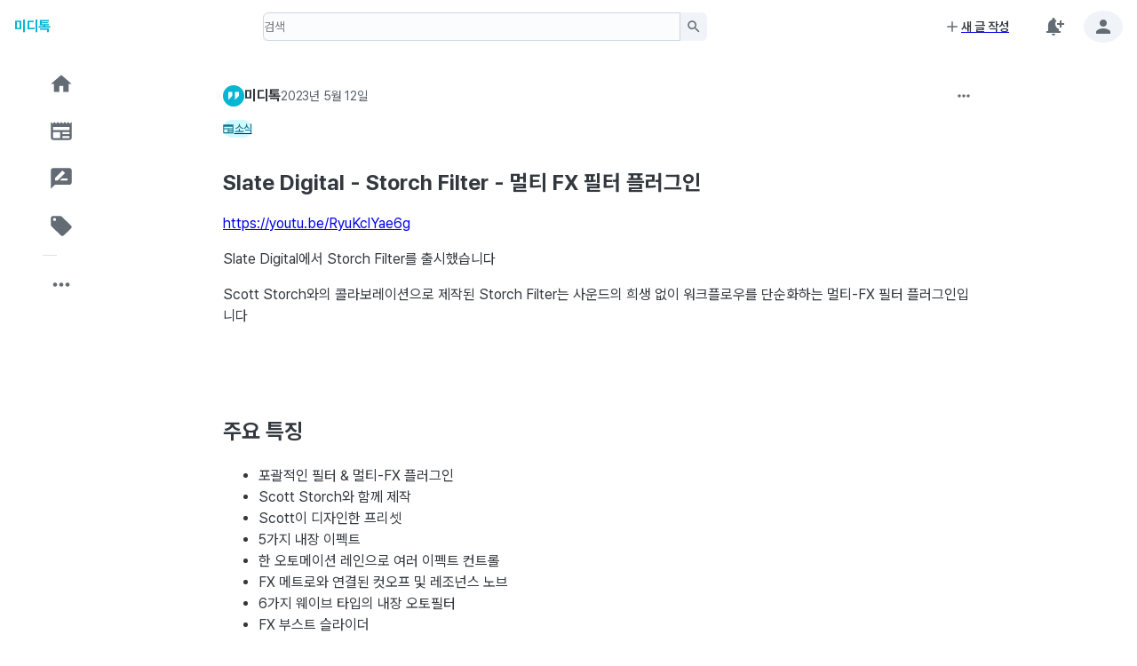

--- FILE ---
content_type: text/html; charset=utf-8
request_url: https://miditalk.com/post/92323
body_size: 10007
content:
<!DOCTYPE html><html lang="ko"><head><meta charSet="utf-8"/><meta name="viewport" content="width=device-width, initial-scale=1"/><link rel="stylesheet" href="/_next/static/css/702dcd4e7769c0c8.css" data-precedence="next"/><link rel="preload" as="script" fetchPriority="low" href="/_next/static/chunks/webpack-d6c5468b7f384eff.js"/><script src="/_next/static/chunks/4bd1b696-cf6c56ca1e9e09d3.js" async=""></script><script src="/_next/static/chunks/1517-f04fd15e8602cb4e.js" async=""></script><script src="/_next/static/chunks/main-app-cb16c7859b8229c5.js" async=""></script><script src="/_next/static/chunks/3057-01a4e7cf27dd7ead.js" async=""></script><script src="/_next/static/chunks/3113-282b6d2ef26a559e.js" async=""></script><script src="/_next/static/chunks/6700-2770e5cdbd280b16.js" async=""></script><script src="/_next/static/chunks/app/(miditalk)/(main)/loading-128625fc382a501e.js" async=""></script><script src="/_next/static/chunks/2212-a6eb106bd34f7a0e.js" async=""></script><script src="/_next/static/chunks/4839-c2aab15127f6b24f.js" async=""></script><script src="/_next/static/chunks/app/(miditalk)/(main)/error-b3b7dfc3480faf20.js" async=""></script><script src="/_next/static/chunks/4820-0fe20f062a51c7f0.js" async=""></script><script src="/_next/static/chunks/7831-1f93397941931f04.js" async=""></script><script src="/_next/static/chunks/1821-f2e9864118d13b3d.js" async=""></script><script src="/_next/static/chunks/3277-7d73b55d56f3f07d.js" async=""></script><script src="/_next/static/chunks/8628-d751263eb295a04f.js" async=""></script><script src="/_next/static/chunks/906-a3b70c37d542903a.js" async=""></script><script src="/_next/static/chunks/8140-9bb9243e1e52890d.js" async=""></script><script src="/_next/static/chunks/1280-4656d4e215f85979.js" async=""></script><script src="/_next/static/chunks/957-f334df53cf7a3c62.js" async=""></script><script src="/_next/static/chunks/4633-937f39f52ea78d9c.js" async=""></script><script src="/_next/static/chunks/app/(miditalk)/%40navigation/default-597dbb6ddcaff53a.js" async=""></script><script src="/_next/static/chunks/2615-56446e4637f87c8f.js" async=""></script><script src="/_next/static/chunks/5524-9ab47e6a83089d04.js" async=""></script><script src="/_next/static/chunks/app/(miditalk)/layout-e7e670b2d4ce5619.js" async=""></script><script src="/_next/static/chunks/9916-017584f447f2315a.js" async=""></script><script src="/_next/static/chunks/7771-9b8882ab212ca513.js" async=""></script><script src="/_next/static/chunks/9574-badd497cb14600b6.js" async=""></script><script src="/_next/static/chunks/7488-7d8ca91d7cfaba10.js" async=""></script><script src="/_next/static/chunks/9796-2335fad2207ed7f9.js" async=""></script><script src="/_next/static/chunks/1072-bd34d87524a97409.js" async=""></script><script src="/_next/static/chunks/app/(miditalk)/%40header/default-db963eeb58b81480.js" async=""></script><script src="/_next/static/chunks/app/layout-373141d4b5c033e7.js" async=""></script><script src="/_next/static/chunks/app/error-d160cbb83911eb25.js" async=""></script><script src="/_next/static/chunks/app/not-found-c9558cf55d95b457.js" async=""></script><script src="/_next/static/chunks/70e0d97a-f2321d91f9562b15.js" async=""></script><script src="/_next/static/chunks/54a60aa6-6ba72c8f276a23ad.js" async=""></script><script src="/_next/static/chunks/9938-ecfc29bb12f400ac.js" async=""></script><script src="/_next/static/chunks/2483-600fe40a1d698d41.js" async=""></script><script src="/_next/static/chunks/8809-1dbf7f62cd5ca30d.js" async=""></script><script src="/_next/static/chunks/4766-b69cd4e1bbad6187.js" async=""></script><script src="/_next/static/chunks/1654-9a1f27f18d291677.js" async=""></script><script src="/_next/static/chunks/4208-d1cfa657021970b8.js" async=""></script><script src="/_next/static/chunks/7960-9e56910a69b94813.js" async=""></script><script src="/_next/static/chunks/app/(miditalk)/(main)/post/%5BpostId%5D/page-64d7eef5a638ae1d.js" async=""></script><link rel="manifest" href="/manifest.json"/><link rel="apple-touch-icon" sizes="180x180" href="/apple-touch-icon.png"/><link rel="icon" type="image/png" sizes="32x32" href="/favicon-32x32.png"/><link rel="icon" type="image/png" sizes="16x16" href="/favicon-16x16.png"/><link rel="preconnect" href="https://cdn.jsdelivr.net" crossorigin="anonymous"/><link rel="preload" as="style" href="https://cdn.jsdelivr.net/gh/orioncactus/pretendard@v1.3.9/dist/web/variable/pretendardvariable-dynamic-subset.min.css"/><link rel="alternate" type="application/rss+xml" title="Site RSS" href="https://miditalk.com/rss.xml"/><meta name="theme-color" content="#06b6d4"/><title>Slate Digital - Storch Filter - 멀티 FX 필터 플러그인 - 미디톡</title><meta name="description" content="https://youtu.be/RyuKclYae6g  Slate Digital에서 Storch Filter를 출시했습니다  Scott Storch와의 콜라보레이션으로 제작된 Storch Filter는 사운드의 희생 없이 워크플로우를 단순화하는 멀티-FX 필터 플러그인입니다        주요 특징   	포괄적인 필터 &amp;amp; 멀티-FX 플러그인 	Scott Storch와 함께 제작 	Scott이 디자인한 프리셋 	5가지 내장 이펙트 	한 오토메이션 레인으로 여러 이펙트 컨트롤 	FX 메트로와 연결된 컷오프 및 레조넌스 노브 	6가지..."/><meta name="keywords" content="미디톡, MIDI Talk, 작곡, 사운드, 미디, DAW, 가상악기, 플러그인, VST, AU, AAX, 음악"/><meta name="robots" content="index, follow"/><link rel="canonical" href="https://miditalk.com/post/92323"/><meta property="og:title" content="Slate Digital - Storch Filter - 멀티 FX 필터 플러그인 - 미디톡"/><meta property="og:description" content="https://youtu.be/RyuKclYae6g  Slate Digital에서 Storch Filter를 출시했습니다  Scott Storch와의 콜라보레이션으로 제작된 Storch Filter는 사운드의 희생 없이 워크플로우를 단순화하는 멀티-FX 필터 플러그인입니다        주요 특징   	포괄적인 필터 &amp;amp; 멀티-FX 플러그인 	Scott Storch와 함께 제작 	Scott이 디자인한 프리셋 	5가지 내장 이펙트 	한 오토메이션 레인으로 여러 이펙트 컨트롤 	FX 메트로와 연결된 컷오프 및 레조넌스 노브 	6가지..."/><meta property="og:url" content="https://miditalk.com/post/92323"/><meta property="og:image" content="https://miditalk.com/miditalk.png"/><meta property="og:type" content="article"/><meta name="twitter:card" content="summary_large_image"/><meta name="twitter:title" content="Slate Digital - Storch Filter - 멀티 FX 필터 플러그인 - 미디톡"/><meta name="twitter:description" content="https://youtu.be/RyuKclYae6g  Slate Digital에서 Storch Filter를 출시했습니다  Scott Storch와의 콜라보레이션으로 제작된 Storch Filter는 사운드의 희생 없이 워크플로우를 단순화하는 멀티-FX 필터 플러그인입니다        주요 특징   	포괄적인 필터 &amp;amp; 멀티-FX 플러그인 	Scott Storch와 함께 제작 	Scott이 디자인한 프리셋 	5가지 내장 이펙트 	한 오토메이션 레인으로 여러 이펙트 컨트롤 	FX 메트로와 연결된 컷오프 및 레조넌스 노브 	6가지..."/><meta name="twitter:image" content="https://miditalk.com/miditalk.png"/><link rel="stylesheet" href="https://cdn.jsdelivr.net/gh/orioncactus/pretendard@v1.3.9/dist/web/variable/pretendardvariable-dynamic-subset.min.css"/><script src="/_next/static/chunks/polyfills-42372ed130431b0a.js" noModule=""></script></head><body><style data-emotion="css-global xl6tec">:root{--joy-fontSize-xs:0.75rem;--joy-fontSize-sm:0.875rem;--joy-fontSize-md:1rem;--joy-fontSize-lg:1.125rem;--joy-fontSize-xl:1.25rem;--joy-fontSize-xl2:1.5rem;--joy-fontSize-xl3:1.875rem;--joy-fontSize-xl4:2.25rem;--joy-fontFamily-body:"Pretendard Variable",Pretendard,-apple-system,BlinkMacSystemFont,system-ui,Roboto,"Helvetica Neue","Segoe UI","Apple SD Gothic Neo","Noto Sans KR","Malgun Gothic","Apple Color Emoji","Segoe UI Emoji","Segoe UI Symbol",sans-serif;--joy-fontFamily-display:"Inter",var(--joy-fontFamily-fallback, -apple-system, BlinkMacSystemFont, "Segoe UI", Roboto, Helvetica, Arial, sans-serif, "Apple Color Emoji", "Segoe UI Emoji", "Segoe UI Symbol");--joy-fontFamily-code:Source Code Pro,ui-monospace,SFMono-Regular,Menlo,Monaco,Consolas,Liberation Mono,Courier New,monospace;--joy-fontFamily-fallback:-apple-system,BlinkMacSystemFont,"Segoe UI",Roboto,Helvetica,Arial,sans-serif,"Apple Color Emoji","Segoe UI Emoji","Segoe UI Symbol";--joy-fontWeight-sm:300;--joy-fontWeight-md:500;--joy-fontWeight-lg:600;--joy-fontWeight-xl:700;--joy-focus-thickness:2px;--joy-lineHeight-xs:1.33334;--joy-lineHeight-sm:1.42858;--joy-lineHeight-md:1.5;--joy-lineHeight-lg:1.55556;--joy-lineHeight-xl:1.66667;--joy-radius-xs:2px;--joy-radius-sm:6px;--joy-radius-md:8px;--joy-radius-lg:12px;--joy-radius-xl:16px;--joy-shadow-xs:var(--joy-shadowRing, 0 0 #000),0px 1px 2px 0px rgba(var(--joy-shadowChannel, 21 21 21) / var(--joy-shadowOpacity, 0.08));--joy-shadow-sm:var(--joy-shadowRing, 0 0 #000),0px 1px 2px 0px rgba(var(--joy-shadowChannel, 21 21 21) / var(--joy-shadowOpacity, 0.08)),0px 2px 4px 0px rgba(var(--joy-shadowChannel, 21 21 21) / var(--joy-shadowOpacity, 0.08));--joy-shadow-md:var(--joy-shadowRing, 0 0 #000),0px 2px 8px -2px rgba(var(--joy-shadowChannel, 21 21 21) / var(--joy-shadowOpacity, 0.08)),0px 6px 12px -2px rgba(var(--joy-shadowChannel, 21 21 21) / var(--joy-shadowOpacity, 0.08));--joy-shadow-lg:var(--joy-shadowRing, 0 0 #000),0px 2px 8px -2px rgba(var(--joy-shadowChannel, 21 21 21) / var(--joy-shadowOpacity, 0.08)),0px 12px 16px -4px rgba(var(--joy-shadowChannel, 21 21 21) / var(--joy-shadowOpacity, 0.08));--joy-shadow-xl:var(--joy-shadowRing, 0 0 #000),0px 2px 8px -2px rgba(var(--joy-shadowChannel, 21 21 21) / var(--joy-shadowOpacity, 0.08)),0px 20px 24px -4px rgba(var(--joy-shadowChannel, 21 21 21) / var(--joy-shadowOpacity, 0.08));--joy-zIndex-badge:1;--joy-zIndex-table:10;--joy-zIndex-popup:1000;--joy-zIndex-modal:1300;--joy-zIndex-snackbar:1400;--joy-zIndex-tooltip:1500;}</style><style data-emotion="css-global mqode5">:root,[data-joy-color-scheme="light"]{--joy-palette-primary-50:#ecfeff;--joy-palette-primary-100:#cffafe;--joy-palette-primary-200:#a5f3fc;--joy-palette-primary-300:#67e8f9;--joy-palette-primary-400:#22d3ee;--joy-palette-primary-500:#06b6d4;--joy-palette-primary-600:#0891b2;--joy-palette-primary-700:#0e7490;--joy-palette-primary-800:#155e75;--joy-palette-primary-900:#164e63;--joy-palette-primary-plainColor:var(--joy-palette-primary-500, #0B6BCB);--joy-palette-primary-plainHoverBg:var(--joy-palette-primary-100, #E3EFFB);--joy-palette-primary-plainActiveBg:var(--joy-palette-primary-200, #C7DFF7);--joy-palette-primary-plainDisabledColor:var(--joy-palette-neutral-400, #9FA6AD);--joy-palette-primary-outlinedColor:var(--joy-palette-primary-500, #0B6BCB);--joy-palette-primary-outlinedBorder:var(--joy-palette-primary-300, #97C3F0);--joy-palette-primary-outlinedHoverBg:var(--joy-palette-primary-100, #E3EFFB);--joy-palette-primary-outlinedActiveBg:var(--joy-palette-primary-200, #C7DFF7);--joy-palette-primary-outlinedDisabledColor:var(--joy-palette-neutral-400, #9FA6AD);--joy-palette-primary-outlinedDisabledBorder:var(--joy-palette-neutral-200, #DDE7EE);--joy-palette-primary-softColor:var(--joy-palette-primary-700, #12467B);--joy-palette-primary-softBg:var(--joy-palette-primary-100, #E3EFFB);--joy-palette-primary-softHoverBg:var(--joy-palette-primary-200, #C7DFF7);--joy-palette-primary-softActiveColor:var(--joy-palette-primary-800, #0A2744);--joy-palette-primary-softActiveBg:var(--joy-palette-primary-300, #97C3F0);--joy-palette-primary-softDisabledColor:var(--joy-palette-neutral-400, #9FA6AD);--joy-palette-primary-softDisabledBg:var(--joy-palette-neutral-50, #FBFCFE);--joy-palette-primary-solidColor:var(--joy-palette-common-white, #FFF);--joy-palette-primary-solidBg:var(--joy-palette-primary-500, #0B6BCB);--joy-palette-primary-solidHoverBg:var(--joy-palette-primary-600, #185EA5);--joy-palette-primary-solidActiveBg:var(--joy-palette-primary-700, #12467B);--joy-palette-primary-solidDisabledColor:var(--joy-palette-neutral-400, #9FA6AD);--joy-palette-primary-solidDisabledBg:var(--joy-palette-neutral-100, #F0F4F8);--joy-palette-primary-mainChannel:6 182 212;--joy-palette-primary-lightChannel:165 243 252;--joy-palette-primary-darkChannel:14 116 144;--joy-palette-neutral-50:#FBFCFE;--joy-palette-neutral-100:#F0F4F8;--joy-palette-neutral-200:#DDE7EE;--joy-palette-neutral-300:#CDD7E1;--joy-palette-neutral-400:#9FA6AD;--joy-palette-neutral-500:#636B74;--joy-palette-neutral-600:#555E68;--joy-palette-neutral-700:#32383E;--joy-palette-neutral-800:#171A1C;--joy-palette-neutral-900:#0B0D0E;--joy-palette-neutral-plainColor:var(--joy-palette-neutral-700, #32383E);--joy-palette-neutral-plainHoverBg:var(--joy-palette-neutral-100, #F0F4F8);--joy-palette-neutral-plainActiveBg:var(--joy-palette-neutral-200, #DDE7EE);--joy-palette-neutral-plainDisabledColor:var(--joy-palette-neutral-400, #9FA6AD);--joy-palette-neutral-outlinedColor:var(--joy-palette-neutral-700, #32383E);--joy-palette-neutral-outlinedBorder:var(--joy-palette-neutral-300, #CDD7E1);--joy-palette-neutral-outlinedHoverBg:var(--joy-palette-neutral-100, #F0F4F8);--joy-palette-neutral-outlinedActiveBg:var(--joy-palette-neutral-200, #DDE7EE);--joy-palette-neutral-outlinedDisabledColor:var(--joy-palette-neutral-400, #9FA6AD);--joy-palette-neutral-outlinedDisabledBorder:var(--joy-palette-neutral-200, #DDE7EE);--joy-palette-neutral-softColor:var(--joy-palette-neutral-700, #32383E);--joy-palette-neutral-softBg:var(--joy-palette-neutral-100, #F0F4F8);--joy-palette-neutral-softHoverBg:var(--joy-palette-neutral-200, #DDE7EE);--joy-palette-neutral-softActiveColor:var(--joy-palette-neutral-800, #171A1C);--joy-palette-neutral-softActiveBg:var(--joy-palette-neutral-300, #CDD7E1);--joy-palette-neutral-softDisabledColor:var(--joy-palette-neutral-400, #9FA6AD);--joy-palette-neutral-softDisabledBg:var(--joy-palette-neutral-50, #FBFCFE);--joy-palette-neutral-solidColor:var(--joy-palette-common-white, #FFF);--joy-palette-neutral-solidBg:var(--joy-palette-neutral-500, #636B74);--joy-palette-neutral-solidHoverBg:var(--joy-palette-neutral-600, #555E68);--joy-palette-neutral-solidActiveBg:var(--joy-palette-neutral-700, #32383E);--joy-palette-neutral-solidDisabledColor:var(--joy-palette-neutral-400, #9FA6AD);--joy-palette-neutral-solidDisabledBg:var(--joy-palette-neutral-100, #F0F4F8);--joy-palette-neutral-plainHoverColor:var(--joy-palette-neutral-900, #0B0D0E);--joy-palette-neutral-mainChannel:99 107 116;--joy-palette-neutral-lightChannel:221 231 238;--joy-palette-neutral-darkChannel:50 56 62;--joy-palette-danger-50:#FEF6F6;--joy-palette-danger-100:#FCE4E4;--joy-palette-danger-200:#F7C5C5;--joy-palette-danger-300:#F09898;--joy-palette-danger-400:#E47474;--joy-palette-danger-500:#C41C1C;--joy-palette-danger-600:#A51818;--joy-palette-danger-700:#7D1212;--joy-palette-danger-800:#430A0A;--joy-palette-danger-900:#240505;--joy-palette-danger-plainColor:var(--joy-palette-danger-500, #C41C1C);--joy-palette-danger-plainHoverBg:var(--joy-palette-danger-100, #FCE4E4);--joy-palette-danger-plainActiveBg:var(--joy-palette-danger-200, #F7C5C5);--joy-palette-danger-plainDisabledColor:var(--joy-palette-neutral-400, #9FA6AD);--joy-palette-danger-outlinedColor:var(--joy-palette-danger-500, #C41C1C);--joy-palette-danger-outlinedBorder:var(--joy-palette-danger-300, #F09898);--joy-palette-danger-outlinedHoverBg:var(--joy-palette-danger-100, #FCE4E4);--joy-palette-danger-outlinedActiveBg:var(--joy-palette-danger-200, #F7C5C5);--joy-palette-danger-outlinedDisabledColor:var(--joy-palette-neutral-400, #9FA6AD);--joy-palette-danger-outlinedDisabledBorder:var(--joy-palette-neutral-200, #DDE7EE);--joy-palette-danger-softColor:var(--joy-palette-danger-700, #7D1212);--joy-palette-danger-softBg:var(--joy-palette-danger-100, #FCE4E4);--joy-palette-danger-softHoverBg:var(--joy-palette-danger-200, #F7C5C5);--joy-palette-danger-softActiveColor:var(--joy-palette-danger-800, #430A0A);--joy-palette-danger-softActiveBg:var(--joy-palette-danger-300, #F09898);--joy-palette-danger-softDisabledColor:var(--joy-palette-neutral-400, #9FA6AD);--joy-palette-danger-softDisabledBg:var(--joy-palette-neutral-50, #FBFCFE);--joy-palette-danger-solidColor:var(--joy-palette-common-white, #FFF);--joy-palette-danger-solidBg:var(--joy-palette-danger-500, #C41C1C);--joy-palette-danger-solidHoverBg:var(--joy-palette-danger-600, #A51818);--joy-palette-danger-solidActiveBg:var(--joy-palette-danger-700, #7D1212);--joy-palette-danger-solidDisabledColor:var(--joy-palette-neutral-400, #9FA6AD);--joy-palette-danger-solidDisabledBg:var(--joy-palette-neutral-100, #F0F4F8);--joy-palette-danger-mainChannel:196 28 28;--joy-palette-danger-lightChannel:247 197 197;--joy-palette-danger-darkChannel:125 18 18;--joy-palette-success-50:#F6FEF6;--joy-palette-success-100:#E3FBE3;--joy-palette-success-200:#C7F7C7;--joy-palette-success-300:#A1E8A1;--joy-palette-success-400:#51BC51;--joy-palette-success-500:#1F7A1F;--joy-palette-success-600:#136C13;--joy-palette-success-700:#0A470A;--joy-palette-success-800:#042F04;--joy-palette-success-900:#021D02;--joy-palette-success-plainColor:var(--joy-palette-success-500, #1F7A1F);--joy-palette-success-plainHoverBg:var(--joy-palette-success-100, #E3FBE3);--joy-palette-success-plainActiveBg:var(--joy-palette-success-200, #C7F7C7);--joy-palette-success-plainDisabledColor:var(--joy-palette-neutral-400, #9FA6AD);--joy-palette-success-outlinedColor:var(--joy-palette-success-500, #1F7A1F);--joy-palette-success-outlinedBorder:var(--joy-palette-success-300, #A1E8A1);--joy-palette-success-outlinedHoverBg:var(--joy-palette-success-100, #E3FBE3);--joy-palette-success-outlinedActiveBg:var(--joy-palette-success-200, #C7F7C7);--joy-palette-success-outlinedDisabledColor:var(--joy-palette-neutral-400, #9FA6AD);--joy-palette-success-outlinedDisabledBorder:var(--joy-palette-neutral-200, #DDE7EE);--joy-palette-success-softColor:var(--joy-palette-success-700, #0A470A);--joy-palette-success-softBg:var(--joy-palette-success-100, #E3FBE3);--joy-palette-success-softHoverBg:var(--joy-palette-success-200, #C7F7C7);--joy-palette-success-softActiveColor:var(--joy-palette-success-800, #042F04);--joy-palette-success-softActiveBg:var(--joy-palette-success-300, #A1E8A1);--joy-palette-success-softDisabledColor:var(--joy-palette-neutral-400, #9FA6AD);--joy-palette-success-softDisabledBg:var(--joy-palette-neutral-50, #FBFCFE);--joy-palette-success-solidColor:var(--joy-palette-common-white, #FFF);--joy-palette-success-solidBg:var(--joy-palette-success-500, #1F7A1F);--joy-palette-success-solidHoverBg:var(--joy-palette-success-600, #136C13);--joy-palette-success-solidActiveBg:var(--joy-palette-success-700, #0A470A);--joy-palette-success-solidDisabledColor:var(--joy-palette-neutral-400, #9FA6AD);--joy-palette-success-solidDisabledBg:var(--joy-palette-neutral-100, #F0F4F8);--joy-palette-success-mainChannel:31 122 31;--joy-palette-success-lightChannel:199 247 199;--joy-palette-success-darkChannel:10 71 10;--joy-palette-warning-50:#FEFAF6;--joy-palette-warning-100:#FDF0E1;--joy-palette-warning-200:#FCE1C2;--joy-palette-warning-300:#F3C896;--joy-palette-warning-400:#EA9A3E;--joy-palette-warning-500:#9A5B13;--joy-palette-warning-600:#72430D;--joy-palette-warning-700:#492B08;--joy-palette-warning-800:#2E1B05;--joy-palette-warning-900:#1D1002;--joy-palette-warning-plainColor:var(--joy-palette-warning-500, #9A5B13);--joy-palette-warning-plainHoverBg:var(--joy-palette-warning-100, #FDF0E1);--joy-palette-warning-plainActiveBg:var(--joy-palette-warning-200, #FCE1C2);--joy-palette-warning-plainDisabledColor:var(--joy-palette-neutral-400, #9FA6AD);--joy-palette-warning-outlinedColor:var(--joy-palette-warning-500, #9A5B13);--joy-palette-warning-outlinedBorder:var(--joy-palette-warning-300, #F3C896);--joy-palette-warning-outlinedHoverBg:var(--joy-palette-warning-100, #FDF0E1);--joy-palette-warning-outlinedActiveBg:var(--joy-palette-warning-200, #FCE1C2);--joy-palette-warning-outlinedDisabledColor:var(--joy-palette-neutral-400, #9FA6AD);--joy-palette-warning-outlinedDisabledBorder:var(--joy-palette-neutral-200, #DDE7EE);--joy-palette-warning-softColor:var(--joy-palette-warning-700, #492B08);--joy-palette-warning-softBg:var(--joy-palette-warning-100, #FDF0E1);--joy-palette-warning-softHoverBg:var(--joy-palette-warning-200, #FCE1C2);--joy-palette-warning-softActiveColor:var(--joy-palette-warning-800, #2E1B05);--joy-palette-warning-softActiveBg:var(--joy-palette-warning-300, #F3C896);--joy-palette-warning-softDisabledColor:var(--joy-palette-neutral-400, #9FA6AD);--joy-palette-warning-softDisabledBg:var(--joy-palette-neutral-50, #FBFCFE);--joy-palette-warning-solidColor:var(--joy-palette-common-white, #FFF);--joy-palette-warning-solidBg:var(--joy-palette-warning-500, #9A5B13);--joy-palette-warning-solidHoverBg:var(--joy-palette-warning-600, #72430D);--joy-palette-warning-solidActiveBg:var(--joy-palette-warning-700, #492B08);--joy-palette-warning-solidDisabledColor:var(--joy-palette-neutral-400, #9FA6AD);--joy-palette-warning-solidDisabledBg:var(--joy-palette-neutral-100, #F0F4F8);--joy-palette-warning-mainChannel:154 91 19;--joy-palette-warning-lightChannel:252 225 194;--joy-palette-warning-darkChannel:73 43 8;--joy-palette-common-white:#FFF;--joy-palette-common-black:#000;--joy-palette-text-primary:var(--joy-palette-neutral-800, #171A1C);--joy-palette-text-secondary:var(--joy-palette-neutral-700, #32383E);--joy-palette-text-tertiary:var(--joy-palette-neutral-600, #555E68);--joy-palette-text-icon:var(--joy-palette-neutral-500, #636B74);--joy-palette-background-body:#ffffff;--joy-palette-background-surface:var(--joy-palette-neutral-50, #FBFCFE);--joy-palette-background-popup:var(--joy-palette-common-white, #FFF);--joy-palette-background-level1:var(--joy-palette-neutral-100, #F0F4F8);--joy-palette-background-level2:var(--joy-palette-neutral-200, #DDE7EE);--joy-palette-background-level3:var(--joy-palette-neutral-300, #CDD7E1);--joy-palette-background-tooltip:var(--joy-palette-neutral-500, #636B74);--joy-palette-background-backdrop:rgba(var(--joy-palette-neutral-darkChannel, 18 20 22) / 0.5);--joy-palette-divider:rgba(var(--joy-palette-neutral-mainChannel, 99 107 116) / 0.2);--joy-palette-focusVisible:var(--joy-palette-primary-500, #0B6BCB);--joy-palette-secondary-50:#f5f3ff;--joy-palette-secondary-100:#ede9fe;--joy-palette-secondary-200:#ddd6fe;--joy-palette-secondary-300:#c4b5fd;--joy-palette-secondary-400:#a78bfa;--joy-palette-secondary-500:#8b5cf6;--joy-palette-secondary-600:#7c3aed;--joy-palette-secondary-700:#6d28d9;--joy-palette-secondary-800:#5b21b6;--joy-palette-secondary-900:#4c1d95;--joy-palette-secondary-plainColor:var(--joy-palette-secondary-500, #0B6BCB);--joy-palette-secondary-plainHoverBg:var(--joy-palette-secondary-50, #EDF5FD);--joy-palette-secondary-plainActiveBg:var(--joy-palette-secondary-100, #E3EFFB);--joy-palette-secondary-plainDisabledColor:var(--joy-palette-neutral-400, #9FA6AD);--joy-palette-secondary-outlinedColor:var(--joy-palette-secondary-500, #0B6BCB);--joy-palette-secondary-outlinedBorder:var(--joy-palette-secondary-300, #97C3F0);--joy-palette-secondary-outlinedHoverBg:var(--joy-palette-secondary-100, #E3EFFB);--joy-palette-secondary-outlinedActiveBg:var(--joy-palette-secondary-200, #C7DFF7);--joy-palette-secondary-outlinedDisabledColor:var(--joy-palette-neutral-400, #9FA6AD);--joy-palette-secondary-outlinedDisabledBorder:var(--joy-palette-neutral-200, #DDE7EE);--joy-palette-secondary-softColor:var(--joy-palette-secondary-700, #12467B);--joy-palette-secondary-softBg:var(--joy-palette-secondary-100, #E3EFFB);--joy-palette-secondary-softHoverBg:var(--joy-palette-secondary-200, #C7DFF7);--joy-palette-secondary-softActiveColor:var(--joy-palette-secondary-800, #0A2744);--joy-palette-secondary-softActiveBg:var(--joy-palette-secondary-300, #97C3F0);--joy-palette-secondary-softDisabledColor:var(--joy-palette-neutral-400, #9FA6AD);--joy-palette-secondary-softDisabledBg:var(--joy-palette-secondary-50, #EDF5FD);--joy-palette-secondary-solidColor:var(--joy-palette-common-white, #FCFCFD);--joy-palette-secondary-solidBg:var(--joy-palette-secondary-500, #0B6BCB);--joy-palette-secondary-solidHoverBg:var(--joy-palette-secondary-600, #185EA5);--joy-palette-secondary-solidActiveBg:var(--joy-palette-secondary-700, #12467B);--joy-palette-secondary-solidDisabledColor:var(--joy-palette-neutral-400, #9FA6AD);--joy-palette-secondary-solidDisabledBg:var(--joy-palette-secondary-100, #E3EFFB);--joy-palette-secondary-mainChannel:6 182 212;--joy-palette-secondary-lightChannel:165 243 252;--joy-palette-secondary-darkChannel:14 116 144;--joy-shadowRing:0 0 #000;--joy-shadowChannel:21 21 21;--joy-shadowOpacity:0.08;}</style><style data-emotion="css-global rvzf6l">[data-joy-color-scheme="dark"]{--joy-palette-primary-50:#ecfeff;--joy-palette-primary-100:#cffafe;--joy-palette-primary-200:#a5f3fc;--joy-palette-primary-300:#67e8f9;--joy-palette-primary-400:#22d3ee;--joy-palette-primary-500:#06b6d4;--joy-palette-primary-600:#0891b2;--joy-palette-primary-700:#0e7490;--joy-palette-primary-800:#155e75;--joy-palette-primary-900:#164e63;--joy-palette-primary-plainColor:var(--joy-palette-primary-300, #97C3F0);--joy-palette-primary-plainHoverBg:var(--joy-palette-primary-800, #0A2744);--joy-palette-primary-plainActiveBg:var(--joy-palette-primary-700, #12467B);--joy-palette-primary-plainDisabledColor:var(--joy-palette-neutral-500, #636B74);--joy-palette-primary-outlinedColor:var(--joy-palette-primary-200, #C7DFF7);--joy-palette-primary-outlinedBorder:var(--joy-palette-primary-700, #12467B);--joy-palette-primary-outlinedHoverBg:var(--joy-palette-primary-800, #0A2744);--joy-palette-primary-outlinedActiveBg:var(--joy-palette-primary-700, #12467B);--joy-palette-primary-outlinedDisabledColor:var(--joy-palette-neutral-500, #636B74);--joy-palette-primary-outlinedDisabledBorder:var(--joy-palette-neutral-800, #171A1C);--joy-palette-primary-softColor:var(--joy-palette-primary-200, #C7DFF7);--joy-palette-primary-softBg:var(--joy-palette-primary-800, #0A2744);--joy-palette-primary-softHoverBg:var(--joy-palette-primary-700, #12467B);--joy-palette-primary-softActiveColor:var(--joy-palette-primary-100, #E3EFFB);--joy-palette-primary-softActiveBg:var(--joy-palette-primary-600, #185EA5);--joy-palette-primary-softDisabledColor:var(--joy-palette-neutral-500, #636B74);--joy-palette-primary-softDisabledBg:var(--joy-palette-neutral-800, #171A1C);--joy-palette-primary-solidColor:var(--joy-palette-common-white, #FFF);--joy-palette-primary-solidBg:var(--joy-palette-primary-500, #0B6BCB);--joy-palette-primary-solidHoverBg:var(--joy-palette-primary-600, #185EA5);--joy-palette-primary-solidActiveBg:var(--joy-palette-primary-700, #12467B);--joy-palette-primary-solidDisabledColor:var(--joy-palette-neutral-500, #636B74);--joy-palette-primary-solidDisabledBg:var(--joy-palette-neutral-800, #171A1C);--joy-palette-primary-mainChannel:34 211 238;--joy-palette-primary-lightChannel:165 243 252;--joy-palette-primary-darkChannel:14 116 144;--joy-palette-neutral-50:#FBFCFE;--joy-palette-neutral-100:#F0F4F8;--joy-palette-neutral-200:#DDE7EE;--joy-palette-neutral-300:#CDD7E1;--joy-palette-neutral-400:#9FA6AD;--joy-palette-neutral-500:#636B74;--joy-palette-neutral-600:#555E68;--joy-palette-neutral-700:#32383E;--joy-palette-neutral-800:#171A1C;--joy-palette-neutral-900:#0B0D0E;--joy-palette-neutral-plainColor:var(--joy-palette-neutral-300, #CDD7E1);--joy-palette-neutral-plainHoverBg:var(--joy-palette-neutral-800, #171A1C);--joy-palette-neutral-plainActiveBg:var(--joy-palette-neutral-700, #32383E);--joy-palette-neutral-plainDisabledColor:var(--joy-palette-neutral-500, #636B74);--joy-palette-neutral-outlinedColor:var(--joy-palette-neutral-200, #DDE7EE);--joy-palette-neutral-outlinedBorder:var(--joy-palette-neutral-700, #32383E);--joy-palette-neutral-outlinedHoverBg:var(--joy-palette-neutral-800, #171A1C);--joy-palette-neutral-outlinedActiveBg:var(--joy-palette-neutral-700, #32383E);--joy-palette-neutral-outlinedDisabledColor:var(--joy-palette-neutral-500, #636B74);--joy-palette-neutral-outlinedDisabledBorder:var(--joy-palette-neutral-800, #171A1C);--joy-palette-neutral-softColor:var(--joy-palette-neutral-200, #DDE7EE);--joy-palette-neutral-softBg:var(--joy-palette-neutral-800, #171A1C);--joy-palette-neutral-softHoverBg:var(--joy-palette-neutral-700, #32383E);--joy-palette-neutral-softActiveColor:var(--joy-palette-neutral-100, #F0F4F8);--joy-palette-neutral-softActiveBg:var(--joy-palette-neutral-600, #555E68);--joy-palette-neutral-softDisabledColor:var(--joy-palette-neutral-500, #636B74);--joy-palette-neutral-softDisabledBg:var(--joy-palette-neutral-800, #171A1C);--joy-palette-neutral-solidColor:var(--joy-palette-common-white, #FFF);--joy-palette-neutral-solidBg:var(--joy-palette-neutral-500, #636B74);--joy-palette-neutral-solidHoverBg:var(--joy-palette-neutral-600, #555E68);--joy-palette-neutral-solidActiveBg:var(--joy-palette-neutral-700, #32383E);--joy-palette-neutral-solidDisabledColor:var(--joy-palette-neutral-500, #636B74);--joy-palette-neutral-solidDisabledBg:var(--joy-palette-neutral-800, #171A1C);--joy-palette-neutral-plainHoverColor:var(--joy-palette-neutral-300, #CDD7E1);--joy-palette-neutral-mainChannel:159 166 173;--joy-palette-neutral-lightChannel:221 231 238;--joy-palette-neutral-darkChannel:50 56 62;--joy-palette-danger-50:#FEF6F6;--joy-palette-danger-100:#FCE4E4;--joy-palette-danger-200:#F7C5C5;--joy-palette-danger-300:#F09898;--joy-palette-danger-400:#E47474;--joy-palette-danger-500:#C41C1C;--joy-palette-danger-600:#A51818;--joy-palette-danger-700:#7D1212;--joy-palette-danger-800:#430A0A;--joy-palette-danger-900:#240505;--joy-palette-danger-plainColor:var(--joy-palette-danger-300, #F09898);--joy-palette-danger-plainHoverBg:var(--joy-palette-danger-800, #430A0A);--joy-palette-danger-plainActiveBg:var(--joy-palette-danger-700, #7D1212);--joy-palette-danger-plainDisabledColor:var(--joy-palette-neutral-500, #636B74);--joy-palette-danger-outlinedColor:var(--joy-palette-danger-200, #F7C5C5);--joy-palette-danger-outlinedBorder:var(--joy-palette-danger-700, #7D1212);--joy-palette-danger-outlinedHoverBg:var(--joy-palette-danger-800, #430A0A);--joy-palette-danger-outlinedActiveBg:var(--joy-palette-danger-700, #7D1212);--joy-palette-danger-outlinedDisabledColor:var(--joy-palette-neutral-500, #636B74);--joy-palette-danger-outlinedDisabledBorder:var(--joy-palette-neutral-800, #171A1C);--joy-palette-danger-softColor:var(--joy-palette-danger-200, #F7C5C5);--joy-palette-danger-softBg:var(--joy-palette-danger-800, #430A0A);--joy-palette-danger-softHoverBg:var(--joy-palette-danger-700, #7D1212);--joy-palette-danger-softActiveColor:var(--joy-palette-danger-100, #FCE4E4);--joy-palette-danger-softActiveBg:var(--joy-palette-danger-600, #A51818);--joy-palette-danger-softDisabledColor:var(--joy-palette-neutral-500, #636B74);--joy-palette-danger-softDisabledBg:var(--joy-palette-neutral-800, #171A1C);--joy-palette-danger-solidColor:var(--joy-palette-common-white, #FFF);--joy-palette-danger-solidBg:var(--joy-palette-danger-500, #C41C1C);--joy-palette-danger-solidHoverBg:var(--joy-palette-danger-600, #A51818);--joy-palette-danger-solidActiveBg:var(--joy-palette-danger-700, #7D1212);--joy-palette-danger-solidDisabledColor:var(--joy-palette-neutral-500, #636B74);--joy-palette-danger-solidDisabledBg:var(--joy-palette-neutral-800, #171A1C);--joy-palette-danger-mainChannel:228 116 116;--joy-palette-danger-lightChannel:247 197 197;--joy-palette-danger-darkChannel:125 18 18;--joy-palette-success-50:#F6FEF6;--joy-palette-success-100:#E3FBE3;--joy-palette-success-200:#C7F7C7;--joy-palette-success-300:#A1E8A1;--joy-palette-success-400:#51BC51;--joy-palette-success-500:#1F7A1F;--joy-palette-success-600:#136C13;--joy-palette-success-700:#0A470A;--joy-palette-success-800:#042F04;--joy-palette-success-900:#021D02;--joy-palette-success-plainColor:var(--joy-palette-success-300, #A1E8A1);--joy-palette-success-plainHoverBg:var(--joy-palette-success-800, #042F04);--joy-palette-success-plainActiveBg:var(--joy-palette-success-700, #0A470A);--joy-palette-success-plainDisabledColor:var(--joy-palette-neutral-500, #636B74);--joy-palette-success-outlinedColor:var(--joy-palette-success-200, #C7F7C7);--joy-palette-success-outlinedBorder:var(--joy-palette-success-700, #0A470A);--joy-palette-success-outlinedHoverBg:var(--joy-palette-success-800, #042F04);--joy-palette-success-outlinedActiveBg:var(--joy-palette-success-700, #0A470A);--joy-palette-success-outlinedDisabledColor:var(--joy-palette-neutral-500, #636B74);--joy-palette-success-outlinedDisabledBorder:var(--joy-palette-neutral-800, #171A1C);--joy-palette-success-softColor:var(--joy-palette-success-200, #C7F7C7);--joy-palette-success-softBg:var(--joy-palette-success-800, #042F04);--joy-palette-success-softHoverBg:var(--joy-palette-success-700, #0A470A);--joy-palette-success-softActiveColor:var(--joy-palette-success-100, #E3FBE3);--joy-palette-success-softActiveBg:var(--joy-palette-success-600, #136C13);--joy-palette-success-softDisabledColor:var(--joy-palette-neutral-500, #636B74);--joy-palette-success-softDisabledBg:var(--joy-palette-neutral-800, #171A1C);--joy-palette-success-solidColor:var(--joy-palette-common-white, #FFF);--joy-palette-success-solidBg:var(--joy-palette-success-500, #1F7A1F);--joy-palette-success-solidHoverBg:var(--joy-palette-success-600, #136C13);--joy-palette-success-solidActiveBg:var(--joy-palette-success-700, #0A470A);--joy-palette-success-solidDisabledColor:var(--joy-palette-neutral-500, #636B74);--joy-palette-success-solidDisabledBg:var(--joy-palette-neutral-800, #171A1C);--joy-palette-success-mainChannel:81 188 81;--joy-palette-success-lightChannel:199 247 199;--joy-palette-success-darkChannel:10 71 10;--joy-palette-warning-50:#FEFAF6;--joy-palette-warning-100:#FDF0E1;--joy-palette-warning-200:#FCE1C2;--joy-palette-warning-300:#F3C896;--joy-palette-warning-400:#EA9A3E;--joy-palette-warning-500:#9A5B13;--joy-palette-warning-600:#72430D;--joy-palette-warning-700:#492B08;--joy-palette-warning-800:#2E1B05;--joy-palette-warning-900:#1D1002;--joy-palette-warning-plainColor:var(--joy-palette-warning-300, #F3C896);--joy-palette-warning-plainHoverBg:var(--joy-palette-warning-800, #2E1B05);--joy-palette-warning-plainActiveBg:var(--joy-palette-warning-700, #492B08);--joy-palette-warning-plainDisabledColor:var(--joy-palette-neutral-500, #636B74);--joy-palette-warning-outlinedColor:var(--joy-palette-warning-200, #FCE1C2);--joy-palette-warning-outlinedBorder:var(--joy-palette-warning-700, #492B08);--joy-palette-warning-outlinedHoverBg:var(--joy-palette-warning-800, #2E1B05);--joy-palette-warning-outlinedActiveBg:var(--joy-palette-warning-700, #492B08);--joy-palette-warning-outlinedDisabledColor:var(--joy-palette-neutral-500, #636B74);--joy-palette-warning-outlinedDisabledBorder:var(--joy-palette-neutral-800, #171A1C);--joy-palette-warning-softColor:var(--joy-palette-warning-200, #FCE1C2);--joy-palette-warning-softBg:var(--joy-palette-warning-800, #2E1B05);--joy-palette-warning-softHoverBg:var(--joy-palette-warning-700, #492B08);--joy-palette-warning-softActiveColor:var(--joy-palette-warning-100, #FDF0E1);--joy-palette-warning-softActiveBg:var(--joy-palette-warning-600, #72430D);--joy-palette-warning-softDisabledColor:var(--joy-palette-neutral-500, #636B74);--joy-palette-warning-softDisabledBg:var(--joy-palette-neutral-800, #171A1C);--joy-palette-warning-solidColor:var(--joy-palette-common-white, #FFF);--joy-palette-warning-solidBg:var(--joy-palette-warning-500, #9A5B13);--joy-palette-warning-solidHoverBg:var(--joy-palette-warning-600, #72430D);--joy-palette-warning-solidActiveBg:var(--joy-palette-warning-700, #492B08);--joy-palette-warning-solidDisabledColor:var(--joy-palette-neutral-500, #636B74);--joy-palette-warning-solidDisabledBg:var(--joy-palette-neutral-800, #171A1C);--joy-palette-warning-mainChannel:234 154 62;--joy-palette-warning-lightChannel:252 225 194;--joy-palette-warning-darkChannel:73 43 8;--joy-palette-common-white:#FFF;--joy-palette-common-black:#000;--joy-palette-text-primary:var(--joy-palette-neutral-100, #F0F4F8);--joy-palette-text-secondary:var(--joy-palette-neutral-300, #CDD7E1);--joy-palette-text-tertiary:var(--joy-palette-neutral-400, #9FA6AD);--joy-palette-text-icon:var(--joy-palette-neutral-400, #9FA6AD);--joy-palette-background-body:var(--joy-palette-common-black);--joy-palette-background-surface:var(--joy-palette-neutral-900, #0B0D0E);--joy-palette-background-popup:var(--joy-palette-common-black, #000);--joy-palette-background-level1:var(--joy-palette-neutral-800, #171A1C);--joy-palette-background-level2:var(--joy-palette-neutral-700, #32383E);--joy-palette-background-level3:var(--joy-palette-neutral-600, #555E68);--joy-palette-background-tooltip:var(--joy-palette-neutral-600, #555E68);--joy-palette-background-backdrop:rgba(var(--joy-shadowChannel, 245 247 250) / 0.5);--joy-palette-divider:rgba(var(--joy-palette-neutral-mainChannel, 99 107 116) / 0.16);--joy-palette-focusVisible:var(--joy-palette-primary-500, #0B6BCB);--joy-palette-secondary-50:#f5f3ff;--joy-palette-secondary-100:#ede9fe;--joy-palette-secondary-200:#ddd6fe;--joy-palette-secondary-300:#c4b5fd;--joy-palette-secondary-400:#a78bfa;--joy-palette-secondary-500:#8b5cf6;--joy-palette-secondary-600:#7c3aed;--joy-palette-secondary-700:#6d28d9;--joy-palette-secondary-800:#5b21b6;--joy-palette-secondary-900:#4c1d95;--joy-palette-secondary-plainColor:var(--joy-palette-secondary-300, #97C3F0);--joy-palette-secondary-plainHoverBg:var(--joy-palette-secondary-800, #0A2744);--joy-palette-secondary-plainActiveBg:var(--joy-palette-secondary-700, #12467B);--joy-palette-secondary-plainDisabledColor:var(--joy-palette-neutral-500, #636B74);--joy-palette-secondary-outlinedColor:var(--joy-palette-secondary-200, #C7DFF7);--joy-palette-secondary-outlinedBorder:var(--joy-palette-secondary-700, #12467B);--joy-palette-secondary-outlinedHoverBg:var(--joy-palette-secondary-800, #0A2744);--joy-palette-secondary-outlinedActiveBg:var(--joy-palette-secondary-700, #12467B);--joy-palette-secondary-outlinedDisabledColor:var(--joy-palette-neutral-500, #636B74);--joy-palette-secondary-outlinedDisabledBorder:var(--joy-palette-neutral-800, #23272B);--joy-palette-secondary-softColor:var(--joy-palette-secondary-200, #C7DFF7);--joy-palette-secondary-softBg:var(--joy-palette-secondary-800, #0A2744);--joy-palette-secondary-softHoverBg:var(--joy-palette-secondary-700, #12467B);--joy-palette-secondary-softActiveColor:var(--joy-palette-secondary-100, #E3EFFB);--joy-palette-secondary-softActiveBg:var(--joy-palette-secondary-600, #185EA5);--joy-palette-secondary-softDisabledColor:var(--joy-palette-neutral-500, #636B74);--joy-palette-secondary-softDisabledBg:var(--joy-palette-secondary-900, #051423);--joy-palette-secondary-solidColor:var(--joy-palette-common-white, #FCFCFD);--joy-palette-secondary-solidBg:var(--joy-palette-secondary-500, #0B6BCB);--joy-palette-secondary-solidHoverBg:var(--joy-palette-secondary-600, #185EA5);--joy-palette-secondary-solidActiveBg:var(--joy-palette-secondary-700, #12467B);--joy-palette-secondary-solidDisabledColor:var(--joy-palette-neutral-500, #636B74);--joy-palette-secondary-solidDisabledBg:var(--joy-palette-secondary-800, #0A2744);--joy-palette-secondary-mainChannel:34 211 238;--joy-palette-secondary-lightChannel:165 243 252;--joy-palette-secondary-darkChannel:14 116 144;--joy-shadowRing:0 0 #000;--joy-shadowChannel:0 0 0;--joy-shadowOpacity:0.6;}</style><style data-emotion="css-global uzda22">html{-webkit-font-smoothing:antialiased;-moz-osx-font-smoothing:grayscale;box-sizing:border-box;-webkit-text-size-adjust:100%;}*,*::before,*::after{box-sizing:inherit;}strong,b{font-weight:var(--joy-fontWeight-lg);}body{margin:0;color:var(--joy-palette-text-secondary, var(--joy-palette-neutral-700, #32383E));font-family:var(--joy-fontFamily-body, "Pretendard Variable", Pretendard, -apple-system, BlinkMacSystemFont, system-ui, Roboto, "Helvetica Neue", "Segoe UI", "Apple SD Gothic Neo", "Noto Sans KR", "Malgun Gothic", "Apple Color Emoji", "Segoe UI Emoji", "Segoe UI Symbol", sans-serif);font-size:var(--joy-fontSize-md, 1rem);line-height:var(--joy-lineHeight-md, 1.5);background-color:var(--joy-palette-background-body);}@media print{body{background-color:var(--joy-palette-common-white);}}body::backdrop{background-color:var(--joy-palette-background-backdrop);}[data-joy-color-scheme="light"]{-webkit-print-color-scheme:light;color-scheme:light;}[data-joy-color-scheme="dark"]{-webkit-print-color-scheme:dark;color-scheme:dark;}</style><!--$--><!--/$--><script src="/_next/static/chunks/webpack-d6c5468b7f384eff.js" async=""></script><script>(self.__next_f=self.__next_f||[]).push([0])</script><script>self.__next_f.push([1,"2:\"$Sreact.fragment\"\n5:I[45327,[\"3057\",\"static/chunks/3057-01a4e7cf27dd7ead.js\",\"3113\",\"static/chunks/3113-282b6d2ef26a559e.js\",\"6700\",\"static/chunks/6700-2770e5cdbd280b16.js\",\"7521\",\"static/chunks/app/(miditalk)/(main)/loading-128625fc382a501e.js\"],\"\"]\n6:I[15244,[],\"\"]\n7:I[46414,[\"3057\",\"static/chunks/3057-01a4e7cf27dd7ead.js\",\"3113\",\"static/chunks/3113-282b6d2ef26a559e.js\",\"6700\",\"static/chunks/6700-2770e5cdbd280b16.js\",\"2212\",\"static/chunks/2212-a6eb106bd34f7a0e.js\",\"4839\",\"static/chunks/4839-c2aab15127f6b24f.js\",\"1447\",\"static/chunks/app/(miditalk)/(main)/error-b3b7dfc3480faf20.js\"],\"default\"]\n8:I[43866,[],\"\"]\na:I[86213,[],\"OutletBoundary\"]\nd:I[62670,[\"3057\",\"static/chunks/3057-01a4e7cf27dd7ead.js\",\"3113\",\"static/chunks/3113-282b6d2ef26a559e.js\",\"6700\",\"static/chunks/6700-2770e5cdbd280b16.js\",\"7521\",\"static/chunks/app/(miditalk)/(main)/loading-128625fc382a501e.js\"],\"\"]\ne:I[52133,[\"3057\",\"static/chunks/3057-01a4e7cf27dd7ead.js\",\"3113\",\"static/chunks/3113-282b6d2ef26a559e.js\",\"4839\",\"static/chunks/4839-c2aab15127f6b24f.js\",\"4820\",\"static/chunks/4820-0fe20f062a51c7f0.js\",\"7831\",\"static/chunks/7831-1f93397941931f04.js\",\"1821\",\"static/chunks/1821-f2e9864118d13b3d.js\",\"3277\",\"static/chunks/3277-7d73b55d56f3f07d.js\",\"8628\",\"static/chunks/8628-d751263eb295a04f.js\",\"906\",\"static/chunks/906-a3b70c37d542903a.js\",\"8140\",\"static/chunks/8140-9bb9243e1e52890d.js\",\"1280\",\"static/chunks/1280-4656d4e215f85979.js\",\"957\",\"static/chunks/957-f334df53cf7a3c62.js\",\"4633\",\"static/chunks/4633-937f39f52ea78d9c.js\",\"3448\",\"static/chunks/app/(miditalk)/%40navigation/default-597dbb6ddcaff53a.js\"],\"default\"]\n14:I[86213,[],\"MetadataBoundary\"]\n16:I[86213,[],\"ViewportBoundary\"]\n18:I[34835,[],\"\"]\n19:I[52850,[\"3057\",\"static/chunks/3057-01a4e7cf27dd7ead.js\",\"2615\",\"static/chunks/2615-56446e4637f87c8f.js\",\"7831\",\"static/chunks/7831-1f93397941931f04.js\",\"5524\",\"static/chunks/5524-9ab47e6a83089d04.js\",\"5498\",\"static/chunks/app/(miditalk)/layout-e7e670b2d4ce5619.js\"],\"default\"]\n1a:I[83710,[\"3057\",\"static/chunks/3057-01a4e7cf27dd7ead.js\",\"2615\",\"stat"])</script><script>self.__next_f.push([1,"ic/chunks/2615-56446e4637f87c8f.js\",\"7831\",\"static/chunks/7831-1f93397941931f04.js\",\"5524\",\"static/chunks/5524-9ab47e6a83089d04.js\",\"5498\",\"static/chunks/app/(miditalk)/layout-e7e670b2d4ce5619.js\"],\"default\"]\n1b:I[91373,[\"3057\",\"static/chunks/3057-01a4e7cf27dd7ead.js\",\"2615\",\"static/chunks/2615-56446e4637f87c8f.js\",\"7831\",\"static/chunks/7831-1f93397941931f04.js\",\"5524\",\"static/chunks/5524-9ab47e6a83089d04.js\",\"5498\",\"static/chunks/app/(miditalk)/layout-e7e670b2d4ce5619.js\"],\"default\"]\n1c:I[41344,[\"3057\",\"static/chunks/3057-01a4e7cf27dd7ead.js\",\"2615\",\"static/chunks/2615-56446e4637f87c8f.js\",\"7831\",\"static/chunks/7831-1f93397941931f04.js\",\"5524\",\"static/chunks/5524-9ab47e6a83089d04.js\",\"5498\",\"static/chunks/app/(miditalk)/layout-e7e670b2d4ce5619.js\"],\"default\"]\n1d:I[31323,[\"3057\",\"static/chunks/3057-01a4e7cf27dd7ead.js\",\"2615\",\"static/chunks/2615-56446e4637f87c8f.js\",\"7831\",\"static/chunks/7831-1f93397941931f04.js\",\"5524\",\"static/chunks/5524-9ab47e6a83089d04.js\",\"5498\",\"static/chunks/app/(miditalk)/layout-e7e670b2d4ce5619.js\"],\"\"]\n1e:I[47137,[\"3057\",\"static/chunks/3057-01a4e7cf27dd7ead.js\",\"3113\",\"static/chunks/3113-282b6d2ef26a559e.js\",\"6700\",\"static/chunks/6700-2770e5cdbd280b16.js\",\"2212\",\"static/chunks/2212-a6eb106bd34f7a0e.js\",\"4839\",\"static/chunks/4839-c2aab15127f6b24f.js\",\"2615\",\"static/chunks/2615-56446e4637f87c8f.js\",\"4820\",\"static/chunks/4820-0fe20f062a51c7f0.js\",\"9916\",\"static/chunks/9916-017584f447f2315a.js\",\"7831\",\"static/chunks/7831-1f93397941931f04.js\",\"1821\",\"static/chunks/1821-f2e9864118d13b3d.js\",\"3277\",\"static/chunks/3277-7d73b55d56f3f07d.js\",\"7771\",\"static/chunks/7771-9b8882ab212ca513.js\",\"9574\",\"static/chunks/9574-badd497cb14600b6.js\",\"7488\",\"static/chunks/7488-7d8ca91d7cfaba10.js\",\"8628\",\"static/chunks/8628-d751263eb295a04f.js\",\"9796\",\"static/chunks/9796-2335fad2207ed7f9.js\",\"906\",\"static/chunks/906-a3b70c37d542903a.js\",\"8140\",\"static/chunks/8140-9bb9243e1e52890d.js\",\"1072\",\"static/chunks/1072-bd34d87524a97409.js\",\"1280\",\"static/chunks/1280-4656d4e215f85979.js\",\"957\",\"static/chunks/957-f334df53"])</script><script>self.__next_f.push([1,"cf7a3c62.js\",\"4465\",\"static/chunks/app/(miditalk)/%40header/default-db963eeb58b81480.js\"],\"default\"]\n1f:I[25828,[\"3057\",\"static/chunks/3057-01a4e7cf27dd7ead.js\",\"4820\",\"static/chunks/4820-0fe20f062a51c7f0.js\",\"1072\",\"static/chunks/1072-bd34d87524a97409.js\",\"7177\",\"static/chunks/app/layout-373141d4b5c033e7.js\"],\"SecureCookiesProvider\"]\n20:I[32526,[\"3057\",\"static/chunks/3057-01a4e7cf27dd7ead.js\",\"4820\",\"static/chunks/4820-0fe20f062a51c7f0.js\",\"1072\",\"static/chunks/1072-bd34d87524a97409.js\",\"7177\",\"static/chunks/app/layout-373141d4b5c033e7.js\"],\"default\"]\n21:I[16310,[\"3057\",\"static/chunks/3057-01a4e7cf27dd7ead.js\",\"3113\",\"static/chunks/3113-282b6d2ef26a559e.js\",\"6700\",\"static/chunks/6700-2770e5cdbd280b16.js\",\"2212\",\"static/chunks/2212-a6eb106bd34f7a0e.js\",\"4839\",\"static/chunks/4839-c2aab15127f6b24f.js\",\"8039\",\"static/chunks/app/error-d160cbb83911eb25.js\"],\"default\"]\n22:I[46566,[\"3057\",\"static/chunks/3057-01a4e7cf27dd7ead.js\",\"3113\",\"static/chunks/3113-282b6d2ef26a559e.js\",\"6700\",\"static/chunks/6700-2770e5cdbd280b16.js\",\"2212\",\"static/chunks/2212-a6eb106bd34f7a0e.js\",\"4839\",\"static/chunks/4839-c2aab15127f6b24f.js\",\"4345\",\"static/chunks/app/not-found-c9558cf55d95b457.js\"],\"\"]\n23:I[58381,[\"3057\",\"static/chunks/3057-01a4e7cf27dd7ead.js\",\"3113\",\"static/chunks/3113-282b6d2ef26a559e.js\",\"6700\",\"static/chunks/6700-2770e5cdbd280b16.js\",\"2212\",\"static/chunks/2212-a6eb106bd34f7a0e.js\",\"4839\",\"static/chunks/4839-c2aab15127f6b24f.js\",\"4345\",\"static/chunks/app/not-found-c9558cf55d95b457.js\"],\"\"]\n24:I[44839,[\"3057\",\"static/chunks/3057-01a4e7cf27dd7ead.js\",\"3113\",\"static/chunks/3113-282b6d2ef26a559e.js\",\"6700\",\"static/chunks/6700-2770e5cdbd280b16.js\",\"2212\",\"static/chunks/2212-a6eb106bd34f7a0e.js\",\"4839\",\"static/chunks/4839-c2aab15127f6b24f.js\",\"4345\",\"static/chunks/app/not-found-c9558cf55d95b457.js\"],\"\"]\n25:I[12664,[\"3057\",\"static/chunks/3057-01a4e7cf27dd7ead.js\",\"3113\",\"static/chunks/3113-282b6d2ef26a559e.js\",\"6700\",\"static/chunks/6700-2770e5cdbd280b16.js\",\"2212\",\"static/chunks/2212-a6eb106bd34f7a0e.js\",\"4839\",\"static/chunks/4839"])</script><script>self.__next_f.push([1,"-c2aab15127f6b24f.js\",\"4345\",\"static/chunks/app/not-found-c9558cf55d95b457.js\"],\"\"]\n1:HL[\"/_next/static/css/702dcd4e7769c0c8.css\",\"style\"]\n"])</script><script>self.__next_f.push([1,"0:{\"P\":null,\"b\":\"tnGQCAJwqj0vrFLgnPMle\",\"p\":\"\",\"c\":[\"\",\"post\",\"92323\"],\"i\":true,\"f\":[[[\"\",{\"children\":[\"(miditalk)\",{\"children\":[\"(main)\",{\"children\":[\"post\",{\"children\":[[\"postId\",\"92323\",\"d\"],{\"children\":[\"__PAGE__\",{}]}]}],\"modal\":[\"__DEFAULT__\",{}]}],\"navigation\":[\"__DEFAULT__\",{}],\"banner\":[\"__DEFAULT__\",{}],\"header\":[\"__DEFAULT__\",{}]}]},\"$undefined\",\"$undefined\",true],[\"\",[\"$\",\"$2\",\"c\",{\"children\":[[[\"$\",\"link\",\"0\",{\"rel\":\"stylesheet\",\"href\":\"/_next/static/css/702dcd4e7769c0c8.css\",\"precedence\":\"next\",\"crossOrigin\":\"$undefined\",\"nonce\":\"$undefined\"}]],\"$L3\"]}],{\"children\":[\"(miditalk)\",[\"$\",\"$2\",\"c\",{\"children\":[null,\"$L4\"]}],{\"children\":[\"(main)\",[\"$\",\"$2\",\"c\",{\"children\":[null,[\"$\",\"$L5\",null,{\"children\":[[\"$\",\"$L6\",null,{\"parallelRouterKey\":\"children\",\"segmentPath\":[\"children\",\"(miditalk)\",\"children\",\"(main)\",\"children\"],\"error\":\"$7\",\"errorStyles\":[],\"errorScripts\":[],\"template\":[\"$\",\"$L8\",null,{}],\"templateStyles\":\"$undefined\",\"templateScripts\":\"$undefined\",\"notFound\":\"$undefined\",\"notFoundStyles\":\"$undefined\"}],[\"$\",\"$L6\",null,{\"parallelRouterKey\":\"modal\",\"segmentPath\":[\"children\",\"(miditalk)\",\"children\",\"(main)\",\"modal\"],\"error\":\"$7\",\"errorStyles\":\"$0:f:0:1:2:children:2:children:1:props:children:1:props:children:0:props:errorStyles\",\"errorScripts\":\"$0:f:0:1:2:children:2:children:1:props:children:1:props:children:0:props:errorScripts\",\"template\":[\"$\",\"$L8\",null,{}],\"templateStyles\":\"$undefined\",\"templateScripts\":\"$undefined\",\"notFound\":\"$undefined\",\"notFoundStyles\":\"$undefined\"}]]}]]}],{\"children\":[\"post\",[\"$\",\"$2\",\"c\",{\"children\":[null,[\"$\",\"$L6\",null,{\"parallelRouterKey\":\"children\",\"segmentPath\":[\"children\",\"(miditalk)\",\"children\",\"(main)\",\"children\",\"post\",\"children\"],\"error\":\"$undefined\",\"errorStyles\":\"$undefined\",\"errorScripts\":\"$undefined\",\"template\":[\"$\",\"$L8\",null,{}],\"templateStyles\":\"$undefined\",\"templateScripts\":\"$undefined\",\"notFound\":\"$undefined\",\"notFoundStyles\":\"$undefined\"}]]}],{\"children\":[[\"postId\",\"92323\",\"d\"],[\"$\",\"$2\",\"c\",{\"children\":[null,[\"$\",\"$L6\",null,{\"parallelRouterKey\":\"children\",\"segmentPath\":[\"children\",\"(miditalk)\",\"children\",\"(main)\",\"children\",\"post\",\"children\",\"$0:f:0:1:2:children:2:children:2:children:2:children:0\",\"children\"],\"error\":\"$undefined\",\"errorStyles\":\"$undefined\",\"errorScripts\":\"$undefined\",\"template\":[\"$\",\"$L8\",null,{}],\"templateStyles\":\"$undefined\",\"templateScripts\":\"$undefined\",\"notFound\":\"$undefined\",\"notFoundStyles\":\"$undefined\"}]]}],{\"children\":[\"__PAGE__\",[\"$\",\"$2\",\"c\",{\"children\":[\"$L9\",null,[\"$\",\"$La\",null,{\"children\":\"$Lb\"}]]}],{},null]},null]},null],\"modal\":[\"__DEFAULT__\",[\"$\",\"$2\",\"c\",{\"children\":[null,null,[\"$\",\"$La\",null,{\"children\":\"$Lc\"}]]}],{},null]},[[\"$\",\"$L5\",\"l\",{\"sx\":{\"display\":\"grid\",\"height\":\"calc(100vh - var(--Header-height) - (var(--Main-paddingY) * 2))\",\"width\":\"100%\",\"placeItems\":\"center\"},\"children\":[\"$\",\"$Ld\",null,{\"sx\":{\"mx\":\"auto\"}}]}],[],[]]],\"navigation\":[\"__DEFAULT__\",[\"$\",\"$2\",\"c\",{\"children\":[[\"$\",\"$Le\",null,{}],null,[\"$\",\"$La\",null,{\"children\":\"$Lf\"}]]}],{},null],\"banner\":[\"__DEFAULT__\",[\"$\",\"$2\",\"c\",{\"children\":[\"$L10\",null,[\"$\",\"$La\",null,{\"children\":\"$L11\"}]]}],{},null],\"header\":[\"__DEFAULT__\",[\"$\",\"$2\",\"c\",{\"children\":[\"$L12\",null,[\"$\",\"$La\",null,{\"children\":\"$L13\"}]]}],{},null]},null]},[[\"$\",\"$L5\",\"l\",{\"sx\":{\"display\":\"grid\",\"height\":\"calc(100vh - var(--Header-height) - (var(--Main-paddingY) * 2))\",\"width\":\"100%\",\"placeItems\":\"center\"},\"children\":[\"$\",\"$Ld\",null,{\"sx\":{\"mx\":\"auto\"}}]}],[],[]]],[\"$\",\"$2\",\"h\",{\"children\":[null,[\"$\",\"$2\",\"YOT-RF-L81E8mKw37SC93\",{\"children\":[[\"$\",\"$L14\",null,{\"children\":\"$L15\"}],[\"$\",\"$L16\",null,{\"children\":\"$L17\"}],null]}]]}]]],\"m\":\"$undefined\",\"G\":[\"$18\",\"$undefined\"],\"s\":false,\"S\":false}\n"])</script><script>self.__next_f.push([1,"4:[\"$\",\"$L19\",null,{\"children\":[\"$\",\"$L1a\",null,{\"children\":[[\"$\",\"$L5\",null,{\"component\":\"header\",\"sx\":{\"display\":\"flex\",\"position\":\"fixed\",\"top\":0,\"width\":\"100vw\",\"height\":\"var(--Header-height)\",\"px\":2,\"zIndex\":1010,\"backgroundColor\":\"background.body\",\"borderBottom\":{\"xs\":\"var(--joy-palette-divider) 1px solid\",\"sm\":\"unset\"}},\"children\":[\"$\",\"$L6\",null,{\"parallelRouterKey\":\"header\",\"segmentPath\":[\"children\",\"(miditalk)\",\"header\"],\"error\":\"$undefined\",\"errorStyles\":\"$undefined\",\"errorScripts\":\"$undefined\",\"template\":[\"$\",\"$L8\",null,{}],\"templateStyles\":\"$undefined\",\"templateScripts\":\"$undefined\",\"notFound\":\"$undefined\",\"notFoundStyles\":\"$undefined\"}]}],[\"$\",\"$L5\",null,{\"component\":\"nav\",\"className\":\"Navigation\",\"sx\":{\"p\":1,\"borderRadius\":0,\"zIndex\":1010,\"backgroundColor\":\"background.body\",\"position\":\"fixed\",\"width\":{\"xs\":\"100dvw\",\"sm\":\"var(--Navigation-width)\"},\"height\":{\"xs\":\"var(--Navigation-width)\",\"sm\":\"unset\"},\"minHeight\":{\"xs\":\"unset\",\"sm\":\"100dvh\"},\"top\":{\"xs\":\"initial\",\"sm\":\"var(--Header-height)\"},\"bottom\":{\"xs\":\"0\",\"sm\":\"initial\"},\"borderTop\":{\"xs\":\"var(--joy-palette-divider) 1px solid\",\"sm\":\"unset\"}},\"children\":[\"$\",\"$L6\",null,{\"parallelRouterKey\":\"navigation\",\"segmentPath\":[\"children\",\"(miditalk)\",\"navigation\"],\"error\":\"$undefined\",\"errorStyles\":\"$undefined\",\"errorScripts\":\"$undefined\",\"template\":[\"$\",\"$L8\",null,{}],\"templateStyles\":\"$undefined\",\"templateScripts\":\"$undefined\",\"notFound\":\"$undefined\",\"notFoundStyles\":\"$undefined\"}]}],[\"$\",\"$L1b\",null,{\"children\":[[\"$\",\"$L6\",null,{\"parallelRouterKey\":\"banner\",\"segmentPath\":[\"children\",\"(miditalk)\",\"banner\"],\"error\":\"$undefined\",\"errorStyles\":\"$undefined\",\"errorScripts\":\"$undefined\",\"template\":[\"$\",\"$L8\",null,{}],\"templateStyles\":\"$undefined\",\"templateScripts\":\"$undefined\",\"notFound\":\"$undefined\",\"notFoundStyles\":\"$undefined\"}],[\"$\",\"$L6\",null,{\"parallelRouterKey\":\"children\",\"segmentPath\":[\"children\",\"(miditalk)\",\"children\"],\"error\":\"$undefined\",\"errorStyles\":\"$undefined\",\"errorScripts\":\"$undefined\",\"template\":[\"$\",\"$L8\",null,{}],\"templateStyles\":\"$undefined\",\"templateScripts\":\"$undefined\",\"notFound\":\"$undefined\",\"notFoundStyles\":\"$undefined\"}]]}],[\"$\",\"$L1c\",null,{}],[\"$\",\"$L1d\",null,{\"async\":true,\"id\":\"next-google-adsense\",\"src\":\"https://pagead2.googlesyndication.com/pagead/js/adsbygoogle.js?client=ca-pub-9359481534996020\",\"strategy\":\"afterInteractive\"}]]}]}]\n"])</script><script>self.__next_f.push([1,"12:[\"$\",\"$L1e\",null,{}]\nc:null\nf:null\n11:null\n13:null\n3:[\"$\",\"$L1f\",null,{\"value\":0.2632722608673992,\"children\":[\"$\",\"html\",null,{\"lang\":\"ko\",\"children\":[[\"$\",\"head\",null,{\"children\":[[\"$\",\"link\",null,{\"rel\":\"manifest\",\"href\":\"/manifest.json\"}],[\"$\",\"link\",null,{\"rel\":\"apple-touch-icon\",\"sizes\":\"180x180\",\"href\":\"/apple-touch-icon.png\"}],[\"$\",\"link\",null,{\"rel\":\"icon\",\"type\":\"image/png\",\"sizes\":\"32x32\",\"href\":\"/favicon-32x32.png\"}],[\"$\",\"link\",null,{\"rel\":\"icon\",\"type\":\"image/png\",\"sizes\":\"16x16\",\"href\":\"/favicon-16x16.png\"}],[\"$\",\"link\",null,{\"rel\":\"preconnect\",\"href\":\"https://cdn.jsdelivr.net\",\"crossOrigin\":\"anonymous\"}],[\"$\",\"link\",null,{\"rel\":\"preload\",\"as\":\"style\",\"href\":\"https://cdn.jsdelivr.net/gh/orioncactus/pretendard@v1.3.9/dist/web/variable/pretendardvariable-dynamic-subset.min.css\"}],[\"$\",\"link\",null,{\"rel\":\"stylesheet\",\"href\":\"https://cdn.jsdelivr.net/gh/orioncactus/pretendard@v1.3.9/dist/web/variable/pretendardvariable-dynamic-subset.min.css\"}],[\"$\",\"link\",null,{\"rel\":\"alternate\",\"type\":\"application/rss+xml\",\"title\":\"Site RSS\",\"href\":\"https://miditalk.com/rss.xml\"}],[\"$\",\"meta\",null,{\"name\":\"theme-color\",\"content\":\"#06b6d4\"}]]}],[\"$\",\"body\",null,{\"children\":[\"$\",\"$L20\",null,{\"children\":[\"$\",\"$L6\",null,{\"parallelRouterKey\":\"children\",\"segmentPath\":[\"children\"],\"error\":\"$21\",\"errorStyles\":[],\"errorScripts\":[],\"template\":[\"$\",\"$L8\",null,{}],\"templateStyles\":\"$undefined\",\"templateScripts\":\"$undefined\",\"notFound\":[\"$\",\"$L22\",null,{\"spacing\":1,\"sx\":{\"p\":2},\"children\":[[\"$\",\"$L23\",null,{\"level\":\"h2\",\"children\":\"페이지를 사용할 수 없습니다.\"}],[\"$\",\"$L23\",null,{\"children\":\"링크가 잘못되었거나 페이지가 삭제되었습니다.\"}],[\"$\",\"$L24\",null,{\"href\":\"/\",\"children\":[\"$\",\"$L25\",null,{\"sx\":{\"mt\":4},\"children\":\"미디톡으로 이동\"}]}]]}],\"notFoundStyles\":[]}]}]}]]}]}]\n17:[[\"$\",\"meta\",\"0\",{\"name\":\"viewport\",\"content\":\"width=device-width, initial-scale=1\"}]]\n"])</script><script>self.__next_f.push([1,"26:I[79214,[\"5004\",\"static/chunks/70e0d97a-f2321d91f9562b15.js\",\"277\",\"static/chunks/54a60aa6-6ba72c8f276a23ad.js\",\"3057\",\"static/chunks/3057-01a4e7cf27dd7ead.js\",\"3113\",\"static/chunks/3113-282b6d2ef26a559e.js\",\"6700\",\"static/chunks/6700-2770e5cdbd280b16.js\",\"2212\",\"static/chunks/2212-a6eb106bd34f7a0e.js\",\"4839\",\"static/chunks/4839-c2aab15127f6b24f.js\",\"2615\",\"static/chunks/2615-56446e4637f87c8f.js\",\"4820\",\"static/chunks/4820-0fe20f062a51c7f0.js\",\"9916\",\"static/chunks/9916-017584f447f2315a.js\",\"7831\",\"static/chunks/7831-1f93397941931f04.js\",\"1821\",\"static/chunks/1821-f2e9864118d13b3d.js\",\"3277\",\"static/chunks/3277-7d73b55d56f3f07d.js\",\"7771\",\"static/chunks/7771-9b8882ab212ca513.js\",\"9574\",\"static/chunks/9574-badd497cb14600b6.js\",\"7488\",\"static/chunks/7488-7d8ca91d7cfaba10.js\",\"8628\",\"static/chunks/8628-d751263eb295a04f.js\",\"9938\",\"static/chunks/9938-ecfc29bb12f400ac.js\",\"9796\",\"static/chunks/9796-2335fad2207ed7f9.js\",\"906\",\"static/chunks/906-a3b70c37d542903a.js\",\"5524\",\"static/chunks/5524-9ab47e6a83089d04.js\",\"8140\",\"static/chunks/8140-9bb9243e1e52890d.js\",\"2483\",\"static/chunks/2483-600fe40a1d698d41.js\",\"1280\",\"static/chunks/1280-4656d4e215f85979.js\",\"8809\",\"static/chunks/8809-1dbf7f62cd5ca30d.js\",\"4766\",\"static/chunks/4766-b69cd4e1bbad6187.js\",\"1654\",\"static/chunks/1654-9a1f27f18d291677.js\",\"4208\",\"static/chunks/4208-d1cfa657021970b8.js\",\"7960\",\"static/chunks/7960-9e56910a69b94813.js\",\"8623\",\"static/chunks/app/(miditalk)/(main)/post/%5BpostId%5D/page-64d7eef5a638ae1d.js\"],\"PreloadChunks\"]\n27:I[37960,[\"5004\",\"static/chunks/70e0d97a-f2321d91f9562b15.js\",\"277\",\"static/chunks/54a60aa6-6ba72c8f276a23ad.js\",\"3057\",\"static/chunks/3057-01a4e7cf27dd7ead.js\",\"3113\",\"static/chunks/3113-282b6d2ef26a559e.js\",\"6700\",\"static/chunks/6700-2770e5cdbd280b16.js\",\"2212\",\"static/chunks/2212-a6eb106bd34f7a0e.js\",\"4839\",\"static/chunks/4839-c2aab15127f6b24f.js\",\"2615\",\"static/chunks/2615-56446e4637f87c8f.js\",\"4820\",\"static/chunks/4820-0fe20f062a51c7f0.js\",\"9916\",\"static/chunks/9916-017584f447f2315a.js\",\"7831\",\"static/chunks/7831-1f93397"])</script><script>self.__next_f.push([1,"941931f04.js\",\"1821\",\"static/chunks/1821-f2e9864118d13b3d.js\",\"3277\",\"static/chunks/3277-7d73b55d56f3f07d.js\",\"7771\",\"static/chunks/7771-9b8882ab212ca513.js\",\"9574\",\"static/chunks/9574-badd497cb14600b6.js\",\"7488\",\"static/chunks/7488-7d8ca91d7cfaba10.js\",\"8628\",\"static/chunks/8628-d751263eb295a04f.js\",\"9938\",\"static/chunks/9938-ecfc29bb12f400ac.js\",\"9796\",\"static/chunks/9796-2335fad2207ed7f9.js\",\"906\",\"static/chunks/906-a3b70c37d542903a.js\",\"5524\",\"static/chunks/5524-9ab47e6a83089d04.js\",\"8140\",\"static/chunks/8140-9bb9243e1e52890d.js\",\"2483\",\"static/chunks/2483-600fe40a1d698d41.js\",\"1280\",\"static/chunks/1280-4656d4e215f85979.js\",\"8809\",\"static/chunks/8809-1dbf7f62cd5ca30d.js\",\"4766\",\"static/chunks/4766-b69cd4e1bbad6187.js\",\"1654\",\"static/chunks/1654-9a1f27f18d291677.js\",\"4208\",\"static/chunks/4208-d1cfa657021970b8.js\",\"7960\",\"static/chunks/7960-9e56910a69b94813.js\",\"8623\",\"static/chunks/app/(miditalk)/(main)/post/%5BpostId%5D/page-64d7eef5a638ae1d.js\"],\"default\"]\n9:[[\"$\",\"$L26\",null,{\"moduleIds\":[\"app/(miditalk)/(main)/post/[postId]/page.tsx -\u003e @/ui/Post/Post\"]}],[\"$\",\"$L27\",null,{\"post\":{\"id\":92323,\"title\":\"Slate Digital - Storch Filter - 멀티 FX 필터 플러그인\",\"content\":{\"html\":\"\u003cp\u003ehttps://youtu.be/RyuKclYae6g\u003c/p\u003e\\n\\n\u003cp\u003eSlate Digital에서 Storch Filter를 출시했습니다\u003c/p\u003e\\n\\n\u003cp\u003eScott Storch와의 콜라보레이션으로 제작된 Storch Filter는 사운드의 희생 없이 워크플로우를 단순화하는 멀티-FX 필터 플러그인입니다\u003c/p\u003e\\n\\n\u003cp\u003e \u003c/p\u003e\\n\\n\u003cp\u003e \u003c/p\u003e\\n\\n\u003ch2\u003e주요 특징\u003c/h2\u003e\\n\\n\u003cul\u003e\\n\\t\u003cli\u003e포괄적인 필터 \u0026amp; 멀티-FX 플러그인\u003c/li\u003e\\n\\t\u003cli\u003eScott Storch와 함께 제작\u003c/li\u003e\\n\\t\u003cli\u003eScott이 디자인한 프리셋\u003c/li\u003e\\n\\t\u003cli\u003e5가지 내장 이펙트\u003c/li\u003e\\n\\t\u003cli\u003e한 오토메이션 레인으로 여러 이펙트 컨트롤\u003c/li\u003e\\n\\t\u003cli\u003eFX 메트로와 연결된 컷오프 및 레조넌스 노브\u003c/li\u003e\\n\\t\u003cli\u003e6가지 웨이브 타입의 내장 오토필터\u003c/li\u003e\\n\\t\u003cli\u003eFX 부스트 슬라이더\u003cbr /\u003e\\n\\t \u003c/li\u003e\\n\\t\u003cli\u003eAU, VST2, VST3, AAX 지원\u003c/li\u003e\\n\\t\u003cli\u003eWindows, macOS"])</script><script>self.__next_f.push([1," 지원\u003c/li\u003e\\n\u003c/ul\u003e\\n\\n\u003cp\u003e \u003c/p\u003e\\n\\n\u003ch2\u003e가격 및 안내 (참고자료)\u003c/h2\u003e\\n\\n\u003cul\u003e\\n\\t\u003cli\u003e$149\u003cbr /\u003e\\n\\t \u003c/li\u003e\\n\\t\u003cli\u003eSlate Digital - Storch Filter : https://slatedigital.com/storch-filter/\u003c/li\u003e\\n\u003c/ul\u003e\"},\"options\":{\"chip\":[\"news\"],\"module_srl\":135,\"category_srl\":0},\"status\":0,\"orderAt\":\"2023-05-12T22:55:40.000Z\",\"createdAt\":\"2023-05-12T22:55:40.000Z\",\"updatedAt\":\"2023-05-12T22:55:40.000Z\",\"UserId\":1756,\"User\":{\"id\":1756,\"nickname\":\"미디톡\",\"avatar\":\"https://miditalk-avatar.s3.ap-northeast-2.amazonaws.com/original/1694264682352_miditalk.png\"},\"Likers\":[],\"Comments\":[]}}]]\n"])</script><script>self.__next_f.push([1,"15:[[\"$\",\"meta\",\"0\",{\"charSet\":\"utf-8\"}],[\"$\",\"title\",\"1\",{\"children\":\"Slate Digital - Storch Filter - 멀티 FX 필터 플러그인 - 미디톡\"}],[\"$\",\"meta\",\"2\",{\"name\":\"description\",\"content\":\"https://youtu.be/RyuKclYae6g  Slate Digital에서 Storch Filter를 출시했습니다  Scott Storch와의 콜라보레이션으로 제작된 Storch Filter는 사운드의 희생 없이 워크플로우를 단순화하는 멀티-FX 필터 플러그인입니다        주요 특징   \\t포괄적인 필터 \u0026amp; 멀티-FX 플러그인 \\tScott Storch와 함께 제작 \\tScott이 디자인한 프리셋 \\t5가지 내장 이펙트 \\t한 오토메이션 레인으로 여러 이펙트 컨트롤 \\tFX 메트로와 연결된 컷오프 및 레조넌스 노브 \\t6가지...\"}],[\"$\",\"meta\",\"3\",{\"name\":\"keywords\",\"content\":\"미디톡, MIDI Talk, 작곡, 사운드, 미디, DAW, 가상악기, 플러그인, VST, AU, AAX, 음악\"}],[\"$\",\"meta\",\"4\",{\"name\":\"robots\",\"content\":\"index, follow\"}],[\"$\",\"link\",\"5\",{\"rel\":\"canonical\",\"href\":\"https://miditalk.com/post/92323\"}],[\"$\",\"meta\",\"6\",{\"property\":\"og:title\",\"content\":\"Slate Digital - Storch Filter - 멀티 FX 필터 플러그인 - 미디톡\"}],[\"$\",\"meta\",\"7\",{\"property\":\"og:description\",\"content\":\"https://youtu.be/RyuKclYae6g  Slate Digital에서 Storch Filter를 출시했습니다  Scott Storch와의 콜라보레이션으로 제작된 Storch Filter는 사운드의 희생 없이 워크플로우를 단순화하는 멀티-FX 필터 플러그인입니다        주요 특징   \\t포괄적인 필터 \u0026amp; 멀티-FX 플러그인 \\tScott Storch와 함께 제작 \\tScott이 디자인한 프리셋 \\t5가지 내장 이펙트 \\t한 오토메이션 레인으로 여러 이펙트 컨트롤 \\tFX 메트로와 연결된 컷오프 및 레조넌스 노브 \\t6가지...\"}],[\"$\",\"meta\",\"8\",{\"property\":\"og:url\",\"content\":\"https://miditalk.com/post/92323\"}],[\"$\",\"meta\",\"9\",{\"property\":\"og:image\",\"content\":\"https://miditalk.com/miditalk.png\"}],[\"$\",\"meta\",\"10\",{\"property\":\"og:type\",\"content\":\"article\"}],[\"$\",\"meta\",\"11\",{\"name\":\"twitter:card\",\"content\":\"summary_large_image\"}],[\"$\",\"meta\",\"12\",{\"name\":\"twitter:title\",\"content\":\"Slate Digital - Storch Filter - 멀티 FX 필터 플러그인 - 미디톡\"}],[\"$\",\"meta\",\"13\",{\"name\":\"twitter:description\",\"content\":\"https://youtu.be/RyuKclYae6g  Slate Digital에서 Storch Filter를 출시했습니다  Scott Storch와의 콜라보레이션으로 제작된 Storch Filter는 사운드의 희생 없이 워크플로우를 단순화하는 멀티-FX 필터 플러그인입니다        주요 특징   \\t포괄적인 필터 \u0026amp; 멀티-FX 플러그인 \\tScott Storch와 함께 제작 \\tScott이 디자인한 프리셋 \\t5가지 내장 이펙트 \\t한 오토메이션 레인으로 여러 이펙트 컨트롤 \\tFX 메트로와 연결된 컷오프 및 레조넌스 노브 \\t6가지...\"}],[\"$\",\"meta\",\"14\",{\"name\":\"twitter:image\",\"content\":\"https://miditalk.com/miditalk.png\"}]]\n"])</script><script>self.__next_f.push([1,"b:null\n"])</script><script>self.__next_f.push([1,"28:I[72978,[\"3057\",\"static/chunks/3057-01a4e7cf27dd7ead.js\",\"3113\",\"static/chunks/3113-282b6d2ef26a559e.js\",\"6700\",\"static/chunks/6700-2770e5cdbd280b16.js\",\"2212\",\"static/chunks/2212-a6eb106bd34f7a0e.js\",\"4839\",\"static/chunks/4839-c2aab15127f6b24f.js\",\"4820\",\"static/chunks/4820-0fe20f062a51c7f0.js\",\"9916\",\"static/chunks/9916-017584f447f2315a.js\",\"1821\",\"static/chunks/1821-f2e9864118d13b3d.js\",\"1764\",\"static/chunks/app/(miditalk)/%40banner/default-e14052b31812d5a2.js\"],\"default\"]\n10:[[\"$\",\"$L26\",null,{\"moduleIds\":[\"app/(miditalk)/@banner/default.tsx -\u003e ./BannerList\"]}],[\"$\",\"$L28\",null,{\"banners\":{\"ok\":true,\"status\":200,\"body\":{\"banners\":[]}}}]]\n"])</script><script defer src="https://static.cloudflareinsights.com/beacon.min.js/vcd15cbe7772f49c399c6a5babf22c1241717689176015" integrity="sha512-ZpsOmlRQV6y907TI0dKBHq9Md29nnaEIPlkf84rnaERnq6zvWvPUqr2ft8M1aS28oN72PdrCzSjY4U6VaAw1EQ==" data-cf-beacon='{"version":"2024.11.0","token":"8f868f5e576841a7afc256cd8f6a2678","r":1,"server_timing":{"name":{"cfCacheStatus":true,"cfEdge":true,"cfExtPri":true,"cfL4":true,"cfOrigin":true,"cfSpeedBrain":true},"location_startswith":null}}' crossorigin="anonymous"></script>
</body></html>

--- FILE ---
content_type: text/css; charset=UTF-8
request_url: https://miditalk.com/_next/static/css/702dcd4e7769c0c8.css
body_size: 5036
content:
@charset "UTF-8";*,:after,:before{box-sizing:border-box;background-repeat:no-repeat}:after,:before{text-decoration:inherit;vertical-align:inherit}:where(:root){cursor:default;line-height:1.5;overflow-wrap:break-word;-moz-tab-size:4;tab-size:4;-webkit-tap-highlight-color:transparent;-webkit-text-size-adjust:100%}:where(body){margin:0}:where(h1){font-size:2em;margin:.67em 0}:where(dl,ol,ul) :where(dl,ol,ul){margin:0}:where(hr){color:inherit;height:0}:where(nav) :where(ol,ul){list-style-type:none;padding:0}:where(nav li):before{content:"\200B";float:left}:where(pre){font-family:monospace,monospace;font-size:1em;overflow:auto}:where(abbr[title]){text-decoration:underline;-webkit-text-decoration:underline dotted;text-decoration:underline dotted}:where(b,strong){font-weight:bolder}:where(code,kbd,samp){font-family:monospace,monospace;font-size:1em}:where(small){font-size:80%}:where(audio,canvas,iframe,img,svg,video){vertical-align:middle}:where(iframe){border-style:none}:where(svg:not([fill])){fill:currentColor}:where(table){border-collapse:collapse;border-color:inherit;text-indent:0}:where(button,input,select){margin:0}:where(button,[type=button i],[type=reset i],[type=submit i]){-webkit-appearance:button}:where(fieldset){border:1px solid #a0a0a0}:where(progress){vertical-align:baseline}:where(textarea){margin:0;resize:vertical}:where([type=search i]){-webkit-appearance:textfield;outline-offset:-2px}::-webkit-inner-spin-button,::-webkit-outer-spin-button{height:auto}::-webkit-input-placeholder{color:inherit;opacity:.54}::-webkit-search-decoration{-webkit-appearance:none}::-webkit-file-upload-button{-webkit-appearance:button;font:inherit}:where(dialog){background-color:#fff;border:solid;color:#000;height:-moz-fit-content;height:fit-content;left:0;margin:auto;padding:1em;position:absolute;right:0;width:-moz-fit-content;width:fit-content}:where(dialog:not([open])){display:none}:where(details>summary:first-of-type){display:list-item}:where([aria-busy=true i]){cursor:progress}:where([aria-controls]){cursor:pointer}:where([aria-disabled=true i],[disabled]){cursor:not-allowed}:where([aria-hidden=false i][hidden]){display:initial}:where([aria-hidden=false i][hidden]:not(:focus)){clip:rect(0,0,0,0);position:absolute}:where(button,input,select,textarea){background-color:transparent;border:1px solid WindowFrame;color:inherit;font:inherit;letter-spacing:inherit;padding:.25em .375em}:where(select){-webkit-appearance:none;-moz-appearance:none;appearance:none;background:url("data:image/svg+xml;charset=utf-8,%3Csvg xmlns='http://www.w3.org/2000/svg' width='16' height='4'%3E%3Cpath d='M4 0h6L7 4'/%3E%3C/svg%3E") no-repeat 100% /1em;border-radius:0;padding-right:1em}:where(select[multiple]){background-image:none}:where([type=color i],[type=range i]){border-width:0;padding:0}html{font-family:system-ui,-apple-system,Segoe UI,Roboto,Ubuntu,Cantarell,Noto Sans,sans-serif,Apple Color Emoji,Segoe UI Emoji,Segoe UI Symbol,Noto Color Emoji}code,kbd,pre,samp{font-family:ui-monospace,Menlo,Consolas,Roboto Mono,"Ubuntu Monospace",Noto Mono,Oxygen Mono,Liberation Mono,monospace,Apple Color Emoji,Segoe UI Emoji,Segoe UI Symbol,Noto Color Emoji}

/*!
 * Quill Editor v2.0.2
 * https://quilljs.com
 * Copyright (c) 2017-2024, Slab
 * Copyright (c) 2014, Jason Chen
 * Copyright (c) 2013, salesforce.com
 */.ql-container{box-sizing:border-box;font-family:Helvetica,Arial,sans-serif;font-size:13px;height:100%;margin:0;position:relative}.ql-container.ql-disabled .ql-tooltip{visibility:hidden}.ql-container:not(.ql-disabled) li[data-list=checked]>.ql-ui,.ql-container:not(.ql-disabled) li[data-list=unchecked]>.ql-ui{cursor:pointer}.ql-clipboard{left:-100000px;height:1px;overflow-y:hidden;position:absolute;top:50%}.ql-clipboard p{margin:0;padding:0}.ql-editor{box-sizing:border-box;counter-reset:list-0 list-1 list-2 list-3 list-4 list-5 list-6 list-7 list-8 list-9;line-height:1.42;height:100%;outline:none;overflow-y:auto;padding:12px 15px;tab-size:4;-moz-tab-size:4;text-align:left;white-space:pre-wrap;word-wrap:break-word}.ql-editor>*{cursor:text}.ql-editor blockquote,.ql-editor h1,.ql-editor h2,.ql-editor h3,.ql-editor h4,.ql-editor h5,.ql-editor h6,.ql-editor ol,.ql-editor p,.ql-editor pre{margin:0;padding:0}@supports (counter-set:none){.ql-editor h1,.ql-editor h2,.ql-editor h3,.ql-editor h4,.ql-editor h5,.ql-editor h6,.ql-editor p{counter-set:list-0 list-1 list-2 list-3 list-4 list-5 list-6 list-7 list-8 list-9}}@supports not (counter-set:none){.ql-editor h1,.ql-editor h2,.ql-editor h3,.ql-editor h4,.ql-editor h5,.ql-editor h6,.ql-editor p{counter-reset:list-0 list-1 list-2 list-3 list-4 list-5 list-6 list-7 list-8 list-9}}.ql-editor table{border-collapse:collapse}.ql-editor td{border:1px solid #000;padding:2px 5px}.ql-editor li,.ql-editor ol{padding-left:1.5em}.ql-editor li{list-style-type:none;position:relative}.ql-editor li>.ql-ui:before{display:inline-block;margin-left:-1.5em;margin-right:.3em;text-align:right;white-space:nowrap;width:1.2em}.ql-editor li[data-list=checked]>.ql-ui,.ql-editor li[data-list=unchecked]>.ql-ui{color:#777}.ql-editor li[data-list=bullet]>.ql-ui:before{content:"\2022"}.ql-editor li[data-list=checked]>.ql-ui:before{content:"\2611"}.ql-editor li[data-list=unchecked]>.ql-ui:before{content:"\2610"}@supports (counter-set:none){.ql-editor li[data-list]{counter-set:list-1 list-2 list-3 list-4 list-5 list-6 list-7 list-8 list-9}}@supports not (counter-set:none){.ql-editor li[data-list]{counter-reset:list-1 list-2 list-3 list-4 list-5 list-6 list-7 list-8 list-9}}.ql-editor li[data-list=ordered]{counter-increment:list-0}.ql-editor li[data-list=ordered]>.ql-ui:before{content:counter(list-0,decimal) ". "}.ql-editor li[data-list=ordered].ql-indent-1{counter-increment:list-1}.ql-editor li[data-list=ordered].ql-indent-1>.ql-ui:before{content:counter(list-1,lower-alpha) ". "}@supports (counter-set:none){.ql-editor li[data-list].ql-indent-1{counter-set:list-2 list-3 list-4 list-5 list-6 list-7 list-8 list-9}}@supports not (counter-set:none){.ql-editor li[data-list].ql-indent-1{counter-reset:list-2 list-3 list-4 list-5 list-6 list-7 list-8 list-9}}.ql-editor li[data-list=ordered].ql-indent-2{counter-increment:list-2}.ql-editor li[data-list=ordered].ql-indent-2>.ql-ui:before{content:counter(list-2,lower-roman) ". "}@supports (counter-set:none){.ql-editor li[data-list].ql-indent-2{counter-set:list-3 list-4 list-5 list-6 list-7 list-8 list-9}}@supports not (counter-set:none){.ql-editor li[data-list].ql-indent-2{counter-reset:list-3 list-4 list-5 list-6 list-7 list-8 list-9}}.ql-editor li[data-list=ordered].ql-indent-3{counter-increment:list-3}.ql-editor li[data-list=ordered].ql-indent-3>.ql-ui:before{content:counter(list-3,decimal) ". "}@supports (counter-set:none){.ql-editor li[data-list].ql-indent-3{counter-set:list-4 list-5 list-6 list-7 list-8 list-9}}@supports not (counter-set:none){.ql-editor li[data-list].ql-indent-3{counter-reset:list-4 list-5 list-6 list-7 list-8 list-9}}.ql-editor li[data-list=ordered].ql-indent-4{counter-increment:list-4}.ql-editor li[data-list=ordered].ql-indent-4>.ql-ui:before{content:counter(list-4,lower-alpha) ". "}@supports (counter-set:none){.ql-editor li[data-list].ql-indent-4{counter-set:list-5 list-6 list-7 list-8 list-9}}@supports not (counter-set:none){.ql-editor li[data-list].ql-indent-4{counter-reset:list-5 list-6 list-7 list-8 list-9}}.ql-editor li[data-list=ordered].ql-indent-5{counter-increment:list-5}.ql-editor li[data-list=ordered].ql-indent-5>.ql-ui:before{content:counter(list-5,lower-roman) ". "}@supports (counter-set:none){.ql-editor li[data-list].ql-indent-5{counter-set:list-6 list-7 list-8 list-9}}@supports not (counter-set:none){.ql-editor li[data-list].ql-indent-5{counter-reset:list-6 list-7 list-8 list-9}}.ql-editor li[data-list=ordered].ql-indent-6{counter-increment:list-6}.ql-editor li[data-list=ordered].ql-indent-6>.ql-ui:before{content:counter(list-6,decimal) ". "}@supports (counter-set:none){.ql-editor li[data-list].ql-indent-6{counter-set:list-7 list-8 list-9}}@supports not (counter-set:none){.ql-editor li[data-list].ql-indent-6{counter-reset:list-7 list-8 list-9}}.ql-editor li[data-list=ordered].ql-indent-7{counter-increment:list-7}.ql-editor li[data-list=ordered].ql-indent-7>.ql-ui:before{content:counter(list-7,lower-alpha) ". "}@supports (counter-set:none){.ql-editor li[data-list].ql-indent-7{counter-set:list-8 list-9}}@supports not (counter-set:none){.ql-editor li[data-list].ql-indent-7{counter-reset:list-8 list-9}}.ql-editor li[data-list=ordered].ql-indent-8{counter-increment:list-8}.ql-editor li[data-list=ordered].ql-indent-8>.ql-ui:before{content:counter(list-8,lower-roman) ". "}@supports (counter-set:none){.ql-editor li[data-list].ql-indent-8{counter-set:list-9}}@supports not (counter-set:none){.ql-editor li[data-list].ql-indent-8{counter-reset:list-9}}.ql-editor li[data-list=ordered].ql-indent-9{counter-increment:list-9}.ql-editor li[data-list=ordered].ql-indent-9>.ql-ui:before{content:counter(list-9,decimal) ". "}.ql-editor .ql-indent-1:not(.ql-direction-rtl){padding-left:3em}.ql-editor li.ql-indent-1:not(.ql-direction-rtl){padding-left:4.5em}.ql-editor .ql-indent-1.ql-direction-rtl.ql-align-right{padding-right:3em}.ql-editor li.ql-indent-1.ql-direction-rtl.ql-align-right{padding-right:4.5em}.ql-editor .ql-indent-2:not(.ql-direction-rtl){padding-left:6em}.ql-editor li.ql-indent-2:not(.ql-direction-rtl){padding-left:7.5em}.ql-editor .ql-indent-2.ql-direction-rtl.ql-align-right{padding-right:6em}.ql-editor li.ql-indent-2.ql-direction-rtl.ql-align-right{padding-right:7.5em}.ql-editor .ql-indent-3:not(.ql-direction-rtl){padding-left:9em}.ql-editor li.ql-indent-3:not(.ql-direction-rtl){padding-left:10.5em}.ql-editor .ql-indent-3.ql-direction-rtl.ql-align-right{padding-right:9em}.ql-editor li.ql-indent-3.ql-direction-rtl.ql-align-right{padding-right:10.5em}.ql-editor .ql-indent-4:not(.ql-direction-rtl){padding-left:12em}.ql-editor li.ql-indent-4:not(.ql-direction-rtl){padding-left:13.5em}.ql-editor .ql-indent-4.ql-direction-rtl.ql-align-right{padding-right:12em}.ql-editor li.ql-indent-4.ql-direction-rtl.ql-align-right{padding-right:13.5em}.ql-editor .ql-indent-5:not(.ql-direction-rtl){padding-left:15em}.ql-editor li.ql-indent-5:not(.ql-direction-rtl){padding-left:16.5em}.ql-editor .ql-indent-5.ql-direction-rtl.ql-align-right{padding-right:15em}.ql-editor li.ql-indent-5.ql-direction-rtl.ql-align-right{padding-right:16.5em}.ql-editor .ql-indent-6:not(.ql-direction-rtl){padding-left:18em}.ql-editor li.ql-indent-6:not(.ql-direction-rtl){padding-left:19.5em}.ql-editor .ql-indent-6.ql-direction-rtl.ql-align-right{padding-right:18em}.ql-editor li.ql-indent-6.ql-direction-rtl.ql-align-right{padding-right:19.5em}.ql-editor .ql-indent-7:not(.ql-direction-rtl){padding-left:21em}.ql-editor li.ql-indent-7:not(.ql-direction-rtl){padding-left:22.5em}.ql-editor .ql-indent-7.ql-direction-rtl.ql-align-right{padding-right:21em}.ql-editor li.ql-indent-7.ql-direction-rtl.ql-align-right{padding-right:22.5em}.ql-editor .ql-indent-8:not(.ql-direction-rtl){padding-left:24em}.ql-editor li.ql-indent-8:not(.ql-direction-rtl){padding-left:25.5em}.ql-editor .ql-indent-8.ql-direction-rtl.ql-align-right{padding-right:24em}.ql-editor li.ql-indent-8.ql-direction-rtl.ql-align-right{padding-right:25.5em}.ql-editor .ql-indent-9:not(.ql-direction-rtl){padding-left:27em}.ql-editor li.ql-indent-9:not(.ql-direction-rtl){padding-left:28.5em}.ql-editor .ql-indent-9.ql-direction-rtl.ql-align-right{padding-right:27em}.ql-editor li.ql-indent-9.ql-direction-rtl.ql-align-right{padding-right:28.5em}.ql-editor li.ql-direction-rtl{padding-right:1.5em}.ql-editor li.ql-direction-rtl>.ql-ui:before{margin-left:.3em;margin-right:-1.5em;text-align:left}.ql-editor table{table-layout:fixed;width:100%}.ql-editor table td{outline:none}.ql-editor .ql-code-block-container{font-family:monospace}.ql-editor .ql-video{display:block;max-width:100%}.ql-editor .ql-video.ql-align-center{margin:0 auto}.ql-editor .ql-video.ql-align-right{margin:0 0 0 auto}.ql-editor .ql-bg-black{background-color:#000}.ql-editor .ql-bg-red{background-color:#e60000}.ql-editor .ql-bg-orange{background-color:#f90}.ql-editor .ql-bg-yellow{background-color:#ff0}.ql-editor .ql-bg-green{background-color:#008a00}.ql-editor .ql-bg-blue{background-color:#06c}.ql-editor .ql-bg-purple{background-color:#93f}.ql-editor .ql-color-white{color:#fff}.ql-editor .ql-color-red{color:#e60000}.ql-editor .ql-color-orange{color:#f90}.ql-editor .ql-color-yellow{color:#ff0}.ql-editor .ql-color-green{color:#008a00}.ql-editor .ql-color-blue{color:#06c}.ql-editor .ql-color-purple{color:#93f}.ql-editor .ql-font-serif{font-family:Georgia,Times New Roman,serif}.ql-editor .ql-font-monospace{font-family:Monaco,Courier New,monospace}.ql-editor .ql-size-small{font-size:.75em}.ql-editor .ql-size-large{font-size:1.5em}.ql-editor .ql-size-huge{font-size:2.5em}.ql-editor .ql-direction-rtl{direction:rtl;text-align:inherit}.ql-editor .ql-align-center{text-align:center}.ql-editor .ql-align-justify{text-align:justify}.ql-editor .ql-align-right{text-align:right}.ql-editor .ql-ui{position:absolute}.ql-editor.ql-blank:before{color:rgba(0,0,0,.6);content:attr(data-placeholder);font-style:italic;left:15px;pointer-events:none;position:absolute;right:15px}:root{--Header-height:60px;--Navigation-width:72px;--Content-width:850px;--Editor-toolbar-width:75px;--Main-paddingY:16px}body{background-color:var(--joy-palette-background-body);margin:0}#root,body,html{width:100%;height:100%}.notistack-MuiContent div{color:#fff!important}body,body .ql-container{font-family:Pretendard Variable,Pretendard,-apple-system,BlinkMacSystemFont,system-ui,Roboto,Helvetica Neue,Segoe UI,Apple SD Gothic Neo,Noto Sans KR,Malgun Gothic,Apple Color Emoji,Segoe UI Emoji,Segoe UI Symbol,sans-serif}.post-title{font-size:1.5rem}.post__content img{max-width:100%}.post__content a{word-break:break-all}.post__content .ql-video{width:100%;height:auto;height:478px;max-width:100vw}body{.ql-container,.ql-editor{height:unset;min-height:500px}.ql-toolbar{position:-webkit-sticky;position:sticky;z-index:1010;top:var(--Header-height)}.ql-editor img{max-width:100%}.ql-editor{line-height:1.6em}.ql-editor ol,.ql-editor ul{padding-left:0}.ql-editor ul>li:before{font-size:1.5rem}.ql-editor li{padding-top:5.5px;padding-bottom:5.5px}.ql-editor .ql-video{width:100%;height:auto;height:478px;max-width:100vw}.ql-container.ql-snow,.ql-toolbar.ql-snow{border-color:var(--joy-palette-neutral-outlinedBorder)}.ql-editor{padding-bottom:5em}.ql-toolbar .ql-picker-item,.ql-toolbar .ql-picker-label,.ql-toolbar button{color:var(--joy-palette-neutral-outlinedDisabledColor);fill:var(--joy-palette-neutral-outlinedDisabledColor);stroke:var(--joy-palette-neutral-outlinedDisabledColor)}.ql-snow.ql-toolbar button .ql-fill,.ql-toolbar .ql-picker-item .ql-fill,.ql-toolbar .ql-picker-label .ql-fill{fill:var(--joy-palette-neutral-outlinedDisabledColor)}.ql-snow.ql-toolbar button .ql-stroke,.ql-toolbar .ql-picker-item .ql-stroke,.ql-toolbar .ql-picker-label .ql-stroke{stroke:var(--joy-palette-neutral-outlinedDisabledColor)}.ql-snow .ql-toolbar .ql-picker-item.ql-selected,.ql-snow .ql-toolbar .ql-picker-item:hover,.ql-snow .ql-toolbar .ql-picker-label.ql-active,.ql-snow .ql-toolbar .ql-picker-label:hover,.ql-snow .ql-toolbar button.ql-active,.ql-snow .ql-toolbar button:focus,.ql-snow .ql-toolbar button:hover,.ql-snow.ql-toolbar .ql-picker-item.ql-selected,.ql-snow.ql-toolbar .ql-picker-item:hover,.ql-snow.ql-toolbar .ql-picker-label.ql-active,.ql-snow.ql-toolbar .ql-picker-label:hover,.ql-snow.ql-toolbar button.ql-active,.ql-snow.ql-toolbar button:focus,.ql-snow.ql-toolbar button:hover{color:var(--joy-palette-neutral-plainColor)}.ql-snow .ql-toolbar .ql-picker-item.ql-selected .ql-fill,.ql-snow .ql-toolbar .ql-picker-item.ql-selected .ql-stroke.ql-fill,.ql-snow .ql-toolbar .ql-picker-item:hover .ql-fill,.ql-snow .ql-toolbar .ql-picker-item:hover .ql-stroke.ql-fill,.ql-snow .ql-toolbar .ql-picker-label.ql-active .ql-fill,.ql-snow .ql-toolbar .ql-picker-label.ql-active .ql-stroke.ql-fill,.ql-snow .ql-toolbar .ql-picker-label:hover .ql-fill,.ql-snow .ql-toolbar .ql-picker-label:hover .ql-stroke.ql-fill,.ql-snow .ql-toolbar button.ql-active .ql-fill,.ql-snow .ql-toolbar button.ql-active .ql-stroke.ql-fill,.ql-snow .ql-toolbar button:focus .ql-fill,.ql-snow .ql-toolbar button:focus .ql-stroke.ql-fill,.ql-snow .ql-toolbar button:hover .ql-fill,.ql-snow .ql-toolbar button:hover .ql-stroke.ql-fill,.ql-snow.ql-toolbar .ql-picker-item.ql-selected .ql-fill,.ql-snow.ql-toolbar .ql-picker-item.ql-selected .ql-stroke.ql-fill,.ql-snow.ql-toolbar .ql-picker-item:hover .ql-fill,.ql-snow.ql-toolbar .ql-picker-item:hover .ql-stroke.ql-fill,.ql-snow.ql-toolbar .ql-picker-label.ql-active .ql-fill,.ql-snow.ql-toolbar .ql-picker-label.ql-active .ql-stroke.ql-fill,.ql-snow.ql-toolbar .ql-picker-label:hover .ql-fill,.ql-snow.ql-toolbar .ql-picker-label:hover .ql-stroke.ql-fill,.ql-snow.ql-toolbar button.ql-active .ql-fill,.ql-snow.ql-toolbar button.ql-active .ql-stroke.ql-fill,.ql-snow.ql-toolbar button:focus .ql-fill,.ql-snow.ql-toolbar button:focus .ql-stroke.ql-fill,.ql-snow.ql-toolbar button:hover .ql-fill,.ql-snow.ql-toolbar button:hover .ql-stroke.ql-fill{fill:var(--joy-palette-neutral-plainColor)}.ql-snow .ql-toolbar .ql-picker-item.ql-selected .ql-stroke,.ql-snow .ql-toolbar .ql-picker-item.ql-selected .ql-stroke-miter,.ql-snow .ql-toolbar .ql-picker-item:hover .ql-stroke,.ql-snow .ql-toolbar .ql-picker-item:hover .ql-stroke-miter,.ql-snow .ql-toolbar .ql-picker-label.ql-active .ql-stroke,.ql-snow .ql-toolbar .ql-picker-label.ql-active .ql-stroke-miter,.ql-snow .ql-toolbar .ql-picker-label:hover .ql-stroke,.ql-snow .ql-toolbar .ql-picker-label:hover .ql-stroke-miter,.ql-snow .ql-toolbar button.ql-active .ql-stroke,.ql-snow .ql-toolbar button.ql-active .ql-stroke-miter,.ql-snow .ql-toolbar button:focus .ql-stroke,.ql-snow .ql-toolbar button:focus .ql-stroke-miter,.ql-snow .ql-toolbar button:hover .ql-stroke,.ql-snow .ql-toolbar button:hover .ql-stroke-miter,.ql-snow.ql-toolbar .ql-picker-item.ql-selected .ql-stroke,.ql-snow.ql-toolbar .ql-picker-item.ql-selected .ql-stroke-miter,.ql-snow.ql-toolbar .ql-picker-item:hover .ql-stroke,.ql-snow.ql-toolbar .ql-picker-item:hover .ql-stroke-miter,.ql-snow.ql-toolbar .ql-picker-label.ql-active .ql-stroke,.ql-snow.ql-toolbar .ql-picker-label.ql-active .ql-stroke-miter,.ql-snow.ql-toolbar .ql-picker-label:hover .ql-stroke,.ql-snow.ql-toolbar .ql-picker-label:hover .ql-stroke-miter,.ql-snow.ql-toolbar button.ql-active .ql-stroke,.ql-snow.ql-toolbar button.ql-active .ql-stroke-miter,.ql-snow.ql-toolbar button:focus .ql-stroke,.ql-snow.ql-toolbar button:focus .ql-stroke-miter,.ql-snow.ql-toolbar button:hover .ql-stroke,.ql-snow.ql-toolbar button:hover .ql-stroke-miter{stroke:var(--joy-palette-neutral-plainColor)}.ql-snow .ql-picker-options{background-color:var(--joy-palette-neutral-softHoverBg)}.ql-snow .ql-tooltip,.ql-toolbar.ql-snow .ql-picker.ql-expanded .ql-picker-label,.ql-toolbar.ql-snow .ql-picker.ql-expanded .ql-picker-options{border-color:var(--joy-palette-neutral-softHoverBg)}.ql-snow .ql-tooltip{background-color:var(--joy-palette-neutral-softHoverBg);color:var(--joy-palette-neutral-softColor);z-index:1011}.ql-snow .ql-tooltip:before{content:"URL:"}.ql-snow .ql-tooltip input[type=text]{border-color:var(--joy-palette-neutral-softColor)}.ql-snow a{color:var(--joy-palette-primary-plainColor)}.ql-container,.ql-toolbar{font-size:var(--joy-fontSize-md,1rem);background-color:var(--joy-palette-background-surface)}.ql-editor ol li:not(.ql-direction-rtl),.ql-editor ul li:not(.ql-direction-rtl){padding-left:2em}.ql-editor ol li.ql-direction-rtl,.ql-editor ul li.ql-direction-rtl{padding-right:2em}.ql-editor .ql-indent-1:not(.ql-direction-rtl){padding-left:2em}.ql-editor li.ql-indent-1:not(.ql-direction-rtl){padding-left:3.5em}.ql-editor .ql-indent-1.ql-direction-rtl.ql-align-right{padding-right:2em}.ql-editor li.ql-indent-1.ql-direction-rtl.ql-align-right{padding-right:3.5em}.ql-editor .ql-indent-2:not(.ql-direction-rtl){padding-left:4em}.ql-editor li.ql-indent-2:not(.ql-direction-rtl){padding-left:5.5em}.ql-editor .ql-indent-2.ql-direction-rtl.ql-align-right{padding-right:4em}.ql-editor li.ql-indent-2.ql-direction-rtl.ql-align-right{padding-right:5.5em}.ql-editor .ql-indent-3:not(.ql-direction-rtl){padding-left:6em}.ql-editor li.ql-indent-3:not(.ql-direction-rtl){padding-left:7.5em}.ql-editor .ql-indent-3.ql-direction-rtl.ql-align-right{padding-right:6em}.ql-editor li.ql-indent-3.ql-direction-rtl.ql-align-right{padding-right:7.5em}.ql-editor .ql-indent-4:not(.ql-direction-rtl){padding-left:8em}.ql-editor li.ql-indent-4:not(.ql-direction-rtl){padding-left:9.5em}.ql-editor .ql-indent-4.ql-direction-rtl.ql-align-right{padding-right:8em}.ql-editor li.ql-indent-4.ql-direction-rtl.ql-align-right{padding-right:9.5em}.ql-editor .ql-indent-5:not(.ql-direction-rtl){padding-left:10em}.ql-editor li.ql-indent-5:not(.ql-direction-rtl){padding-left:11.5em}.ql-editor .ql-indent-5.ql-direction-rtl.ql-align-right{padding-right:10em}.ql-editor li.ql-indent-5.ql-direction-rtl.ql-align-right{padding-right:11.5em}.ql-editor .ql-indent-6:not(.ql-direction-rtl){padding-left:12em}.ql-editor li.ql-indent-6:not(.ql-direction-rtl){padding-left:13.5em}.ql-editor .ql-indent-6.ql-direction-rtl.ql-align-right{padding-right:12em}.ql-editor li.ql-indent-6.ql-direction-rtl.ql-align-right{padding-right:13.5em}.ql-editor .ql-indent-7:not(.ql-direction-rtl){padding-left:14em}.ql-editor li.ql-indent-7:not(.ql-direction-rtl){padding-left:15.5em}.ql-editor .ql-indent-7.ql-direction-rtl.ql-align-right{padding-right:14em}.ql-editor li.ql-indent-7.ql-direction-rtl.ql-align-right{padding-right:15.5em}.ql-editor .ql-indent-8:not(.ql-direction-rtl){padding-left:16em}.ql-editor li.ql-indent-8:not(.ql-direction-rtl){padding-left:17.5em}.ql-editor .ql-indent-8.ql-direction-rtl.ql-align-right{padding-right:16em}.ql-editor li.ql-indent-8.ql-direction-rtl.ql-align-right{padding-right:17.5em}.ql-editor .ql-indent-9:not(.ql-direction-rtl){padding-left:18em}.ql-editor li.ql-indent-9:not(.ql-direction-rtl){padding-left:19.5em}.ql-editor .ql-indent-9.ql-direction-rtl.ql-align-right{padding-right:18em}.ql-editor li.ql-indent-9.ql-direction-rtl.ql-align-right{padding-right:19.5em}.ql-snow .ql-tooltip[data-mode=link]:before{content:"링크:"}.ql-snow .ql-tooltip[data-mode=video]:before{content:"영상 주소:"}.ql-snow .ql-tooltip.ql-editing a.ql-action:after{content:"저장"}.ql-snow .ql-tooltip a.ql-action:after{content:"편집"}.ql-snow .ql-tooltip a.ql-remove:before{content:"삭제"}}.ce-title-header br{display:none!important}.ce-block__content,.ce-toolbar__content,.post__content{max-width:min(var(--Content-width),calc(100% - var(--Editor-toolbar-width)))}@media (max-width:650px){body .ce-block__content,body .ce-toolbar__content,body .post__content{max-width:var(--Content-width)}body .codex-editor{z-index:1001}body .codex-editor-overlay{z-index:1000}body .ce-toolbar__plus,body .ce-toolbar__settings-btn{z-index:1002}body .ce-popover__overlay{z-index:1003}body .ce-popover{z-index:1004;bottom:calc(var(--offset) + env(safe-area-inset-bottom) + var(--Navigation-width))}body .cdx-notifies{bottom:calc(20px + var(--Navigation-width))}}body .cdx-notifies{color:#000}body .cdx-search-field{display:none}:root .ce-popover{--color-border:var(--joy-palette-neutral-softBg);--color-shadow:rgba(13,20,33,.13);--color-background:var(--joy-palette-neutral-softBg);--color-text-primary:var(--joy-palette-text-primary);--color-text-secondary:var(--joy-palette-text-secondary);--color-border-icon:hsla(240,3%,79%,.48);--color-border-icon-disabled:#eff0f1;--color-text-icon-active:var(--joy-palette-primary-plainColor);--color-background-icon-active:rgba(56,138,229,.1);--color-background-item-focus:rgba(34,186,255,.08);--color-shadow-item-focus:rgba(7,161,227,.08);--color-background-item-hover:var(--joy-palette-neutral-softHoverBg);--color-background-item-confirm:#e24a4a;--color-background-item-confirm-hover:#ce4343}.ce-conversion-tool__icon,.ce-popover-item__icon{background:var(--joy-palette-neutral-solidColor);color:var(--joy-palette-neutral-solidBg)}.cdx-search-field__icon svg{color:var(--joy-palette-text-secondary)}.cdx-search-field__input::placeholder{color:var(--joy-palette-text-secondary)}body .embed-tool__caption,body .embed-tool__url,body .image-tool__caption,body .image-tool__tune{display:none}.image-tool__image-picture{max-width:100%}.ce-block--selected .ce-block__content{background:var(--joy-palette-primary-softBg);border-color:var(--joy-palette-primary-softBg);color:inherit}body .ce-block{animation:none}body .cdx-block{padding:0}.cdx-button,.ce-conversion-toolbar,.ce-inline-toolbar,.ce-popover,.ce-settings,.ce-settings__button,.ce-toolbar__plus,.ce-toolbar__settings-btn,.codex-editor--narrow .ce-toolbox{background:var(--joy-palette-neutral-softBg);border-color:var(--joy-palette-neutral-softBg);color:inherit}.cdx-settings-button,.ce-conversion-tool,.ce-conversion-toolbar__label,.ce-inline-tool,.ce-toolbar__plus,.ce-toolbox__button{color:inherit}::selection{background:var(--joy-palette-primary-solidActiveBg);color:var(--joy-palette-primary-solidColor)}.cdx-button:hover,.cdx-settings-button:hover,.ce-conversion-tool:hover,.ce-conversion-toolbar__dropdown:hover,.ce-inline-tool:hover,.ce-inline-toolbar__dropdown:hover,.ce-popover__item:hover,.ce-settings__button:hover,.ce-toolbar__plus:hover,.ce-toolbar__settings-btn:hover,.ce-toolbox__button--active,.ce-toolbox__button:hover{background:var(--joy-palette-neutral-softHoverBg);color:inherit}.codex-editor .ce-inline-tool--active{color:var(--joy-palette-primary-plainColor)}.cdx-notify--error{background:#fb5d5d!important}.cdx-notify__cross:after,.cdx-notify__cross:before{background:#fff}h1.ce-header,h1.ce-title-header{padding:.2em 0 3px;margin:0;line-height:1.6em;font-size:1.5rem;outline:none}.codex-editor{font-size:.95rem}h2.ce-header{font-size:1.2rem}.ce-title-header div,.ce-title-header p{padding:0!important;margin:0!important}.editorjs-title .ce-toolbar{display:none!important}body .error .codex-editor .ce-block__content :before{color:var(--joy-palette-danger-plainColor)}.editorjs-comment .ce-toolbar{display:none!important}.editorjs-comment .ce-block__content{max-width:unset}body .cdx-list{padding-left:40px}:root{--white:#fff;--black:#2e2b29;--black-contrast:#110f0e;--gray-1:rgba(61,37,20,.05);--gray-2:rgba(61,37,20,.08);--gray-3:rgba(61,37,20,.12);--gray-4:rgba(53,38,28,.3);--gray-5:rgba(28,25,23,.6);--green:#22c55e;--purple:#6a00f5;--purple-contrast:#5800cc;--purple-light:rgba(88,5,255,.05);--yellow-contrast:#facc15;--yellow:rgba(250,204,21,.4);--yellow-light:#fffae5;--red:#ff5c33;--red-light:#ffebe5;--shadow:0px 12px 33px 0px rgba(0,0,0,.06),0px 3.618px 9.949px 0px rgba(0,0,0,.04)}.tiptap{:first-child{margin-top:0}ol ol,ol ul,ul ol,ul ul{padding-left:1.5em}img{max-width:100%}div[data-youtube-video]{cursor:move;padding-right:1.5rem;iframe{display:block;min-height:200px;min-width:200px;outline:0 solid transparent;width:100%;height:auto;height:478px;max-width:100vw}}div[data-instagram-video]{cursor:move;padding-right:1.5rem;iframe{display:block;min-height:200px;min-width:326px;outline:0 solid transparent;max-width:100vw}}p{min-height:1rem}}.tiptap-editor .tiptap{div[data-youtube-video]{iframe{border:.5rem solid var(--black-contrast)}&.ProseMirror-selectednode iframe{outline:3px solid var(--purple);transition:outline .15s}}div[data-instagram-video]{iframe{border:.5rem solid var(--black-contrast)}&.ProseMirror-selectednode iframe{outline:3px solid var(--purple);transition:outline .15s}}}.MuiModalDialog-root .control-group{top:0}

--- FILE ---
content_type: application/javascript; charset=UTF-8
request_url: https://miditalk.com/_next/static/chunks/6951.869e8db74d4edad0.js
body_size: 1857
content:
"use strict";(self.webpackChunk_N_E=self.webpackChunk_N_E||[]).push([[6951],{76403:(e,r,t)=>{t.d(r,{x:()=>d});var n=t(12115),o=t(39063),l=t(66239),u=t(94969);let c=function(e){let r=n.useRef(e);return(0,u.A)(()=>{r.current=e}),n.useRef(function(){for(var e=arguments.length,t=Array(e),n=0;n<e;n++)t[n]=arguments[n];return(0,r.current)(...t)}).current};var i=t(88245),s=t(95155);function a(e){return e.substring(2).toLowerCase()}function d(e){let{children:r,disableReactTree:t=!1,mouseEvent:u="onClick",onClickAway:d,touchEvent:f="onTouchEnd"}=e,v=n.useRef(!1),m=n.useRef(null),A=n.useRef(!1),p=n.useRef(!1);n.useEffect(()=>(setTimeout(()=>{A.current=!0},0),()=>{A.current=!1}),[]);let E=(0,o.A)((0,l.A)(r),m),h=c(e=>{let r=p.current;p.current=!1;let n=(0,i.A)(m.current);if(A.current&&m.current&&(!("clientX"in e)||!(n.documentElement.clientWidth<e.clientX)&&!(n.documentElement.clientHeight<e.clientY))){if(v.current){v.current=!1;return}(e.composedPath?e.composedPath().includes(m.current):!n.documentElement.contains(e.target)||m.current.contains(e.target))||!t&&r||d(e)}}),C=e=>t=>{p.current=!0;let n=r.props[e];n&&n(t)},g={ref:E};return!1!==f&&(g[f]=C(f)),n.useEffect(()=>{if(!1!==f){let e=a(f),r=(0,i.A)(m.current),t=()=>{v.current=!0};return r.addEventListener(e,h),r.addEventListener("touchmove",t),()=>{r.removeEventListener(e,h),r.removeEventListener("touchmove",t)}}},[h,f]),!1!==u&&(g[u]=C(u)),n.useEffect(()=>{if(!1!==u){let e=a(u),r=(0,i.A)(m.current);return r.addEventListener(e,h),()=>{r.removeEventListener(e,h)}}},[h,u]),(0,s.jsx)(n.Fragment,{children:n.cloneElement(r,g)})}},81333:(e,r,t)=>{t.d(r,{A:()=>b});var n,o=t(60160),l=t(85407),u=t(12115),c=t(16567),i=t(27251),s=t(81316),a=t(51056),d=t(76793),f=t(92884),v=t(44454),m=t(96733);function A(e){return(0,m.SX)("MuiModalClose",e)}(0,m.WN)("MuiModalClose",["root","colorPrimary","colorNeutral","colorDanger","colorSuccess","colorWarning","colorContext","variantPlain","variantOutlined","variantSoft","variantSolid","sizeSm","sizeMd","sizeLg"]);var p=t(95782),E=t(95155);let h=(0,p.A)((0,E.jsx)("path",{d:"M19 6.41 17.59 5 12 10.59 6.41 5 5 6.41 10.59 12 5 17.59 6.41 19 12 13.41 17.59 19 19 17.59 13.41 12z"}),"Close");var C=t(27799),g=t(17418),z=t(2289);let x=["component","color","variant","size","onClick","slots","slotProps"],y=e=>{let{variant:r,color:t,disabled:n,focusVisible:o,size:l}=e,u={root:["root",n&&"disabled",o&&"focusVisible",r&&"variant".concat((0,i.A)(r)),t&&"color".concat((0,i.A)(t)),l&&"size".concat((0,i.A)(l))]};return(0,c.A)(u,A,{})},R=(0,d.A)(v.Bj,{name:"JoyModalClose",slot:"Root",overridesResolver:(e,r)=>r.root})(e=>{var r;let{ownerState:t,theme:n}=e;return(0,l.A)({},"sm"===t.size&&{"--IconButton-size":"1.75rem"},"md"===t.size&&{"--IconButton-size":"2rem"},"lg"===t.size&&{"--IconButton-size":"2.25rem"},{position:"absolute",zIndex:1,top:"var(--ModalClose-inset, 0.625rem)",right:"var(--ModalClose-inset, 0.625rem)",borderRadius:"var(--ModalClose-radius, ".concat(n.vars.radius.sm,")")},!(null!=(r=n.variants[t.variant])&&null!=(r=r[t.color])&&r.backgroundColor)&&{color:n.vars.palette.text.secondary})}),M={plain:"plain",outlined:"plain",soft:"soft",solid:"solid"},b=u.forwardRef(function(e,r){var t,c,i,d,v,m;let A=(0,f.A)({props:e,name:"JoyModalClose"}),{component:p="button",color:b="neutral",variant:w="plain",size:k="md",onClick:L,slots:P={},slotProps:j={}}=A,S=(0,o.A)(A,x),I=u.useContext(C.A),N=u.useContext(z.A),B=null!=(t=null!=(c=e.variant)?c:M[null==N?void 0:N.variant])?t:w,F=null!=(i=null!=(d=e.color)?d:null==N?void 0:N.color)?i:b,_=u.useContext(g.A),D=null!=(v=null!=(m=e.size)?m:_)?v:k,{focusVisible:T,getRootProps:V}=(0,s.s)((0,l.A)({},A,{rootRef:r})),W=(0,l.A)({},A,{color:F,component:p,variant:B,size:D,focusVisible:T}),X=y(W),[J,H]=(0,a.A)("root",{ref:r,elementType:R,getSlotProps:V,externalForwardedProps:(0,l.A)({onClick:e=>{null==I||I(e,"closeClick"),null==L||L(e)}},S,{component:p,slots:P,slotProps:j}),className:X.root,ownerState:W});return(0,E.jsx)(J,(0,l.A)({},H,{children:n||(n=(0,E.jsx)(h,{}))}))})},84299:(e,r,t)=>{t.d(r,{Z:()=>s});var n=t(12115),o=t(47650),l=t(84747),u=t(71709),c=t(25001),i=t(95155);let s=n.forwardRef(function(e,r){let{children:t,container:s,disablePortal:a=!1}=e,[d,f]=n.useState(null),v=(0,l.A)(n.isValidElement(t)?t.ref:null,r);return((0,u.A)(()=>{!a&&f(("function"==typeof s?s():s)||document.body)},[s,a]),(0,u.A)(()=>{if(d&&!a)return(0,c.A)(r,d),()=>{(0,c.A)(r,null)}},[r,d,a]),a)?n.isValidElement(t)?n.cloneElement(t,{ref:v}):(0,i.jsx)(n.Fragment,{children:t}):(0,i.jsx)(n.Fragment,{children:d?o.createPortal(t,d):d})})},77593:(e,r,t)=>{t.d(r,{A:()=>n});function n(e){return e&&e.ownerDocument||document}},71709:(e,r,t)=>{t.d(r,{A:()=>o});var n=t(12115);let o="undefined"!=typeof window?n.useLayoutEffect:n.useEffect},92299:(e,r,t)=>{t.d(r,{A:()=>l});var n=t(12115),o=t(71709);let l=function(e){let r=n.useRef(e);return(0,o.A)(()=>{r.current=e}),n.useRef(function(){for(var e=arguments.length,t=Array(e),n=0;n<e;n++)t[n]=arguments[n];return(0,r.current)(...t)}).current}},66239:(e,r,t)=>{t.d(r,{A:()=>o});var n=t(12115);function o(e){return parseInt(n.version,10)>=19?e?.props?.ref||null:e?.ref||null}},88245:(e,r,t)=>{t.d(r,{A:()=>n});function n(e){return e&&e.ownerDocument||document}},9877:(e,r,t)=>{t.d(r,{A:()=>n});function n(e,r){"function"==typeof e?e(r):e&&(e.current=r)}},39063:(e,r,t)=>{t.d(r,{A:()=>l});var n=t(12115),o=t(9877);function l(){for(var e=arguments.length,r=Array(e),t=0;t<e;t++)r[t]=arguments[t];return n.useMemo(()=>r.every(e=>null==e)?null:e=>{r.forEach(r=>{(0,o.A)(r,e)})},r)}}}]);

--- FILE ---
content_type: application/javascript; charset=UTF-8
request_url: https://miditalk.com/_next/static/chunks/906-a3b70c37d542903a.js
body_size: 4406
content:
"use strict";(self.webpackChunk_N_E=self.webpackChunk_N_E||[]).push([[906],{90906:(e,t,o)=>{o.d(t,{A:()=>G});var r=o(60160),n=o(85407),a=o(12115),l=o(43463),i=o(27251),s=o(16154),c=o(61553),p=o(24921),u=o(92299),d=o(13005),f=o(84747),m=o(16567),v=o(71709),b=o(77593),h=o(72167),A=o(84299),y=o(43417);let w="base";function x(e,t){let o=y.li[t];return o?`${w}--${o}`:`${w}-${e}-${t}`}let g="Popper";function S(e){return x(g,e)}!function(e,t){let o={};t.forEach(t=>{o[t]=x(e,t)})}(g,["root"]);var T=o(59085),R=o(42984),E=o(54099);let z=["elementType","externalSlotProps","ownerState","skipResolvingSlotProps"];var k=o(95155);let P=a.createContext({disableDefaultClasses:!1}),C=["anchorEl","children","direction","disablePortal","modifiers","open","placement","popperOptions","popperRef","slotProps","slots","TransitionProps","ownerState"],M=["anchorEl","children","container","direction","disablePortal","keepMounted","modifiers","open","placement","popperOptions","popperRef","style","transition","slotProps","slots"];function L(e){return"function"==typeof e?e():e}let W=()=>(0,m.A)({root:["root"]},function(e){let{disableDefaultClasses:t}=a.useContext(P);return o=>t?"":e(o)}(S)),N={},O=a.forwardRef(function(e,t){var o;let{anchorEl:l,children:i,direction:s,disablePortal:c,modifiers:p,open:u,placement:d,popperOptions:m,popperRef:b,slotProps:A={},slots:y={},TransitionProps:w}=e,x=(0,r.A)(e,C),g=a.useRef(null),S=(0,f.A)(g,t),P=a.useRef(null),M=(0,f.A)(P,b),N=a.useRef(M);(0,v.A)(()=>{N.current=M},[M]),a.useImperativeHandle(b,()=>P.current,[]);let O=function(e,t){if("ltr"===t)return e;switch(e){case"bottom-end":return"bottom-start";case"bottom-start":return"bottom-end";case"top-end":return"top-start";case"top-start":return"top-end";default:return e}}(d,s),[B,F]=a.useState(O),[I,_]=a.useState(L(l));a.useEffect(()=>{P.current&&P.current.forceUpdate()}),a.useEffect(()=>{l&&_(L(l))},[l]),(0,v.A)(()=>{if(!I||!u)return;let e=e=>{F(e.placement)},t=[{name:"preventOverflow",options:{altBoundary:c}},{name:"flip",options:{altBoundary:c}},{name:"onUpdate",enabled:!0,phase:"afterWrite",fn:t=>{let{state:o}=t;e(o)}}];null!=p&&(t=t.concat(p)),m&&null!=m.modifiers&&(t=t.concat(m.modifiers));let o=(0,h.n4)(I,g.current,(0,n.A)({placement:O},m,{modifiers:t}));return N.current(o),()=>{o.destroy(),N.current(null)}},[I,c,p,u,m,O]);let j={placement:B};null!==w&&(j.TransitionProps=w);let D=W(),U=null!=(o=y.root)?o:"div",X=function(e){var t;let{elementType:o,externalSlotProps:a,ownerState:l,skipResolvingSlotProps:i=!1}=e,s=(0,r.A)(e,z),c=i?{}:(0,E.Y)(a,l),{props:p,internalRef:u}=(0,R.p)((0,n.A)({},s,{externalSlotProps:c})),d=(0,f.A)(u,null==c?void 0:c.ref,null==(t=e.additionalProps)?void 0:t.ref);return(0,T.X)(o,(0,n.A)({},p,{ref:d}),l)}({elementType:U,externalSlotProps:A.root,externalForwardedProps:x,additionalProps:{role:"tooltip",ref:S},ownerState:e,className:D.root});return(0,k.jsx)(U,(0,n.A)({},X,{children:"function"==typeof i?i(j):i}))}),B=a.forwardRef(function(e,t){let o;let{anchorEl:l,children:i,container:s,direction:c="ltr",disablePortal:p=!1,keepMounted:u=!1,modifiers:d,open:f,placement:m="bottom",popperOptions:v=N,popperRef:h,style:y,transition:w=!1,slotProps:x={},slots:g={}}=e,S=(0,r.A)(e,M),[T,R]=a.useState(!0);if(!u&&!f&&(!w||T))return null;if(s)o=s;else if(l){let e=L(l);o=e&&void 0!==e.nodeType?(0,b.A)(e).body:(0,b.A)(null).body}let E=!f&&u&&(!w||T)?"none":void 0,z=w?{in:f,onEnter:()=>{R(!1)},onExited:()=>{R(!0)}}:void 0;return(0,k.jsx)(A.Z,{disablePortal:p,container:o,children:(0,k.jsx)(O,(0,n.A)({anchorEl:l,direction:c,disablePortal:p,modifiers:d,ref:t,open:w?!T:f,placement:m,popperOptions:v,popperRef:h,slotProps:x,slots:g},S,{style:(0,n.A)({position:"fixed",top:0,left:0,display:E},y),TransitionProps:z,children:i}))})});var F=o(76793),I=o(92884),_=o(51056),j=o(96733);function D(e){return(0,j.SX)("MuiTooltip",e)}(0,j.WN)("MuiTooltip",["root","tooltipArrow","arrow","touch","placementLeft","placementRight","placementTop","placementBottom","colorPrimary","colorDanger","colorNeutral","colorSuccess","colorWarning","colorContext","sizeSm","sizeMd","sizeLg","variantPlain","variantOutlined","variantSoft","variantSolid"]);let U=["children","className","component","arrow","describeChild","disableFocusListener","disableHoverListener","disableInteractive","disableTouchListener","enterDelay","enterNextDelay","enterTouchDelay","followCursor","id","leaveDelay","leaveTouchDelay","onClose","onOpen","open","disablePortal","direction","keepMounted","modifiers","placement","title","color","variant","size","slots","slotProps"],X=e=>{let{arrow:t,variant:o,color:r,size:n,placement:a,touch:l}=e,s={root:["root",t&&"tooltipArrow",l&&"touch",n&&"size".concat((0,i.A)(n)),r&&"color".concat((0,i.A)(r)),o&&"variant".concat((0,i.A)(o)),"tooltipPlacement".concat((0,i.A)(a.split("-")[0]))],arrow:["arrow"]};return(0,m.A)(s,D,{})},$=(0,F.A)("div",{name:"JoyTooltip",slot:"Root",overridesResolver:(e,t)=>t.root})(e=>{var t,o,r;let{ownerState:a,theme:l}=e,i=null==(t=l.variants[a.variant])?void 0:t[a.color];return(0,n.A)({},"sm"===a.size&&{"--Icon-fontSize":l.vars.fontSize.md,"--Tooltip-arrowSize":"8px",padding:l.spacing(.25,.625)},"md"===a.size&&{"--Icon-fontSize":l.vars.fontSize.lg,"--Tooltip-arrowSize":"10px",padding:l.spacing(.5,.75)},"lg"===a.size&&{"--Icon-fontSize":l.vars.fontSize.xl,"--Tooltip-arrowSize":"12px",padding:l.spacing(.75,1)},{zIndex:l.vars.zIndex.tooltip,borderRadius:l.vars.radius.sm,boxShadow:l.shadow.sm,wordWrap:"break-word",position:"relative"},a.disableInteractive&&{pointerEvents:"none"},l.typography["body-".concat({sm:"xs",md:"sm",lg:"md"}[a.size])],i,!i.backgroundColor&&{backgroundColor:l.vars.palette.background.surface},{"&::before":{content:'""',display:"block",position:"absolute",width:null!=(o=a.placement)&&o.match(/(top|bottom)/)?"100%":"calc(10px + var(--variant-borderWidth, 0px))",height:null!=(r=a.placement)&&r.match(/(top|bottom)/)?"calc(10px + var(--variant-borderWidth, 0px))":"100%"},'&[data-popper-placement*="bottom"]::before':{top:0,left:0,transform:"translateY(-100%)"},'&[data-popper-placement*="left"]::before':{top:0,right:0,transform:"translateX(100%)"},'&[data-popper-placement*="right"]::before':{top:0,left:0,transform:"translateX(-100%)"},'&[data-popper-placement*="top"]::before':{bottom:0,left:0,transform:"translateY(100%)"}})}),Y=(0,F.A)("span",{name:"JoyTooltip",slot:"Arrow",overridesResolver:(e,t)=>t.arrow})(e=>{var t,o,r;let{theme:n,ownerState:a}=e,l=null==(t=n.variants[a.variant])?void 0:t[a.color];return{"--unstable_Tooltip-arrowRotation":0,width:"var(--Tooltip-arrowSize)",height:"var(--Tooltip-arrowSize)",boxSizing:"border-box","&::before":{content:'""',display:"block",position:"absolute",width:0,height:0,border:"calc(var(--Tooltip-arrowSize) / 2) solid",borderLeftColor:"transparent",borderBottomColor:"transparent",borderTopColor:null!=(o=null==l?void 0:l.backgroundColor)?o:n.vars.palette.background.surface,borderRightColor:null!=(r=null==l?void 0:l.backgroundColor)?r:n.vars.palette.background.surface,borderRadius:"0px 2px 0px 0px",boxShadow:"var(--variant-borderWidth, 0px) calc(-1 * var(--variant-borderWidth, 0px)) 0px 0px ".concat(l.borderColor),transformOrigin:"center center",transform:"rotate(calc(-45deg + 90deg * var(--unstable_Tooltip-arrowRotation)))"},'[data-popper-placement*="bottom"] &':{top:"calc(0.5px + var(--Tooltip-arrowSize) * -1 / 2)"},'[data-popper-placement*="top"] &':{"--unstable_Tooltip-arrowRotation":2,bottom:"calc(0.5px + var(--Tooltip-arrowSize) * -1 / 2)"},'[data-popper-placement*="left"] &':{"--unstable_Tooltip-arrowRotation":1,right:"calc(0.5px + var(--Tooltip-arrowSize) * -1 / 2)"},'[data-popper-placement*="right"] &':{"--unstable_Tooltip-arrowRotation":3,left:"calc(0.5px + var(--Tooltip-arrowSize) * -1 / 2)"}}}),J=!1,V=new s.E,H={x:0,y:0};function Z(e,t){return o=>{t&&t(o),e(o)}}function q(e,t){return function(o){for(var r=arguments.length,n=Array(r>1?r-1:0),a=1;a<r;a++)n[a-1]=arguments[a];t&&t(o,...n),e(o,...n)}}let G=a.forwardRef(function(e,t){var o;let i=(0,I.A)({props:e,name:"JoyTooltip"}),{children:m,className:v,component:b,arrow:h=!1,describeChild:A=!1,disableFocusListener:y=!1,disableHoverListener:w=!1,disableInteractive:x=!1,disableTouchListener:g=!1,enterDelay:S=100,enterNextDelay:T=0,enterTouchDelay:R=700,followCursor:E=!1,id:z,leaveDelay:P=0,leaveTouchDelay:C=1500,onClose:M,onOpen:L,open:W,disablePortal:N,direction:O,keepMounted:F,modifiers:j,placement:D="bottom",title:G,color:K="neutral",variant:Q="solid",size:ee="md",slots:et={},slotProps:eo={}}=i,er=(0,r.A)(i,U),[en,ea]=a.useState(),[el,ei]=a.useState(null),es=a.useRef(!1),ec=x||E,ep=(0,s.A)(),eu=(0,s.A)(),ed=(0,s.A)(),ef=(0,s.A)(),[em,ev]=(0,c.A)({controlled:W,default:!1,name:"Tooltip",state:"open"}),eb=em,eh=(0,p.A)(z),eA=a.useRef(),ey=(0,u.A)(()=>{void 0!==eA.current&&(document.body.style.WebkitUserSelect=eA.current,eA.current=void 0),ef.clear()});a.useEffect(()=>ey,[ey]);let ew=e=>{V.clear(),J=!0,ev(!0),L&&!eb&&L(e)},ex=(0,u.A)(e=>{V.start(800+P,()=>{J=!1}),ev(!1),M&&eb&&M(e),ep.start(150,()=>{es.current=!1})}),eg=e=>{es.current&&"touchstart"!==e.type||(en&&en.removeAttribute("title"),eu.clear(),ed.clear(),S||J&&T?eu.start(J?T:S,()=>{ew(e)}):ew(e))},eS=e=>{eu.clear(),ed.start(P,()=>{ex(e)})},{isFocusVisibleRef:eT,onBlur:eR,onFocus:eE,ref:ez}=(0,d.A)(),[,ek]=a.useState(!1),eP=e=>{eR(e),!1===eT.current&&(ek(!1),eS(e))},eC=e=>{en||ea(e.currentTarget),eE(e),!0===eT.current&&(ek(!0),eg(e))},eM=e=>{es.current=!0;let t=m.props;t.onTouchStart&&t.onTouchStart(e)};a.useEffect(()=>{if(eb)return document.addEventListener("keydown",e),()=>{document.removeEventListener("keydown",e)};function e(e){("Escape"===e.key||"Esc"===e.key)&&ex(e)}},[ex,eb]);let eL=(0,f.A)(ea,t),eW=(0,f.A)(ez,eL),eN=(0,f.A)(m.ref,eW);"number"==typeof G||G||(eb=!1);let eO=a.useRef(null),eB={},eF="string"==typeof G;A?(eB.title=eb||!eF||w?null:G,eB["aria-describedby"]=eb?eh:null):(eB["aria-label"]=eF?G:null,eB["aria-labelledby"]=eb&&!eF?eh:null);let eI=(0,n.A)({},eB,er,{component:b},m.props,{className:(0,l.A)(v,m.props.className),onTouchStart:eM,ref:eN},E?{onMouseMove:e=>{let t=m.props;t.onMouseMove&&t.onMouseMove(e),H={x:e.clientX,y:e.clientY},eO.current&&eO.current.update()}}:{}),e_={};g||(eI.onTouchStart=e=>{eM(e),ed.clear(),ep.clear(),ey(),eA.current=document.body.style.WebkitUserSelect,document.body.style.WebkitUserSelect="none",ef.start(R,()=>{document.body.style.WebkitUserSelect=eA.current,eg(e)})},eI.onTouchEnd=e=>{m.props.onTouchEnd&&m.props.onTouchEnd(e),ey(),ed.start(C,()=>{ex(e)})}),w||(eI.onMouseOver=Z(eg,eI.onMouseOver),eI.onMouseLeave=Z(eS,eI.onMouseLeave),ec||(e_.onMouseOver=eg,e_.onMouseLeave=eS)),y||(eI.onFocus=q(eC,eI.onFocus),eI.onBlur=q(eP,eI.onBlur),ec||(e_.onFocus=eC,e_.onBlur=eP));let ej=(0,n.A)({},i,{arrow:h,disableInteractive:ec,placement:D,touch:es.current,color:K,variant:Q,size:ee}),eD=X(ej),eU=(0,n.A)({},er,{component:b,slots:et,slotProps:eo}),eX=a.useMemo(()=>[{name:"arrow",enabled:!!el,options:{element:el,padding:6}},{name:"offset",options:{offset:[0,10]}},...j||[]],[el,j]),[e$,eY]=(0,_.A)("root",{additionalProps:(0,n.A)({id:eh,popperRef:eO,placement:D,anchorEl:E?{getBoundingClientRect:()=>({top:H.y,left:H.x,right:H.x,bottom:H.y,width:0,height:0})}:en,open:!!en&&eb,disablePortal:N,keepMounted:F,direction:O,modifiers:eX},e_),ref:null,className:eD.root,elementType:$,externalForwardedProps:eU,ownerState:ej}),[eJ,eV]=(0,_.A)("arrow",{ref:ei,className:eD.arrow,elementType:Y,externalForwardedProps:eU,ownerState:ej});return(0,k.jsxs)(a.Fragment,{children:[a.isValidElement(m)&&a.cloneElement(m,eI),(0,k.jsxs)(e$,(0,n.A)({},eY,!(null!=(o=i.slots)&&o.root)&&{as:B,slots:{root:b||"div"}},{children:[G,h?(0,k.jsx)(eJ,(0,n.A)({},eV)):null]}))]})})},84299:(e,t,o)=>{o.d(t,{Z:()=>c});var r=o(12115),n=o(47650),a=o(84747),l=o(71709),i=o(25001),s=o(95155);let c=r.forwardRef(function(e,t){let{children:o,container:c,disablePortal:p=!1}=e,[u,d]=r.useState(null),f=(0,a.A)(r.isValidElement(o)?o.ref:null,t);return((0,l.A)(()=>{!p&&d(("function"==typeof c?c():c)||document.body)},[c,p]),(0,l.A)(()=>{if(u&&!p)return(0,i.A)(t,u),()=>{(0,i.A)(t,null)}},[t,u,p]),p)?r.isValidElement(o)?r.cloneElement(o,{ref:f}):(0,s.jsx)(r.Fragment,{children:o}):(0,s.jsx)(r.Fragment,{children:u?n.createPortal(o,u):u})})},77593:(e,t,o)=>{o.d(t,{A:()=>r});function r(e){return e&&e.ownerDocument||document}},71709:(e,t,o)=>{o.d(t,{A:()=>n});var r=o(12115);let n="undefined"!=typeof window?r.useLayoutEffect:r.useEffect},92299:(e,t,o)=>{o.d(t,{A:()=>a});var r=o(12115),n=o(71709);let a=function(e){let t=r.useRef(e);return(0,n.A)(()=>{t.current=e}),r.useRef(function(){for(var e=arguments.length,o=Array(e),r=0;r<e;r++)o[r]=arguments[r];return(0,t.current)(...o)}).current}}}]);

--- FILE ---
content_type: application/javascript; charset=UTF-8
request_url: https://miditalk.com/_next/static/chunks/app/not-found-c9558cf55d95b457.js
body_size: 3490
content:
(self.webpackChunk_N_E=self.webpackChunk_N_E||[]).push([[4345],{56102:(e,t,r)=>{Promise.resolve().then(r.bind(r,12664)),Promise.resolve().then(r.bind(r,46566)),Promise.resolve().then(r.bind(r,58381)),Promise.resolve().then(r.t.bind(r,44839,23))},12664:(e,t,r)=>{"use strict";r.r(t),r.d(t,{buttonClasses:()=>n.A,default:()=>o.A,getButtonUtilityClass:()=>n.B});var o=r(2212),n=r(35508)},15493:(e,t,r)=>{"use strict";r.d(t,{A:()=>T});var o=r(60160),n=r(85407),l=r(12115),a=r(43463),i=r(9854);let s=e=>e,c=(()=>{let e=s;return{configure(t){e=t},generate:t=>e(t),reset(){e=s}}})(),u={active:"active",checked:"checked",completed:"completed",disabled:"disabled",error:"error",expanded:"expanded",focused:"focused",focusVisible:"focusVisible",open:"open",readOnly:"readOnly",required:"required",selected:"selected"},d=(0,r(5769).Ay)();var p=r(67655),y=r(2611),f=r(58440),v=r(85510),m=r(5959),h=r(95155);let g=["component","direction","spacing","divider","children","className","useFlexGap"],A=(0,f.A)(),b=d("div",{name:"MuiStack",slot:"Root",overridesResolver:(e,t)=>t.root});function k(e){return(0,p.A)({props:e,name:"MuiStack",defaultTheme:A})}let x=e=>({row:"Left","row-reverse":"Right",column:"Top","column-reverse":"Bottom"})[e],C=({ownerState:e,theme:t})=>{let r=(0,n.A)({display:"flex",flexDirection:"column"},(0,v.NI)({theme:t},(0,v.kW)({values:e.direction,breakpoints:t.breakpoints.values}),e=>({flexDirection:e})));if(e.spacing){let o=(0,m.LX)(t),n=Object.keys(t.breakpoints.values).reduce((t,r)=>(("object"==typeof e.spacing&&null!=e.spacing[r]||"object"==typeof e.direction&&null!=e.direction[r])&&(t[r]=!0),t),{}),l=(0,v.kW)({values:e.direction,base:n}),a=(0,v.kW)({values:e.spacing,base:n});"object"==typeof l&&Object.keys(l).forEach((e,t,r)=>{if(!l[e]){let o=t>0?l[r[t-1]]:"column";l[e]=o}}),r=(0,i.A)(r,(0,v.NI)({theme:t},a,(t,r)=>e.useFlexGap?{gap:(0,m._W)(o,t)}:{"& > :not(style):not(style)":{margin:0},"& > :not(style) ~ :not(style)":{[`margin${x(r?l[r]:e.direction)}`]:(0,m._W)(o,t)}}))}return(0,v.iZ)(t.breakpoints,r)};var S=r(76793),D=r(92884);let T=function(e={}){let{createStyledComponent:t=b,useThemeProps:r=k,componentName:i="MuiStack"}=e,s=()=>(function(e,t,r){let o={};return Object.keys(e).forEach(n=>{o[n]=e[n].reduce((e,o)=>{if(o){let n=t(o);""!==n&&e.push(n),r&&r[o]&&e.push(r[o])}return e},[]).join(" ")}),o})({root:["root"]},e=>(function(e,t,r="Mui"){let o=u[t];return o?`${r}-${o}`:`${c.generate(e)}-${t}`})(i,e),{}),d=t(C);return l.forwardRef(function(e,t){let i=r(e),c=(0,y.A)(i),{component:u="div",direction:p="column",spacing:f=0,divider:v,children:m,className:A,useFlexGap:b=!1}=c,k=(0,o.A)(c,g),x=s();return(0,h.jsx)(d,(0,n.A)({as:u,ownerState:{direction:p,spacing:f,useFlexGap:b},ref:t,className:(0,a.A)(x.root,A)},k,{children:v?function(e,t){let r=l.Children.toArray(e).filter(Boolean);return r.reduce((e,o,n)=>(e.push(o),n<r.length-1&&e.push(l.cloneElement(t,{key:`separator-${n}`})),e),[])}(m,v):m}))})}({createStyledComponent:(0,S.A)("div",{name:"JoyStack",slot:"Root",overridesResolver:(e,t)=>t.root}),useThemeProps:e=>(0,D.A)({props:e,name:"JoyStack"})})},46566:(e,t,r)=>{"use strict";r.r(t),r.d(t,{default:()=>o.A,getStackUtilityClass:()=>l,stackClasses:()=>a});var o=r(15493),n=r(96733);function l(e){return(0,n.SX)("MuiStack",e)}let a=(0,n.WN)("MuiStack",["root"])},20630:(e,t,r)=>{"use strict";r.d(t,{Ay:()=>D,Ec:()=>g,Iq:()=>h});var o=r(60160),n=r(85407),l=r(12115),a=r(27251),i=r(98713),s=r(2611),c=r(16567),u=r(76793),d=r(92884),p=r(51056),y=r(45658),f=r(95155);let v=["color","textColor"],m=["component","gutterBottom","noWrap","level","levelMapping","children","endDecorator","startDecorator","variant","slots","slotProps"],h=l.createContext(!1),g=l.createContext(!1),A=e=>{let{gutterBottom:t,noWrap:r,level:o,color:n,variant:l}=e,i={root:["root",o,t&&"gutterBottom",r&&"noWrap",n&&"color".concat((0,a.A)(n)),l&&"variant".concat((0,a.A)(l))],startDecorator:["startDecorator"],endDecorator:["endDecorator"]};return(0,c.A)(i,y.y,{})},b=(0,u.A)("span",{name:"JoyTypography",slot:"StartDecorator",overridesResolver:(e,t)=>t.startDecorator})({display:"inline-flex",marginInlineEnd:"clamp(4px, var(--Typography-gap, 0.375em), 0.75rem)"}),k=(0,u.A)("span",{name:"JoyTypography",slot:"endDecorator",overridesResolver:(e,t)=>t.endDecorator})({display:"inline-flex",marginInlineStart:"clamp(4px, var(--Typography-gap, 0.375em), 0.75rem)"}),x=(0,u.A)("span",{name:"JoyTypography",slot:"Root",overridesResolver:(e,t)=>t.root})(e=>{var t,r,o,l,a;let{theme:i,ownerState:s}=e,c="inherit"!==s.level?null==(t=i.typography[s.level])?void 0:t.lineHeight:"1";return(0,n.A)({"--Icon-fontSize":"calc(1em * ".concat(c,")")},s.color&&{"--Icon-color":"currentColor"},{margin:"var(--Typography-margin, 0px)"},s.nesting?{display:"inline"}:(0,n.A)({display:"block"},s.unstable_hasSkeleton&&{position:"relative"}),(s.startDecorator||s.endDecorator)&&(0,n.A)({display:"flex",alignItems:"center"},s.nesting&&(0,n.A)({display:"inline-flex"},s.startDecorator&&{verticalAlign:"bottom"})),s.level&&"inherit"!==s.level&&i.typography[s.level],{fontSize:"var(--Typography-fontSize, ".concat(s.level&&"inherit"!==s.level&&null!=(r=null==(o=i.typography[s.level])?void 0:o.fontSize)?r:"inherit",")")},s.noWrap&&{overflow:"hidden",textOverflow:"ellipsis",whiteSpace:"nowrap"},s.gutterBottom&&{marginBottom:"0.35em"},s.color&&{color:"var(--variant-plainColor, rgba(".concat(null==(l=i.vars.palette[s.color])?void 0:l.mainChannel," / 1))")},s.variant&&(0,n.A)({borderRadius:i.vars.radius.xs,paddingBlock:"min(0.1em, 4px)",paddingInline:"0.25em"},!s.nesting&&{marginInline:"-0.25em"},null==(a=i.variants[s.variant])?void 0:a[s.color]))}),C={h1:"h1",h2:"h2",h3:"h3",h4:"h4","title-lg":"p","title-md":"p","title-sm":"p","body-lg":"p","body-md":"p","body-sm":"p","body-xs":"span",inherit:"p"},S=l.forwardRef(function(e,t){var r;let a=(0,d.A)({props:e,name:"JoyTypography"}),{color:c,textColor:u}=a,y=(0,o.A)(a,v),S=l.useContext(h),D=l.useContext(g),T=(0,s.A)((0,n.A)({},y,{color:u})),{component:j,gutterBottom:_=!1,noWrap:w=!1,level:I="body-md",levelMapping:N=C,children:P,endDecorator:O,startDecorator:M,variant:R,slots:W={},slotProps:E={}}=T,B=(0,o.A)(T,m),q=null!=(r=e.color)?r:R?null!=c?c:"neutral":c,J=S||D?e.level||"inherit":I,$=(0,i.A)(P,["Skeleton"]),z=j||(S?"span":N[J]||C[J]||"span"),U=(0,n.A)({},T,{level:J,component:z,color:q,gutterBottom:_,noWrap:w,nesting:S,variant:R,unstable_hasSkeleton:$}),V=A(U),X=(0,n.A)({},B,{component:z,slots:W,slotProps:E}),[F,G]=(0,p.A)("root",{ref:t,className:V.root,elementType:x,externalForwardedProps:X,ownerState:U}),[L,H]=(0,p.A)("startDecorator",{className:V.startDecorator,elementType:b,externalForwardedProps:X,ownerState:U}),[Q,Z]=(0,p.A)("endDecorator",{className:V.endDecorator,elementType:k,externalForwardedProps:X,ownerState:U});return(0,f.jsx)(h.Provider,{value:!0,children:(0,f.jsxs)(F,(0,n.A)({},G,{children:[M&&(0,f.jsx)(L,(0,n.A)({},H,{children:M})),$?l.cloneElement(P,{variant:P.props.variant||"inline"}):P,O&&(0,f.jsx)(Q,(0,n.A)({},Z,{children:O}))]}))})});S.muiName="Typography";let D=S},58381:(e,t,r)=>{"use strict";r.r(t),r.d(t,{default:()=>o.Ay,getTypographyUtilityClass:()=>n.y,typographyClasses:()=>n.A});var o=r(20630),n=r(45658)},45658:(e,t,r)=>{"use strict";r.d(t,{A:()=>l,y:()=>n});var o=r(96733);function n(e){return(0,o.SX)("MuiTypography",e)}let l=(0,o.WN)("MuiTypography",["root","h1","h2","h3","h4","title-lg","title-md","title-sm","body-lg","body-md","body-sm","body-xs","noWrap","gutterBottom","startDecorator","endDecorator","colorPrimary","colorNeutral","colorDanger","colorSuccess","colorWarning","colorContext","variantPlain","variantOutlined","variantSoft","variantSolid"])},98713:(e,t,r)=>{"use strict";r.d(t,{A:()=>n});var o=r(12115);function n(e,t){var r,n;return o.isValidElement(e)&&-1!==t.indexOf(null!=(r=e.type.muiName)?r:null==(n=e.type)||null==(n=n._payload)||null==(n=n.value)?void 0:n.muiName)}},2611:(e,t,r)=>{"use strict";r.d(t,{A:()=>c});var o=r(85407),n=r(60160),l=r(9854),a=r(8664);let i=["sx"],s=e=>{var t,r;let o={systemProps:{},otherProps:{}},n=null!=(t=null==e||null==(r=e.theme)?void 0:r.unstable_sxConfig)?t:a.A;return Object.keys(e).forEach(t=>{n[t]?o.systemProps[t]=e[t]:o.otherProps[t]=e[t]}),o};function c(e){let t;let{sx:r}=e,{systemProps:a,otherProps:c}=s((0,n.A)(e,i));return t=Array.isArray(r)?[a,...r]:"function"==typeof r?(...e)=>{let t=r(...e);return(0,l.Q)(t)?(0,o.A)({},a,t):a}:(0,o.A)({},a,r),(0,o.A)({},c,{sx:t})}},68571:(e,t)=>{"use strict";Object.defineProperty(t,"__esModule",{value:!0}),function(e,t){for(var r in t)Object.defineProperty(e,r,{enumerable:!0,get:t[r]})}(t,{cancelIdleCallback:function(){return o},requestIdleCallback:function(){return r}});let r="undefined"!=typeof self&&self.requestIdleCallback&&self.requestIdleCallback.bind(window)||function(e){let t=Date.now();return self.setTimeout(function(){e({didTimeout:!1,timeRemaining:function(){return Math.max(0,50-(Date.now()-t))}})},1)},o="undefined"!=typeof self&&self.cancelIdleCallback&&self.cancelIdleCallback.bind(window)||function(e){return clearTimeout(e)};("function"==typeof t.default||"object"==typeof t.default&&null!==t.default)&&void 0===t.default.__esModule&&(Object.defineProperty(t.default,"__esModule",{value:!0}),Object.assign(t.default,t),e.exports=t.default)},43463:(e,t,r)=>{"use strict";r.d(t,{A:()=>o});let o=function(){for(var e,t,r=0,o="",n=arguments.length;r<n;r++)(e=arguments[r])&&(t=function e(t){var r,o,n="";if("string"==typeof t||"number"==typeof t)n+=t;else if("object"==typeof t){if(Array.isArray(t)){var l=t.length;for(r=0;r<l;r++)t[r]&&(o=e(t[r]))&&(n&&(n+=" "),n+=o)}else for(o in t)t[o]&&(n&&(n+=" "),n+=o)}return n}(e))&&(o&&(o+=" "),o+=t);return o}}},e=>{var t=t=>e(e.s=t);e.O(0,[3057,3113,6700,2212,4839,8441,1517,7358],()=>t(56102)),_N_E=e.O()}]);

--- FILE ---
content_type: application/javascript; charset=UTF-8
request_url: https://miditalk.com/_next/static/chunks/6700-2770e5cdbd280b16.js
body_size: 3353
content:
"use strict";(self.webpackChunk_N_E=self.webpackChunk_N_E||[]).push([[6700],{71987:(r,e,t)=>{t.d(e,{AH:()=>l,i7:()=>u,mL:()=>c});var o=t(61934),s=t(12115),n=t(87667),a=t(78677),i=t(99533);t(59652),t(48250);var c=(0,o.w)(function(r,e){var t=r.styles,c=(0,i.J)([t],void 0,s.useContext(o.T)),l=s.useRef();return(0,a.i)(function(){var r=e.key+"-global",t=new e.sheet.constructor({key:r,nonce:e.sheet.nonce,container:e.sheet.container,speedy:e.sheet.isSpeedy}),o=!1,s=document.querySelector('style[data-emotion="'+r+" "+c.name+'"]');return e.sheet.tags.length&&(t.before=e.sheet.tags[0]),null!==s&&(o=!0,s.setAttribute("data-emotion",r),t.hydrate([s])),l.current=[t,o],function(){t.flush()}},[e]),(0,a.i)(function(){var r=l.current,t=r[0];if(r[1]){r[1]=!1;return}if(void 0!==c.next&&(0,n.sk)(e,c.next,!0),t.tags.length){var o=t.tags[t.tags.length-1].nextElementSibling;t.before=o,t.flush()}e.insert("",c,t,!1)},[e,c.name]),null});function l(){for(var r=arguments.length,e=Array(r),t=0;t<r;t++)e[t]=arguments[t];return(0,i.J)(e)}var u=function(){var r=l.apply(void 0,arguments),e="animation-"+r.name;return{name:e,styles:"@keyframes "+e+"{"+r.styles+"}",anim:1,toString:function(){return"_EMO_"+this.name+"_"+this.styles+"_EMO_"}}}},96700:(r,e,t)=>{t.d(e,{A:()=>A});var o=t(85407),s=t(60160),n=t(12115),a=t(43463),i=t(27251),c=t(16567),l=t(71987),u=t(76793),p=t(92884),f=t(51056),g=t(58196),d=t(95155);function v(){var r,e;let t=(r=["\n      animation: var(--CircularProgress-circulation, 0.8s linear 0s infinite normal none running)\n        ",";\n    "],e||(e=r.slice(0)),Object.freeze(Object.defineProperties(r,{raw:{value:Object.freeze(e)}})));return v=function(){return t},t}let y=r=>r,m,h=["color","backgroundColor"],k=["children","className","color","size","variant","thickness","determinate","value","component","slots","slotProps"],b=(0,l.i7)({"0%":{transform:"rotate(-90deg)"},"100%":{transform:"rotate(270deg)"}}),C=r=>{let{determinate:e,color:t,variant:o,size:s}=r,n={root:["root",e&&"determinate",t&&"color".concat((0,i.A)(t)),o&&"variant".concat((0,i.A)(o)),s&&"size".concat((0,i.A)(s))],svg:["svg"],track:["track"],progress:["progress"]};return(0,c.A)(n,g.b,{})};function _(r,e){return"var(--CircularProgress-".concat(r,"Thickness, var(--CircularProgress-thickness, ").concat(e,"))")}let P=(0,u.A)("span",{name:"JoyCircularProgress",slot:"Root",overridesResolver:(r,e)=>e.root})(r=>{var e,t,n,a;let{ownerState:i,theme:c}=r,l=(null==(e=c.variants[i.variant])?void 0:e[i.color])||{},{color:u,backgroundColor:p}=l,f=(0,s.A)(l,h);return(0,o.A)({"--Icon-fontSize":"calc(0.4 * var(--_root-size))","--CircularProgress-trackColor":p,"--CircularProgress-progressColor":u,"--CircularProgress-percent":i.value,"--CircularProgress-linecap":"round"},"sm"===i.size&&{"--_root-size":"var(--CircularProgress-size, 24px)","--_track-thickness":_("track","3px"),"--_progress-thickness":_("progress","3px")},"sm"===i.instanceSize&&{"--CircularProgress-size":"24px"},"md"===i.size&&{"--_track-thickness":_("track","6px"),"--_progress-thickness":_("progress","6px"),"--_root-size":"var(--CircularProgress-size, 40px)"},"md"===i.instanceSize&&{"--CircularProgress-size":"40px"},"lg"===i.size&&{"--_track-thickness":_("track","8px"),"--_progress-thickness":_("progress","8px"),"--_root-size":"var(--CircularProgress-size, 64px)"},"lg"===i.instanceSize&&{"--CircularProgress-size":"64px"},i.thickness&&{"--_track-thickness":"".concat(i.thickness,"px"),"--_progress-thickness":"".concat(i.thickness,"px")},{"--_thickness-diff":"calc(var(--_track-thickness) - var(--_progress-thickness))","--_inner-size":"calc(var(--_root-size) - 2 * var(--variant-borderWidth, 0px))","--_outlined-inset":"max(var(--_track-thickness), var(--_progress-thickness))",width:"var(--_root-size)",height:"var(--_root-size)",borderRadius:"var(--_root-size)",margin:"var(--CircularProgress-margin)",boxSizing:"border-box",display:"inline-flex",justifyContent:"center",alignItems:"center",flexShrink:0,position:"relative",color:u},i.children&&{fontFamily:c.vars.fontFamily.body,fontWeight:c.vars.fontWeight.md,fontSize:"calc(0.2 * var(--_root-size))"},f,"outlined"===i.variant&&{"&::before":(0,o.A)({content:'""',display:"block",position:"absolute",borderRadius:"inherit",top:"var(--_outlined-inset)",left:"var(--_outlined-inset)",right:"var(--_outlined-inset)",bottom:"var(--_outlined-inset)"},f)},"soft"===i.variant&&{"--CircularProgress-trackColor":c.variants.soft.neutral.backgroundColor,"--CircularProgress-progressColor":null==(t=c.variants.solid)?void 0:t[i.color].backgroundColor},"solid"===i.variant&&{"--CircularProgress-trackColor":null==(n=c.variants.softHover)?void 0:n[i.color].backgroundColor,"--CircularProgress-progressColor":null==(a=c.variants.solid)?void 0:a[i.color].backgroundColor})}),x=(0,u.A)("svg",{name:"JoyCircularProgress",slot:"Svg",overridesResolver:(r,e)=>e.svg})({width:"inherit",height:"inherit",display:"inherit",boxSizing:"inherit",position:"absolute",top:"calc(-1 * var(--variant-borderWidth, 0px))",left:"calc(-1 * var(--variant-borderWidth, 0px))"}),S=(0,u.A)("circle",{name:"JoyCircularProgress",slot:"track",overridesResolver:(r,e)=>e.track})({cx:"50%",cy:"50%",r:"calc(var(--_inner-size) / 2 - var(--_track-thickness) / 2 + min(0px, var(--_thickness-diff) / 2))",fill:"transparent",strokeWidth:"var(--_track-thickness)",stroke:"var(--CircularProgress-trackColor)"}),z=(0,u.A)("circle",{name:"JoyCircularProgress",slot:"progress",overridesResolver:(r,e)=>e.progress})({"--_progress-radius":"calc(var(--_inner-size) / 2 - var(--_progress-thickness) / 2 - max(0px, var(--_thickness-diff) / 2))","--_progress-length":"calc(2 * 3.1415926535 * var(--_progress-radius))",cx:"50%",cy:"50%",r:"var(--_progress-radius)",fill:"transparent",strokeWidth:"var(--_progress-thickness)",stroke:"var(--CircularProgress-progressColor)",strokeLinecap:"var(--CircularProgress-linecap, round)",strokeDasharray:"var(--_progress-length)",strokeDashoffset:"calc(var(--_progress-length) - var(--CircularProgress-percent) * var(--_progress-length) / 100)",transformOrigin:"center",transform:"rotate(-90deg)"},r=>{let{ownerState:e}=r;return!e.determinate&&(0,l.AH)(m||(m=y(v(),0)),b)}),A=n.forwardRef(function(r,e){let t=(0,p.A)({props:r,name:"JoyCircularProgress"}),{children:n,className:i,color:c="primary",size:l="md",variant:u="soft",thickness:g,determinate:v=!1,value:y=v?0:25,component:m,slots:h={},slotProps:b={}}=t,_=(0,s.A)(t,k),A=(0,o.A)({},t,{color:c,size:l,variant:u,thickness:g,value:y,determinate:v,instanceSize:r.size}),$=C(A),w=(0,o.A)({},_,{component:m,slots:h,slotProps:b}),[O,j]=(0,f.A)("root",{ref:e,className:(0,a.A)($.root,i),elementType:P,externalForwardedProps:w,ownerState:A,additionalProps:(0,o.A)({role:"progressbar",style:{"--CircularProgress-percent":y}},y&&v&&{"aria-valuenow":"number"==typeof y?Math.round(y):Math.round(Number(y||0))})}),[M,N]=(0,f.A)("svg",{className:$.svg,elementType:x,externalForwardedProps:w,ownerState:A}),[T,R]=(0,f.A)("track",{className:$.track,elementType:S,externalForwardedProps:w,ownerState:A}),[E,F]=(0,f.A)("progress",{className:$.progress,elementType:z,externalForwardedProps:w,ownerState:A});return(0,d.jsxs)(O,(0,o.A)({},j,{children:[(0,d.jsxs)(M,(0,o.A)({},N,{children:[(0,d.jsx)(T,(0,o.A)({},R)),(0,d.jsx)(E,(0,o.A)({},F))]})),n]}))})},58196:(r,e,t)=>{t.d(e,{A:()=>n,b:()=>s});var o=t(96733);function s(r){return(0,o.SX)("MuiCircularProgress",r)}let n=(0,o.WN)("MuiCircularProgress",["root","determinate","svg","track","progress","colorPrimary","colorNeutral","colorDanger","colorSuccess","colorWarning","colorContext","sizeSm","sizeMd","sizeLg","variantPlain","variantOutlined","variantSoft","variantSolid"])},48250:(r,e,t)=>{var o=t(40583),s={childContextTypes:!0,contextType:!0,contextTypes:!0,defaultProps:!0,displayName:!0,getDefaultProps:!0,getDerivedStateFromError:!0,getDerivedStateFromProps:!0,mixins:!0,propTypes:!0,type:!0},n={name:!0,length:!0,prototype:!0,caller:!0,callee:!0,arguments:!0,arity:!0},a={$$typeof:!0,compare:!0,defaultProps:!0,displayName:!0,propTypes:!0,type:!0},i={};function c(r){return o.isMemo(r)?a:i[r.$$typeof]||s}i[o.ForwardRef]={$$typeof:!0,render:!0,defaultProps:!0,displayName:!0,propTypes:!0},i[o.Memo]=a;var l=Object.defineProperty,u=Object.getOwnPropertyNames,p=Object.getOwnPropertySymbols,f=Object.getOwnPropertyDescriptor,g=Object.getPrototypeOf,d=Object.prototype;r.exports=function r(e,t,o){if("string"!=typeof t){if(d){var s=g(t);s&&s!==d&&r(e,s,o)}var a=u(t);p&&(a=a.concat(p(t)));for(var i=c(e),v=c(t),y=0;y<a.length;++y){var m=a[y];if(!n[m]&&!(o&&o[m])&&!(v&&v[m])&&!(i&&i[m])){var h=f(t,m);try{l(e,m,h)}catch(r){}}}}return e}},66531:(r,e)=>{var t="function"==typeof Symbol&&Symbol.for,o=t?Symbol.for("react.element"):60103,s=t?Symbol.for("react.portal"):60106,n=t?Symbol.for("react.fragment"):60107,a=t?Symbol.for("react.strict_mode"):60108,i=t?Symbol.for("react.profiler"):60114,c=t?Symbol.for("react.provider"):60109,l=t?Symbol.for("react.context"):60110,u=t?Symbol.for("react.async_mode"):60111,p=t?Symbol.for("react.concurrent_mode"):60111,f=t?Symbol.for("react.forward_ref"):60112,g=t?Symbol.for("react.suspense"):60113,d=t?Symbol.for("react.suspense_list"):60120,v=t?Symbol.for("react.memo"):60115,y=t?Symbol.for("react.lazy"):60116,m=t?Symbol.for("react.block"):60121,h=t?Symbol.for("react.fundamental"):60117,k=t?Symbol.for("react.responder"):60118,b=t?Symbol.for("react.scope"):60119;function C(r){if("object"==typeof r&&null!==r){var e=r.$$typeof;switch(e){case o:switch(r=r.type){case u:case p:case n:case i:case a:case g:return r;default:switch(r=r&&r.$$typeof){case l:case f:case y:case v:case c:return r;default:return e}}case s:return e}}}function _(r){return C(r)===p}e.AsyncMode=u,e.ConcurrentMode=p,e.ContextConsumer=l,e.ContextProvider=c,e.Element=o,e.ForwardRef=f,e.Fragment=n,e.Lazy=y,e.Memo=v,e.Portal=s,e.Profiler=i,e.StrictMode=a,e.Suspense=g,e.isAsyncMode=function(r){return _(r)||C(r)===u},e.isConcurrentMode=_,e.isContextConsumer=function(r){return C(r)===l},e.isContextProvider=function(r){return C(r)===c},e.isElement=function(r){return"object"==typeof r&&null!==r&&r.$$typeof===o},e.isForwardRef=function(r){return C(r)===f},e.isFragment=function(r){return C(r)===n},e.isLazy=function(r){return C(r)===y},e.isMemo=function(r){return C(r)===v},e.isPortal=function(r){return C(r)===s},e.isProfiler=function(r){return C(r)===i},e.isStrictMode=function(r){return C(r)===a},e.isSuspense=function(r){return C(r)===g},e.isValidElementType=function(r){return"string"==typeof r||"function"==typeof r||r===n||r===p||r===i||r===a||r===g||r===d||"object"==typeof r&&null!==r&&(r.$$typeof===y||r.$$typeof===v||r.$$typeof===c||r.$$typeof===l||r.$$typeof===f||r.$$typeof===h||r.$$typeof===k||r.$$typeof===b||r.$$typeof===m)},e.typeOf=C},40583:(r,e,t)=>{r.exports=t(66531)}}]);

--- FILE ---
content_type: application/javascript; charset=UTF-8
request_url: https://miditalk.com/_next/static/chunks/7771-9b8882ab212ca513.js
body_size: 2526
content:
"use strict";(self.webpackChunk_N_E=self.webpackChunk_N_E||[]).push([[7771],{44454:(o,n,e)=>{e.d(n,{Ay:()=>C,Bj:()=>A});var r=e(60160),t=e(85407),i=e(12115),a=e(27251),l=e(84747),c=e(81316),s=e(16567),d=e(76793),u=e(92884),v=e(51056),m=e(61994),z=e(54449),f=e(61457),g=e(96700),S=e(95155);let p=["children","action","component","color","disabled","variant","loading","loadingIndicator","size","slots","slotProps"],I=o=>{let{color:n,disabled:e,focusVisible:r,focusVisibleClassName:t,size:i,variant:l,loading:c}=o,d={root:["root",e&&"disabled",r&&"focusVisible",l&&"variant".concat((0,a.A)(l)),n&&"color".concat((0,a.A)(n)),i&&"size".concat((0,a.A)(i)),c&&"loading"],loadingIndicator:["loadingIndicator"]},u=(0,s.A)(d,m.G,{});return r&&t&&(u.root+=" ".concat(t)),u},A=(0,d.A)("button")(o=>{var n,e,r,i;let{theme:a,ownerState:l}=o;return[(0,t.A)({"--Icon-margin":"initial","--Icon-color":"neutral"!==l.color||"solid"===l.variant?"currentColor":a.vars.palette.text.icon},l.instanceSize&&{"--IconButton-size":({sm:"2rem",md:"2.25rem",lg:"2.75rem"})[l.instanceSize]},"sm"===l.size&&{"--Icon-fontSize":"calc(var(--IconButton-size, 2rem) / 1.6)","--CircularProgress-size":"20px","--CircularProgress-thickness":"2px",minWidth:"var(--IconButton-size, 2rem)",minHeight:"var(--IconButton-size, 2rem)",fontSize:a.vars.fontSize.sm,paddingInline:"2px"},"md"===l.size&&{"--Icon-fontSize":"calc(var(--IconButton-size, 2.25rem) / 1.5)","--CircularProgress-size":"20px","--CircularProgress-thickness":"2px",minWidth:"var(--IconButton-size, 2.25rem)",minHeight:"var(--IconButton-size, 2.25rem)",fontSize:a.vars.fontSize.md,paddingInline:"0.25rem"},"lg"===l.size&&{"--Icon-fontSize":"calc(var(--IconButton-size, 2.75rem) / 1.571)","--CircularProgress-size":"28px","--CircularProgress-thickness":"4px",minWidth:"var(--IconButton-size, 2.75rem)",minHeight:"var(--IconButton-size, 2.75rem)",fontSize:a.vars.fontSize.lg,paddingInline:"0.375rem"},{WebkitTapHighlightColor:"transparent",paddingBlock:0,fontFamily:a.vars.fontFamily.body,fontWeight:a.vars.fontWeight.md,margin:"var(--IconButton-margin)",borderRadius:"var(--IconButton-radius, ".concat(a.vars.radius.sm,")"),border:"none",boxSizing:"border-box",backgroundColor:"transparent",cursor:"pointer",display:"inline-flex",alignItems:"center",justifyContent:"center",position:"relative",[a.focus.selector]:(0,t.A)({"--Icon-color":"currentColor"},a.focus.default)}),(0,t.A)({},null==(n=a.variants[l.variant])?void 0:n[l.color],{"&:hover":{"@media (hover: hover)":(0,t.A)({"--Icon-color":"currentColor"},null==(e=a.variants["".concat(l.variant,"Hover")])?void 0:e[l.color])},'&:active, &[aria-pressed="true"]':(0,t.A)({"--Icon-color":"currentColor"},null==(r=a.variants["".concat(l.variant,"Active")])?void 0:r[l.color]),"&:disabled":null==(i=a.variants["".concat(l.variant,"Disabled")])?void 0:i[l.color]})]}),h=(0,d.A)(A,{name:"JoyIconButton",slot:"Root",overridesResolver:(o,n)=>n.root})({}),b=(0,d.A)("span",{name:"JoyIconButton",slot:"LoadingIndicator",overridesResolver:(o,n)=>n.loadingIndicator})(o=>{var n,e;let{theme:r,ownerState:i}=o;return(0,t.A)({display:"inherit",position:"absolute",left:"50%",transform:"translateX(-50%)",color:null==(n=r.variants[i.variant])||null==(n=n[i.color])?void 0:n.color},i.disabled&&{color:null==(e=r.variants["".concat(i.variant,"Disabled")])||null==(e=e[i.color])?void 0:e.color})}),x=i.forwardRef(function(o,n){var e;let a=(0,u.A)({props:o,name:"JoyIconButton"}),{children:s,action:d,component:m="button",color:A="neutral",disabled:x,variant:C="plain",loading:y=!1,loadingIndicator:B,size:k="md",slots:P={},slotProps:N={}}=a,R=(0,r.A)(a,p),W=i.useContext(z.A),j=i.useContext(f.A),w=o.variant||W.variant||C,X=o.size||W.size||k,M=o.color||W.color||A,F=null!=(e=o.loading||o.disabled)?e:W.disabled||y||x,H=i.useRef(null),J=(0,l.A)(H,n),{focusVisible:V,setFocusVisible:D,getRootProps:L}=(0,c.s)((0,t.A)({},a,{disabled:F,rootRef:J})),T=null!=B?B:(0,S.jsx)(g.A,{color:M,thickness:{sm:2,md:3,lg:4}[X]||3});i.useImperativeHandle(d,()=>({focusVisible:()=>{var o;D(!0),null==(o=H.current)||o.focus()}}),[D]);let _=(0,t.A)({},a,{component:m,color:M,disabled:F,variant:w,loading:y,size:X,focusVisible:V,instanceSize:o.size}),E=I(_),G=a["aria-pressed"];"function"==typeof N.root?G=N.root(_)["aria-pressed"]:N.root&&(G=N.root["aria-pressed"]),null!=j&&j.value&&(G=Array.isArray(j.value)?-1!==j.value.indexOf(a.value):j.value===a.value);let O=(0,t.A)({},R,{component:m,slots:P,slotProps:N}),[$,q]=(0,v.A)("root",{ref:n,className:E.root,elementType:h,getSlotProps:L,externalForwardedProps:O,ownerState:_,additionalProps:{onClick:o=>{var n,e;let r=a.onClick;"function"==typeof N.root?r=N.root(_).onClick:N.root&&(r=N.root.onClick),null==(n=r)||n(o),j&&(null==(e=j.onClick)||e.call(j,o,a.value))},"aria-pressed":G}}),[K,Q]=(0,v.A)("loadingIndicator",{className:E.loadingIndicator,elementType:b,externalForwardedProps:O,ownerState:_});return(0,S.jsx)($,(0,t.A)({},q,{children:y?(0,S.jsx)(K,(0,t.A)({},Q,{children:T})):s}))});x.muiName="IconButton";let C=x},61994:(o,n,e)=>{e.d(n,{A:()=>i,G:()=>t});var r=e(96733);function t(o){return(0,r.SX)("MuiIconButton",o)}let i=(0,r.WN)("MuiIconButton",["root","colorPrimary","colorNeutral","colorDanger","colorSuccess","colorWarning","colorContext","variantPlain","variantOutlined","variantSoft","variantSolid","focusVisible","disabled","sizeSm","sizeMd","sizeLg","loading","loadingIndicator"])},95782:(o,n,e)=>{e.d(n,{A:()=>A});var r=e(85407),t=e(12115),i=e(60160),a=e(16567),l=e(27251),c=e(43463),s=e(76793),d=e(92884),u=e(51056),v=e(96733);function m(o){return(0,v.SX)("MuiSvgIcon",o)}(0,v.WN)("MuiSvgIcon",["root","colorInherit","colorPrimary","colorNeutral","colorDanger","colorSuccess","colorWarning","fontSizeInherit","fontSizeXs","fontSizeSm","fontSizeMd","fontSizeLg","fontSizeXl","fontSizeXl2","fontSizeXl3","fontSizeXl4","sizeSm","sizeMd","sizeLg"]);var z=e(95155);let f=["children","className","color","component","fontSize","htmlColor","inheritViewBox","titleAccess","viewBox","size","slots","slotProps"],g=o=>{let{color:n,size:e,fontSize:r}=o,t={root:["root",n&&"inherit"!==n&&"color".concat((0,l.A)(n)),e&&"size".concat((0,l.A)(e)),r&&"fontSize".concat((0,l.A)(r))]};return(0,a.A)(t,m,{})},S={sm:"xl",md:"xl2",lg:"xl3"},p=(0,s.A)("svg",{name:"JoySvgIcon",slot:"Root",overridesResolver:(o,n)=>n.root})(o=>{var n;let{theme:e,ownerState:t}=o;return(0,r.A)({},t.instanceSize&&{"--Icon-fontSize":e.vars.fontSize[S[t.instanceSize]]},t.instanceFontSize&&"inherit"!==t.instanceFontSize&&{"--Icon-fontSize":e.vars.fontSize[t.instanceFontSize]},{userSelect:"none",margin:"var(--Icon-margin)",width:"1em",height:"1em",display:"inline-block",fill:t.hasSvgAsChild?void 0:"currentColor",flexShrink:0,fontSize:"var(--Icon-fontSize, ".concat(e.vars.fontSize[S[t.size]]||"unset",")")},t.fontSize&&"inherit"!==t.fontSize&&{fontSize:"var(--Icon-fontSize, ".concat(e.fontSize[t.fontSize],")")},!t.htmlColor&&(0,r.A)({color:"var(--Icon-color, ".concat(e.vars.palette.text.icon,")")},"inherit"===t.color&&{color:"inherit"},"inherit"!==t.color&&e.vars.palette[t.color]&&{color:"rgba(".concat(null==(n=e.vars.palette[t.color])?void 0:n.mainChannel," / 1)")}))}),I=t.forwardRef(function(o,n){let e=(0,d.A)({props:o,name:"JoySvgIcon"}),{children:a,className:l,color:s,component:v="svg",fontSize:m,htmlColor:S,inheritViewBox:I=!1,titleAccess:A,viewBox:h="0 0 24 24",size:b="md",slots:x={},slotProps:C={}}=e,y=(0,i.A)(e,f),B=t.isValidElement(a)&&"svg"===a.type,k=(0,r.A)({},e,{color:s,component:v,size:b,instanceSize:o.size,fontSize:m,instanceFontSize:o.fontSize,inheritViewBox:I,viewBox:h,hasSvgAsChild:B}),P=g(k),N=(0,r.A)({},y,{component:v,slots:x,slotProps:C}),[R,W]=(0,u.A)("root",{ref:n,className:(0,c.A)(P.root,l),elementType:p,externalForwardedProps:N,ownerState:k,additionalProps:(0,r.A)({color:S,focusable:!1},A&&{role:"img"},!A&&{"aria-hidden":!0},!I&&{viewBox:h},B&&a.props)});return(0,z.jsxs)(R,(0,r.A)({},W,{children:[B?a.props.children:a,A?(0,z.jsx)("title",{children:A}):null]}))});function A(o,n){function e(e,t){return(0,z.jsx)(I,(0,r.A)({"data-testid":`${n}Icon`,ref:t},e,{children:o}))}return e.muiName=I.muiName,t.memo(t.forwardRef(e))}}}]);

--- FILE ---
content_type: application/javascript; charset=UTF-8
request_url: https://miditalk.com/_next/static/chunks/app/layout-373141d4b5c033e7.js
body_size: 5260
content:
(self.webpackChunk_N_E=self.webpackChunk_N_E||[]).push([[7177],{24459:(e,t,r)=>{Promise.resolve().then(r.t.bind(r,25828,23)),Promise.resolve().then(r.t.bind(r,1351,23)),Promise.resolve().then(r.t.bind(r,84767,23)),Promise.resolve().then(r.t.bind(r,18545,23)),Promise.resolve().then(r.t.bind(r,40339,23)),Promise.resolve().then(r.bind(r,32526)),Promise.resolve().then(r.t.bind(r,19967,23)),Promise.resolve().then(r.t.bind(r,31240,23)),Promise.resolve().then(r.t.bind(r,61639,23)),Promise.resolve().then(r.t.bind(r,24859,23))},71987:(e,t,r)=>{"use strict";r.d(t,{AH:()=>c,i7:()=>d,mL:()=>s});var o=r(61934),a=r(12115),n=r(87667),l=r(78677),i=r(99533);r(59652),r(48250);var s=(0,o.w)(function(e,t){var r=e.styles,s=(0,i.J)([r],void 0,a.useContext(o.T)),c=a.useRef();return(0,l.i)(function(){var e=t.key+"-global",r=new t.sheet.constructor({key:e,nonce:t.sheet.nonce,container:t.sheet.container,speedy:t.sheet.isSpeedy}),o=!1,a=document.querySelector('style[data-emotion="'+e+" "+s.name+'"]');return t.sheet.tags.length&&(r.before=t.sheet.tags[0]),null!==a&&(o=!0,a.setAttribute("data-emotion",e),r.hydrate([a])),c.current=[r,o],function(){r.flush()}},[t]),(0,l.i)(function(){var e=c.current,r=e[0];if(e[1]){e[1]=!1;return}if(void 0!==s.next&&(0,n.sk)(t,s.next,!0),r.tags.length){var o=r.tags[r.tags.length-1].nextElementSibling;r.before=o,r.flush()}t.insert("",s,r,!1)},[t,s.name]),null});function c(){for(var e=arguments.length,t=Array(e),r=0;r<e;r++)t[r]=arguments[r];return(0,i.J)(t)}var d=function(){var e=c.apply(void 0,arguments),t="animation-"+e.name;return{name:t,styles:"@keyframes "+t+"{"+e.styles+"}",anim:1,toString:function(){return"_EMO_"+this.name+"_"+this.styles+"_EMO_"}}}},48250:(e,t,r)=>{"use strict";var o=r(40583),a={childContextTypes:!0,contextType:!0,contextTypes:!0,defaultProps:!0,displayName:!0,getDefaultProps:!0,getDerivedStateFromError:!0,getDerivedStateFromProps:!0,mixins:!0,propTypes:!0,type:!0},n={name:!0,length:!0,prototype:!0,caller:!0,callee:!0,arguments:!0,arity:!0},l={$$typeof:!0,compare:!0,defaultProps:!0,displayName:!0,propTypes:!0,type:!0},i={};function s(e){return o.isMemo(e)?l:i[e.$$typeof]||a}i[o.ForwardRef]={$$typeof:!0,render:!0,defaultProps:!0,displayName:!0,propTypes:!0},i[o.Memo]=l;var c=Object.defineProperty,d=Object.getOwnPropertyNames,u=Object.getOwnPropertySymbols,f=Object.getOwnPropertyDescriptor,p=Object.getPrototypeOf,y=Object.prototype;e.exports=function e(t,r,o){if("string"!=typeof r){if(y){var a=p(r);a&&a!==y&&e(t,a,o)}var l=d(r);u&&(l=l.concat(u(r)));for(var i=s(t),v=s(r),m=0;m<l.length;++m){var b=l[m];if(!n[b]&&!(o&&o[b])&&!(v&&v[b])&&!(i&&i[b])){var g=f(r,b);try{c(t,b,g)}catch(e){}}}}return t}},46273:function(e){var t;t=function(){"use strict";function e(e){for(var t=1;t<arguments.length;t++){var r=arguments[t];for(var o in r)e[o]=r[o]}return e}return function t(r,o){function a(t,a,n){if("undefined"!=typeof document){"number"==typeof(n=e({},o,n)).expires&&(n.expires=new Date(Date.now()+864e5*n.expires)),n.expires&&(n.expires=n.expires.toUTCString()),t=encodeURIComponent(t).replace(/%(2[346B]|5E|60|7C)/g,decodeURIComponent).replace(/[()]/g,escape);var l="";for(var i in n)n[i]&&(l+="; "+i,!0!==n[i]&&(l+="="+n[i].split(";")[0]));return document.cookie=t+"="+r.write(a,t)+l}}return Object.create({set:a,get:function(e){if("undefined"!=typeof document&&(!arguments.length||e)){for(var t=document.cookie?document.cookie.split("; "):[],o={},a=0;a<t.length;a++){var n=t[a].split("="),l=n.slice(1).join("=");try{var i=decodeURIComponent(n[0]);if(o[i]=r.read(l,i),e===i)break}catch(e){}}return e?o[e]:o}},remove:function(t,r){a(t,"",e({},r,{expires:-1}))},withAttributes:function(r){return t(this.converter,e({},this.attributes,r))},withConverter:function(r){return t(e({},this.converter,r),this.attributes)}},{attributes:{value:Object.freeze(o)},converter:{value:Object.freeze(r)}})}({read:function(e){return'"'===e[0]&&(e=e.slice(1,-1)),e.replace(/(%[\dA-F]{2})+/gi,decodeURIComponent)},write:function(e){return encodeURIComponent(e).replace(/%(2[346BF]|3[AC-F]|40|5[BDE]|60|7[BCD])/g,decodeURIComponent)}},{path:"/"})},e.exports=t()},75612:(e,t,r)=>{"use strict";var o=Object.defineProperty,a=Object.getOwnPropertyDescriptor,n=Object.getOwnPropertyNames,l=Object.prototype.hasOwnProperty,i={};((e,t)=>{for(var r in t)o(e,r,{get:t[r],enumerable:!0})})(i,{Ctx:()=>s}),e.exports=((e,t,r,i)=>{if(t&&"object"==typeof t||"function"==typeof t)for(let s of n(t))l.call(e,s)||s===r||o(e,s,{get:()=>t[s],enumerable:!(i=a(t,s))||i.enumerable});return e})(o({},"__esModule",{value:!0}),i);let s=(0,r(12115).createContext)(null)},25828:(e,t,r)=>{"use strict";var o=Object.create,a=Object.defineProperty,n=Object.getOwnPropertyDescriptor,l=Object.getOwnPropertyNames,i=Object.getPrototypeOf,s=Object.prototype.hasOwnProperty,c=(e,t)=>a(e,"name",{value:t,configurable:!0}),d=(e,t,r,o)=>{if(t&&"object"==typeof t||"function"==typeof t)for(let i of l(t))s.call(e,i)||i===r||a(e,i,{get:()=>t[i],enumerable:!(o=n(t,i))||o.enumerable});return e},u=(e,t,r)=>(r=null!=e?o(i(e)):{},d(!t&&e&&e.__esModule?r:a(r,"default",{value:e,enumerable:!0}),e)),f={};((e,t)=>{for(var r in t)a(e,r,{get:t[r],enumerable:!0})})(f,{CookiesProvider:()=>h,SecureCookiesProvider:()=>C}),e.exports=d(a({},"__esModule",{value:!0}),f);var p=u(r(12115)),y=u(r(46273)),v=r(76046),m=r(75612),b=r(87204);let g="__cookies_commands",h=c(e=>{let{value:t,children:r}=e,o=j(t);return p.default.createElement(m.Ctx.Provider,{value:o},r)},"CookiesProvider"),C=c(e=>{let{value:t,children:r}=e,o=(0,b.useSecureCookies)(t),a=o?j(o):null;return p.default.createElement(m.Ctx.Provider,{value:a},r)},"SecureCookiesProvider"),j=c(e=>{let t=(0,p.useContext)(v.ServerInsertedHTMLContext),r=(0,p.useMemo)(()=>{let r=Object.fromEntries(e.map(e=>[e.name,e.value]));return{get:e=>null==e?{...r}:r[e],set:function(){for(var e=arguments.length,o=Array(e),a=0;a<e;a++)o[a]=arguments[a];null==t||t(()=>S("set",...o)),r[o[0]]=o[1]},remove:function(){for(var e=arguments.length,o=Array(e),a=0;a<e;a++)o[a]=arguments[a];null==t||t(()=>S("remove",...o)),delete r[o[0]]}}},[e,t]);return(0,p.useEffect)(()=>{let e=window[g]||[];if(e.length)for(let t of e)B(t)},[]),r},"useCookieRecords"),S=c(function(){for(var e=arguments.length,t=Array(e),r=0;r<e;r++)t[r]=arguments[r];return p.default.createElement("script",{dangerouslySetInnerHTML:{__html:"window.".concat(g," = window.").concat(g," || [];window.").concat(g,".push(").concat(JSON.stringify(t).replaceAll("</","<\\/"),");")}})},"getCookieCommandHtml"),B=c(e=>{if("undefined"!=typeof window)switch(e[0]){case"set":y.default.set(e[1],e[2],e[3]&&A(e[3]));break;case"remove":y.default.remove(e[1],e[2]&&A(e[2]))}},"runCookieCommand"),A=c(e=>({...e,expires:"string"==typeof e.expires?new Date(e.expires):e.expires}),"deserializeCookieAttributes")},87204:(e,t,r)=>{"use strict";var o=Object.defineProperty,a=Object.getOwnPropertyDescriptor,n=Object.getOwnPropertyNames,l=Object.prototype.hasOwnProperty,i=(e,t)=>o(e,"name",{value:t,configurable:!0}),s={};((e,t)=>{for(var r in t)o(e,r,{get:t[r],enumerable:!0})})(s,{storeSecureCookies:()=>d,useSecureCookies:()=>u}),e.exports=((e,t,r,i)=>{if(t&&"object"==typeof t||"function"==typeof t)for(let s of n(t))l.call(e,s)||s===r||o(e,s,{get:()=>t[s],enumerable:!(i=a(t,s))||i.enumerable});return e})(o({},"__esModule",{value:!0}),s);let c="object"==typeof r.g?r.g.__COOKIES_STORAGE__=r.g.__COOKIES_STORAGE__||new Map:null,d=i(e=>{let t;do t=Math.random();while(c?.has(t));return c&&(c.set(t,{value:e,time:Date.now()}),p()),t},"storeSecureCookies"),u=i(e=>c?.get(e)?.value,"useSecureCookies"),f=null,p=i(()=>{f||(f=setTimeout(y,1e4))},"setCleanupTimeout"),y=i(()=>{if(clearTimeout(f),f=null,!c)return;let e=Date.now();for(let[t,{time:r}]of c.entries())e-r>5e3&&c.delete(t);c.size&&p()},"cleanup")},66531:(e,t)=>{"use strict";var r="function"==typeof Symbol&&Symbol.for,o=r?Symbol.for("react.element"):60103,a=r?Symbol.for("react.portal"):60106,n=r?Symbol.for("react.fragment"):60107,l=r?Symbol.for("react.strict_mode"):60108,i=r?Symbol.for("react.profiler"):60114,s=r?Symbol.for("react.provider"):60109,c=r?Symbol.for("react.context"):60110,d=r?Symbol.for("react.async_mode"):60111,u=r?Symbol.for("react.concurrent_mode"):60111,f=r?Symbol.for("react.forward_ref"):60112,p=r?Symbol.for("react.suspense"):60113,y=r?Symbol.for("react.suspense_list"):60120,v=r?Symbol.for("react.memo"):60115,m=r?Symbol.for("react.lazy"):60116,b=r?Symbol.for("react.block"):60121,g=r?Symbol.for("react.fundamental"):60117,h=r?Symbol.for("react.responder"):60118,C=r?Symbol.for("react.scope"):60119;function j(e){if("object"==typeof e&&null!==e){var t=e.$$typeof;switch(t){case o:switch(e=e.type){case d:case u:case n:case i:case l:case p:return e;default:switch(e=e&&e.$$typeof){case c:case f:case m:case v:case s:return e;default:return t}}case a:return t}}}function S(e){return j(e)===u}t.AsyncMode=d,t.ConcurrentMode=u,t.ContextConsumer=c,t.ContextProvider=s,t.Element=o,t.ForwardRef=f,t.Fragment=n,t.Lazy=m,t.Memo=v,t.Portal=a,t.Profiler=i,t.StrictMode=l,t.Suspense=p,t.isAsyncMode=function(e){return S(e)||j(e)===d},t.isConcurrentMode=S,t.isContextConsumer=function(e){return j(e)===c},t.isContextProvider=function(e){return j(e)===s},t.isElement=function(e){return"object"==typeof e&&null!==e&&e.$$typeof===o},t.isForwardRef=function(e){return j(e)===f},t.isFragment=function(e){return j(e)===n},t.isLazy=function(e){return j(e)===m},t.isMemo=function(e){return j(e)===v},t.isPortal=function(e){return j(e)===a},t.isProfiler=function(e){return j(e)===i},t.isStrictMode=function(e){return j(e)===l},t.isSuspense=function(e){return j(e)===p},t.isValidElementType=function(e){return"string"==typeof e||"function"==typeof e||e===n||e===u||e===i||e===l||e===p||e===y||"object"==typeof e&&null!==e&&(e.$$typeof===m||e.$$typeof===v||e.$$typeof===s||e.$$typeof===c||e.$$typeof===f||e.$$typeof===g||e.$$typeof===h||e.$$typeof===C||e.$$typeof===b)},t.typeOf=j},40583:(e,t,r)=>{"use strict";e.exports=r(66531)},32526:(e,t,r)=>{"use strict";r.d(t,{default:()=>m});var o=r(95155),a=r(2899),n=r(85407),l=r(12115),i=r(41129),s=r(30924),c=r(45529);let d=function(e){return(0,o.jsx)(i.A,(0,n.A)({},e,{defaultTheme:s.A,themeId:c.A}))},u=function(e){let{children:t,disableColorScheme:r=!1}=e;return(0,o.jsxs)(l.Fragment,{children:[(0,o.jsx)(d,{styles:e=>{var t,o;let a={};r||Object.entries(e.colorSchemes).forEach(t=>{var r;let[o,n]=t;a[e.getColorSchemeSelector(o).replace(/\s*&/,"")]={colorScheme:null==(r=n.palette)?void 0:r.mode}});let l=null!=(t=null==(o=e.components)||null==(o=o.JoyTypography)||null==(o=o.defaultProps)?void 0:o.level)?t:"body-md";return(0,n.A)({html:{WebkitFontSmoothing:"antialiased",MozOsxFontSmoothing:"grayscale",boxSizing:"border-box",WebkitTextSizeAdjust:"100%"},"*, *::before, *::after":{boxSizing:"inherit"},"strong, b":{fontWeight:e.vars.fontWeight.lg},body:(0,n.A)({margin:0,color:e.vars.palette.text.primary,fontFamily:e.vars.fontFamily.body},e.typography[l],{backgroundColor:e.vars.palette.background.body,"@media print":{backgroundColor:e.vars.palette.common.white},"&::backdrop":{backgroundColor:e.vars.palette.background.backdrop}})},a)},defaultTheme:s.A}),t]})};var f=r(62181);let p=(0,r(82439).A)({cssVarPrefix:"joy"}),y=(0,r(52998).A)({colorSchemes:{light:{palette:{primary:{50:"#ecfeff",100:"#cffafe",200:"#a5f3fc",300:"#67e8f9",400:"#22d3ee",500:"#06b6d4",600:"#0891b2",700:"#0e7490",800:"#155e75",900:"#164e63"},secondary:{50:"#f5f3ff",100:"#ede9fe",200:"#ddd6fe",300:"#c4b5fd",400:"#a78bfa",500:"#8b5cf6",600:"#7c3aed",700:"#6d28d9",800:"#5b21b6",900:"#4c1d95",plainColor:"var(--joy-palette-secondary-500, #0B6BCB)",plainHoverBg:"var(--joy-palette-secondary-50, #EDF5FD)",plainActiveBg:"var(--joy-palette-secondary-100, #E3EFFB)",plainDisabledColor:"var(--joy-palette-neutral-400, #9FA6AD)",outlinedColor:"var(--joy-palette-secondary-500, #0B6BCB)",outlinedBorder:"var(--joy-palette-secondary-300, #97C3F0)",outlinedHoverBg:"var(--joy-palette-secondary-100, #E3EFFB)",outlinedActiveBg:"var(--joy-palette-secondary-200, #C7DFF7)",outlinedDisabledColor:"var(--joy-palette-neutral-400, #9FA6AD)",outlinedDisabledBorder:"var(--joy-palette-neutral-200, #DDE7EE)",softColor:"var(--joy-palette-secondary-700, #12467B)",softBg:"var(--joy-palette-secondary-100, #E3EFFB)",softHoverBg:"var(--joy-palette-secondary-200, #C7DFF7)",softActiveColor:"var(--joy-palette-secondary-800, #0A2744)",softActiveBg:"var(--joy-palette-secondary-300, #97C3F0)",softDisabledColor:"var(--joy-palette-neutral-400, #9FA6AD)",softDisabledBg:"var(--joy-palette-secondary-50, #EDF5FD)",solidColor:"var(--joy-palette-common-white, #FCFCFD)",solidBg:"var(--joy-palette-secondary-500, #0B6BCB)",solidHoverBg:"var(--joy-palette-secondary-600, #185EA5)",solidActiveBg:"var(--joy-palette-secondary-700, #12467B)",solidDisabledColor:"var(--joy-palette-neutral-400, #9FA6AD)",solidDisabledBg:"var(--joy-palette-secondary-100, #E3EFFB)",mainChannel:"6 182 212",lightChannel:"165 243 252",darkChannel:"14 116 144"},background:{body:"#ffffff",backdrop:"rgba(var(--joy-palette-neutral-darkChannel, 18 20 22) / 0.5)"}}},dark:{palette:{primary:{50:"#ecfeff",100:"#cffafe",200:"#a5f3fc",300:"#67e8f9",400:"#22d3ee",500:"#06b6d4",600:"#0891b2",700:"#0e7490",800:"#155e75",900:"#164e63"},secondary:{50:"#f5f3ff",100:"#ede9fe",200:"#ddd6fe",300:"#c4b5fd",400:"#a78bfa",500:"#8b5cf6",600:"#7c3aed",700:"#6d28d9",800:"#5b21b6",900:"#4c1d95",plainColor:"var(--joy-palette-secondary-300, #97C3F0)",plainHoverBg:"var(--joy-palette-secondary-800, #0A2744)",plainActiveBg:"var(--joy-palette-secondary-700, #12467B)",plainDisabledColor:"var(--joy-palette-neutral-500, #636B74)",outlinedColor:"var(--joy-palette-secondary-200, #C7DFF7)",outlinedBorder:"var(--joy-palette-secondary-700, #12467B)",outlinedHoverBg:"var(--joy-palette-secondary-800, #0A2744)",outlinedActiveBg:"var(--joy-palette-secondary-700, #12467B)",outlinedDisabledColor:"var(--joy-palette-neutral-500, #636B74)",outlinedDisabledBorder:"var(--joy-palette-neutral-800, #23272B)",softColor:"var(--joy-palette-secondary-200, #C7DFF7)",softBg:"var(--joy-palette-secondary-800, #0A2744)",softHoverBg:"var(--joy-palette-secondary-700, #12467B)",softActiveColor:"var(--joy-palette-secondary-100, #E3EFFB)",softActiveBg:"var(--joy-palette-secondary-600, #185EA5)",softDisabledColor:"var(--joy-palette-neutral-500, #636B74)",softDisabledBg:"var(--joy-palette-secondary-900, #051423)",solidColor:"var(--joy-palette-common-white, #FCFCFD)",solidBg:"var(--joy-palette-secondary-500, #0B6BCB)",solidHoverBg:"var(--joy-palette-secondary-600, #185EA5)",solidActiveBg:"var(--joy-palette-secondary-700, #12467B)",solidDisabledColor:"var(--joy-palette-neutral-500, #636B74)",solidDisabledBg:"var(--joy-palette-secondary-800, #0A2744)",mainChannel:"34 211 238",lightChannel:"165 243 252",darkChannel:"14 116 144"},background:{body:"var(--joy-palette-common-black)",backdrop:"rgba(var(--joy-shadowChannel, 245 247 250) / 0.5)"}}}},breakpoints:{values:{xs:0,sm:651,md:756,lg:1200,xl:1400}},fontFamily:{body:'"Pretendard Variable", Pretendard, -apple-system, BlinkMacSystemFont, system-ui, Roboto, "Helvetica Neue", "Segoe UI", "Apple SD Gothic Neo", "Noto Sans KR", "Malgun Gothic", "Apple Color Emoji", "Segoe UI Emoji", "Segoe UI Symbol", sans-serif'},components:{JoyInput:{styleOverrides:{input:{paddingInline:"var(--Input-paddingInline)"}}},JoyAvatar:{styleOverrides:{root:e=>{let{ownerState:t}=e;return{..."sm"===t.size&&{width:"var(--Avatar-size, 1.5rem)",height:"var(--Avatar-size, 1.5rem)",fontSize:"calc(var(--Avatar-size, 1.5rem) * 0.45)"},..."md"===t.size&&{width:"var(--Avatar-size, 2rem)",height:"var(--Avatar-size, 2rem)",fontSize:"calc(var(--Avatar-size, 2rem) * 0.4375)"}}}}},JoyTypography:{styleOverrides:{root:{letterSpacing:"-0.017em","& a":{color:"currentColor"}}}},JoyCard:{styleOverrides:{root:{boxShadow:"unset",backgroundColor:"var(--joy-palette-background-body)"}}},JoyModal:{styleOverrides:{root:{"& > .MuiModal-backdrop":{backdropFilter:"none"}}}},JoyModalDialog:{defaultProps:{variant:"soft"},styleOverrides:{root:e=>{let{theme:t}=e;return{maxWidth:"620px",width:"100%",padding:t.spacing(2)}}}},JoyTooltip:{defaultProps:{size:"sm"},styleOverrides:{root:{padding:"5px 15px"}}},JoyMenuList:{styleOverrides:{root:e=>{let{theme:t}=e;return{boxShadow:t.vars.shadow.sm,borderRadius:t.spacing(2),minWidth:"200px",backgroundColor:"var(--joy-palette-background-level1)",borderColor:"var(--joy-palette-background-level1)","& a":{textDecoration:"none"},"& .MuiMenuItem-root:hover":{backgroundColor:"var(--joy-palette-background-level2) !important"}}}}}}}),v=(0,f.A)(p,y);function m(e){let{children:t}=e;return(0,o.jsxs)(a.Zr,{disableTransitionOnChange:!0,theme:v,children:[(0,o.jsx)(u,{}),t]})}},40339:()=>{},84767:()=>{},1351:()=>{},18545:()=>{},61639:()=>{},19967:()=>{},31240:()=>{},24859:()=>{}},e=>{var t=t=>e(e.s=t);e.O(0,[798,3057,4820,1072,8441,1517,7358],()=>t(24459)),_N_E=e.O()}]);

--- FILE ---
content_type: application/javascript; charset=UTF-8
request_url: https://miditalk.com/_next/static/chunks/1280-4656d4e215f85979.js
body_size: 6749
content:
"use strict";(self.webpackChunk_N_E=self.webpackChunk_N_E||[]).push([[1280],{40388:(e,t,n)=>{n.d(t,{A:()=>A});var l=n(60160),r=n(85407),o=n(12115),i=n(43463),u=n(16567),a=n(76793),s=n(92884),c=n(96733);function d(e){return(0,c.SX)("MuiListItemDecorator",e)}(0,c.WN)("MuiListItemDecorator",["root"]);var h=n(87691),g=n(51056),f=n(95155);let v=["component","className","children","slots","slotProps"],m=()=>(0,u.A)({root:["root"]},d,{}),p=(0,a.A)("span",{name:"JoyListItemDecorator",slot:"Root",overridesResolver:(e,t)=>t.root})(e=>{let{ownerState:t}=e;return(0,r.A)({boxSizing:"border-box",display:"inline-flex",alignItems:"var(--unstable_ListItemDecorator-alignItems, ".concat("horizontal"===t.parentOrientation?"center":"initial",")")},"horizontal"===t.parentOrientation?{minInlineSize:"var(--ListItemDecorator-size)",marginInlineEnd:"calc(-1 * var(--ListItem-gap))"}:{minBlockSize:"var(--ListItemDecorator-size)",justifyContent:"center",marginBlockEnd:"calc(-1 * var(--ListItem-gap))"})}),A=o.forwardRef(function(e,t){let n=(0,s.A)({props:e,name:"JoyListItemDecorator"}),{component:u,className:a,children:c,slots:d={},slotProps:A={}}=n,b=(0,l.A)(n,v),k=o.useContext(h.A),x=(0,r.A)({parentOrientation:k},n),y=m(),C=(0,r.A)({},b,{component:u,slots:d,slotProps:A}),[w,M]=(0,g.A)("root",{ref:t,className:(0,i.A)(y.root,a),elementType:p,externalForwardedProps:C,ownerState:x});return(0,f.jsx)(w,(0,r.A)({},M,{children:c}))})},48200:(e,t,n)=>{n.d(t,{A:()=>z});var l=n(85407),r=n(60160),o=n(12115),i=n(27251),u=n(16567),a=n(24921),s=n(84747),c=n(81316),d=n(82),h=n(7214),g=n(30717),f=n(2190),v=n(13907),m=n(65183),p=n(71709),A=n(18505);function b(e){return"menu-item-".concat(e.size)}let k={dispatch:()=>{},popupId:"",registerPopup:()=>{},registerTrigger:()=>{},state:{open:!0,changeReason:null},triggerElement:null};var x=n(47240),y=n(76793),C=n(92884),w=n(30438),M=n(96733);function I(e){return(0,M.SX)("MuiMenuItem",e)}(0,M.WN)("MuiMenuItem",["root","focusVisible","disabled","selected","colorPrimary","colorNeutral","colorDanger","colorSuccess","colorWarning","colorContext","variantPlain","variantSoft","variantOutlined","variantSolid"]);var V=n(15),R=n(87691),D=n(51056),P=n(95155);let S=["children","disabled","component","selected","color","orientation","variant","slots","slotProps","id"],E=e=>{let{focusVisible:t,disabled:n,selected:l,color:r,variant:o}=e,a={root:["root",t&&"focusVisible",n&&"disabled",l&&"selected",r&&"color".concat((0,i.A)(r)),o&&"variant".concat((0,i.A)(o))]};return(0,u.A)(a,I,{})},L=(0,y.A)(x.$,{name:"JoyMenuItem",slot:"Root",overridesResolver:(e,t)=>t.root})({}),O=o.memo(o.forwardRef(function(e,t){let n=(0,C.A)({props:e,name:"JoyMenuItem"}),i=o.useContext(V.A),{children:u,disabled:x=!1,component:y="li",selected:M=!1,color:I="neutral",orientation:O="horizontal",variant:z="plain",slots:N={},slotProps:T={},id:j}=n,H=(0,r.A)(n,S),{variant:J=z,color:B=I}=(0,w.cb)(e.variant,e.color),{getRootProps:K,disabled:U,focusVisible:_}=function(e){var t;let{disabled:n=!1,id:r,rootRef:i,label:u,disableFocusOnHover:x=!1}=e,y=(0,a.A)(r),C=o.useRef(null),w=o.useMemo(()=>({disabled:n,id:null!=y?y:"",label:u,ref:C}),[n,y,u]),{dispatch:M}=null!=(t=o.useContext(v.r))?t:k,{getRootProps:I,highlighted:V}=function(e){let t;let{handlePointerOverEvents:n=!1,item:r}=e,i=o.useContext(g.E);if(!i)throw Error("useListItem must be used within a ListProvider");let{dispatch:u,getItemState:a}=i,{highlighted:s,selected:c,focusable:f}=a(r),v=o.useCallback(e=>t=>{var n;null==(n=e.onClick)||n.call(e,t),t.defaultPrevented||u({type:h.o.itemClick,item:r,event:t})},[u,r]),m=o.useCallback(e=>t=>{var n;null==(n=e.onMouseOver)||n.call(e,t),t.defaultPrevented||u({type:h.o.itemHover,item:r,event:t})},[u,r]);return f&&(t=s?0:-1),{getRootProps:function(){let e=arguments.length>0&&void 0!==arguments[0]?arguments[0]:{},r=(0,d.h)(e);return(0,l.A)({},e,{onClick:v(r),onPointerOver:n?m(r):void 0,tabIndex:t})},highlighted:s,selected:c}}({item:y,handlePointerOverEvents:!x}),{index:R,totalItemCount:D}=function(e,t){let n=o.useContext(A.q);if(null===n)throw Error("useCompoundItem must be used within a useCompoundParent");let{registerItem:l}=n,[r,i]=o.useState("function"==typeof e?void 0:e);return(0,p.A)(()=>{let{id:n,deregister:r}=l(e,t);return i(n),r},[l,t,e]),{id:r,index:void 0!==r?n.getItemIndex(r):-1,totalItemCount:n.totalSubitemCount}}(null!=y?y:b,w),{getRootProps:P,focusVisible:S,rootRef:E}=(0,c.s)({disabled:n,focusableWhenDisabled:!0}),L=(0,s.A)(E,i,C);o.useDebugValue({id:y,highlighted:V,disabled:n,label:u});let O=e=>t=>{var n;null==(n=e.onClick)||n.call(e,t),t.defaultMuiPrevented||M({type:f.J.close,event:t})},z=function(){let e=arguments.length>0&&void 0!==arguments[0]?arguments[0]:{};return(0,l.A)({},e,{onClick:O(e)})};function N(){let e=arguments.length>0&&void 0!==arguments[0]?arguments[0]:{},t=(0,d.h)(e),n=(0,m.I)(z,(0,m.I)(P,I));return(0,l.A)({},e,t,n(t),{id:y,ref:L,role:"menuitem"})}return void 0===y?{getRootProps:N,disabled:!1,focusVisible:S,highlighted:!1,index:-1,totalItemCount:0,rootRef:L}:{getRootProps:N,disabled:n,focusVisible:S,highlighted:V,index:R,totalItemCount:D,rootRef:L}}({id:j,disabled:x,rootRef:t}),W=(0,l.A)({},n,{component:y,color:B,disabled:U,focusVisible:_,orientation:O,selected:M,row:i,variant:J}),q=E(W),X=(0,l.A)({},H,{component:y,slots:N,slotProps:T}),[G,$]=(0,D.A)("root",{ref:t,elementType:L,getSlotProps:K,externalForwardedProps:X,className:q.root,ownerState:W});return(0,P.jsx)(R.A.Provider,{value:O,children:(0,P.jsx)(G,(0,l.A)({},$,{children:u}))})})),z=o.forwardRef(function(e,t){let{contextValue:n,id:r}=function(e){let t=o.useContext(g.E);if(!t)throw Error("MenuItem: ListContext was not found.");let n=(0,a.A)(e),{getItemState:l,dispatch:r}=t,{highlighted:i,selected:u,focusable:s}=null!=n?l(n):{focusable:!0,highlighted:!1,selected:!1},c=o.useCallback(e=>{if(e!==n)throw Error(["Base UI MenuItem: Tried to access the state of another MenuItem.","itemValue: ".concat(e," | id: ").concat(n),"This is unsupported when the MenuItem uses the MenuItemContextStabilizer as a performance optimization."].join("/n"));return{highlighted:i,selected:u,focusable:s}},[i,u,s,n]);return{contextValue:o.useMemo(()=>({dispatch:r,getItemState:c}),[r,c]),id:n}}(e.id);return(0,P.jsx)(g.E.Provider,{value:n,children:(0,P.jsx)(O,(0,l.A)({},e,{id:r,ref:t}))})})},16270:(e,t,n)=>{n.d(t,{A:()=>X});var l=n(60160),r=n(85407),o=n(12115),i=n(27251),u=n(16567),a=n(84747),s=n(24921),c=n(71709),d=n(7214);function h(e,t,n){var l;let r,o;let{items:i,isItemDisabled:u,disableListWrap:a,disabledItemsFocusable:s,itemComparer:c,focusManagement:d}=n,h=i.length-1,g=null==e?-1:i.findIndex(t=>c(t,e)),f=!a;switch(t){case"reset":if(-1==("DOM"===d?0:-1))return null;r=0,o="next",f=!1;break;case"start":r=0,o="next",f=!1;break;case"end":r=h,o="previous",f=!1;break;default:{let e=g+t;e<0?!f&&-1!==g||Math.abs(t)>1?(r=0,o="next"):(r=h,o="previous"):e>h?!f||Math.abs(t)>1?(r=h,o="previous"):(r=0,o="next"):(r=e,o=t>=0?"next":"previous")}}let v=function(e,t,n,l,r,o){if(0===n.length||!l&&n.every((e,t)=>r(e,t)))return -1;let i=e;for(;;){if(!o&&"next"===t&&i===n.length||!o&&"previous"===t&&-1===i)return -1;if(!(!l&&r(n[i],i)))return i;i+="next"===t?1:-1,o&&(i=(i+n.length)%n.length)}}(r,o,i,s,u,f);return -1!==v||null===e||u(e,g)?null!=(l=i[v])?l:null:e}function g(e,t,n){let{itemComparer:l,isItemDisabled:o,selectionMode:i,items:u}=n,{selectedValues:a}=t,s=u.findIndex(t=>l(e,t));if(o(e,s))return t;let c="none"===i?[]:"single"===i?l(a[0],e)?a:[e]:a.some(t=>l(t,e))?a.filter(t=>!l(t,e)):[...a,e];return(0,r.A)({},t,{selectedValues:c,highlightedValue:e})}function f(e,t){let{type:n,context:l}=t;switch(n){case d.o.keyDown:return function(e,t,n){let l=t.highlightedValue,{orientation:o,pageSize:i}=n;switch(e){case"Home":return(0,r.A)({},t,{highlightedValue:h(l,"start",n)});case"End":return(0,r.A)({},t,{highlightedValue:h(l,"end",n)});case"PageUp":return(0,r.A)({},t,{highlightedValue:h(l,-i,n)});case"PageDown":return(0,r.A)({},t,{highlightedValue:h(l,i,n)});case"ArrowUp":if("vertical"!==o)break;return(0,r.A)({},t,{highlightedValue:h(l,-1,n)});case"ArrowDown":if("vertical"!==o)break;return(0,r.A)({},t,{highlightedValue:h(l,1,n)});case"ArrowLeft":if("vertical"===o)break;return(0,r.A)({},t,{highlightedValue:h(l,"horizontal-ltr"===o?-1:1,n)});case"ArrowRight":if("vertical"===o)break;return(0,r.A)({},t,{highlightedValue:h(l,"horizontal-ltr"===o?1:-1,n)});case"Enter":case" ":if(null===t.highlightedValue)break;return g(t.highlightedValue,t,n)}return t}(t.key,e,l);case d.o.itemClick:return g(t.item,e,l);case d.o.blur:return"DOM"===l.focusManagement?e:(0,r.A)({},e,{highlightedValue:null});case d.o.textNavigation:return function(e,t,n){let{items:l,isItemDisabled:o,disabledItemsFocusable:i,getItemAsString:u}=n,a=t.length>1,s=a?e.highlightedValue:h(e.highlightedValue,1,n);for(let c=0;c<l.length&&s&&(a||e.highlightedValue!==s);c+=1){if(function(e,t,n){var l;let r=null==(l=n(e))?void 0:l.trim().toLowerCase();return!!r&&0!==r.length&&0===r.indexOf(t)}(s,t,u)&&(!o(s,l.indexOf(s))||i))return(0,r.A)({},e,{highlightedValue:s});s=h(s,1,n)}return e}(e,t.searchString,l);case d.o.itemsChange:return function(e,t,n,l){var o,i;let{itemComparer:u,focusManagement:a}=l,s=null;null!=n.highlightedValue?s=null!=(i=e.find(e=>u(e,n.highlightedValue)))?i:null:"DOM"===a&&0===t.length&&(s=h(null,"reset",l));let c=(null!=(o=n.selectedValues)?o:[]).filter(t=>e.some(e=>u(e,t)));return(0,r.A)({},n,{highlightedValue:s,selectedValues:c})}(t.items,t.previousItems,e,l);case d.o.resetHighlight:return(0,r.A)({},e,{highlightedValue:h(null,"reset",l)});case d.o.highlightLast:return(0,r.A)({},e,{highlightedValue:h(null,"end",l)});case d.o.clearSelection:return(0,r.A)({},e,{selectedValues:[],highlightedValue:h(null,"reset",l)});default:return e}}function v(e,t){if(t.type===d.o.itemHover)return(0,r.A)({},e,{highlightedValue:t.item});let n=f(e,t);if(null===n.highlightedValue&&t.context.items.length>0)return(0,r.A)({},n,{highlightedValue:t.context.items[0]});if(t.type===d.o.keyDown&&"Escape"===t.event.key)return(0,r.A)({},n,{open:!1});if(t.type===d.o.blur){var l,o,i;if(!(null!=(l=t.context.listboxRef.current)&&l.contains(t.event.relatedTarget))){let e=null==(o=t.context.listboxRef.current)?void 0:o.getAttribute("id"),l=null==(i=t.event.relatedTarget)?void 0:i.getAttribute("aria-controls");return e&&l&&e===l?n:(0,r.A)({},n,{open:!1,highlightedValue:t.context.items[0]})}}return n}var m=n(13907);function p(e,t){return e===t}let A={},b=()=>{};function k(e,t){let n=(0,r.A)({},e);return Object.keys(t).forEach(e=>{void 0!==t[e]&&(n[e]=t[e])}),n}function x(e,t,n=(e,t)=>e===t){return e.length===t.length&&e.every((e,l)=>n(e,t[l]))}var y=n(82);let C={},w=()=>{},M=(e,t)=>e===t,I=()=>!1,V=e=>"string"==typeof e?e:String(e),R=()=>({highlightedValue:null,selectedValues:[]});var D=n(2190),P=n(18505),S=n(65183);let E={dispatch:()=>{},popupId:"",registerPopup:()=>{},registerTrigger:()=>{},state:{open:!0,changeReason:null},triggerElement:null};var L=n(30717),O=n(95155);function z(e){let{value:t,children:n}=e,{dispatch:l,getItemIndex:r,getItemState:i,registerItem:u,totalSubitemCount:a}=t,s=o.useMemo(()=>({dispatch:l,getItemState:i,getItemIndex:r}),[l,r,i]),c=o.useMemo(()=>({getItemIndex:r,registerItem:u,totalSubitemCount:a}),[u,r,a]);return(0,O.jsx)(P.q.Provider,{value:c,children:(0,O.jsx)(L.E.Provider,{value:s,children:n})})}var N=n(76793),T=n(92884),j=n(91055),H=n(56697),J=n(24238),B=n(96733);function K(e){return(0,B.SX)("MuiMenuList",e)}(0,B.WN)("MuiMenuList",["root","nested","sizeSm","sizeMd","sizeLg","colorPrimary","colorNeutral","colorDanger","colorSuccess","colorWarning","colorContext","variantPlain","variantOutlined","variantSoft","variantSolid"]);var U=n(51056);let _=["actions","id","component","children","size","variant","color","onItemsChange","slots","slotProps"],W=e=>{let{variant:t,color:n,size:l}=e,r={root:["root",t&&"variant".concat((0,i.A)(t)),n&&"color".concat((0,i.A)(n)),l&&"size".concat((0,i.A)(l))]};return(0,u.A)(r,K,{})},q=(0,N.A)(j.K,{name:"JoyMenuList",slot:"Root",overridesResolver:(e,t)=>t.root})(e=>{var t;let{theme:n,ownerState:l}=e,o=null==(t=n.variants[l.variant])?void 0:t[l.color];return(0,r.A)({"--focus-outline-offset":"calc(".concat(n.vars.focus.thickness," * -1)"),"--ListItem-stickyBackground":(null==o?void 0:o.backgroundColor)||(null==o?void 0:o.background)||n.vars.palette.background.surface,"--ListItem-stickyTop":"calc(var(--List-padding, var(--ListDivider-gap)) * -1)"},H.E,{borderRadius:"var(--List-radius, ".concat(n.vars.radius.sm,")"),overflow:"auto"},!(null!=o&&o.backgroundColor)&&{backgroundColor:n.vars.palette.background.surface})}),X=o.forwardRef(function(e,t){let n=(0,T.A)({props:e,name:"JoyMenuList"}),{actions:i,id:u,component:h,children:g,size:L="md",variant:N="outlined",color:j="neutral",onItemsChange:B,slots:K={},slotProps:X={}}=n,G=(0,l.A)(n,_),{contextValue:$,getListboxProps:F,dispatch:Q}=function(){var e,t;let n=arguments.length>0&&void 0!==arguments[0]?arguments[0]:{},{listboxRef:l,onItemsChange:i,id:u,disabledItemsFocusable:h=!0,disableListWrap:g=!1,autoFocus:L=!0,componentName:O="useMenu"}=n,z=o.useRef(null),N=(0,a.A)(z,l),T=null!=(e=(0,s.A)(u))?e:"",{state:{open:j,changeReason:H},dispatch:J,triggerElement:B,registerPopup:K}=null!=(t=o.useContext(m.r))?t:E,U=o.useRef(j),{subitems:_,contextValue:W}=(0,P.v)(),q=o.useMemo(()=>Array.from(_.keys()),[_]),X=o.useCallback(e=>{var t,n;return null==e?null:null!=(t=null==(n=_.get(e))?void 0:n.ref.current)?t:null},[_]),{dispatch:G,getRootProps:$,contextValue:F,state:{highlightedValue:Q},rootRef:Y}=function(e){let{controlledProps:t=C,disabledItemsFocusable:n=!1,disableListWrap:l=!1,focusManagement:i="activeDescendant",getInitialState:u=R,getItemDomElement:s,getItemId:c,isItemDisabled:h=I,rootRef:g,onStateChange:v=w,items:m,itemComparer:D=M,getItemAsString:P=V,onChange:S,onHighlightChange:E,onItemsChange:L,orientation:O="vertical",pageSize:z=5,reducerActionContext:N=C,selectionMode:T="single",stateReducer:j,componentName:H="useList"}=e,J=o.useRef(null),B=(0,a.A)(g,J),K=o.useCallback((e,t,n)=>{if(null==E||E(e,t,n),"DOM"===i&&null!=t&&(n===d.o.itemClick||n===d.o.keyDown||n===d.o.textNavigation)){var l;null==s||null==(l=s(t))||l.focus()}},[s,E,i]),U=o.useMemo(()=>({highlightedValue:D,selectedValues:(e,t)=>x(e,t,D)}),[D]),_=o.useCallback((e,t,n,l,r)=>{switch(null==v||v(e,t,n,l,r),t){case"highlightedValue":K(e,n,l);break;case"selectedValues":null==S||S(e,n,l)}},[K,S,v]),W=o.useMemo(()=>({disabledItemsFocusable:n,disableListWrap:l,focusManagement:i,isItemDisabled:h,itemComparer:D,items:m,getItemAsString:P,onHighlightChange:K,orientation:O,pageSize:z,selectionMode:T,stateComparers:U}),[n,l,i,h,D,m,P,K,O,z,T,U]),q=u(),[X,G]=function(e){let t=o.useRef(null),{reducer:n,initialState:l,controlledProps:i=A,stateComparers:u=A,onStateChange:a=b,actionContext:s,componentName:c=""}=e;o.useRef(i);let d=o.useCallback((e,l)=>(t.current=l,n(k(e,i),l)),[i,n]),[h,g]=o.useReducer(d,l),f=o.useCallback(e=>{g((0,r.A)({},e,{context:s}))},[s]);return!function(e){let{nextState:t,initialState:n,stateComparers:l,onStateChange:r,controlledProps:i,lastActionRef:u}=e,a=o.useRef(n);o.useEffect(()=>{if(null===u.current)return;let e=k(a.current,i);Object.keys(t).forEach(n=>{var o,i,a;let s=null!=(o=l[n])?o:p,c=t[n],d=e[n];(null!=d||null==c)&&(null==d||null!=c)&&(null==d||null==c||s(c,d))||null==r||r(null!=(i=u.current.event)?i:null,n,c,null!=(a=u.current.type)?a:"",t)}),a.current=t,u.current=null},[a,t,u,r,l,i])}({nextState:h,initialState:l,stateComparers:null!=u?u:A,onStateChange:null!=a?a:b,controlledProps:i,lastActionRef:t}),[k(h,i),f]}({reducer:null!=j?j:f,actionContext:o.useMemo(()=>(0,r.A)({},N,W),[N,W]),initialState:q,controlledProps:t,stateComparers:U,onStateChange:_,componentName:H}),{highlightedValue:$,selectedValues:F}=X,Q=function(e){let t=o.useRef({searchString:"",lastTime:null});return o.useCallback(n=>{if(1===n.key.length&&" "!==n.key){let l=t.current,r=n.key.toLowerCase(),o=performance.now();l.searchString.length>0&&l.lastTime&&o-l.lastTime>500?l.searchString=r:(1!==l.searchString.length||r!==l.searchString)&&(l.searchString+=r),l.lastTime=o,e(l.searchString,n)}},[e])}((e,t)=>G({type:d.o.textNavigation,event:t,searchString:e})),Y=o.useRef([]);o.useEffect(()=>{x(Y.current,m,D)||(G({type:d.o.itemsChange,event:null,items:m,previousItems:Y.current}),Y.current=m,null==L||L(m))},[m,D,G,L]);let Z=e=>t=>{var n;if(null==(n=e.onKeyDown)||n.call(e,t),t.defaultMuiPrevented)return;let l=["Home","End","PageUp","PageDown"];"vertical"===O?l.push("ArrowUp","ArrowDown"):l.push("ArrowLeft","ArrowRight"),"activeDescendant"===i&&l.push(" ","Enter"),l.includes(t.key)&&t.preventDefault(),G({type:d.o.keyDown,key:t.key,event:t}),Q(t)},ee=e=>t=>{var n,l;null==(n=e.onBlur)||n.call(e,t),t.defaultMuiPrevented||null!=(l=J.current)&&l.contains(t.relatedTarget)||G({type:d.o.blur,event:t})},et=o.useCallback(e=>{let t=(null!=F?F:[]).some(t=>null!=t&&D(e,t));return{focusable:"DOM"===i,highlighted:null!=$&&D(e,$),selected:t}},[D,F,$,i]),en=o.useMemo(()=>({dispatch:G,getItemState:et}),[G,et]);return o.useDebugValue({state:X}),{contextValue:en,dispatch:G,getRootProps:function(){let e=arguments.length>0&&void 0!==arguments[0]?arguments[0]:{},t=(0,y.h)(e);return(0,r.A)({},e,{"aria-activedescendant":"activeDescendant"===i&&null!=$?c($):void 0,tabIndex:"DOM"===i?-1:0,ref:B},t,{onBlur:ee(t),onKeyDown:Z(t)})},rootRef:B,state:X}}({disabledItemsFocusable:h,disableListWrap:g,focusManagement:"DOM",getItemDomElement:X,getInitialState:()=>({selectedValues:[],highlightedValue:null}),isItemDisabled:o.useCallback(e=>{var t;return(null==_||null==(t=_.get(e))?void 0:t.disabled)||!1},[_]),items:q,getItemAsString:o.useCallback(e=>{var t,n;return(null==(t=_.get(e))?void 0:t.label)||(null==(n=_.get(e))||null==(n=n.ref.current)?void 0:n.innerText)},[_]),rootRef:N,onItemsChange:i,reducerActionContext:o.useMemo(()=>({listboxRef:z}),[z]),selectionMode:"none",stateReducer:v,componentName:O});(0,c.A)(()=>{K(T)},[T,K]),(0,c.A)(()=>{j&&(null==H?void 0:H.type)==="keydown"&&"ArrowUp"===H.key&&G({type:d.o.highlightLast,event:H})},[j,H,G]),o.useEffect(()=>{if(j&&L&&Q&&!U.current){var e;null==(e=_.get(Q))||null==(e=e.ref)||null==(e=e.current)||e.focus()}},[j,L,Q,_,q]),o.useEffect(()=>{var e,t;null!=(e=z.current)&&e.contains(document.activeElement)&&null!==Q&&(null==_||null==(t=_.get(Q))||null==(t=t.ref.current)||t.focus())},[Q,_]);let Z=e=>t=>{var n,l;null==(n=e.onBlur)||n.call(e,t),t.defaultMuiPrevented||null!=(l=z.current)&&l.contains(t.relatedTarget)||t.relatedTarget===B||J({type:D.J.blur,event:t})},ee=e=>t=>{var n;null==(n=e.onKeyDown)||n.call(e,t),t.defaultMuiPrevented||"Escape"!==t.key||J({type:D.J.escapeKeyDown,event:t})},et=function(){let e=arguments.length>0&&void 0!==arguments[0]?arguments[0]:{};return{onBlur:Z(e),onKeyDown:ee(e)}};return o.useDebugValue({subitems:_,highlightedValue:Q}),{contextValue:(0,r.A)({},W,F),dispatch:G,getListboxProps:function(){let e=arguments.length>0&&void 0!==arguments[0]?arguments[0]:{},t=(0,S.I)(et,$),n=(0,y.h)(e);return(0,r.A)({},e,n,t(n),{id:T,role:"menu"})},highlightedValue:Q,listboxRef:Y,menuItems:_,open:j,triggerElement:B}}({listboxRef:t,id:u,onItemsChange:B});o.useImperativeHandle(i,()=>({dispatch:Q,resetHighlight:()=>Q({type:d.o.resetHighlight,event:null})}),[Q]);let Y=(0,r.A)({},n,{variant:N,color:j,size:L,nesting:!1,row:!1}),Z=W(Y),ee=(0,r.A)({},G,{component:h,slots:K,slotProps:X}),[et,en]=(0,U.A)("root",{ref:t,elementType:q,getSlotProps:F,externalForwardedProps:ee,ownerState:Y,className:Z.root});return(0,O.jsx)(et,(0,r.A)({},en,{children:(0,O.jsx)(z,{value:$,children:(0,O.jsx)(J.A.Provider,{value:"menu",children:(0,O.jsx)(H.A,{nested:!0,children:g})})})}))})},18505:(e,t,n)=>{n.d(t,{q:()=>r,v:()=>o});var l=n(12115);let r=l.createContext(null);function o(){let[e,t]=l.useState(new Map),n=l.useRef(new Set),r=l.useCallback(function(e){n.current.delete(e),t(t=>{let n=new Map(t);return n.delete(e),n})},[]),o=l.useCallback(function(e,l){let o;return o="function"==typeof e?e(n.current):e,n.current.add(o),t(e=>{let t=new Map(e);return t.set(o,l),t}),{id:o,deregister:()=>r(o)}},[r]),i=l.useMemo(()=>(function(e){let t=Array.from(e.keys()).map(t=>{let n=e.get(t);return{key:t,subitem:n}});return t.sort((e,t)=>{let n=e.subitem.ref.current,l=t.subitem.ref.current;return null===n||null===l||n===l?0:n.compareDocumentPosition(l)&Node.DOCUMENT_POSITION_PRECEDING?1:-1}),new Map(t.map(e=>[e.key,e.subitem]))})(e),[e]),u=l.useCallback(function(e){return Array.from(i.keys()).indexOf(e)},[i]);return{contextValue:l.useMemo(()=>({getItemIndex:u,registerItem:o,totalSubitemCount:e.size}),[u,o,e.size]),subitems:i}}},13907:(e,t,n)=>{n.d(t,{r:()=>l});let l=n(12115).createContext(null)},2190:(e,t,n)=>{n.d(t,{J:()=>l});let l={blur:"dropdown:blur",escapeKeyDown:"dropdown:escapeKeyDown",toggle:"dropdown:toggle",open:"dropdown:open",close:"dropdown:close"}},30717:(e,t,n)=>{n.d(t,{E:()=>l});let l=n(12115).createContext(null)},7214:(e,t,n)=>{n.d(t,{o:()=>l});let l={blur:"list:blur",focus:"list:focus",itemClick:"list:itemClick",itemHover:"list:itemHover",itemsChange:"list:itemsChange",keyDown:"list:keyDown",resetHighlight:"list:resetHighlight",highlightLast:"list:highlightLast",textNavigation:"list:textNavigation",clearSelection:"list:clearSelection"}},65183:(e,t,n)=>{n.d(t,{I:()=>r});var l=n(85407);function r(e,t){return function(n={}){let r=(0,l.A)({},n,e(n));return(0,l.A)({},r,t(r))}}}}]);

--- FILE ---
content_type: application/javascript; charset=UTF-8
request_url: https://miditalk.com/_next/static/chunks/1934.633df81e76d41aec.js
body_size: 1738
content:
"use strict";(self.webpackChunk_N_E=self.webpackChunk_N_E||[]).push([[1934],{15493:(e,t,n)=>{n.d(t,{A:()=>C});var r=n(60160),o=n(85407),l=n(12115),i=n(43463),c=n(9854);let s=e=>e,a=(()=>{let e=s;return{configure(t){e=t},generate:t=>e(t),reset(){e=s}}})(),u={active:"active",checked:"checked",completed:"completed",disabled:"disabled",error:"error",expanded:"expanded",focused:"focused",focusVisible:"focusVisible",open:"open",readOnly:"readOnly",required:"required",selected:"selected"},d=(0,n(5769).Ay)();var f=n(67655),p=n(2611),A=n(58440),v=n(85510),h=n(5959),m=n(95155);let y=["component","direction","spacing","divider","children","className","useFlexGap"],k=(0,A.A)(),x=d("div",{name:"MuiStack",slot:"Root",overridesResolver:(e,t)=>t.root});function g(e){return(0,f.A)({props:e,name:"MuiStack",defaultTheme:k})}let j=e=>({row:"Left","row-reverse":"Right",column:"Top","column-reverse":"Bottom"})[e],b=({ownerState:e,theme:t})=>{let n=(0,o.A)({display:"flex",flexDirection:"column"},(0,v.NI)({theme:t},(0,v.kW)({values:e.direction,breakpoints:t.breakpoints.values}),e=>({flexDirection:e})));if(e.spacing){let r=(0,h.LX)(t),o=Object.keys(t.breakpoints.values).reduce((t,n)=>(("object"==typeof e.spacing&&null!=e.spacing[n]||"object"==typeof e.direction&&null!=e.direction[n])&&(t[n]=!0),t),{}),l=(0,v.kW)({values:e.direction,base:o}),i=(0,v.kW)({values:e.spacing,base:o});"object"==typeof l&&Object.keys(l).forEach((e,t,n)=>{if(!l[e]){let r=t>0?l[n[t-1]]:"column";l[e]=r}}),n=(0,c.A)(n,(0,v.NI)({theme:t},i,(t,n)=>e.useFlexGap?{gap:(0,h._W)(r,t)}:{"& > :not(style):not(style)":{margin:0},"& > :not(style) ~ :not(style)":{[`margin${j(n?l[n]:e.direction)}`]:(0,h._W)(r,t)}}))}return(0,v.iZ)(t.breakpoints,n)};var w=n(76793),E=n(92884);let C=function(e={}){let{createStyledComponent:t=x,useThemeProps:n=g,componentName:c="MuiStack"}=e,s=()=>(function(e,t,n){let r={};return Object.keys(e).forEach(o=>{r[o]=e[o].reduce((e,r)=>{if(r){let o=t(r);""!==o&&e.push(o),n&&n[r]&&e.push(n[r])}return e},[]).join(" ")}),r})({root:["root"]},e=>(function(e,t,n="Mui"){let r=u[t];return r?`${n}-${r}`:`${a.generate(e)}-${t}`})(c,e),{}),d=t(b);return l.forwardRef(function(e,t){let c=n(e),a=(0,p.A)(c),{component:u="div",direction:f="column",spacing:A=0,divider:v,children:h,className:k,useFlexGap:x=!1}=a,g=(0,r.A)(a,y),j=s();return(0,m.jsx)(d,(0,o.A)({as:u,ownerState:{direction:f,spacing:A,useFlexGap:x},ref:t,className:(0,i.A)(j.root,k)},g,{children:v?function(e,t){let n=l.Children.toArray(e).filter(Boolean);return n.reduce((e,r,o)=>(e.push(r),o<n.length-1&&e.push(l.cloneElement(t,{key:`separator-${o}`})),e),[])}(h,v):h}))})}({createStyledComponent:(0,w.A)("div",{name:"JoyStack",slot:"Root",overridesResolver:(e,t)=>t.root}),useThemeProps:e=>(0,E.A)({props:e,name:"JoyStack"})})},84299:(e,t,n)=>{n.d(t,{Z:()=>a});var r=n(12115),o=n(47650),l=n(84747),i=n(71709),c=n(25001),s=n(95155);let a=r.forwardRef(function(e,t){let{children:n,container:a,disablePortal:u=!1}=e,[d,f]=r.useState(null),p=(0,l.A)(r.isValidElement(n)?n.ref:null,t);return((0,i.A)(()=>{!u&&f(("function"==typeof a?a():a)||document.body)},[a,u]),(0,i.A)(()=>{if(d&&!u)return(0,c.A)(t,d),()=>{(0,c.A)(t,null)}},[t,d,u]),u)?r.isValidElement(n)?r.cloneElement(n,{ref:p}):(0,s.jsx)(r.Fragment,{children:n}):(0,s.jsx)(r.Fragment,{children:d?o.createPortal(n,d):d})})},77593:(e,t,n)=>{n.d(t,{A:()=>r});function r(e){return e&&e.ownerDocument||document}},71709:(e,t,n)=>{n.d(t,{A:()=>o});var r=n(12115);let o="undefined"!=typeof window?r.useLayoutEffect:r.useEffect},92299:(e,t,n)=>{n.d(t,{A:()=>l});var r=n(12115),o=n(71709);let l=function(e){let t=r.useRef(e);return(0,o.A)(()=>{t.current=e}),r.useRef(function(){for(var e=arguments.length,n=Array(e),r=0;r<e;r++)n[r]=arguments[r];return(0,t.current)(...n)}).current}},92170:(e,t,n)=>{n.r(t),n.d(t,{default:()=>d});var r=n(95155),o=n(12115),l=n(52622),i=n(9274),c=n(34106),s=n(2212),a=n(15493),u=n(20630);function d(e){let{open:t,onClose:n,title:d,description:f,func:p}=e,A=(0,o.useCallback)(()=>{p(),n()},[p,n]),v=(0,o.useCallback)(e=>{let{key:r}=e;t&&"Enter"===r&&(e.stopPropagation&&e.stopPropagation(),e.preventDefault&&e.preventDefault(),p(),n())},[t,p,n]);return(0,o.useEffect)(()=>(window.addEventListener("keydown",v),()=>window.removeEventListener("keydown",v)),[v]),(0,r.jsx)(i.Ay,{open:t,onClose:n,children:(0,r.jsx)(c.A,{children:(0,r.jsxs)(a.A,{spacing:2,children:[(0,r.jsxs)(a.A,{spacing:1.2,children:[(0,r.jsx)(u.Ay,{level:"h3",children:d}),(0,r.jsx)(l.A,{}),(0,r.jsx)(u.Ay,{level:"title-md",children:f})]}),(0,r.jsxs)(a.A,{direction:"row",justifyContent:"flex-end",spacing:4,children:[(0,r.jsx)(s.A,{color:"neutral",onClick:n,sx:{px:4},children:"취소"}),(0,r.jsx)(s.A,{onClick:A,sx:{px:4},children:"확인"})]})]})})})}}}]);

--- FILE ---
content_type: application/javascript; charset=UTF-8
request_url: https://miditalk.com/_next/static/chunks/app/(miditalk)/(main)/post/%5BpostId%5D/page-64d7eef5a638ae1d.js
body_size: 829
content:
(self.webpackChunk_N_E=self.webpackChunk_N_E||[]).push([[8623],{73322:(e,t,n)=>{Promise.resolve().then(n.bind(n,39827)),Promise.resolve().then(n.bind(n,79214)),Promise.resolve().then(n.bind(n,37960))},77711:(e,t,n)=>{"use strict";n.d(t,{default:()=>r.a});var l=n(21956),r=n.n(l)},76046:(e,t,n)=>{"use strict";n.r(t);var l=n(66658),r={};for(let e in l)"default"!==e&&(r[e]=()=>l[e]);n.d(t,r)},21956:(e,t,n)=>{"use strict";Object.defineProperty(t,"__esModule",{value:!0}),Object.defineProperty(t,"default",{enumerable:!0,get:function(){return r}});let l=n(60306)._(n(30580));function r(e,t){var n;let r={};"function"==typeof e&&(r.loader=e);let u={...r,...t};return(0,l.default)({...u,modules:null==(n=u.loadableGenerated)?void 0:n.modules})}("function"==typeof t.default||"object"==typeof t.default&&null!==t.default)&&void 0===t.default.__esModule&&(Object.defineProperty(t.default,"__esModule",{value:!0}),Object.assign(t.default,t),e.exports=t.default)},39827:(e,t,n)=>{"use strict";Object.defineProperty(t,"__esModule",{value:!0}),Object.defineProperty(t,"BailoutToCSR",{enumerable:!0,get:function(){return r}});let l=n(93719);function r(e){let{reason:t,children:n}=e;if("undefined"==typeof window)throw new l.BailoutToCSRError(t);return n}},30580:(e,t,n)=>{"use strict";Object.defineProperty(t,"__esModule",{value:!0}),Object.defineProperty(t,"default",{enumerable:!0,get:function(){return s}});let l=n(95155),r=n(12115),u=n(39827),o=n(79214);function a(e){return{default:e&&"default"in e?e.default:e}}let d={loader:()=>Promise.resolve(a(()=>null)),loading:null,ssr:!0},s=function(e){let t={...d,...e},n=(0,r.lazy)(()=>t.loader().then(a)),s=t.loading;function i(e){let a=s?(0,l.jsx)(s,{isLoading:!0,pastDelay:!0,error:null}):null,d=!t.ssr||!!t.loading,i=d?r.Suspense:r.Fragment,f=t.ssr?(0,l.jsxs)(l.Fragment,{children:["undefined"==typeof window?(0,l.jsx)(o.PreloadChunks,{moduleIds:t.modules}):null,(0,l.jsx)(n,{...e})]}):(0,l.jsx)(u.BailoutToCSR,{reason:"next/dynamic",children:(0,l.jsx)(n,{...e})});return(0,l.jsx)(i,{...d?{fallback:a}:{},children:f})}return i.displayName="LoadableComponent",i}},79214:(e,t,n)=>{"use strict";Object.defineProperty(t,"__esModule",{value:!0}),Object.defineProperty(t,"PreloadChunks",{enumerable:!0,get:function(){return a}});let l=n(95155),r=n(47650),u=n(75861),o=n(18284);function a(e){let{moduleIds:t}=e;if("undefined"!=typeof window)return null;let n=u.workAsyncStorage.getStore();if(void 0===n)return null;let a=[];if(n.reactLoadableManifest&&t){let e=n.reactLoadableManifest;for(let n of t){if(!e[n])continue;let t=e[n].files;a.push(...t)}}return 0===a.length?null:(0,l.jsx)(l.Fragment,{children:a.map(e=>{let t=n.assetPrefix+"/_next/"+(0,o.encodeURIPath)(e);return e.endsWith(".css")?(0,l.jsx)("link",{precedence:"dynamic",href:t,rel:"stylesheet",as:"style"},e):((0,r.preload)(t,{as:"script",fetchPriority:"low"}),null)})})}}},e=>{var t=t=>e(e.s=t);e.O(0,[5004,277,3057,3113,6700,2212,4839,2615,4820,9916,7831,1821,3277,7771,9574,7488,8628,9938,9796,906,5524,8140,2483,1280,8809,4766,1654,4208,7960,8441,1517,7358],()=>t(73322)),_N_E=e.O()}]);

--- FILE ---
content_type: text/x-component
request_url: https://miditalk.com/review?_rsc=1159a
body_size: -348
content:
0:{"b":"tnGQCAJwqj0vrFLgnPMle","f":[["children","(miditalk)","children","(main)","children","tag",["tag",{"children":[["chip","review","d"],{"children":["__PAGE__",{}]}]}],null,null]],"S":false}


--- FILE ---
content_type: application/javascript; charset=UTF-8
request_url: https://miditalk.com/_next/static/chunks/app/(miditalk)/%40header/default-db963eeb58b81480.js
body_size: 6437
content:
(self.webpackChunk_N_E=self.webpackChunk_N_E||[]).push([[4465],{30473:(e,t,n)=>{Promise.resolve().then(n.bind(n,47137))},96212:(e,t,n)=>{"use strict";n.d(t,{A:()=>i});var l=n(91821),r=n(95155);let i=(0,l.A)((0,r.jsx)("path",{d:"M12 12c2.21 0 4-1.79 4-4s-1.79-4-4-4-4 1.79-4 4 1.79 4 4 4m0 2c-2.67 0-8 1.34-8 4v2h16v-2c0-2.66-5.33-4-8-4"}),"Person")},77711:(e,t,n)=>{"use strict";n.d(t,{default:()=>r.a});var l=n(21956),r=n.n(l)},21956:(e,t,n)=>{"use strict";Object.defineProperty(t,"__esModule",{value:!0}),Object.defineProperty(t,"default",{enumerable:!0,get:function(){return r}});let l=n(60306)._(n(30580));function r(e,t){var n;let r={};"function"==typeof e&&(r.loader=e);let i={...r,...t};return(0,l.default)({...i,modules:null==(n=i.loadableGenerated)?void 0:n.modules})}("function"==typeof t.default||"object"==typeof t.default&&null!==t.default)&&void 0===t.default.__esModule&&(Object.defineProperty(t.default,"__esModule",{value:!0}),Object.assign(t.default,t),e.exports=t.default)},39827:(e,t,n)=>{"use strict";Object.defineProperty(t,"__esModule",{value:!0}),Object.defineProperty(t,"BailoutToCSR",{enumerable:!0,get:function(){return r}});let l=n(93719);function r(e){let{reason:t,children:n}=e;if("undefined"==typeof window)throw new l.BailoutToCSRError(t);return n}},30580:(e,t,n)=>{"use strict";Object.defineProperty(t,"__esModule",{value:!0}),Object.defineProperty(t,"default",{enumerable:!0,get:function(){return c}});let l=n(95155),r=n(12115),i=n(39827),a=n(79214);function s(e){return{default:e&&"default"in e?e.default:e}}let o={loader:()=>Promise.resolve(s(()=>null)),loading:null,ssr:!0},c=function(e){let t={...o,...e},n=(0,r.lazy)(()=>t.loader().then(s)),c=t.loading;function d(e){let s=c?(0,l.jsx)(c,{isLoading:!0,pastDelay:!0,error:null}):null,o=!t.ssr||!!t.loading,d=o?r.Suspense:r.Fragment,u=t.ssr?(0,l.jsxs)(l.Fragment,{children:["undefined"==typeof window?(0,l.jsx)(a.PreloadChunks,{moduleIds:t.modules}):null,(0,l.jsx)(n,{...e})]}):(0,l.jsx)(i.BailoutToCSR,{reason:"next/dynamic",children:(0,l.jsx)(n,{...e})});return(0,l.jsx)(d,{...o?{fallback:s}:{},children:u})}return d.displayName="LoadableComponent",d}},79214:(e,t,n)=>{"use strict";Object.defineProperty(t,"__esModule",{value:!0}),Object.defineProperty(t,"PreloadChunks",{enumerable:!0,get:function(){return s}});let l=n(95155),r=n(47650),i=n(75861),a=n(18284);function s(e){let{moduleIds:t}=e;if("undefined"!=typeof window)return null;let n=i.workAsyncStorage.getStore();if(void 0===n)return null;let s=[];if(n.reactLoadableManifest&&t){let e=n.reactLoadableManifest;for(let n of t){if(!e[n])continue;let t=e[n].files;s.push(...t)}}return 0===s.length?null:(0,l.jsx)(l.Fragment,{children:s.map(e=>{let t=n.assetPrefix+"/_next/"+(0,a.encodeURIPath)(e);return e.endsWith(".css")?(0,l.jsx)("link",{precedence:"dynamic",href:t,rel:"stylesheet",as:"style"},e):((0,r.preload)(t,{as:"script",fetchPriority:"low"}),null)})})}},47137:(e,t,n)=>{"use strict";n.d(t,{default:()=>F});var l=n(95155),r=n(12115),i=n(67396),a=n(76046),s=n(7831),o=n(13257),c=n(15493),d=n(20630),u=n(44454),h=n(2212),p=n(90906),m=n(91821);let x=(0,m.A)((0,l.jsx)("path",{d:"M19 13h-6v6h-2v-6H5v-2h6V5h2v6h6z"}),"Add"),f=(0,m.A)((0,l.jsx)("path",{d:"M10 20h4c0 1.1-.9 2-2 2s-2-.9-2-2m4-11c0 2.61 1.67 4.83 4 5.66V17h2v2H4v-2h2v-7c0-2.79 1.91-5.14 4.5-5.8v-.7c0-.83.67-1.5 1.5-1.5s1.5.67 1.5 1.5v.7c.71.18 1.36.49 1.95.9C14.54 6.14 14 7.51 14 9m10-1h-3V5h-2v3h-3v2h3v3h2v-3h3z"}),"NotificationAdd");async function j(e){await fetch("".concat("https://miditalk.com","/api/webpush/subscribe"),{method:"PUT",headers:{"Content-Type":"application/json"},body:JSON.stringify({subscription:e}),cache:"no-store"})}var v=n(24297),y=n(5700);let b=(0,m.A)((0,l.jsx)("path",{d:"M15.5 14h-.79l-.28-.27C15.41 12.59 16 11.11 16 9.5 16 5.91 13.09 3 9.5 3S3 5.91 3 9.5 5.91 16 9.5 16c1.61 0 3.09-.59 4.23-1.57l.27.28v.79l5 4.99L20.49 19zm-6 0C7.01 14 5 11.99 5 9.5S7.01 5 9.5 5 14 7.01 14 9.5 11.99 14 9.5 14"}),"Search");var g=n(94187),A=n(32863);function w(e){let{handleClose:t}=e,n=(0,a.useRouter)();return(0,l.jsx)(g.l1,{initialValues:{search:""},onSubmit:(e,l)=>{let{setSubmitting:r}=l;e.search&&(void 0!==t&&t(void 0),n.push("/?q=".concat(e.search))),r(!1)},children:(0,l.jsx)(g.lV,{children:(0,l.jsxs)(c.A,{direction:"row",justifyContent:"center",children:[(0,l.jsx)(g.D0,{component:A.jG,name:"search",placeholder:"검색",variant:"outlined",size:"sm",sx:{width:"100%","& .MuiInput-root":{borderTopRightRadius:0,borderBottomRightRadius:0},"& .MuiFormLabel-root":{display:"none"},"& .MuiFormHelperText-root":{display:"none"}}}),(0,l.jsx)(h.A,{type:"submit",color:"neutral",variant:"soft",size:"sm",sx:{borderTopLeftRadius:"unset",borderBottomLeftRadius:"unset"},"aria-label":"검색",children:(0,l.jsx)(b,{})})]})})})}var k=n(33361),C=n(76403);function P(){let[e,t]=(0,r.useState)(),n=(0,r.useCallback)(e=>{t(e.currentTarget)},[t]),i=(0,r.useCallback)(e=>{void 0!==e&&(e.stopPropagation&&e.stopPropagation(),e.preventDefault&&e.preventDefault()),t(void 0)},[]);return(0,l.jsxs)(l.Fragment,{children:[(0,l.jsx)(p.A,{title:"검색",children:(0,l.jsx)(u.Ay,{onClick:n,"aria-label":"검색",children:(0,l.jsx)(b,{})})}),(0,l.jsx)(k.N,{open:!!e,anchorEl:e,disablePortal:!0,placement:"bottom",modifiers:[{name:"offset",options:{offset:[0,8]}}],children:(0,l.jsx)(C.x,{onClickAway:i,children:(0,l.jsx)(o.A,{children:(0,l.jsx)(w,{handleClose:i})})})})]})}var O=n(2615),M=n(2899),S=n(13706),z=n(16270),_=n(48200),R=n(24584),L=n(40388);let B=(0,m.A)((0,l.jsx)("path",{d:"M12 7c-2.76 0-5 2.24-5 5s2.24 5 5 5 5-2.24 5-5-2.24-5-5-5M2 13h2c.55 0 1-.45 1-1s-.45-1-1-1H2c-.55 0-1 .45-1 1s.45 1 1 1m18 0h2c.55 0 1-.45 1-1s-.45-1-1-1h-2c-.55 0-1 .45-1 1s.45 1 1 1M11 2v2c0 .55.45 1 1 1s1-.45 1-1V2c0-.55-.45-1-1-1s-1 .45-1 1m0 18v2c0 .55.45 1 1 1s1-.45 1-1v-2c0-.55-.45-1-1-1s-1 .45-1 1M5.99 4.58c-.39-.39-1.03-.39-1.41 0-.39.39-.39 1.03 0 1.41l1.06 1.06c.39.39 1.03.39 1.41 0s.39-1.03 0-1.41zm12.37 12.37c-.39-.39-1.03-.39-1.41 0-.39.39-.39 1.03 0 1.41l1.06 1.06c.39.39 1.03.39 1.41 0 .39-.39.39-1.03 0-1.41zm1.06-10.96c.39-.39.39-1.03 0-1.41-.39-.39-1.03-.39-1.41 0l-1.06 1.06c-.39.39-.39 1.03 0 1.41s1.03.39 1.41 0zM7.05 18.36c.39-.39.39-1.03 0-1.41-.39-.39-1.03-.39-1.41 0l-1.06 1.06c-.39.39-.39 1.03 0 1.41s1.03.39 1.41 0z"}),"LightMode"),E=(0,m.A)((0,l.jsx)("path",{d:"M12 3c-4.97 0-9 4.03-9 9s4.03 9 9 9 9-4.03 9-9c0-.46-.04-.92-.1-1.36-.98 1.37-2.58 2.26-4.4 2.26-2.98 0-5.4-2.42-5.4-5.4 0-1.81.89-3.42 2.26-4.4-.44-.06-.9-.1-1.36-.1"}),"DarkMode"),N=(0,m.A)((0,l.jsx)("path",{d:"M11 7 9.6 8.4l2.6 2.6H2v2h10.2l-2.6 2.6L11 17l5-5zm9 12h-8v2h8c1.1 0 2-.9 2-2V5c0-1.1-.9-2-2-2h-8v2h8z"}),"Login"),T=(0,m.A)((0,l.jsx)("path",{d:"m17 7-1.41 1.41L18.17 11H8v2h10.17l-2.58 2.58L17 17l5-5zM4 5h8V3H4c-1.1 0-2 .9-2 2v14c0 1.1.9 2 2 2h8v-2H4z"}),"Logout");var V=n(88032),W=n(37225);function D(){var e,t,n;let{onOpen:a}=(0,W.P)(),[s,c]=(0,r.useState)(),{data:h}=(0,O.useSession)(),m=(0,r.useCallback)(e=>{c(e.currentTarget)},[c]),x=(0,r.useCallback)(e=>{void 0!==e&&(e.stopPropagation&&e.stopPropagation(),e.preventDefault&&e.preventDefault()),c(void 0)},[]),{mode:f,setMode:j}=(0,M.Ut)(),v=(0,r.useCallback)(()=>{j("dark"===f?"light":"dark")},[f,j]),y=(0,r.useCallback)(()=>{a()},[a]);return(0,l.jsxs)(l.Fragment,{children:[(0,l.jsx)(p.A,{title:"계정",children:(0,l.jsx)(u.Ay,{onClick:m,"aria-label":"계정",color:(null==h?void 0:h.user)?"primary":"neutral",variant:"soft",sx:{borderRadius:"100%"},children:(0,l.jsx)(S.A,{children:(0,l.jsx)(V.A,{})})})}),(0,l.jsx)(k.N,{open:!!s,anchorEl:s,disablePortal:!0,placement:"bottom-end",modifiers:[{name:"offset",options:{offset:[0,8]}}],children:(0,l.jsx)(C.x,{onClickAway:x,children:(0,l.jsxs)(z.A,{size:"sm",children:[!!(null==h?void 0:null===(e=h.user)||void 0===e?void 0:e.admin)&&(0,l.jsxs)(_.A,{children:[(0,l.jsx)(L.A,{}),"관리자"]}),!!(null==h?void 0:null===(t=h.user)||void 0===t?void 0:t.admin)&&(0,l.jsx)(R.A,{}),(null==h?void 0:h.user)&&(0,l.jsxs)(_.A,{children:[(0,l.jsx)(L.A,{}),(0,l.jsx)(o.A,{children:(0,l.jsx)(d.Ay,{level:"body-xs",children:null==h?void 0:null===(n=h.user)||void 0===n?void 0:n.nickname})})]}),(null==h?void 0:h.user)&&(0,l.jsx)(i.default,{href:"/user/".concat((null==h?void 0:h.user).id),children:(0,l.jsxs)(_.A,{children:[(0,l.jsx)(L.A,{}),"내가 작성한 글 보기"]})}),(null==h?void 0:h.user)&&(0,l.jsx)(i.default,{href:"/profile",children:(0,l.jsxs)(_.A,{children:[(0,l.jsx)(L.A,{}),"회원정보"]})}),(null==h?void 0:h.user)&&(0,l.jsx)(R.A,{}),(0,l.jsxs)(_.A,{onClick:v,children:[(0,l.jsx)(L.A,{children:"dark"===f?(0,l.jsx)(B,{}):(0,l.jsx)(E,{})}),"다크 모드"]}),(0,l.jsx)(R.A,{}),!(null==h?void 0:h.user)&&(0,l.jsxs)(_.A,{onClick:y,children:[(0,l.jsx)(L.A,{children:(0,l.jsx)(N,{})}),"로그인"]}),(null==h?void 0:h.user)&&(0,l.jsxs)(_.A,{onClick:()=>(0,O.signOut)({redirect:!1}),children:[(0,l.jsx)(L.A,{children:(0,l.jsx)(T,{})}),"로그아웃"]})]})})})]})}function F(){let{sm:e}=(0,v.P)(),t=(0,a.usePathname)(),{enqueueSnackbar:n}=(0,s.dh)(),m=(0,r.useCallback)(async()=>{navigator.serviceWorker.ready.then(e=>{e.pushManager.getSubscription().then(t=>{t?n("이미 새 글 알림 구독 중입니다.",{variant:"warning"}):e.pushManager.subscribe({userVisibleOnly:!0,applicationServerKey:"BPgMtHaEO7K8Rm9o2zeeXGq8CckTEOVjNigwhSzxaBctOBO-MBdJCQFzdZvsdHOq33iIEfFoQgcN8RPU6Ndr0Uo"}).then(e=>{j(e),n("새 글 알림 구독을 완료했습니다.",{variant:"success"})}).catch(()=>null)}).catch(()=>null)}).catch(()=>null)},[]);return(0,l.jsxs)(c.A,{direction:"row",justifyContent:"space-between",alignItems:"center",spacing:2,sx:{width:"100%"},children:[(0,l.jsx)(c.A,{direction:"row",alignItems:"center",sx:{minWidth:"fit-content",gap:2},children:(0,l.jsx)(d.Ay,{fontWeight:700,color:"primary",variant:"plain",children:(0,l.jsx)(y.A,{href:"/",children:"미디톡"})})}),(0,l.jsx)(c.A,{sx:{width:"100%",maxWidth:"500px",display:{xs:"none",sm:"block"}},children:(0,l.jsx)(w,{})}),(0,l.jsxs)(c.A,{direction:"row",justifyContent:"end",spacing:e?2:1.5,sx:{minWidth:"fit-content"},children:[(0,l.jsx)(o.A,{sx:{display:{xs:"block",sm:"none"}},children:(0,l.jsx)(P,{})}),(0,l.jsx)(p.A,{title:"새 글 작성",children:(0,l.jsx)(i.default,{href:"/create","aria-label":"새 글 작성",children:(0,l.jsxs)(h.A,{variant:"plain","aria-label":"새 글 작성",color:t.startsWith("/create")?"primary":"neutral",sx:{pr:{xs:0,sm:2},pl:{xs:0,sm:1.5},minWidth:"40px"},children:[(0,l.jsx)(x,{}),e&&"새 글 작성"]})})}),(0,l.jsx)(p.A,{title:"새 글 알림 구독",children:(0,l.jsx)(u.Ay,{"aria-label":"새 글 알림 구독",type:"button",onClick:m,children:(0,l.jsx)(f,{})})}),(0,l.jsx)(D,{})]})]})}},24297:(e,t,n)=>{"use strict";n.d(t,{P:()=>l});let l=(0,n(99827).v)(e=>({refreshCount:0,refresh:()=>e(e=>({refreshCount:e.refreshCount+1})),loading:!0,setLoading:t=>e(()=>({loading:t})),avatar:void 0,setAvatar:t=>e(()=>({avatar:t})),sm:!1,setsm:t=>e(()=>({sm:t})),md:!1,setmd:t=>e(()=>({md:t}))}))},12720:(e,t,n)=>{"use strict";n.d(t,{A:()=>a});var l=n(95155),r=n(71409),i=n(4029);function a(e){let{src:t}=e;return(0,l.jsx)(i.A,{ratio:"1/1",sx:{width:"100%",height:"100%"},children:(0,l.jsx)(r.A,{src:t.replace(/\/original\//,"/thumb/"),errorSrc:t,alt:t,width:96,height:96})})}},59332:(e,t,n)=>{"use strict";n.d(t,{A:()=>x,o:()=>m});var l=n(95155),r=n(29741),i=n(52622),a=n(53440),s=n(41963),o=n(53946),c=n(85430),d=n(34684),u=n(62086),h=n(32482),p=n(43808);let m=[{type:"chip",name:"news",title:"소식",color:"primary",icon:(0,l.jsx)(a.default,{})},{type:"chip",name:"review",title:"리뷰/강좌",color:"primary",icon:(0,l.jsx)(s.default,{})},{type:"chip",name:"deal",title:"할인",color:"primary",icon:(0,l.jsx)(c.default,{})},{type:"chip",name:"deal_event",title:"경품성",color:"primary",icon:(0,l.jsx)(p.default,{})},{type:"chip",name:"deal_free",title:"무료",color:"success",icon:(0,l.jsx)(d.default,{})},{type:"chip",name:"always",title:"상시",color:"success",icon:(0,l.jsx)(u.default,{})},{type:"chip",name:"end",title:"종료",color:"neutral",icon:(0,l.jsx)(u.default,{})},{type:"chip",name:"affiliate",title:"제휴",color:"warning"},{type:"chip",name:"sponsored",title:"협찬/홍보",color:"warning"},{type:"divider",name:"divider1"},{type:"chip",name:"internal",title:"국내",color:"secondary"},{type:"chip",name:"world",title:"해외",color:"neutral"},{type:"chip",name:"hardware",title:"하드웨어",color:"neutral"},{type:"chip",name:"software",title:"소프트웨어",color:"neutral"},{type:"chip",name:"music_intro",title:"음원",icon:(0,l.jsx)(o.default,{})},{type:"chip",name:"qna",title:"질문",color:"neutral",icon:(0,l.jsx)(h.default,{})},{type:"divider",name:"divider2"},{type:"chip",adminOnly:"true",name:"notice",title:"공지사항",color:"warning"},{type:"chip",adminOnly:"true",name:"rule",title:"이용규칙",color:"warning"},{type:"chip",adminOnly:"true",name:"privacy",title:"개인정보 처리방침",color:"warning"}];function x(e){let{name:t,children:n,...a}=e,s=m.findIndex(e=>e.name===t),o=m[s];return o?"divider"===o.type?(0,l.jsx)(i.A,{orientation:"horizontal",sx:{width:"100%",backgroundColor:"transparent",my:{xs:"5px",sm:"-100%"}}}):(0,l.jsxs)(r.A,{startDecorator:o.icon,color:o.color||void 0,...a,children:[o.title,n]}):(0,l.jsxs)(r.A,{...a,children:[t,n]})}},71409:(e,t,n)=>{"use strict";n.d(t,{A:()=>a});var l=n(95155),r=n(12115),i=n(5565);function a(e){let t,{src:n,errorSrc:a,alt:s,useImg:o,...c}=e,d="new.miditalk.com, miditalk.com, img.miditalk.com, image-component.nextjs.gallery, pbs.twimg.com, i.ytimg.com, miditalk-s3.s3.ap-northeast-2.amazonaws.com, miditalk-s3.s3.amazonaws.com, miditalk-avatar.s3.ap-northeast-2.amazonaws.com, miditalk-avatar.s3.amazonaws.com".split(", "),u=o;if(!u&&d&&n.startsWith("http")){let e=new URL(n);(null==d?void 0:d.includes(e.hostname))||(u=!0)}let[h,p]=(0,r.useState)(n),m=(0,r.useCallback)(()=>{a&&p(a)},[a]);return u?(0,l.jsx)("img",{src:h,alt:s,onError:m,...c}):h?(0,l.jsx)(i.default,{src:h,alt:s,onError:m,blurDataURL:t,placeholder:"empty",...c}):null}},37225:(e,t,n)=>{"use strict";n.d(t,{P:()=>l});let l=(0,n(99827).v)(e=>({open:!1,setOpen:t=>e(()=>({open:t})),onClose:()=>e(()=>({open:!1})),onOpen:()=>e(()=>({open:!0}))}))},5700:(e,t,n)=>{"use strict";n.d(t,{A:()=>d});var l=n(95155),r=n(12115),i=n(67396),a=n(76046),s=n(36016),o=n(24297);let c=(0,r.forwardRef)((e,t)=>{let{href:n,children:c,...d}=e,{refresh:u}=(0,o.P)(),h=(0,a.useRouter)(),p=(0,a.usePathname)(),m=(0,a.useSearchParams)(),x=(0,r.useCallback)(async()=>{if(p===n&&m.toString().length<1)return s.Nk.scrollToTop({delay:0,duration:300}),s.sV.scrollEvent.register("end",()=>{h.refresh(),u()}),!1},[n,p,h,m,u]);return(0,l.jsx)(i.default,{ref:t,href:n,onClick:x,style:{textDecoration:"none",color:"currentColor"},...d,children:c})});c.displayName="NavLink";let d=c},88032:(e,t,n)=>{"use strict";n.d(t,{A:()=>c});var l=n(95155),r=n(12115),i=n(2615),a=n(96212),s=n(12720),o=n(24297);function c(){let{data:e}=(0,i.useSession)(),{avatar:t,setAvatar:n}=(0,o.P)(),[c,d]=(0,r.useState)(void 0);return(0,r.useEffect)(()=>{let t=null==e?void 0:e.user;(null==t?void 0:t.avatar)?(n(t.avatar),d(t.avatar)):d(void 0)},[null==e?void 0:e.user,n]),(0,r.useEffect)(()=>{t?d(t):d(void 0)},[t]),void 0!==c?(0,l.jsx)(s.A,{src:c}):(0,l.jsx)(a.A,{})}},32863:(e,t,n)=>{"use strict";n.d(t,{P_:()=>A,KE:()=>f,jG:()=>m});var l=n(95155),r=n(12115),i=n(35823),a=n(5861),s=n(91570),o=n(72857),c=n(20630),d=n(44454),u=n(9313),h=n(31798),p=n(94187);function m(e){var t;let{children:n,sx:m,type:x,...f}=e,{form:j,field:v}=f,{touched:y,errors:b}=j,{name:g}=v,A=(0,p.O6)(b,g),w=(0,p.O6)(y,g)&&!!A,[k,C]=(0,r.useState)(!1),P=(0,r.useCallback)(()=>{C(!k)},[C,k]);return(0,l.jsxs)(a.A,{error:y[g]&&!0,sx:{...m,maxWidth:"100%",overflow:"hidden"},children:[(0,l.jsx)(s.A,{sx:{width:"100%"},children:f.label}),(0,l.jsx)(i.Ay,{endDecorator:(0,l.jsx)(l.Fragment,{children:"password"===x&&(0,l.jsx)(d.Ay,{color:"neutral",variant:"plain",onClick:P,sx:{borderRadius:"100%"},children:k?(0,l.jsx)(h.A,{}):(0,l.jsx)(u.A,{})})}),...function(e){let{disabled:t,field:{onBlur:n,onChange:l,...r},form:{isSubmitting:i,touched:a,errors:s,setFieldTouched:o},onBlur:c,onChange:d,...u}=e,h=(0,p.O6)(s,r.name);return{error:(0,p.O6)(a,r.name)&&!!h,disabled:null!=t?t:i,onBlur:null!=c?c:function(e){n(null!=e?e:r.name)},onChange:null!=d?d:function(e){o(r.name),l(null!=e?e:r.name)},...r,...u}}(f),type:k||"password"!==x?"text":"password",children:n}),(0,l.jsx)(o.A,{children:(0,l.jsxs)(c.Ay,{fontSize:"xs",sx:{color:"inherit"},children:[w&&(null===(t=b[g])||void 0===t?void 0:t.toString()),"\xa0"]})})]})}let x=(0,n(77711).default)(()=>Promise.all([n.e(3473),n.e(8245),n.e(8809),n.e(4443),n.e(688)]).then(n.bind(n,60688)),{loadableGenerated:{webpack:()=>[60688]},ssr:!1});function f(e){let{editorRef:t,...n}=e,{form:i,field:s}=n,{touched:o}=i,{value:c,name:d}=s,u=(0,r.useCallback)(e=>{i.setFieldValue(d,e)},[i,d]);return(0,l.jsx)(a.A,{className:o[d]?"error":"",children:x&&(0,l.jsx)(x,{parentRef:t,value:c,handleChange:u,...n})})}var j=n(2615),v=n(13257),y=n(92966),b=n(59332),g=n(24297);function A(e){let{...t}=e,{data:n}=(0,j.useSession)(),{sm:r}=(0,g.P)(),{field:i}=t,{value:a}=i;return(0,l.jsx)(v.A,{...t,children:(0,l.jsx)(v.A,{role:"group",sx:{display:"flex",flexWrap:"wrap",gap:"4px 5px"},children:b.o.map(e=>{let i=!!(null==a?void 0:a.includes(e.name)),s=e.color||"neutral";return(!t.disabled||i)&&(t.disabled||(null==n?void 0:n.user).admin||!e.adminOnly)?(0,l.jsx)(b.A,{name:e.name,variant:i?"solid":"outlined",size:r?"sm":"md",sx:{backgroundColor:i?"".concat(s,".solidBg"):"".concat(s,".outlinedBg"),borderWidth:"1px",borderStyle:"solid",borderColor:i?"".concat(s,".solidBg"):"".concat(s,".outlinedBg")},children:(0,l.jsx)(y.A,{...function(e){let{disabled:t,field:{onChange:n,...l},form:{isSubmitting:r},onChange:i,...a}=e;return{disabled:null!=t?t:r,onChange:null!=i?i:function(e){n(null!=e?e:l.name)},...l,...a}}(t),variant:"outlined",disableIcon:!0,overlay:!0,checked:i,value:e.name,sx:{opacity:"0"}})},"chip_".concat(e.name)):null})})})}}},e=>{var t=t=>e(e.s=t);e.O(0,[3057,3113,6700,2212,4839,2615,4820,9916,7831,1821,3277,7771,9574,7488,8628,9796,906,8140,1072,1280,957,8441,1517,7358],()=>t(30473)),_N_E=e.O()}]);

--- FILE ---
content_type: application/javascript; charset=UTF-8
request_url: https://miditalk.com/_next/static/chunks/app/(miditalk)/(main)/create/layout-8873bee51b94345b.js
body_size: -98
content:
(self.webpackChunk_N_E=self.webpackChunk_N_E||[]).push([[6516],{81915:(e,s,n)=>{Promise.resolve().then(n.bind(n,65513))},65513:(e,s,n)=>{"use strict";n.r(s),n.d(s,{default:()=>l});var u=n(2615);function l(e){let{page:s,notLogin:n}=e,{status:l,data:r}=(0,u.useSession)();return"loading"===l?null:(null==r?void 0:r.user)?s:n}}},e=>{var s=s=>e(e.s=s);e.O(0,[2615,8441,1517,7358],()=>s(81915)),_N_E=e.O()}]);

--- FILE ---
content_type: application/javascript; charset=UTF-8
request_url: https://miditalk.com/_next/static/chunks/1821-f2e9864118d13b3d.js
body_size: 2917
content:
"use strict";(self.webpackChunk_N_E=self.webpackChunk_N_E||[]).push([[1821],{91821:(e,t,o)=>{o.d(t,{A:()=>E});var r=o(12115),l=o(43463),n=o(7123);let i=o(51999).A;var a=o(49428),s=o(99533);let u=[];function d(e){return u[0]=e,(0,s.J)(u)}var c=o(62181),f=o(51073),v=o(9808);function p(e){let{variants:t,...o}=e,r={variants:t,style:d(o),isProcessed:!0};return r.style===o||t&&t.forEach(e=>{"function"!=typeof e.style&&(e.style=d(e.style))}),r}let h=(0,f.A)();function m(e){return"ownerState"!==e&&"theme"!==e&&"sx"!==e&&"as"!==e}function y(e,t){let o="function"==typeof t?t(e):t;if(Array.isArray(o))return o.flatMap(t=>y(e,t));if(Array.isArray(null==o?void 0:o.variants)){let t;if(o.isProcessed)t=o.style;else{let{variants:e,...r}=o;t=r}return S(e,o.variants,[t])}return(null==o?void 0:o.isProcessed)?o.style:o}function S(e,t){let o,r=arguments.length>2&&void 0!==arguments[2]?arguments[2]:[];e:for(let n=0;n<t.length;n+=1){let i=t[n];if("function"==typeof i.props){if(null!=o||(o={...e,...e.ownerState,ownerState:e.ownerState}),!i.props(o))continue}else for(let t in i.props){var l;if(e[t]!==i.props[t]&&(null===(l=e.ownerState)||void 0===l?void 0:l[t])!==i.props[t])continue e}"function"==typeof i.style?(null!=o||(o={...e,...e.ownerState,ownerState:e.ownerState}),r.push(i.style(o))):r.push(i.style)}return r}var g=o(33136),A=o(82439),w=o(74022);function k(e,t,o){e.colorSchemes&&o&&(e.colorSchemes[t]={...!0!==o&&o,palette:(0,g.Ay)({...!0===o?{}:o.palette,mode:t})})}let z=function(){let e=arguments.length>0&&void 0!==arguments[0]?arguments[0]:{},{themeId:t,defaultTheme:o=h,rootShouldForwardProp:r=m,slotShouldForwardProp:l=m}=e;function n(e){e.theme=!function(e){for(let t in e)return!1;return!0}(e.theme)?e.theme[t]||e.theme:o}return function(e){var t,o,i;let s=arguments.length>1&&void 0!==arguments[1]?arguments[1]:{};t=e=>e.filter(e=>e!==v.A),Array.isArray(e.__emotion_styles)&&(e.__emotion_styles=t(e.__emotion_styles));let{name:u,slot:d,skipVariantsResolver:f,skipSx:h,overridesResolver:g=(o=d?d.charAt(0).toLowerCase()+d.slice(1):d)?(e,t)=>t[o]:null,...A}=s,w=void 0!==f?f:d&&"Root"!==d&&"root"!==d||!1,k=h||!1,z=m;"Root"===d||"root"===d?z=r:d?z=l:"string"==typeof e&&e.charCodeAt(0)>96&&(z=void 0);let _=(i={shouldForwardProp:z,label:void 0,...A},(0,a.A)(e,i)),b=e=>{if("function"==typeof e&&e.__emotion_real!==e)return function(t){return y(t,e)};if((0,c.Q)(e)){let t=p(e);return t.variants?function(e){return y(e,t)}:t.style}return e},x=function(){for(var t=arguments.length,o=Array(t),r=0;r<t;r++)o[r]=arguments[r];let l=[],i=o.map(b),a=[];if(l.push(n),u&&g&&a.push(function(e){var t,o;let r=null===(o=e.theme.components)||void 0===o?void 0:null===(t=o[u])||void 0===t?void 0:t.styleOverrides;if(!r)return null;let l={};for(let t in r)l[t]=y(e,r[t]);return g(e,l)}),u&&!w&&a.push(function(e){var t,o;let r=e.theme,l=null==r?void 0:null===(o=r.components)||void 0===o?void 0:null===(t=o[u])||void 0===t?void 0:t.variants;return l?S(e,l):null}),k||a.push(v.A),Array.isArray(i[0])){let e;let t=i.shift(),o=Array(l.length).fill(""),r=Array(a.length).fill("");(e=[...o,...t,...r]).raw=[...o,...t.raw,...r],l.unshift(e)}let s=_(...l,...i,...a);return e.muiName&&(s.muiName=e.muiName),s};return _.withConfig&&(x.withConfig=_.withConfig),x}}({themeId:"$$material",defaultTheme:function(){let e=arguments.length>0&&void 0!==arguments[0]?arguments[0]:{};for(var t=arguments.length,o=Array(t>1?t-1:0),r=1;r<t;r++)o[r-1]=arguments[r];let{palette:l,cssVariables:n=!1,colorSchemes:i=l?void 0:{light:!0},defaultColorScheme:a=null==l?void 0:l.mode,...s}=e,u=a||"light",d=null==i?void 0:i[u],c={...i,...l?{[u]:{..."boolean"!=typeof d&&d,palette:l}}:void 0};if(!1===n){if(!("colorSchemes"in e))return(0,w.A)(e,...o);let t=l;"palette"in e||!c[u]||(!0!==c[u]?t=c[u].palette:"dark"!==u||(t={mode:"dark"}));let r=(0,w.A)({...e,palette:t},...o);return r.defaultColorScheme=u,r.colorSchemes=c,"light"===r.palette.mode&&(r.colorSchemes.light={...!0!==c.light&&c.light,palette:r.palette},k(r,"dark",c.dark)),"dark"===r.palette.mode&&(r.colorSchemes.dark={...!0!==c.dark&&c.dark,palette:r.palette},k(r,"light",c.light)),r}return l||"light"in c||"light"!==u||(c.light=!0),(0,A.A)({...s,colorSchemes:c,defaultColorScheme:u,..."boolean"!=typeof n&&n},...o)}(),rootShouldForwardProp:e=>(function(e){return"ownerState"!==e&&"theme"!==e&&"sx"!==e&&"as"!==e})(e)&&"classes"!==e}),_={theme:void 0};var b=o(44151),x=o(95155);let C=r.createContext(void 0);var R=o(6345);function N(e){return(0,R.Ay)("MuiSvgIcon",e)}!function(e,t,o="Mui"){let r={};t.forEach(t=>{r[t]=(0,R.Ay)(e,t,o)})}("MuiSvgIcon",["root","colorPrimary","colorSecondary","colorAction","colorError","colorDisabled","fontSizeInherit","fontSizeSmall","fontSizeMedium","fontSizeLarge"]);let I=e=>{let{color:t,fontSize:o,classes:r}=e,l={root:["root","inherit"!==t&&"color".concat(i(t)),"fontSize".concat(i(o))]};return(0,n.A)(l,N,r)},M=z("svg",{name:"MuiSvgIcon",slot:"Root",overridesResolver:(e,t)=>{let{ownerState:o}=e;return[t.root,"inherit"!==o.color&&t["color".concat(i(o.color))],t["fontSize".concat(i(o.fontSize))]]}})(function(e){let t,o;return function(r){let l=t;return(void 0===l||r.theme!==o)&&(_.theme=r.theme,t=l=p(e(_)),o=r.theme),l}}(e=>{var t,o,r,l,n,i,a,s,u,d,c,f,v,p,h,m,y,S;let{theme:g}=e;return{userSelect:"none",width:"1em",height:"1em",display:"inline-block",flexShrink:0,transition:null===(l=g.transitions)||void 0===l?void 0:null===(r=l.create)||void 0===r?void 0:r.call(l,"fill",{duration:null===(o=(null!==(h=g.vars)&&void 0!==h?h:g).transitions)||void 0===o?void 0:null===(t=o.duration)||void 0===t?void 0:t.shorter}),variants:[{props:e=>!e.hasSvgAsChild,style:{fill:"currentColor"}},{props:{fontSize:"inherit"},style:{fontSize:"inherit"}},{props:{fontSize:"small"},style:{fontSize:(null===(i=g.typography)||void 0===i?void 0:null===(n=i.pxToRem)||void 0===n?void 0:n.call(i,20))||"1.25rem"}},{props:{fontSize:"medium"},style:{fontSize:(null===(s=g.typography)||void 0===s?void 0:null===(a=s.pxToRem)||void 0===a?void 0:a.call(s,24))||"1.5rem"}},{props:{fontSize:"large"},style:{fontSize:(null===(d=g.typography)||void 0===d?void 0:null===(u=d.pxToRem)||void 0===u?void 0:u.call(d,35))||"2.1875rem"}},...Object.entries((null!==(m=g.vars)&&void 0!==m?m:g).palette).filter(e=>{let[,t]=e;return t&&t.main}).map(e=>{var t,o,r;let[l]=e;return{props:{color:l},style:{color:null===(o=(null!==(r=g.vars)&&void 0!==r?r:g).palette)||void 0===o?void 0:null===(t=o[l])||void 0===t?void 0:t.main}}}),{props:{color:"action"},style:{color:null===(f=(null!==(y=g.vars)&&void 0!==y?y:g).palette)||void 0===f?void 0:null===(c=f.action)||void 0===c?void 0:c.active}},{props:{color:"disabled"},style:{color:null===(p=(null!==(S=g.vars)&&void 0!==S?S:g).palette)||void 0===p?void 0:null===(v=p.action)||void 0===v?void 0:v.disabled}},{props:{color:"inherit"},style:{color:void 0}}]}})),P=r.forwardRef(function(e,t){let o=function(e){let{props:t,name:o}=e;return function(e){let{theme:t,name:o,props:r}=e;if(!t||!t.components||!t.components[o])return r;let l=t.components[o];return l.defaultProps?(0,b.A)(l.defaultProps,r):l.styleOverrides||l.variants?r:(0,b.A)(l,r)}({props:t,name:o,theme:{components:r.useContext(C)}})}({props:e,name:"MuiSvgIcon"}),{children:n,className:i,color:a="inherit",component:s="svg",fontSize:u="medium",htmlColor:d,inheritViewBox:c=!1,titleAccess:f,viewBox:v="0 0 24 24",...p}=o,h=r.isValidElement(n)&&"svg"===n.type,m={...o,color:a,component:s,fontSize:u,instanceFontSize:e.fontSize,inheritViewBox:c,viewBox:v,hasSvgAsChild:h},y={};c||(y.viewBox=v);let S=I(m);return(0,x.jsxs)(M,{as:s,className:(0,l.A)(S.root,i),focusable:"false",color:d,"aria-hidden":!f||void 0,role:f?"img":void 0,ref:t,...y,...p,...h&&n.props,ownerState:m,children:[h?n.props.children:n,f?(0,x.jsx)("title",{children:f}):null]})});function E(e,t){function o(o,r){return(0,x.jsx)(P,{"data-testid":"".concat(t,"Icon"),ref:r,...o,children:e})}return o.muiName=P.muiName,r.memo(r.forwardRef(o))}P&&(P.muiName="SvgIcon")},7123:(e,t,o)=>{o.d(t,{A:()=>r});function r(e,t,o){let r={};for(let l in e){let n=e[l],i="",a=!0;for(let e=0;e<n.length;e+=1){let r=n[e];r&&(i+=(!0===a?"":" ")+t(r),a=!1,o&&o[r]&&(i+=" "+o[r]))}r[l]=i}return r}},6345:(e,t,o)=>{o.d(t,{Ay:()=>i,li:()=>n});let r=e=>e,l=(()=>{let e=r;return{configure(t){e=t},generate:t=>e(t),reset(){e=r}}})(),n={active:"active",checked:"checked",completed:"completed",disabled:"disabled",error:"error",expanded:"expanded",focused:"focused",focusVisible:"focusVisible",open:"open",readOnly:"readOnly",required:"required",selected:"selected"};function i(e,t,o="Mui"){let r=n[t];return r?`${o}-${r}`:`${l.generate(e)}-${t}`}}}]);

--- FILE ---
content_type: text/x-component
request_url: https://miditalk.com/news?_rsc=1159a
body_size: -355
content:
0:{"b":"tnGQCAJwqj0vrFLgnPMle","f":[["children","(miditalk)","children","(main)","children","tag",["tag",{"children":[["chip","news","d"],{"children":["__PAGE__",{}]}]}],null,null]],"S":false}


--- FILE ---
content_type: application/javascript; charset=UTF-8
request_url: https://miditalk.com/_next/static/chunks/app/(miditalk)/%40banner/default-e14052b31812d5a2.js
body_size: 4796
content:
(self.webpackChunk_N_E=self.webpackChunk_N_E||[]).push([[1764],{20010:(e,t,r)=>{Promise.resolve().then(r.bind(r,39827)),Promise.resolve().then(r.bind(r,79214)),Promise.resolve().then(r.bind(r,72978))},61706:(e,t,r)=>{"use strict";r.d(t,{A:()=>j});var o=r(60160),n=r(85407),l=r(12115),i=r(43463),a=r(16567),s=r(27251),d=r(61405),c=r(76793),u=r(92884),f=r(51056),v=r(96733);function p(e){return(0,v.SX)("MuiAlert",e)}(0,v.WN)("MuiAlert",["root","startDecorator","endDecorator","colorPrimary","colorDanger","colorNeutral","colorSuccess","colorWarning","colorContext","sizeSm","sizeMd","sizeLg","variantPlain","variantOutlined","variantSoft","variantSolid"]);var m=r(31016),A=r(95155);let h=["children","className","color","invertedColors","role","variant","size","startDecorator","endDecorator","component","slots","slotProps"],b=e=>{let{variant:t,color:r,size:o}=e,n={root:["root",o&&"size".concat((0,s.A)(o)),r&&"color".concat((0,s.A)(r)),t&&"variant".concat((0,s.A)(t))],startDecorator:["startDecorator"],endDecorator:["endDecorator"]};return(0,a.A)(n,p,{})},g=(0,c.A)("div",{name:"JoyAlert",slot:"Root",overridesResolver:(e,t)=>t.root})(e=>{var t;let{theme:r,ownerState:o}=e,{p:l,padding:i,borderRadius:a}=(0,m.x)({theme:r,ownerState:o},["p","padding","borderRadius"]);return[(0,n.A)({"--Alert-radius":r.vars.radius.sm,"--Alert-decoratorChildRadius":"max((var(--Alert-radius) - var(--variant-borderWidth, 0px)) - var(--Alert-padding), min(var(--Alert-padding) + var(--variant-borderWidth, 0px), var(--Alert-radius) / 2))","--Button-minHeight":"var(--Alert-decoratorChildHeight)","--IconButton-size":"var(--Alert-decoratorChildHeight)","--Button-radius":"var(--Alert-decoratorChildRadius)","--IconButton-radius":"var(--Alert-decoratorChildRadius)","--Icon-color":"currentColor"},"sm"===o.size&&{"--Alert-padding":"0.5rem","--Alert-decoratorChildHeight":"1.5rem","--Icon-fontSize":r.vars.fontSize.xl,gap:"0.5rem"},"md"===o.size&&{"--Alert-padding":"0.75rem","--Alert-decoratorChildHeight":"2rem","--Icon-fontSize":r.vars.fontSize.xl,gap:"0.625rem"},"lg"===o.size&&{"--Alert-padding":"1rem","--Alert-decoratorChildHeight":"2.375rem","--Icon-fontSize":r.vars.fontSize.xl2,gap:"0.875rem"},{backgroundColor:r.vars.palette.background.surface,display:"flex",position:"relative",alignItems:"center",padding:"var(--Alert-padding)",borderRadius:"var(--Alert-radius)"},r.typography["body-".concat({sm:"xs",md:"sm",lg:"md"}[o.size])],{fontWeight:r.vars.fontWeight.md},"solid"===o.variant&&o.color&&o.invertedColors&&(0,d.Hm)(o.color)(r),"soft"===o.variant&&o.color&&o.invertedColors&&(0,d.qG)(o.color)(r),null==(t=r.variants[o.variant])?void 0:t[o.color]),void 0!==l&&{"--Alert-padding":l},void 0!==i&&{"--Alert-padding":i},void 0!==a&&{"--Alert-radius":a}]}),y=(0,c.A)("span",{name:"JoyAlert",slot:"StartDecorator",overridesResolver:(e,t)=>t.startDecorator})({display:"inherit",flex:"none"}),x=(0,c.A)("span",{name:"JoyAlert",slot:"EndDecorator",overridesResolver:(e,t)=>t.endDecorator})({display:"inherit",flex:"none",marginLeft:"auto"}),j=l.forwardRef(function(e,t){let r=(0,u.A)({props:e,name:"JoyAlert"}),{children:l,className:a,color:s="neutral",invertedColors:d=!1,role:c="alert",variant:v="soft",size:p="md",startDecorator:m,endDecorator:j,component:k,slots:C={},slotProps:P={}}=r,S=(0,o.A)(r,h),w=(0,n.A)({},r,{color:s,invertedColors:d,variant:v,size:p}),O=b(w),D=(0,n.A)({},S,{component:k,slots:C,slotProps:P}),[R,_]=(0,f.A)("root",{ref:t,className:(0,i.A)(O.root,a),elementType:g,externalForwardedProps:D,ownerState:w,additionalProps:{role:c}}),[z,I]=(0,f.A)("startDecorator",{className:O.startDecorator,elementType:y,externalForwardedProps:D,ownerState:w}),[M,N]=(0,f.A)("endDecorator",{className:O.endDecorator,elementType:x,externalForwardedProps:D,ownerState:w});return(0,A.jsxs)(R,(0,n.A)({},_,{children:[m&&(0,A.jsx)(z,(0,n.A)({},I,{children:m})),l,j&&(0,A.jsx)(M,(0,n.A)({},N,{children:j}))]}))})},13257:(e,t,r)=>{"use strict";r.d(t,{A:()=>h});var o=r(85407),n=r(60160),l=r(12115),i=r(43463),a=r(79855),s=r(51157),d=r(2611),c=r(13182),u=r(95155);let f=["className","component"];var v=r(35039),p=r(30924),m=r(45529),A=r(63978);let h=function(){let e=arguments.length>0&&void 0!==arguments[0]?arguments[0]:{},{themeId:t,defaultTheme:r,defaultClassName:v="MuiBox-root",generateClassName:p}=e,m=(0,a.Ay)("div",{shouldForwardProp:e=>"theme"!==e&&"sx"!==e&&"as"!==e})(s.A);return l.forwardRef(function(e,l){let a=(0,c.A)(r),s=(0,d.A)(e),{className:A,component:h="div"}=s,b=(0,n.A)(s,f);return(0,u.jsx)(m,(0,o.A)({as:h,ref:l,className:(0,i.A)(A,p?p(v):v),theme:t&&a[t]||a},b))})}({themeId:m.A,defaultTheme:p.A,defaultClassName:A.A.root,generateClassName:v.A.generate})},63978:(e,t,r)=>{"use strict";r.d(t,{A:()=>o});let o=(0,r(31577).A)("MuiBox",["root"])},15493:(e,t,r)=>{"use strict";r.d(t,{A:()=>S});var o=r(60160),n=r(85407),l=r(12115),i=r(43463),a=r(9854);let s=e=>e,d=(()=>{let e=s;return{configure(t){e=t},generate:t=>e(t),reset(){e=s}}})(),c={active:"active",checked:"checked",completed:"completed",disabled:"disabled",error:"error",expanded:"expanded",focused:"focused",focusVisible:"focusVisible",open:"open",readOnly:"readOnly",required:"required",selected:"selected"},u=(0,r(5769).Ay)();var f=r(67655),v=r(2611),p=r(58440),m=r(85510),A=r(5959),h=r(95155);let b=["component","direction","spacing","divider","children","className","useFlexGap"],g=(0,p.A)(),y=u("div",{name:"MuiStack",slot:"Root",overridesResolver:(e,t)=>t.root});function x(e){return(0,f.A)({props:e,name:"MuiStack",defaultTheme:g})}let j=e=>({row:"Left","row-reverse":"Right",column:"Top","column-reverse":"Bottom"})[e],k=({ownerState:e,theme:t})=>{let r=(0,n.A)({display:"flex",flexDirection:"column"},(0,m.NI)({theme:t},(0,m.kW)({values:e.direction,breakpoints:t.breakpoints.values}),e=>({flexDirection:e})));if(e.spacing){let o=(0,A.LX)(t),n=Object.keys(t.breakpoints.values).reduce((t,r)=>(("object"==typeof e.spacing&&null!=e.spacing[r]||"object"==typeof e.direction&&null!=e.direction[r])&&(t[r]=!0),t),{}),l=(0,m.kW)({values:e.direction,base:n}),i=(0,m.kW)({values:e.spacing,base:n});"object"==typeof l&&Object.keys(l).forEach((e,t,r)=>{if(!l[e]){let o=t>0?l[r[t-1]]:"column";l[e]=o}}),r=(0,a.A)(r,(0,m.NI)({theme:t},i,(t,r)=>e.useFlexGap?{gap:(0,A._W)(o,t)}:{"& > :not(style):not(style)":{margin:0},"& > :not(style) ~ :not(style)":{[`margin${j(r?l[r]:e.direction)}`]:(0,A._W)(o,t)}}))}return(0,m.iZ)(t.breakpoints,r)};var C=r(76793),P=r(92884);let S=function(e={}){let{createStyledComponent:t=y,useThemeProps:r=x,componentName:a="MuiStack"}=e,s=()=>(function(e,t,r){let o={};return Object.keys(e).forEach(n=>{o[n]=e[n].reduce((e,o)=>{if(o){let n=t(o);""!==n&&e.push(n),r&&r[o]&&e.push(r[o])}return e},[]).join(" ")}),o})({root:["root"]},e=>(function(e,t,r="Mui"){let o=c[t];return o?`${r}-${o}`:`${d.generate(e)}-${t}`})(a,e),{}),u=t(k);return l.forwardRef(function(e,t){let a=r(e),d=(0,v.A)(a),{component:c="div",direction:f="column",spacing:p=0,divider:m,children:A,className:g,useFlexGap:y=!1}=d,x=(0,o.A)(d,b),j=s();return(0,h.jsx)(u,(0,n.A)({as:c,ownerState:{direction:f,spacing:p,useFlexGap:y},ref:t,className:(0,i.A)(j.root,g)},x,{children:m?function(e,t){let r=l.Children.toArray(e).filter(Boolean);return r.reduce((e,o,n)=>(e.push(o),n<r.length-1&&e.push(l.cloneElement(t,{key:`separator-${n}`})),e),[])}(A,m):A}))})}({createStyledComponent:(0,C.A)("div",{name:"JoyStack",slot:"Root",overridesResolver:(e,t)=>t.root}),useThemeProps:e=>(0,P.A)({props:e,name:"JoyStack"})})},2611:(e,t,r)=>{"use strict";r.d(t,{A:()=>d});var o=r(85407),n=r(60160),l=r(9854),i=r(8664);let a=["sx"],s=e=>{var t,r;let o={systemProps:{},otherProps:{}},n=null!=(t=null==e||null==(r=e.theme)?void 0:r.unstable_sxConfig)?t:i.A;return Object.keys(e).forEach(t=>{n[t]?o.systemProps[t]=e[t]:o.otherProps[t]=e[t]}),o};function d(e){let t;let{sx:r}=e,{systemProps:i,otherProps:d}=s((0,n.A)(e,a));return t=Array.isArray(r)?[i,...r]:"function"==typeof r?(...e)=>{let t=r(...e);return(0,l.Q)(t)?(0,o.A)({},i,t):i}:(0,o.A)({},i,r),(0,o.A)({},d,{sx:t})}},44151:(e,t,r)=>{"use strict";r.d(t,{A:()=>function e(t,r){let o={...r};for(let n in t)if(Object.prototype.hasOwnProperty.call(t,n)){if("components"===n||"slots"===n)o[n]={...t[n],...o[n]};else if("componentsProps"===n||"slotProps"===n){let l=t[n],i=r[n];if(i){if(l)for(let t in o[n]={...i},l)Object.prototype.hasOwnProperty.call(l,t)&&(o[n][t]=e(l[t],i[t]));else o[n]=i}else o[n]=l||{}}else void 0===o[n]&&(o[n]=t[n])}return o}})},67396:(e,t,r)=>{"use strict";r.d(t,{default:()=>n.a});var o=r(44839),n=r.n(o)},68571:(e,t)=>{"use strict";Object.defineProperty(t,"__esModule",{value:!0}),function(e,t){for(var r in t)Object.defineProperty(e,r,{enumerable:!0,get:t[r]})}(t,{cancelIdleCallback:function(){return o},requestIdleCallback:function(){return r}});let r="undefined"!=typeof self&&self.requestIdleCallback&&self.requestIdleCallback.bind(window)||function(e){let t=Date.now();return self.setTimeout(function(){e({didTimeout:!1,timeRemaining:function(){return Math.max(0,50-(Date.now()-t))}})},1)},o="undefined"!=typeof self&&self.cancelIdleCallback&&self.cancelIdleCallback.bind(window)||function(e){return clearTimeout(e)};("function"==typeof t.default||"object"==typeof t.default&&null!==t.default)&&void 0===t.default.__esModule&&(Object.defineProperty(t.default,"__esModule",{value:!0}),Object.assign(t.default,t),e.exports=t.default)},39827:(e,t,r)=>{"use strict";Object.defineProperty(t,"__esModule",{value:!0}),Object.defineProperty(t,"BailoutToCSR",{enumerable:!0,get:function(){return n}});let o=r(93719);function n(e){let{reason:t,children:r}=e;if("undefined"==typeof window)throw new o.BailoutToCSRError(t);return r}},79214:(e,t,r)=>{"use strict";Object.defineProperty(t,"__esModule",{value:!0}),Object.defineProperty(t,"PreloadChunks",{enumerable:!0,get:function(){return a}});let o=r(95155),n=r(47650),l=r(75861),i=r(18284);function a(e){let{moduleIds:t}=e;if("undefined"!=typeof window)return null;let r=l.workAsyncStorage.getStore();if(void 0===r)return null;let a=[];if(r.reactLoadableManifest&&t){let e=r.reactLoadableManifest;for(let r of t){if(!e[r])continue;let t=e[r].files;a.push(...t)}}return 0===a.length?null:(0,o.jsx)(o.Fragment,{children:a.map(e=>{let t=r.assetPrefix+"/_next/"+(0,i.encodeURIPath)(e);return e.endsWith(".css")?(0,o.jsx)("link",{precedence:"dynamic",href:t,rel:"stylesheet",as:"style"},e):((0,n.preload)(t,{as:"script",fetchPriority:"low"}),null)})})}},72978:(e,t,r)=>{"use strict";r.r(t),r.d(t,{default:()=>f});var o=r(95155),n=r(15493),l=r(67396),i=r(61706),a=r(13257),s=r(2212);let d=(0,r(91821).A)((0,o.jsx)("path",{d:"M19 19H5V5h7V3H5c-1.11 0-2 .9-2 2v14c0 1.1.89 2 2 2h14c1.1 0 2-.9 2-2v-7h-2zM14 3v2h3.59l-9.83 9.83 1.41 1.41L19 6.41V10h2V3z"}),"Launch");var c=r(24297);function u(e){var t,r,n,u,f,v,p,m,A,h,b,g,y,x,j;let{banner:k}=e,{md:C}=(0,c.P)();return void 0===k?null:(0,o.jsx)(i.A,{size:"md",variant:(null==k?void 0:null===(t=k.content)||void 0===t?void 0:t.variant)||"soft",color:(null==k?void 0:null===(r=k.content)||void 0===r?void 0:r.color)||"primary",sx:{p:1},children:(0,o.jsxs)(a.A,{sx:{mx:"auto",display:"flex",alignItems:"center",backgroundColor:"transparent",gap:1},children:[(null==k?void 0:null===(n=k.content)||void 0===n?void 0:n.text)||(null==k?void 0:k.title),(null==k?void 0:null===(u=k.content)||void 0===u?void 0:u.button)&&(null==k?void 0:null===(v=k.content)||void 0===v?void 0:null===(f=v.button)||void 0===f?void 0:f.href)&&(null==k?void 0:null===(m=k.content)||void 0===m?void 0:null===(p=m.button)||void 0===p?void 0:p.text)&&(0,o.jsx)(l.default,{href:null==k?void 0:null===(h=k.content)||void 0===h?void 0:null===(A=h.button)||void 0===A?void 0:A.href,scroll:!1,children:(0,o.jsx)(s.A,{size:"sm",variant:(null==k?void 0:null===(b=k.content)||void 0===b?void 0:b.button.variant)||"soft",color:(null==k?void 0:null===(g=k.content)||void 0===g?void 0:g.button.color)||"primary",sx:(null==k?void 0:null===(y=k.content)||void 0===y?void 0:y.button.sx)||{},children:C?null==k?void 0:null===(j=k.content)||void 0===j?void 0:null===(x=j.button)||void 0===x?void 0:x.text:(0,o.jsx)(d,{})})})]})})}function f(e){var t;let{banners:r}=e,l=null==r?void 0:null===(t=r.body)||void 0===t?void 0:t.banners;return!l||l.length<1?null:(0,o.jsx)(n.A,{spacing:1,direction:"column",sx:{width:"100%",pb:4},children:l.map(e=>(0,o.jsx)(u,{banner:e},"banner_".concat(e.id)))})}},24297:(e,t,r)=>{"use strict";r.d(t,{P:()=>o});let o=(0,r(99827).v)(e=>({refreshCount:0,refresh:()=>e(e=>({refreshCount:e.refreshCount+1})),loading:!0,setLoading:t=>e(()=>({loading:t})),avatar:void 0,setAvatar:t=>e(()=>({avatar:t})),sm:!1,setsm:t=>e(()=>({sm:t})),md:!1,setmd:t=>e(()=>({md:t}))}))},43463:(e,t,r)=>{"use strict";r.d(t,{A:()=>o});let o=function(){for(var e,t,r=0,o="",n=arguments.length;r<n;r++)(e=arguments[r])&&(t=function e(t){var r,o,n="";if("string"==typeof t||"number"==typeof t)n+=t;else if("object"==typeof t){if(Array.isArray(t)){var l=t.length;for(r=0;r<l;r++)t[r]&&(o=e(t[r]))&&(n&&(n+=" "),n+=o)}else for(o in t)t[o]&&(n&&(n+=" "),n+=o)}return n}(e))&&(o&&(o+=" "),o+=t);return o}},99827:(e,t,r)=>{"use strict";r.d(t,{v:()=>s});var o=r(12115);let n=e=>{let t;let r=new Set,o=(e,o)=>{let n="function"==typeof e?e(t):e;if(!Object.is(n,t)){let e=t;t=(null!=o?o:"object"!=typeof n||null===n)?n:Object.assign({},t,n),r.forEach(r=>r(t,e))}},n=()=>t,l={setState:o,getState:n,getInitialState:()=>i,subscribe:e=>(r.add(e),()=>r.delete(e))},i=t=e(o,n,l);return l},l=e=>e?n(e):n,i=e=>e,a=e=>{let t=l(e),r=e=>(function(e,t=i){let r=o.useSyncExternalStore(e.subscribe,()=>t(e.getState()),()=>t(e.getInitialState()));return o.useDebugValue(r),r})(t,e);return Object.assign(r,t),r},s=e=>e?a(e):a}},e=>{var t=t=>e(e.s=t);e.O(0,[3057,3113,6700,2212,4839,4820,9916,1821,8441,1517,7358],()=>t(20010)),_N_E=e.O()}]);

--- FILE ---
content_type: application/javascript; charset=UTF-8
request_url: https://miditalk.com/_next/static/chunks/3113-282b6d2ef26a559e.js
body_size: 2366
content:
"use strict";(self.webpackChunk_N_E=self.webpackChunk_N_E||[]).push([[3113],{59085:(e,t,r)=>{r.d(t,{X:()=>n});var o=r(85407);function n(e,t,r){return void 0===e||"string"==typeof e?t:(0,o.A)({},t,{ownerState:(0,o.A)({},t.ownerState,r)})}},82:(e,t,r)=>{r.d(t,{h:()=>o});function o(e,t=[]){if(void 0===e)return{};let r={};return Object.keys(e).filter(r=>r.match(/^on[A-Z]/)&&"function"==typeof e[r]&&!t.includes(r)).forEach(t=>{r[t]=e[t]}),r}},42984:(e,t,r)=>{r.d(t,{p:()=>i});var o=r(85407),n=r(43463),l=r(82);function s(e){if(void 0===e)return{};let t={};return Object.keys(e).filter(t=>!(t.match(/^on[A-Z]/)&&"function"==typeof e[t])).forEach(r=>{t[r]=e[r]}),t}function i(e){let{getSlotProps:t,additionalProps:r,externalSlotProps:i,externalForwardedProps:a,className:u}=e;if(!t){let e=(0,n.A)(null==r?void 0:r.className,u,null==a?void 0:a.className,null==i?void 0:i.className),t=(0,o.A)({},null==r?void 0:r.style,null==a?void 0:a.style,null==i?void 0:i.style),l=(0,o.A)({},r,a,i);return e.length>0&&(l.className=e),Object.keys(t).length>0&&(l.style=t),{props:l,internalRef:void 0}}let c=(0,l.h)((0,o.A)({},a,i)),f=s(i),p=s(a),d=t(c),A=(0,n.A)(null==d?void 0:d.className,null==r?void 0:r.className,u,null==a?void 0:a.className,null==i?void 0:i.className),m=(0,o.A)({},null==d?void 0:d.style,null==r?void 0:r.style,null==a?void 0:a.style,null==i?void 0:i.style),y=(0,o.A)({},d,r,p,f);return A.length>0&&(y.className=A),Object.keys(m).length>0&&(y.style=m),{props:y,internalRef:d.ref}}},54099:(e,t,r)=>{r.d(t,{Y:()=>o});function o(e,t,r){return"function"==typeof e?e(t,r):e}},27251:(e,t,r)=>{r.d(t,{A:()=>n});var o=r(87345);function n(e){if("string"!=typeof e)throw Error((0,o.A)(7));return e.charAt(0).toUpperCase()+e.slice(1)}},16567:(e,t,r)=>{r.d(t,{A:()=>o});function o(e,t,r){let o={};return Object.keys(e).forEach(n=>{o[n]=e[n].reduce((e,o)=>{if(o){let n=t(o);""!==n&&e.push(n),r&&r[o]&&e.push(r[o])}return e},[]).join(" ")}),o}},87345:(e,t,r)=>{r.d(t,{A:()=>o});function o(e){let t="https://mui.com/production-error/?code="+e;for(let e=1;e<arguments.length;e+=1)t+="&args[]="+encodeURIComponent(arguments[e]);return"Minified MUI error #"+e+"; visit "+t+" for the full message."}},25001:(e,t,r)=>{r.d(t,{A:()=>o});function o(e,t){"function"==typeof e?e(t):e&&(e.current=t)}},84747:(e,t,r)=>{r.d(t,{A:()=>l});var o=r(12115),n=r(25001);function l(){for(var e=arguments.length,t=Array(e),r=0;r<e;r++)t[r]=arguments[r];return o.useMemo(()=>t.every(e=>null==e)?null:e=>{t.forEach(t=>{(0,n.A)(t,e)})},t)}},76793:(e,t,r)=>{r.d(t,{A:()=>s});var o=r(5769),n=r(30924),l=r(45529);let s=(0,o.Ay)({defaultTheme:n.A,themeId:l.A})},92884:(e,t,r)=>{r.d(t,{A:()=>i});var o=r(85407),n=r(67655),l=r(30924),s=r(45529);function i(e){let{props:t,name:r}=e;return(0,n.A)({props:t,name:r,defaultTheme:(0,o.A)({},l.A,{components:{}}),themeId:s.A})}},51056:(e,t,r)=>{r.d(t,{A:()=>p});var o=r(85407),n=r(60160),l=r(84747),s=r(54099),i=r(42984),a=r(59085);let u=["className","elementType","ownerState","externalForwardedProps","getSlotOwnerState","internalForwardedProps"],c=["component","slots","slotProps"],f=["component"];function p(e,t){let{className:r,elementType:p,ownerState:d,externalForwardedProps:A,getSlotOwnerState:m,internalForwardedProps:y}=t,h=(0,n.A)(t,u),{component:v,slots:g={[e]:void 0},slotProps:k={[e]:void 0}}=A,w=(0,n.A)(A,c),b=g[e]||p,j=(0,s.Y)(k[e],d),O=(0,i.p)((0,o.A)({className:r},h,{externalForwardedProps:"root"===e?w:void 0,externalSlotProps:j})),{props:{component:N},internalRef:S}=O,_=(0,n.A)(O.props,f),E=(0,l.A)(S,null==j?void 0:j.ref,t.ref),C=m?m(_):{},P=(0,o.A)({},d,C),x="root"===e?N||v:N,R=(0,a.X)(b,(0,o.A)({},"root"===e&&!v&&!g[e]&&y,"root"!==e&&!g[e]&&y,_,x&&{as:x},{ref:E}),P);return Object.keys(C).forEach(e=>{delete R[e]}),[b,R]}},5769:(e,t,r)=>{r.d(t,{Ay:()=>v});var o=r(85407),n=r(60160),l=r(79855),s=r(9854),i=r(58440),a=r(51157);let u=["ownerState"],c=["variants"],f=["name","slot","skipVariantsResolver","skipSx","overridesResolver"];function p(e){return"ownerState"!==e&&"theme"!==e&&"sx"!==e&&"as"!==e}function d(e,t){return t&&e&&"object"==typeof e&&e.styles&&!e.styles.startsWith("@layer")&&(e.styles=`@layer ${t}{${String(e.styles)}}`),e}let A=(0,i.A)(),m=e=>e?e.charAt(0).toLowerCase()+e.slice(1):e;function y({defaultTheme:e,theme:t,themeId:r}){return 0===Object.keys(t).length?e:t[r]||t}function h(e,t,r){let{ownerState:s}=t,i=(0,n.A)(t,u),a="function"==typeof e?e((0,o.A)({ownerState:s},i)):e;if(Array.isArray(a))return a.flatMap(e=>h(e,(0,o.A)({ownerState:s},i),r));if(a&&"object"==typeof a&&Array.isArray(a.variants)){let{variants:e=[]}=a,t=(0,n.A)(a,c);return e.forEach(e=>{let n=!0;if("function"==typeof e.props?n=e.props((0,o.A)({ownerState:s},i,s)):Object.keys(e.props).forEach(t=>{(null==s?void 0:s[t])!==e.props[t]&&i[t]!==e.props[t]&&(n=!1)}),n){Array.isArray(t)||(t=[t]);let n="function"==typeof e.style?e.style((0,o.A)({ownerState:s},i,s)):e.style;t.push(r?d((0,l.tT)(n),r):n)}}),t}return r?d((0,l.tT)(a),r):a}function v(e={}){let{themeId:t,defaultTheme:r=A,rootShouldForwardProp:i=p,slotShouldForwardProp:u=p}=e,c=e=>(0,a.A)((0,o.A)({},e,{theme:y((0,o.A)({},e,{defaultTheme:r,themeId:t}))}));return c.__mui_systemSx=!0,(e,a={})=>{var d;let A;(0,l.q_)(e,e=>e.filter(e=>!(null!=e&&e.__mui_systemSx)));let{name:v,slot:g,skipVariantsResolver:k,skipSx:w,overridesResolver:b=(d=m(g))?(e,t)=>t[d]:null}=a,j=(0,n.A)(a,f),O=v&&v.startsWith("Mui")||g?"components":"custom",N=void 0!==k?k:g&&"Root"!==g&&"root"!==g||!1,S=w||!1,_=p;"Root"===g||"root"===g?_=i:g?_=u:"string"==typeof e&&e.charCodeAt(0)>96&&(_=void 0);let E=(0,l.Ay)(e,(0,o.A)({shouldForwardProp:_,label:A},j)),C=e=>"function"==typeof e&&e.__emotion_real!==e||(0,s.Q)(e)?n=>{let l=y({theme:n.theme,defaultTheme:r,themeId:t});return h(e,(0,o.A)({},n,{theme:l}),l.modularCssLayers?O:void 0)}:e,P=(n,...l)=>{let s=C(n),i=l?l.map(C):[];v&&b&&i.push(e=>{let n=y((0,o.A)({},e,{defaultTheme:r,themeId:t}));if(!n.components||!n.components[v]||!n.components[v].styleOverrides)return null;let l=n.components[v].styleOverrides,s={};return Object.entries(l).forEach(([t,r])=>{s[t]=h(r,(0,o.A)({},e,{theme:n}),n.modularCssLayers?"theme":void 0)}),b(e,s)}),v&&!N&&i.push(e=>{var n;let l=y((0,o.A)({},e,{defaultTheme:r,themeId:t}));return h({variants:null==l||null==(n=l.components)||null==(n=n[v])?void 0:n.variants},(0,o.A)({},e,{theme:l}),l.modularCssLayers?"theme":void 0)}),S||i.push(c);let a=i.length-l.length;if(Array.isArray(n)&&a>0){let e=Array(a).fill("");(s=[...n,...e]).raw=[...n.raw,...e]}let u=E(s,...i);return e.muiName&&(u.muiName=e.muiName),u};return E.withConfig&&(P.withConfig=E.withConfig),P}}},67655:(e,t,r)=>{r.d(t,{A:()=>l});var o=r(85407),n=r(13182);function l(e){let{props:t,name:r,defaultTheme:l,themeId:s}=e,i=(0,n.A)(l);return s&&(i=i[s]||i),function(e){let{theme:t,name:r,props:n}=e;return t&&t.components&&t.components[r]&&t.components[r].defaultProps?function e(t,r){let n=(0,o.A)({},r);return Object.keys(t).forEach(l=>{if(l.toString().match(/^(components|slots)$/))n[l]=(0,o.A)({},t[l],n[l]);else if(l.toString().match(/^(componentsProps|slotProps)$/)){let s=t[l]||{},i=r[l];n[l]={},i&&Object.keys(i)?s&&Object.keys(s)?(n[l]=(0,o.A)({},i),Object.keys(s).forEach(t=>{n[l][t]=e(s[t],i[t])})):n[l]=i:n[l]=s}else void 0===n[l]&&(n[l]=t[l])}),n}(t.components[r].defaultProps,n):n}({theme:i,name:r,props:t})}}}]);

--- FILE ---
content_type: application/javascript; charset=UTF-8
request_url: https://miditalk.com/_next/static/chunks/9574-badd497cb14600b6.js
body_size: 4504
content:
"use strict";(self.webpackChunk_N_E=self.webpackChunk_N_E||[]).push([[9574],{32482:(e,r,a)=>{a.d(r,{default:()=>o});var i=a(91821),t=a(95155);let o=(0,i.A)((0,t.jsx)("path",{d:"M11.5 2C6.81 2 3 5.81 3 10.5S6.81 19 11.5 19h.5v3c4.86-2.34 8-7 8-11.5C20 5.81 16.19 2 11.5 2m1 14.5h-2v-2h2zm0-3.5h-2c0-3.25 3-3 3-5 0-1.1-.9-2-2-2s-2 .9-2 2h-2c0-2.21 1.79-4 4-4s4 1.79 4 4c0 2.5-3 2.75-3 5"}),"ContactSupport")},43808:(e,r,a)=>{a.d(r,{default:()=>o});var i=a(91821),t=a(95155);let o=(0,i.A)((0,t.jsx)("path",{d:"M19 5h-2V3H7v2H5c-1.1 0-2 .9-2 2v1c0 2.55 1.92 4.63 4.39 4.94.63 1.5 1.98 2.63 3.61 2.96V19H7v2h10v-2h-4v-3.1c1.63-.33 2.98-1.46 3.61-2.96C19.08 12.63 21 10.55 21 8V7c0-1.1-.9-2-2-2M5 8V7h2v3.82C5.84 10.4 5 9.3 5 8m14 0c0 1.3-.84 2.4-2 2.82V7h2z"}),"EmojiEvents")},53946:(e,r,a)=>{a.d(r,{default:()=>o});var i=a(91821),t=a(95155);let o=(0,i.A)((0,t.jsx)("path",{d:"M12 3c-4.97 0-9 4.03-9 9v7c0 1.1.9 2 2 2h4v-8H5v-1c0-3.87 3.13-7 7-7s7 3.13 7 7v1h-4v8h4c1.1 0 2-.9 2-2v-7c0-4.97-4.03-9-9-9"}),"Headphones")},85430:(e,r,a)=>{a.d(r,{default:()=>o});var i=a(91821),t=a(95155);let o=(0,i.A)((0,t.jsx)("path",{d:"m21.41 11.58-9-9C12.05 2.22 11.55 2 11 2H4c-1.1 0-2 .9-2 2v7c0 .55.22 1.05.59 1.42l9 9c.36.36.86.58 1.41.58s1.05-.22 1.41-.59l7-7c.37-.36.59-.86.59-1.41s-.23-1.06-.59-1.42M5.5 7C4.67 7 4 6.33 4 5.5S4.67 4 5.5 4 7 4.67 7 5.5 6.33 7 5.5 7"}),"LocalOffer")},34684:(e,r,a)=>{a.d(r,{default:()=>o});var i=a(91821),t=a(95155);let o=(0,i.A)((0,t.jsx)("path",{d:"M12.5 6.9c1.78 0 2.44.85 2.5 2.1h2.21c-.07-1.72-1.12-3.3-3.21-3.81V3h-3v2.16c-.53.12-1.03.3-1.48.54l1.47 1.47c.41-.17.91-.27 1.51-.27M5.33 4.06 4.06 5.33 7.5 8.77c0 2.08 1.56 3.21 3.91 3.91l3.51 3.51c-.34.48-1.05.91-2.42.91-2.06 0-2.87-.92-2.98-2.1h-2.2c.12 2.19 1.76 3.42 3.68 3.83V21h3v-2.15c.96-.18 1.82-.55 2.45-1.12l2.22 2.22 1.27-1.27z"}),"MoneyOff")},53440:(e,r,a)=>{a.d(r,{default:()=>o});var i=a(91821),t=a(95155);let o=(0,i.A)((0,t.jsx)("path",{d:"m22 3-1.67 1.67L18.67 3 17 4.67 15.33 3l-1.66 1.67L12 3l-1.67 1.67L8.67 3 7 4.67 5.33 3 3.67 4.67 2 3v16c0 1.1.9 2 2 2h16c1.1 0 2-.9 2-2zM11 19H4v-6h7zm9 0h-7v-2h7zm0-4h-7v-2h7zm0-4H4V8h16z"}),"Newspaper")},41963:(e,r,a)=>{a.d(r,{default:()=>o});var i=a(91821),t=a(95155);let o=(0,i.A)((0,t.jsx)("path",{d:"M20 2H4c-1.1 0-1.99.9-1.99 2L2 22l4-4h14c1.1 0 2-.9 2-2V4c0-1.1-.9-2-2-2M6 14v-2.47l6.88-6.88c.2-.2.51-.2.71 0l1.77 1.77c.2.2.2.51 0 .71L8.47 14zm12 0h-7.5l2-2H18z"}),"RateReview")},62086:(e,r,a)=>{a.d(r,{default:()=>o});var i=a(91821),t=a(95155);let o=(0,i.A)((0,t.jsx)("path",{d:"M19 3h-1V1h-2v2H8V1H6v2H5c-1.11 0-1.99.9-1.99 2L3 19c0 1.1.89 2 2 2h14c1.1 0 2-.9 2-2V5c0-1.1-.9-2-2-2m0 16H5V8h14zM7 10h5v5H7z"}),"Today")},29741:(e,r,a)=>{a.d(r,{A:()=>I});var i=a(60160),t=a(85407),o=a(12115),n=a(43463),l=a(16567),c=a(81316),d=a(27251),s=a(24921),v=a(92884),h=a(76793),p=a(30438),u=a(31016),m=a(62428);let C=o.createContext({disabled:void 0,variant:void 0,color:void 0});var f=a(51056),g=a(95155);let b=["children","className","color","onClick","disabled","size","variant","startDecorator","endDecorator","component","slots","slotProps"],A=e=>{let{disabled:r,size:a,color:i,clickable:t,variant:o,focusVisible:n}=e,c={root:["root",r&&"disabled",i&&"color".concat((0,d.A)(i)),a&&"size".concat((0,d.A)(a)),o&&"variant".concat((0,d.A)(o)),t&&"clickable"],action:["action",r&&"disabled",n&&"focusVisible"],label:["label",a&&"label".concat((0,d.A)(a))],startDecorator:["startDecorator"],endDecorator:["endDecorator"]};return(0,l.A)(c,m.f,{})},x=(0,h.A)("div",{name:"JoyChip",slot:"Root",overridesResolver:(e,r)=>r.root})(e=>{var r,a,i;let{theme:o,ownerState:n}=e,l=null==(r=o.variants[n.variant])?void 0:r[n.color],{borderRadius:c}=(0,u.x)({theme:o,ownerState:n},["borderRadius"]);return[(0,t.A)({"--Chip-decoratorChildOffset":"min(calc(var(--Chip-paddingInline) - (var(--_Chip-minHeight) - 2 * var(--variant-borderWidth, 0px) - var(--Chip-decoratorChildHeight)) / 2), var(--Chip-paddingInline))","--Chip-decoratorChildRadius":"max(var(--_Chip-radius) - var(--variant-borderWidth, 0px) - var(--_Chip-paddingBlock), min(var(--_Chip-paddingBlock) + var(--variant-borderWidth, 0px), var(--_Chip-radius) / 2))","--Chip-deleteRadius":"var(--Chip-decoratorChildRadius)","--Chip-deleteSize":"var(--Chip-decoratorChildHeight)","--Avatar-radius":"var(--Chip-decoratorChildRadius)","--Avatar-size":"var(--Chip-decoratorChildHeight)","--Icon-margin":"initial","--Icon-color":"currentColor","--unstable_actionRadius":"var(--_Chip-radius)"},"sm"===n.size&&{"--Chip-paddingInline":"0.375rem","--Chip-decoratorChildHeight":"calc(var(--_Chip-minHeight) - 2 * var(--variant-borderWidth))","--Icon-fontSize":o.vars.fontSize.sm,"--_Chip-minHeight":"var(--Chip-minHeight, 1.25rem)",gap:"3px"},"md"===n.size&&{"--Chip-paddingInline":"0.5rem","--Chip-decoratorChildHeight":"calc(var(--_Chip-minHeight) - 0.25rem - 2 * var(--variant-borderWidth))","--Icon-fontSize":o.vars.fontSize.md,"--_Chip-minHeight":"var(--Chip-minHeight, 1.5rem)",gap:"0.25rem"},"lg"===n.size&&{"--Chip-paddingInline":"0.75rem","--Chip-decoratorChildHeight":"calc(var(--_Chip-minHeight) - 0.375rem - 2 * var(--variant-borderWidth))","--Icon-fontSize":o.vars.fontSize.lg,"--_Chip-minHeight":"var(--Chip-minHeight, 1.75rem)",gap:"0.375rem"},{"--_Chip-radius":"var(--Chip-radius, 1.5rem)","--_Chip-paddingBlock":"max((var(--_Chip-minHeight) - 2 * var(--variant-borderWidth, 0px) - var(--Chip-decoratorChildHeight)) / 2, 0px)",minHeight:"var(--_Chip-minHeight)",maxWidth:"max-content",paddingInline:"var(--Chip-paddingInline)",borderRadius:"var(--_Chip-radius)",position:"relative",display:"inline-flex",alignItems:"center",justifyContent:"center",whiteSpace:"nowrap",textDecoration:"none",verticalAlign:"middle",boxSizing:"border-box"},o.typography["body-".concat({sm:"xs",md:"sm",lg:"md"}[n.size])],{fontWeight:o.vars.fontWeight.md,["&.".concat(m.A.disabled)]:{color:null==(a=o.variants["".concat(n.variant,"Disabled")])||null==(a=a[n.color])?void 0:a.color}}),...n.clickable?[{"--variant-borderWidth":"0px",color:null==l?void 0:l.color}]:[(0,t.A)({backgroundColor:o.vars.palette.background.surface},l,{["&.".concat(m.A.disabled)]:null==(i=o.variants["".concat(n.variant,"Disabled")])?void 0:i[n.color]})],void 0!==c&&{"--_Chip-radius":c}]}),y=(0,h.A)("span",{name:"JoyChip",slot:"Label",overridesResolver:(e,r)=>r.label})(e=>{let{ownerState:r}=e;return(0,t.A)({display:"inline-block",overflow:"hidden",textOverflow:"ellipsis",order:1,minInlineSize:0,flexGrow:1},r.clickable&&{zIndex:1,pointerEvents:"none"})}),k=(0,h.A)("button",{name:"JoyChip",slot:"Action",overridesResolver:(e,r)=>r.action})(e=>{var r,a,i,o;let{theme:n,ownerState:l}=e;return[{"--Icon-color":"neutral"!==l.color||"solid"===l.variant?"currentColor":n.vars.palette.text.icon,position:"absolute",zIndex:0,top:0,left:0,bottom:0,right:0,width:"100%",border:"none",cursor:"pointer",padding:"initial",margin:"initial",backgroundColor:"initial",textDecoration:"none",borderRadius:"inherit",[n.focus.selector]:n.focus.default},(0,t.A)({backgroundColor:n.vars.palette.background.surface},null==(r=n.variants[l.variant])?void 0:r[l.color]),{"&:hover":{"@media (hover: hover)":null==(a=n.variants["".concat(l.variant,"Hover")])?void 0:a[l.color]}},{"&:active":null==(i=n.variants["".concat(l.variant,"Active")])?void 0:i[l.color]},{["&.".concat(m.A.disabled)]:null==(o=n.variants["".concat(l.variant,"Disabled")])?void 0:o[l.color]}]}),H=(0,h.A)("span",{name:"JoyChip",slot:"StartDecorator",overridesResolver:(e,r)=>r.startDecorator})({"--Avatar-marginInlineStart":"calc(var(--Chip-decoratorChildOffset) * -1)","--IconButton-margin":"0 calc(-1 * var(--Chip-paddingInline) / 3) 0 calc(var(--Chip-decoratorChildOffset) * -1)","--Icon-margin":"0 0 0 calc(var(--Chip-paddingInline) / -4)",display:"inherit",order:0,zIndex:1,pointerEvents:"none"}),z=(0,h.A)("span",{name:"JoyChip",slot:"EndDecorator",overridesResolver:(e,r)=>r.endDecorator})({"--IconButton-margin":"0 calc(var(--Chip-decoratorChildOffset) * -1) 0 calc(-1 * var(--Chip-paddingInline) / 3)","--Icon-margin":"0 calc(var(--Chip-paddingInline) / -4) 0 0",display:"inherit",order:2,zIndex:1,pointerEvents:"none"}),I=o.forwardRef(function(e,r){let a=(0,v.A)({props:e,name:"JoyChip"}),{children:l,className:d,color:h="neutral",onClick:u,disabled:m=!1,size:I="md",variant:S="soft",startDecorator:j,endDecorator:R,component:_,slots:D={},slotProps:M={}}=a,V=(0,i.A)(a,b),W=!!u||!!M.action,w=(0,t.A)({},a,{disabled:m,size:I,color:h,variant:S,clickable:W,focusVisible:!1}),N="function"==typeof M.action?M.action(w):M.action,O=o.useRef(null),{focusVisible:L,getRootProps:E}=(0,c.s)((0,t.A)({},N,{disabled:m,rootRef:O}));w.focusVisible=L;let J=A(w),P=(0,t.A)({},V,{component:_,slots:D,slotProps:M}),[T,$]=(0,f.A)("root",{ref:r,className:(0,n.A)(J.root,d),elementType:x,externalForwardedProps:P,ownerState:w}),[B,X]=(0,f.A)("label",{className:J.label,elementType:y,externalForwardedProps:P,ownerState:w}),G=(0,s.A)(X.id),[q,F]=(0,f.A)("action",{className:J.action,elementType:k,externalForwardedProps:P,ownerState:w,getSlotProps:E,additionalProps:{"aria-labelledby":G,as:null==N?void 0:N.component,onClick:u}}),[Z,K]=(0,f.A)("startDecorator",{className:J.startDecorator,elementType:H,externalForwardedProps:P,ownerState:w}),[Q,U]=(0,f.A)("endDecorator",{className:J.endDecorator,elementType:z,externalForwardedProps:P,ownerState:w}),Y=o.useMemo(()=>({disabled:m}),[m]);return(0,g.jsx)(C.Provider,{value:Y,children:(0,g.jsx)(p.kX,{variant:S,color:h,children:(0,g.jsxs)(T,(0,t.A)({},$,{children:[W&&(0,g.jsx)(q,(0,t.A)({},F)),(0,g.jsx)(B,(0,t.A)({},X,{id:G,children:l})),j&&(0,g.jsx)(Z,(0,t.A)({},K,{children:j})),R&&(0,g.jsx)(Q,(0,t.A)({},U,{children:R}))]}))})})})},62428:(e,r,a)=>{a.d(r,{A:()=>o,f:()=>t});var i=a(96733);function t(e){return(0,i.SX)("MuiChip",e)}let o=(0,i.WN)("MuiChip",["root","clickable","colorPrimary","colorNeutral","colorDanger","colorSuccess","colorWarning","colorContext","disabled","endDecorator","focusVisible","label","labelSm","labelMd","labelLg","sizeSm","sizeMd","sizeLg","startDecorator","variantPlain","variantSolid","variantSoft","variantOutlined"])},15493:(e,r,a)=>{a.d(r,{A:()=>I});var i=a(60160),t=a(85407),o=a(12115),n=a(43463),l=a(9854);let c=e=>e,d=(()=>{let e=c;return{configure(r){e=r},generate:r=>e(r),reset(){e=c}}})(),s={active:"active",checked:"checked",completed:"completed",disabled:"disabled",error:"error",expanded:"expanded",focused:"focused",focusVisible:"focusVisible",open:"open",readOnly:"readOnly",required:"required",selected:"selected"},v=(0,a(5769).Ay)();var h=a(67655),p=a(2611),u=a(58440),m=a(85510),C=a(5959),f=a(95155);let g=["component","direction","spacing","divider","children","className","useFlexGap"],b=(0,u.A)(),A=v("div",{name:"MuiStack",slot:"Root",overridesResolver:(e,r)=>r.root});function x(e){return(0,h.A)({props:e,name:"MuiStack",defaultTheme:b})}let y=e=>({row:"Left","row-reverse":"Right",column:"Top","column-reverse":"Bottom"})[e],k=({ownerState:e,theme:r})=>{let a=(0,t.A)({display:"flex",flexDirection:"column"},(0,m.NI)({theme:r},(0,m.kW)({values:e.direction,breakpoints:r.breakpoints.values}),e=>({flexDirection:e})));if(e.spacing){let i=(0,C.LX)(r),t=Object.keys(r.breakpoints.values).reduce((r,a)=>(("object"==typeof e.spacing&&null!=e.spacing[a]||"object"==typeof e.direction&&null!=e.direction[a])&&(r[a]=!0),r),{}),o=(0,m.kW)({values:e.direction,base:t}),n=(0,m.kW)({values:e.spacing,base:t});"object"==typeof o&&Object.keys(o).forEach((e,r,a)=>{if(!o[e]){let i=r>0?o[a[r-1]]:"column";o[e]=i}}),a=(0,l.A)(a,(0,m.NI)({theme:r},n,(r,a)=>e.useFlexGap?{gap:(0,C._W)(i,r)}:{"& > :not(style):not(style)":{margin:0},"& > :not(style) ~ :not(style)":{[`margin${y(a?o[a]:e.direction)}`]:(0,C._W)(i,r)}}))}return(0,m.iZ)(r.breakpoints,a)};var H=a(76793),z=a(92884);let I=function(e={}){let{createStyledComponent:r=A,useThemeProps:a=x,componentName:l="MuiStack"}=e,c=()=>(function(e,r,a){let i={};return Object.keys(e).forEach(t=>{i[t]=e[t].reduce((e,i)=>{if(i){let t=r(i);""!==t&&e.push(t),a&&a[i]&&e.push(a[i])}return e},[]).join(" ")}),i})({root:["root"]},e=>(function(e,r,a="Mui"){let i=s[r];return i?`${a}-${i}`:`${d.generate(e)}-${r}`})(l,e),{}),v=r(k);return o.forwardRef(function(e,r){let l=a(e),d=(0,p.A)(l),{component:s="div",direction:h="column",spacing:u=0,divider:m,children:C,className:b,useFlexGap:A=!1}=d,x=(0,i.A)(d,g),y=c();return(0,f.jsx)(v,(0,t.A)({as:s,ownerState:{direction:h,spacing:u,useFlexGap:A},ref:r,className:(0,n.A)(y.root,b)},x,{children:m?function(e,r){let a=o.Children.toArray(e).filter(Boolean);return a.reduce((e,i,t)=>(e.push(i),t<a.length-1&&e.push(o.cloneElement(r,{key:`separator-${t}`})),e),[])}(C,m):C}))})}({createStyledComponent:(0,H.A)("div",{name:"JoyStack",slot:"Root",overridesResolver:(e,r)=>r.root}),useThemeProps:e=>(0,z.A)({props:e,name:"JoyStack"})})},61553:(e,r,a)=>{a.d(r,{A:()=>t});var i=a(12115);function t(e){let{controlled:r,default:a,name:t,state:o="value"}=e,{current:n}=i.useRef(void 0!==r),[l,c]=i.useState(a),d=i.useCallback(e=>{n||c(e)},[]);return[n?r:l,d]}},30438:(e,r,a)=>{a.d(r,{cb:()=>n,kX:()=>l});var i=a(12115),t=a(95155);let o=i.createContext(void 0);function n(e,r,a=!1){var t;let l,c;let d=i.useContext(o),[s,v]="string"==typeof d?d.split(":"):[],h=(t=s||void 0,l=v||void 0,c=t,"outlined"===t&&(l="neutral",c="plain"),"plain"===t&&(l="neutral"),{variant:c,color:l});return h.variant=e||h.variant,h.color=r||(a?v:h.color),h}function l({children:e,color:r,variant:a}){return(0,t.jsx)(o.Provider,{value:`${a||""}:${r||""}`,children:e})}}}]);

--- FILE ---
content_type: application/javascript; charset=UTF-8
request_url: https://miditalk.com/_next/static/chunks/app/error-d160cbb83911eb25.js
body_size: 2007
content:
(self.webpackChunk_N_E=self.webpackChunk_N_E||[]).push([[8039],{34216:(e,t,r)=>{Promise.resolve().then(r.bind(r,16310))},15493:(e,t,r)=>{"use strict";r.d(t,{A:()=>C});var n=r(60160),o=r(85407),l=r(12115),i=r(43463),s=r(9854);let c=e=>e,u=(()=>{let e=c;return{configure(t){e=t},generate:t=>e(t),reset(){e=c}}})(),a={active:"active",checked:"checked",completed:"completed",disabled:"disabled",error:"error",expanded:"expanded",focused:"focused",focusVisible:"focusVisible",open:"open",readOnly:"readOnly",required:"required",selected:"selected"},d=(0,r(5769).Ay)();var f=r(67655),p=r(2611),y=r(58440),b=r(85510),m=r(5959),v=r(95155);let h=["component","direction","spacing","divider","children","className","useFlexGap"],k=(0,y.A)(),A=d("div",{name:"MuiStack",slot:"Root",overridesResolver:(e,t)=>t.root});function g(e){return(0,f.A)({props:e,name:"MuiStack",defaultTheme:k})}let j=e=>({row:"Left","row-reverse":"Right",column:"Top","column-reverse":"Bottom"})[e],x=({ownerState:e,theme:t})=>{let r=(0,o.A)({display:"flex",flexDirection:"column"},(0,b.NI)({theme:t},(0,b.kW)({values:e.direction,breakpoints:t.breakpoints.values}),e=>({flexDirection:e})));if(e.spacing){let n=(0,m.LX)(t),o=Object.keys(t.breakpoints.values).reduce((t,r)=>(("object"==typeof e.spacing&&null!=e.spacing[r]||"object"==typeof e.direction&&null!=e.direction[r])&&(t[r]=!0),t),{}),l=(0,b.kW)({values:e.direction,base:o}),i=(0,b.kW)({values:e.spacing,base:o});"object"==typeof l&&Object.keys(l).forEach((e,t,r)=>{if(!l[e]){let n=t>0?l[r[t-1]]:"column";l[e]=n}}),r=(0,s.A)(r,(0,b.NI)({theme:t},i,(t,r)=>e.useFlexGap?{gap:(0,m._W)(n,t)}:{"& > :not(style):not(style)":{margin:0},"& > :not(style) ~ :not(style)":{[`margin${j(r?l[r]:e.direction)}`]:(0,m._W)(n,t)}}))}return(0,b.iZ)(t.breakpoints,r)};var _=r(76793),w=r(92884);let C=function(e={}){let{createStyledComponent:t=A,useThemeProps:r=g,componentName:s="MuiStack"}=e,c=()=>(function(e,t,r){let n={};return Object.keys(e).forEach(o=>{n[o]=e[o].reduce((e,n)=>{if(n){let o=t(n);""!==o&&e.push(o),r&&r[n]&&e.push(r[n])}return e},[]).join(" ")}),n})({root:["root"]},e=>(function(e,t,r="Mui"){let n=a[t];return n?`${r}-${n}`:`${u.generate(e)}-${t}`})(s,e),{}),d=t(x);return l.forwardRef(function(e,t){let s=r(e),u=(0,p.A)(s),{component:a="div",direction:f="column",spacing:y=0,divider:b,children:m,className:k,useFlexGap:A=!1}=u,g=(0,n.A)(u,h),j=c();return(0,v.jsx)(d,(0,o.A)({as:a,ownerState:{direction:f,spacing:y,useFlexGap:A},ref:t,className:(0,i.A)(j.root,k)},g,{children:b?function(e,t){let r=l.Children.toArray(e).filter(Boolean);return r.reduce((e,n,o)=>(e.push(n),o<r.length-1&&e.push(l.cloneElement(t,{key:`separator-${o}`})),e),[])}(m,b):m}))})}({createStyledComponent:(0,_.A)("div",{name:"JoyStack",slot:"Root",overridesResolver:(e,t)=>t.root}),useThemeProps:e=>(0,w.A)({props:e,name:"JoyStack"})})},2611:(e,t,r)=>{"use strict";r.d(t,{A:()=>u});var n=r(85407),o=r(60160),l=r(9854),i=r(8664);let s=["sx"],c=e=>{var t,r;let n={systemProps:{},otherProps:{}},o=null!=(t=null==e||null==(r=e.theme)?void 0:r.unstable_sxConfig)?t:i.A;return Object.keys(e).forEach(t=>{o[t]?n.systemProps[t]=e[t]:n.otherProps[t]=e[t]}),n};function u(e){let t;let{sx:r}=e,{systemProps:i,otherProps:u}=c((0,o.A)(e,s));return t=Array.isArray(r)?[i,...r]:"function"==typeof r?(...e)=>{let t=r(...e);return(0,l.Q)(t)?(0,n.A)({},i,t):i}:(0,n.A)({},i,r),(0,n.A)({},u,{sx:t})}},67396:(e,t,r)=>{"use strict";r.d(t,{default:()=>o.a});var n=r(44839),o=r.n(n)},68571:(e,t)=>{"use strict";Object.defineProperty(t,"__esModule",{value:!0}),function(e,t){for(var r in t)Object.defineProperty(e,r,{enumerable:!0,get:t[r]})}(t,{cancelIdleCallback:function(){return n},requestIdleCallback:function(){return r}});let r="undefined"!=typeof self&&self.requestIdleCallback&&self.requestIdleCallback.bind(window)||function(e){let t=Date.now();return self.setTimeout(function(){e({didTimeout:!1,timeRemaining:function(){return Math.max(0,50-(Date.now()-t))}})},1)},n="undefined"!=typeof self&&self.cancelIdleCallback&&self.cancelIdleCallback.bind(window)||function(e){return clearTimeout(e)};("function"==typeof t.default||"object"==typeof t.default&&null!==t.default)&&void 0===t.default.__esModule&&(Object.defineProperty(t.default,"__esModule",{value:!0}),Object.assign(t.default,t),e.exports=t.default)},16310:(e,t,r)=>{"use strict";r.r(t),r.d(t,{default:()=>c});var n=r(95155),o=r(12115),l=r(67396),i=r(2212),s=r(15493);function c(e){let{error:t,reset:r}=e;return(0,o.useEffect)(()=>{console.error(t)},[t]),(0,n.jsx)("div",{children:(0,n.jsxs)(s.A,{direction:"row",alignItems:"center",spacing:1,sx:{p:1},children:[(0,n.jsx)("p",{children:"예상치 못한 일이 발생했습니다."}),(0,n.jsx)(l.default,{href:"/",children:(0,n.jsx)(i.A,{size:"sm",children:"미디톡으로 이동"})}),(0,n.jsx)(i.A,{size:"sm",onClick:()=>r(),children:"다시 시도"})]})})}},43463:(e,t,r)=>{"use strict";r.d(t,{A:()=>n});let n=function(){for(var e,t,r=0,n="",o=arguments.length;r<o;r++)(e=arguments[r])&&(t=function e(t){var r,n,o="";if("string"==typeof t||"number"==typeof t)o+=t;else if("object"==typeof t){if(Array.isArray(t)){var l=t.length;for(r=0;r<l;r++)t[r]&&(n=e(t[r]))&&(o&&(o+=" "),o+=n)}else for(n in t)t[n]&&(o&&(o+=" "),o+=n)}return o}(e))&&(n&&(n+=" "),n+=t);return n}}},e=>{var t=t=>e(e.s=t);e.O(0,[3057,3113,6700,2212,4839,8441,1517,7358],()=>t(34216)),_N_E=e.O()}]);

--- FILE ---
content_type: text/x-component
request_url: https://miditalk.com/user/1756?_rsc=1159a
body_size: -354
content:
0:{"b":"tnGQCAJwqj0vrFLgnPMle","f":[["children","(miditalk)","children","(main)","children","user",["user",{"children":[["userId","1756","d"],{"children":["__PAGE__",{}]}]}],null,null]],"S":false}


--- FILE ---
content_type: application/javascript; charset=UTF-8
request_url: https://miditalk.com/_next/static/chunks/3277-7d73b55d56f3f07d.js
body_size: 2316
content:
"use strict";(self.webpackChunk_N_E=self.webpackChunk_N_E||[]).push([[3277],{52622:(e,i,r)=>{r.d(i,{A:()=>D,Y:()=>y});var t=r(60160),o=r(85407),n=r(12115),a=r(43463),l=r(27251),s=r(16567),c=r(76793),v=r(92884),d=r(48242),p=r(51056),m=r(95155);let h=["className","children","component","inset","orientation","role","slots","slotProps"],u=e=>{let{orientation:i,inset:r}=e,t={root:["root",i,r&&"inset".concat((0,l.A)(r))]};return(0,s.A)(t,d.K,{})},y=(0,c.A)("hr",{name:"JoyDivider",slot:"Root",overridesResolver:(e,i)=>i.root})(e=>{let{theme:i,ownerState:r}=e;return(0,o.A)({"--Divider-thickness":"1px","--Divider-lineColor":i.vars.palette.divider},"none"===r.inset&&{"--_Divider-inset":"0px"},"context"===r.inset&&{"--_Divider-inset":"var(--Divider-inset, 0px)"},{margin:"initial",marginInline:"vertical"===r.orientation?"initial":"var(--_Divider-inset)",marginBlock:"vertical"===r.orientation?"var(--_Divider-inset)":"initial",position:"relative",alignSelf:"stretch",flexShrink:0},r.children?(0,o.A)({"--Divider-gap":i.spacing(1),"--Divider-childPosition":"50%",display:"flex",flexDirection:"vertical"===r.orientation?"column":"row",alignItems:"center",whiteSpace:"nowrap",textAlign:"center",border:0},i.typography["body-sm"],{"&::before, &::after":{position:"relative",inlineSize:"vertical"===r.orientation?"var(--Divider-thickness)":"initial",blockSize:"vertical"===r.orientation?"initial":"var(--Divider-thickness)",backgroundColor:"var(--Divider-lineColor)",content:'""'},"&::before":{marginInlineEnd:"vertical"===r.orientation?"initial":"min(var(--Divider-childPosition) * 999, var(--Divider-gap))",marginBlockEnd:"vertical"===r.orientation?"min(var(--Divider-childPosition) * 999, var(--Divider-gap))":"initial",flexBasis:"var(--Divider-childPosition)"},"&::after":{marginInlineStart:"vertical"===r.orientation?"initial":"min((100% - var(--Divider-childPosition)) * 999, var(--Divider-gap))",marginBlockStart:"vertical"===r.orientation?"min((100% - var(--Divider-childPosition)) * 999, var(--Divider-gap))":"initial",flexBasis:"calc(100% - var(--Divider-childPosition))"}}):{border:"none",listStyle:"none",backgroundColor:"var(--Divider-lineColor)",inlineSize:"vertical"===r.orientation?"var(--Divider-thickness)":"initial",blockSize:"vertical"===r.orientation?"initial":"var(--Divider-thickness)"})}),g=n.forwardRef(function(e,i){let r=(0,v.A)({props:e,name:"JoyDivider"}),{className:n,children:l,component:s=null!=l?"div":"hr",inset:c,orientation:d="horizontal",role:g="hr"!==s?"separator":void 0,slots:D={},slotProps:A={}}=r,f=(0,t.A)(r,h),x=(0,o.A)({},r,{inset:c,role:g,orientation:d,component:s}),S=u(x),b=(0,o.A)({},f,{component:s,slots:D,slotProps:A}),[k,C]=(0,p.A)("root",{ref:i,className:(0,a.A)(S.root,n),elementType:y,externalForwardedProps:b,ownerState:x,additionalProps:(0,o.A)({as:s,role:g},"separator"===g&&"vertical"===d&&{"aria-orientation":"vertical"})});return(0,m.jsx)(k,(0,o.A)({},C,{children:l}))});g.muiName="Divider";let D=g},48242:(e,i,r)=>{r.d(i,{A:()=>n,K:()=>o});var t=r(96733);function o(e){return(0,t.SX)("MuiDivider",e)}let n=(0,t.WN)("MuiDivider",["root","horizontal","vertical","insetContext","insetNone"])},20630:(e,i,r)=>{r.d(i,{Ay:()=>C,Ec:()=>D,Iq:()=>g});var t=r(60160),o=r(85407),n=r(12115),a=r(27251),l=r(98713),s=r(2611),c=r(16567),v=r(76793),d=r(92884),p=r(51056),m=r(45658),h=r(95155);let u=["color","textColor"],y=["component","gutterBottom","noWrap","level","levelMapping","children","endDecorator","startDecorator","variant","slots","slotProps"],g=n.createContext(!1),D=n.createContext(!1),A=e=>{let{gutterBottom:i,noWrap:r,level:t,color:o,variant:n}=e,l={root:["root",t,i&&"gutterBottom",r&&"noWrap",o&&"color".concat((0,a.A)(o)),n&&"variant".concat((0,a.A)(n))],startDecorator:["startDecorator"],endDecorator:["endDecorator"]};return(0,c.A)(l,m.y,{})},f=(0,v.A)("span",{name:"JoyTypography",slot:"StartDecorator",overridesResolver:(e,i)=>i.startDecorator})({display:"inline-flex",marginInlineEnd:"clamp(4px, var(--Typography-gap, 0.375em), 0.75rem)"}),x=(0,v.A)("span",{name:"JoyTypography",slot:"endDecorator",overridesResolver:(e,i)=>i.endDecorator})({display:"inline-flex",marginInlineStart:"clamp(4px, var(--Typography-gap, 0.375em), 0.75rem)"}),S=(0,v.A)("span",{name:"JoyTypography",slot:"Root",overridesResolver:(e,i)=>i.root})(e=>{var i,r,t,n,a;let{theme:l,ownerState:s}=e,c="inherit"!==s.level?null==(i=l.typography[s.level])?void 0:i.lineHeight:"1";return(0,o.A)({"--Icon-fontSize":"calc(1em * ".concat(c,")")},s.color&&{"--Icon-color":"currentColor"},{margin:"var(--Typography-margin, 0px)"},s.nesting?{display:"inline"}:(0,o.A)({display:"block"},s.unstable_hasSkeleton&&{position:"relative"}),(s.startDecorator||s.endDecorator)&&(0,o.A)({display:"flex",alignItems:"center"},s.nesting&&(0,o.A)({display:"inline-flex"},s.startDecorator&&{verticalAlign:"bottom"})),s.level&&"inherit"!==s.level&&l.typography[s.level],{fontSize:"var(--Typography-fontSize, ".concat(s.level&&"inherit"!==s.level&&null!=(r=null==(t=l.typography[s.level])?void 0:t.fontSize)?r:"inherit",")")},s.noWrap&&{overflow:"hidden",textOverflow:"ellipsis",whiteSpace:"nowrap"},s.gutterBottom&&{marginBottom:"0.35em"},s.color&&{color:"var(--variant-plainColor, rgba(".concat(null==(n=l.vars.palette[s.color])?void 0:n.mainChannel," / 1))")},s.variant&&(0,o.A)({borderRadius:l.vars.radius.xs,paddingBlock:"min(0.1em, 4px)",paddingInline:"0.25em"},!s.nesting&&{marginInline:"-0.25em"},null==(a=l.variants[s.variant])?void 0:a[s.color]))}),b={h1:"h1",h2:"h2",h3:"h3",h4:"h4","title-lg":"p","title-md":"p","title-sm":"p","body-lg":"p","body-md":"p","body-sm":"p","body-xs":"span",inherit:"p"},k=n.forwardRef(function(e,i){var r;let a=(0,d.A)({props:e,name:"JoyTypography"}),{color:c,textColor:v}=a,m=(0,t.A)(a,u),k=n.useContext(g),C=n.useContext(D),N=(0,s.A)((0,o.A)({},m,{color:v})),{component:T,gutterBottom:I=!1,noWrap:P=!1,level:w="body-md",levelMapping:B=b,children:_,endDecorator:z,startDecorator:E,variant:R,slots:W={},slotProps:J={}}=N,j=(0,t.A)(N,y),M=null!=(r=e.color)?r:R?null!=c?c:"neutral":c,O=k||C?e.level||"inherit":w,K=(0,l.A)(_,["Skeleton"]),X=T||(k?"span":B[O]||b[O]||"span"),q=(0,o.A)({},N,{level:O,component:X,color:M,gutterBottom:I,noWrap:P,nesting:k,variant:R,unstable_hasSkeleton:K}),H=A(q),V=(0,o.A)({},j,{component:X,slots:W,slotProps:J}),[Y,F]=(0,p.A)("root",{ref:i,className:H.root,elementType:S,externalForwardedProps:V,ownerState:q}),[G,L]=(0,p.A)("startDecorator",{className:H.startDecorator,elementType:f,externalForwardedProps:V,ownerState:q}),[Q,U]=(0,p.A)("endDecorator",{className:H.endDecorator,elementType:x,externalForwardedProps:V,ownerState:q});return(0,h.jsx)(g.Provider,{value:!0,children:(0,h.jsxs)(Y,(0,o.A)({},F,{children:[E&&(0,h.jsx)(G,(0,o.A)({},L,{children:E})),K?n.cloneElement(_,{variant:_.props.variant||"inline"}):_,z&&(0,h.jsx)(Q,(0,o.A)({},U,{children:z}))]}))})});k.muiName="Typography";let C=k},45658:(e,i,r)=>{r.d(i,{A:()=>n,y:()=>o});var t=r(96733);function o(e){return(0,t.SX)("MuiTypography",e)}let n=(0,t.WN)("MuiTypography",["root","h1","h2","h3","h4","title-lg","title-md","title-sm","body-lg","body-md","body-sm","body-xs","noWrap","gutterBottom","startDecorator","endDecorator","colorPrimary","colorNeutral","colorDanger","colorSuccess","colorWarning","colorContext","variantPlain","variantOutlined","variantSoft","variantSolid"])},98713:(e,i,r)=>{r.d(i,{A:()=>o});var t=r(12115);function o(e,i){var r,o;return t.isValidElement(e)&&-1!==i.indexOf(null!=(r=e.type.muiName)?r:null==(o=e.type)||null==(o=o._payload)||null==(o=o.value)?void 0:o.muiName)}},24921:(e,i,r)=>{r.d(i,{A:()=>l});var t,o=r(12115);let n=0,a=(t||(t=r.t(o,2)))["useId".toString()];function l(e){if(void 0!==a){let i=a();return null!=e?e:i}return function(e){let[i,r]=o.useState(e),t=e||i;return o.useEffect(()=>{null==i&&(n+=1,r("mui-".concat(n)))},[i]),t}(e)}}}]);

--- FILE ---
content_type: application/javascript; charset=UTF-8
request_url: https://miditalk.com/_next/static/chunks/2483-600fe40a1d698d41.js
body_size: 5759
content:
"use strict";(self.webpackChunk_N_E=self.webpackChunk_N_E||[]).push([[2483],{96516:(e,t,r)=>{r.d(t,{M:()=>y,A:()=>C});var o=r(60160),a=r(85407),n=r(12115),i=r(43463),l=r(16567),d=r(27251),s=r(98713),c=r(92884),u=r(61405),p=r(76793),f=r(96733);function v(e){return(0,f.SX)("MuiCard",e)}(0,f.WN)("MuiCard",["root","colorPrimary","colorNeutral","colorDanger","colorSuccess","colorWarning","colorContext","variantPlain","variantOutlined","variantSoft","variantSolid","sizeSm","sizeMd","sizeLg","horizontal","vertical"]);var m=r(31016),h=r(51056),g=r(95155);let b=["className","color","component","invertedColors","size","variant","children","orientation","slots","slotProps"],A=e=>{let{size:t,variant:r,color:o,orientation:a}=e,n={root:["root",a,r&&"variant".concat((0,d.A)(r)),o&&"color".concat((0,d.A)(o)),t&&"size".concat((0,d.A)(t))]};return(0,l.A)(n,v,{})},y=(0,p.A)("div")(e=>{var t;let{theme:r,ownerState:o}=e,{p:n,padding:i,borderRadius:l}=(0,m.x)({theme:r,ownerState:o},["p","padding","borderRadius"]);return[(0,a.A)({"--Icon-color":"neutral"!==o.color||"solid"===o.variant?"currentColor":r.vars.palette.text.icon,"--Card-childRadius":"max((var(--Card-radius) - var(--variant-borderWidth, 0px)) - var(--Card-padding), min(var(--Card-padding) / 2, (var(--Card-radius) - var(--variant-borderWidth, 0px)) / 2))","--AspectRatio-radius":"var(--Card-childRadius)","--unstable_actionMargin":"calc(-1 * var(--variant-borderWidth, 0px))","--unstable_actionRadius":"var(--Card-radius)","--CardCover-radius":"calc(var(--Card-radius) - var(--variant-borderWidth, 0px))","--CardOverflow-offset":"calc(-1 * var(--Card-padding))","--CardOverflow-radius":"calc(var(--Card-radius) - var(--variant-borderWidth, 0px))","--Divider-inset":"calc(-1 * var(--Card-padding))"},"sm"===o.size&&{"--Card-radius":r.vars.radius.sm,"--Card-padding":"0.625rem",gap:"0.5rem"},"md"===o.size&&{"--Card-radius":r.vars.radius.md,"--Card-padding":"1rem",gap:"0.75rem 1rem"},"lg"===o.size&&{"--Card-radius":r.vars.radius.lg,"--Card-padding":"1.5rem",gap:"1rem 1.5rem"},{padding:"var(--Card-padding)",borderRadius:"var(--Card-radius)",backgroundColor:r.vars.palette.background.surface,position:"relative",display:"flex",flexDirection:"horizontal"===o.orientation?"row":"column"},r.typography["body-".concat(o.size)],"solid"===o.variant&&o.color&&o.invertedColors&&(0,u.Hm)(o.color)(r),"soft"===o.variant&&o.color&&o.invertedColors&&(0,u.qG)(o.color)(r),null==(t=r.variants[o.variant])?void 0:t[o.color]),void 0!==n&&{"--Card-padding":n},void 0!==i&&{"--Card-padding":i},void 0!==l&&{"--Card-radius":l}]}),x=(0,p.A)(y,{name:"JoyCard",slot:"Root",overridesResolver:(e,t)=>t.root})({}),C=n.forwardRef(function(e,t){let r=(0,c.A)({props:e,name:"JoyCard"}),{className:l,color:d="neutral",component:u="div",invertedColors:p=!1,size:f="md",variant:v="outlined",children:m,orientation:y="vertical",slots:C={},slotProps:E={}}=r,M=(0,o.A)(r,b),R=(0,a.A)({},r,{color:d,component:u,orientation:y,size:f,variant:v,invertedColors:p}),D=A(R),k=(0,a.A)({},M,{component:u,slots:C,slotProps:E}),[w,O]=(0,h.A)("root",{ref:t,className:(0,i.A)(D.root,l),elementType:x,externalForwardedProps:k,ownerState:R});return(0,g.jsx)(w,(0,a.A)({},O,{children:n.Children.map(m,(e,t)=>{if(!n.isValidElement(e))return e;let r={};return(0,s.A)(e,["Divider"])&&(r.inset="inset"in e.props?e.props.inset:"context",r.orientation="orientation"in e.props?e.props.orientation:"vertical"===y?"horizontal":"vertical"),0===t&&(r["data-first-child"]=""),t===n.Children.count(m)-1&&(r["data-last-child"]=""),n.cloneElement(e,r)})}))})},27799:(e,t,r)=>{r.d(t,{A:()=>o});let o=r(12115).createContext(void 0)},9274:(e,t,r)=>{r.d(t,{Ay:()=>W});var o=r(60160),a=r(85407),n=r(12115),i=r(16567),l=r(84299),d=r(84747),s=r(77593),c=r(95155);function u(e){let t=[],r=[];return Array.from(e.querySelectorAll('input,select,textarea,a[href],button,[tabindex],audio[controls],video[controls],[contenteditable]:not([contenteditable="false"])')).forEach((e,o)=>{let a=function(e){let t=parseInt(e.getAttribute("tabindex")||"",10);return Number.isNaN(t)?"true"===e.contentEditable||("AUDIO"===e.nodeName||"VIDEO"===e.nodeName||"DETAILS"===e.nodeName)&&null===e.getAttribute("tabindex")?0:e.tabIndex:t}(e);-1===a||e.disabled||"INPUT"===e.tagName&&"hidden"===e.type||function(e){if("INPUT"!==e.tagName||"radio"!==e.type||!e.name)return!1;let t=t=>e.ownerDocument.querySelector('input[type="radio"]'.concat(t)),r=t('[name="'.concat(e.name,'"]:checked'));return r||(r=t('[name="'.concat(e.name,'"]'))),r!==e}(e)||(0===a?t.push(e):r.push({documentOrder:o,tabIndex:a,node:e}))}),r.sort((e,t)=>e.tabIndex===t.tabIndex?e.documentOrder-t.documentOrder:e.tabIndex-t.tabIndex).map(e=>e.node).concat(t)}function p(){return!0}function f(e){let{children:t,disableAutoFocus:r=!1,disableEnforceFocus:o=!1,disableRestoreFocus:a=!1,getTabbable:i=u,isEnabled:l=p,open:f}=e,v=n.useRef(!1),m=n.useRef(null),h=n.useRef(null),g=n.useRef(null),b=n.useRef(null),A=n.useRef(!1),y=n.useRef(null),x=(0,d.A)(t.ref,y),C=n.useRef(null);n.useEffect(()=>{f&&y.current&&(A.current=!r)},[r,f]),n.useEffect(()=>{if(!f||!y.current)return;let e=(0,s.A)(y.current);return!y.current.contains(e.activeElement)&&(y.current.hasAttribute("tabIndex")||y.current.setAttribute("tabIndex","-1"),A.current&&y.current.focus()),()=>{a||(g.current&&g.current.focus&&(v.current=!0,g.current.focus()),g.current=null)}},[f]),n.useEffect(()=>{if(!f||!y.current)return;let e=(0,s.A)(y.current),t=t=>{C.current=t,!o&&l()&&"Tab"===t.key&&e.activeElement===y.current&&t.shiftKey&&(v.current=!0,h.current&&h.current.focus())},r=()=>{let t=y.current;if(null===t)return;if(!e.hasFocus()||!l()||v.current){v.current=!1;return}if(t.contains(e.activeElement)||o&&e.activeElement!==m.current&&e.activeElement!==h.current)return;if(e.activeElement!==b.current)b.current=null;else if(null!==b.current)return;if(!A.current)return;let r=[];if((e.activeElement===m.current||e.activeElement===h.current)&&(r=i(y.current)),r.length>0){var a,n;let e=!!((null==(a=C.current)?void 0:a.shiftKey)&&(null==(n=C.current)?void 0:n.key)==="Tab"),t=r[0],o=r[r.length-1];"string"!=typeof t&&"string"!=typeof o&&(e?o.focus():t.focus())}else t.focus()};e.addEventListener("focusin",r),e.addEventListener("keydown",t,!0);let a=setInterval(()=>{e.activeElement&&"BODY"===e.activeElement.tagName&&r()},50);return()=>{clearInterval(a),e.removeEventListener("focusin",r),e.removeEventListener("keydown",t,!0)}},[r,o,a,l,f,i]);let E=e=>{null===g.current&&(g.current=e.relatedTarget),A.current=!0};return(0,c.jsxs)(n.Fragment,{children:[(0,c.jsx)("div",{tabIndex:f?0:-1,onFocus:E,ref:m,"data-testid":"sentinelStart"}),n.cloneElement(t,{ref:x,onFocus:e=>{null===g.current&&(g.current=e.relatedTarget),A.current=!0,b.current=e.target;let r=t.props.onFocus;r&&r(e)}}),(0,c.jsx)("div",{tabIndex:f?0:-1,onFocus:E,ref:h,"data-testid":"sentinelEnd"})]})}var v=r(92299);function m(...e){return e.reduce((e,t)=>null==t?e:function(...r){e.apply(this,r),t.apply(this,r)},()=>{})}var h=r(82);function g(e){return(0,s.A)(e).defaultView||window}function b(e,t){t?e.setAttribute("aria-hidden","true"):e.removeAttribute("aria-hidden")}function A(e){return parseInt(g(e).getComputedStyle(e).paddingRight,10)||0}function y(e,t,r,o,a){let n=[t,r,...o];[].forEach.call(e.children,e=>{let t=-1===n.indexOf(e),r=!function(e){let t=-1!==["TEMPLATE","SCRIPT","STYLE","LINK","MAP","META","NOSCRIPT","PICTURE","COL","COLGROUP","PARAM","SLOT","SOURCE","TRACK"].indexOf(e.tagName),r="INPUT"===e.tagName&&"hidden"===e.getAttribute("type");return t||r}(e);t&&r&&b(e,a)})}function x(e,t){let r=-1;return e.some((e,o)=>!!t(e)&&(r=o,!0)),r}class C{constructor(){this.containers=void 0,this.modals=void 0,this.modals=[],this.containers=[]}add(e,t){let r=this.modals.indexOf(e);if(-1!==r)return r;r=this.modals.length,this.modals.push(e),e.modalRef&&b(e.modalRef,!1);let o=function(e){let t=[];return[].forEach.call(e.children,e=>{"true"===e.getAttribute("aria-hidden")&&t.push(e)}),t}(t);y(t,e.mount,e.modalRef,o,!0);let a=x(this.containers,e=>e.container===t);return -1!==a?this.containers[a].modals.push(e):this.containers.push({modals:[e],container:t,restore:null,hiddenSiblings:o}),r}mount(e,t){let r=x(this.containers,t=>-1!==t.modals.indexOf(e)),o=this.containers[r];o.restore||(o.restore=function(e,t){let r=[],o=e.container;if(!t.disableScrollLock){let e;if(function(e){let t=(0,s.A)(e);return t.body===e?g(e).innerWidth>t.documentElement.clientWidth:e.scrollHeight>e.clientHeight}(o)){let e=function(e){let t=e.documentElement.clientWidth;return Math.abs(window.innerWidth-t)}((0,s.A)(o));r.push({value:o.style.paddingRight,property:"padding-right",el:o}),o.style.paddingRight=`${A(o)+e}px`;let t=(0,s.A)(o).querySelectorAll(".mui-fixed");[].forEach.call(t,t=>{r.push({value:t.style.paddingRight,property:"padding-right",el:t}),t.style.paddingRight=`${A(t)+e}px`})}if(o.parentNode instanceof DocumentFragment)e=(0,s.A)(o).body;else{let t=o.parentElement,r=g(o);e=(null==t?void 0:t.nodeName)==="HTML"&&"scroll"===r.getComputedStyle(t).overflowY?t:o}r.push({value:e.style.overflow,property:"overflow",el:e},{value:e.style.overflowX,property:"overflow-x",el:e},{value:e.style.overflowY,property:"overflow-y",el:e}),e.style.overflow="hidden"}return()=>{r.forEach(({value:e,el:t,property:r})=>{e?t.style.setProperty(r,e):t.style.removeProperty(r)})}}(o,t))}remove(e,t=!0){let r=this.modals.indexOf(e);if(-1===r)return r;let o=x(this.containers,t=>-1!==t.modals.indexOf(e)),a=this.containers[o];if(a.modals.splice(a.modals.indexOf(e),1),this.modals.splice(r,1),0===a.modals.length)a.restore&&a.restore(),e.modalRef&&b(e.modalRef,t),y(a.container,e.mount,e.modalRef,a.hiddenSiblings,!1),this.containers.splice(o,1);else{let e=a.modals[a.modals.length-1];e.modalRef&&b(e.modalRef,!1)}return r}isTopModal(e){return this.modals.length>0&&this.modals[this.modals.length-1]===e}}let E=new C;var M=r(76793),R=r(92884),D=r(51056),k=r(96733);function w(e){return(0,k.SX)("MuiModal",e)}(0,k.WN)("MuiModal",["root","hidden","backdrop"]);var O=r(27799);let T=["children","container","disableAutoFocus","disableEnforceFocus","disableEscapeKeyDown","disablePortal","disableRestoreFocus","disableScrollLock","hideBackdrop","keepMounted","onClose","onKeyDown","open","component","slots","slotProps"],I=e=>{let{open:t}=e;return(0,i.A)({root:["root",!t&&"hidden"],backdrop:["backdrop"]},w,{})},S=(0,M.A)("div")(e=>{let{ownerState:t,theme:r}=e;return(0,a.A)({"--unstable_popup-zIndex":"calc(".concat(r.vars.zIndex.modal," + 1)"),'& ~ [role="listbox"]':{"--unstable_popup-zIndex":"calc(".concat(r.vars.zIndex.modal," + 1)")},position:"fixed",zIndex:r.vars.zIndex.modal,right:0,bottom:0,top:0,left:0},!t.open&&{visibility:"hidden"})}),P=(0,M.A)(S,{name:"JoyModal",slot:"Root",overridesResolver:(e,t)=>t.root})({}),z=(0,M.A)("div")(e=>{let{theme:t}=e;return{zIndex:-1,position:"fixed",right:0,bottom:0,top:0,left:0,backgroundColor:t.vars.palette.background.backdrop,WebkitTapHighlightColor:"transparent",backdropFilter:"blur(8px)"}}),N=(0,M.A)(z,{name:"JoyModal",slot:"Backdrop",overridesResolver:(e,t)=>t.backdrop})({}),W=n.forwardRef(function(e,t){let r=(0,R.A)({props:e,name:"JoyModal"}),{children:i,container:u,disableAutoFocus:p=!1,disableEnforceFocus:g=!1,disableEscapeKeyDown:A=!1,disablePortal:y=!1,disableRestoreFocus:x=!1,disableScrollLock:C=!1,hideBackdrop:M=!1,keepMounted:k=!1,onClose:w,open:S,component:z,slots:W={},slotProps:L={}}=r,F=(0,o.A)(r,T),j=(0,a.A)({},r,{disableAutoFocus:p,disableEnforceFocus:g,disableEscapeKeyDown:A,disablePortal:y,disableRestoreFocus:x,disableScrollLock:C,hideBackdrop:M,keepMounted:k}),{getRootProps:_,getBackdropProps:K,rootRef:J,portalRef:U,isTopModal:H}=function(e){let{container:t,disableEscapeKeyDown:r=!1,disableScrollLock:o=!1,manager:i=E,closeAfterTransition:l=!1,onTransitionEnter:c,onTransitionExited:u,children:p,onClose:f,open:g,rootRef:A}=e,y=n.useRef({}),x=n.useRef(null),C=n.useRef(null),M=(0,d.A)(C,A),[R,D]=n.useState(!g),k=!!p&&p.props.hasOwnProperty("in"),w=!0;("false"===e["aria-hidden"]||!1===e["aria-hidden"])&&(w=!1);let O=()=>(0,s.A)(x.current),T=()=>(y.current.modalRef=C.current,y.current.mount=x.current,y.current),I=()=>{i.mount(T(),{disableScrollLock:o}),C.current&&(C.current.scrollTop=0)},S=(0,v.A)(()=>{let e=("function"==typeof t?t():t)||O().body;i.add(T(),e),C.current&&I()}),P=n.useCallback(()=>i.isTopModal(T()),[i]),z=(0,v.A)(e=>{x.current=e,e&&(g&&P()?I():C.current&&b(C.current,w))}),N=n.useCallback(()=>{i.remove(T(),w)},[w,i]);n.useEffect(()=>()=>{N()},[N]),n.useEffect(()=>{g?S():k&&l||N()},[g,N,k,l,S]);let W=e=>t=>{var o;null==(o=e.onKeyDown)||o.call(e,t),"Escape"===t.key&&229!==t.which&&P()&&!r&&(t.stopPropagation(),f&&f(t,"escapeKeyDown"))},L=e=>t=>{var r;null==(r=e.onClick)||r.call(e,t),t.target===t.currentTarget&&f&&f(t,"backdropClick")};return{getRootProps:function(){let t=arguments.length>0&&void 0!==arguments[0]?arguments[0]:{},r=(0,h.h)(e);delete r.onTransitionEnter,delete r.onTransitionExited;let o=(0,a.A)({},r,t);return(0,a.A)({role:"presentation"},o,{onKeyDown:W(o),ref:M})},getBackdropProps:function(){let e=arguments.length>0&&void 0!==arguments[0]?arguments[0]:{};return(0,a.A)({"aria-hidden":!0},e,{onClick:L(e),open:g})},getTransitionProps:()=>({onEnter:m(()=>{D(!1),c&&c()},null==p?void 0:p.props.onEnter),onExited:m(()=>{D(!0),u&&u(),l&&N()},null==p?void 0:p.props.onExited)}),rootRef:M,portalRef:z,isTopModal:P,exited:R,hasTransition:k}}((0,a.A)({},j,{rootRef:t})),q=I(j),B=(0,a.A)({},F,{component:z,slots:W,slotProps:L}),[V,X]=(0,D.A)("root",{ref:J,className:q.root,elementType:P,externalForwardedProps:B,getSlotProps:_,ownerState:j}),[Y,G]=(0,D.A)("backdrop",{className:q.backdrop,elementType:N,externalForwardedProps:B,getSlotProps:K,ownerState:j});return k||S?(0,c.jsx)(O.A.Provider,{value:w,children:(0,c.jsx)(l.Z,{ref:U,container:u,disablePortal:y,children:(0,c.jsxs)(V,(0,a.A)({},X,{children:[M?null:(0,c.jsx)(Y,(0,a.A)({},G)),(0,c.jsx)(f,{disableEnforceFocus:g,disableAutoFocus:p,disableRestoreFocus:x,isEnabled:H,open:S,children:n.Children.only(i)&&n.cloneElement(i,(0,a.A)({},void 0===i.props.tabIndex&&{tabIndex:-1}))})]}))})}):null})},34106:(e,t,r)=>{r.d(t,{A:()=>M});var o=r(60160),a=r(85407),n=r(12115),i=r(43463),l=r(16567),d=r(27251),s=r(24921),c=r(98713),u=r(76793),p=r(92884),f=r(96733);function v(e){return(0,f.SX)("MuiModalDialog",e)}(0,f.WN)("MuiModalDialog",["root","colorPrimary","colorNeutral","colorDanger","colorSuccess","colorWarning","colorContext","variantPlain","variantOutlined","variantSoft","variantSolid","sizeSm","sizeMd","sizeLg","layoutCenter","layoutFullscreen"]);var m=r(17418),h=r(2289),g=r(51056),b=r(96516),A=r(95155);let y=["className","children","invertedColors","orientation","color","component","variant","size","layout","maxWidth","minWidth","slots","slotProps"],x=e=>{let{variant:t,color:r,size:o,layout:a}=e,n={root:["root",t&&"variant".concat((0,d.A)(t)),r&&"color".concat((0,d.A)(r)),o&&"size".concat((0,d.A)(o)),a&&"layout".concat((0,d.A)(a))]};return(0,l.A)(n,v,{})};function C(e,t){var r,o;return t&&null!=(r=e.breakpoints)&&r.values[t]?"".concat(null==(o=e.breakpoints)?void 0:o.values[t],"px"):t}let E=(0,u.A)(b.M,{name:"JoyModalDialog",slot:"Root",overridesResolver:(e,t)=>t.root})(e=>{let{theme:t,ownerState:r}=e;return(0,a.A)({"--ModalDialog-minWidth":"number"==typeof r.minWidth?"".concat(r.minWidth,"px"):C(t,r.minWidth),"--ModalDialog-maxWidth":"number"==typeof r.maxWidth?"".concat(r.maxWidth,"px"):C(t,r.maxWidth),"--ModalClose-radius":"max((var(--Card-radius) - var(--variant-borderWidth, 0px)) - var(--ModalClose-inset), min(var(--ModalClose-inset) / 2, (var(--Card-radius) - var(--variant-borderWidth, 0px)) / 2))"},"solid"===r.variant&&{"--DialogContent-color":"currentColor"},"sm"===r.size&&{"--Card-padding":"1rem","--ModalDialog-titleOffset":t.spacing(.25),"--ModalDialog-descriptionOffset":t.spacing(.25),"--ModalClose-inset":"0.375rem"},"md"===r.size&&{"--Card-padding":"1.25rem","--ModalDialog-titleOffset":t.spacing(.25),"--ModalDialog-descriptionOffset":t.spacing(.75),"--ModalClose-inset":"0.5rem"},"lg"===r.size&&{"--Card-padding":"1.5rem","--ModalDialog-titleOffset":t.spacing(.5),"--ModalDialog-descriptionOffset":t.spacing(1),"--ModalClose-inset":"0.625rem"},{boxSizing:"border-box",boxShadow:t.shadow.md,minWidth:"min(calc(100vw - 2 * var(--Card-padding)), var(--ModalDialog-minWidth, 300px))",outline:0,position:"absolute"},"fullscreen"===r.layout&&{top:0,left:0,right:0,bottom:0,border:0,borderRadius:0},"center"===r.layout&&{top:"50%",left:"50%",transform:"translate(-50%, -50%)",maxWidth:"min(calc(100vw - 2 * var(--Card-padding)), var(--ModalDialog-maxWidth, 100vw))",maxHeight:"calc(100% - 2 * var(--Card-padding))"},{['& [id="'.concat(r["aria-labelledby"],'"]')]:{"--Typography-margin":"calc(-1 * var(--ModalDialog-titleOffset)) 0 var(--ModalDialog-gap) 0","--Typography-fontSize":"1.125em",['& + [id="'.concat(r["aria-describedby"],'"]')]:{"--unstable_ModalDialog-descriptionOffset":"calc(-1 * var(--ModalDialog-descriptionOffset))"}},['& [id="'.concat(r["aria-describedby"],'"]')]:{"--Typography-fontSize":"1em","--Typography-margin":"var(--unstable_ModalDialog-descriptionOffset, var(--ModalDialog-gap)) 0 0 0","&:not(:last-child)":{"--Typography-margin":"var(--unstable_ModalDialog-descriptionOffset, var(--ModalDialog-gap)) 0 var(--ModalDialog-gap) 0"}}})}),M=n.forwardRef(function(e,t){let r=(0,p.A)({props:e,name:"JoyModalDialog"}),{className:l,children:d,invertedColors:u=!1,orientation:f="vertical",color:v="neutral",component:b="div",variant:C="outlined",size:M="md",layout:R="center",maxWidth:D,minWidth:k,slots:w={},slotProps:O={}}=r,T=(0,o.A)(r,y),I=(0,a.A)({},r,{color:v,component:b,maxWidth:D,minWidth:k,layout:R,size:M,variant:C,invertedColors:u}),S=x(I),P=(0,a.A)({},T,{component:b,slots:w,slotProps:O}),z=(0,s.A)(),N=(0,s.A)(),W=n.useMemo(()=>({variant:C,color:v,labelledBy:z,describedBy:N}),[v,C,z,N]),[L,F]=(0,g.A)("root",{ref:t,className:(0,i.A)(S.root,l),elementType:E,externalForwardedProps:P,ownerState:I,additionalProps:{as:b,role:"dialog","aria-modal":"true","aria-labelledby":z,"aria-describedby":N}});return(0,A.jsx)(m.A.Provider,{value:M,children:(0,A.jsx)(h.A.Provider,{value:W,children:(0,A.jsx)(L,(0,a.A)({},F,{children:n.Children.map(d,(e,t)=>{if(!n.isValidElement(e))return e;let r={};return(0,c.A)(e,["Divider"])&&(r.inset="inset"in e.props?e.props.inset:"context",r.orientation="orientation"in e.props?e.props.orientation:"vertical"===f?"horizontal":"vertical"),0===t&&(r["data-first-child"]=""),t===n.Children.count(d)-1&&(r["data-last-child"]=""),n.cloneElement(e,r)})}))})})})},17418:(e,t,r)=>{r.d(t,{A:()=>o});let o=r(12115).createContext(void 0)},2289:(e,t,r)=>{r.d(t,{A:()=>o});let o=r(12115).createContext(void 0)}}]);

--- FILE ---
content_type: application/javascript; charset=UTF-8
request_url: https://miditalk.com/_next/static/chunks/4633-937f39f52ea78d9c.js
body_size: 6170
content:
(self.webpackChunk_N_E=self.webpackChunk_N_E||[]).push([[4633],{2138:(t,e,n)=>{"use strict";n.d(e,{A:()=>a});var r=n(91821),o=n(95155);let a=(0,r.A)((0,o.jsx)("path",{d:"M10 20v-6h4v6h5v-8h3L12 3 2 12h3v8z"}),"Home")},85430:(t,e,n)=>{"use strict";n.d(e,{default:()=>a});var r=n(91821),o=n(95155);let a=(0,r.A)((0,o.jsx)("path",{d:"m21.41 11.58-9-9C12.05 2.22 11.55 2 11 2H4c-1.1 0-2 .9-2 2v7c0 .55.22 1.05.59 1.42l9 9c.36.36.86.58 1.41.58s1.05-.22 1.41-.59l7-7c.37-.36.59-.86.59-1.41s-.23-1.06-.59-1.42M5.5 7C4.67 7 4 6.33 4 5.5S4.67 4 5.5 4 7 4.67 7 5.5 6.33 7 5.5 7"}),"LocalOffer")},24010:(t,e,n)=>{"use strict";n.d(e,{A:()=>a});var r=n(91821),o=n(95155);let a=(0,r.A)((0,o.jsx)("path",{d:"M6 10c-1.1 0-2 .9-2 2s.9 2 2 2 2-.9 2-2-.9-2-2-2m12 0c-1.1 0-2 .9-2 2s.9 2 2 2 2-.9 2-2-.9-2-2-2m-6 0c-1.1 0-2 .9-2 2s.9 2 2 2 2-.9 2-2-.9-2-2-2"}),"MoreHoriz")},53440:(t,e,n)=>{"use strict";n.d(e,{default:()=>a});var r=n(91821),o=n(95155);let a=(0,r.A)((0,o.jsx)("path",{d:"m22 3-1.67 1.67L18.67 3 17 4.67 15.33 3l-1.66 1.67L12 3l-1.67 1.67L8.67 3 7 4.67 5.33 3 3.67 4.67 2 3v16c0 1.1.9 2 2 2h16c1.1 0 2-.9 2-2zM11 19H4v-6h7zm9 0h-7v-2h7zm0-4h-7v-2h7zm0-4H4V8h16z"}),"Newspaper")},41963:(t,e,n)=>{"use strict";n.d(e,{default:()=>a});var r=n(91821),o=n(95155);let a=(0,r.A)((0,o.jsx)("path",{d:"M20 2H4c-1.1 0-1.99.9-1.99 2L2 22l4-4h14c1.1 0 2-.9 2-2V4c0-1.1-.9-2-2-2M6 14v-2.47l6.88-6.88c.2-.2.51-.2.71 0l1.77 1.77c.2.2.2.51 0 .71L8.47 14zm12 0h-7.5l2-2H18z"}),"RateReview")},52551:(t,e,n)=>{"use strict";n.d(e,{H:()=>x,A:()=>E});var r=n(60160),o=n(85407),a=n(12115),i=n(43463),l=n(27251),c=n(98713),s=n(16567),u=n(76793),d=n(92884),p=n(51056),f=n(91394),m=n(80150),v=n(15),y=n(9991),b=n(46338);let g=a.createContext(void 0);var h=n(24238),A=n(95155);let L=["component","className","children","nested","sticky","variant","color","startAction","endAction","role","slots","slotProps"],I=t=>{let{sticky:e,nested:n,nesting:r,variant:o,color:a}=t,i={root:["root",n&&"nested",r&&"nesting",e&&"sticky",a&&"color".concat((0,l.A)(a)),o&&"variant".concat((0,l.A)(o))],startAction:["startAction"],endAction:["endAction"]};return(0,s.A)(i,f._,{})},x=(0,u.A)("li")(t=>{var e;let{theme:n,ownerState:r}=t;return[!r.nested&&{"--ListItemButton-marginInline":"calc(-1 * var(--ListItem-paddingLeft)) calc(-1 * var(--ListItem-paddingRight))","--ListItemButton-marginBlock":"calc(-1 * var(--ListItem-paddingY))",alignItems:"center",gap:"var(--ListItem-gap)",marginInline:"var(--ListItem-marginInline)"},r.nested&&{"--NestedList-marginRight":"calc(-1 * var(--ListItem-paddingRight))","--NestedList-marginLeft":"calc(-1 * var(--ListItem-paddingLeft))","--NestedListItem-paddingLeft":"calc(var(--ListItem-paddingLeft) + var(--List-nestedInsetStart))","--ListItemButton-marginBlock":"0px","--ListItemButton-marginInline":"calc(-1 * var(--ListItem-paddingLeft)) calc(-1 * var(--ListItem-paddingRight))","--ListItem-marginInline":"calc(-1 * var(--ListItem-paddingLeft)) calc(-1 * var(--ListItem-paddingRight))",flexDirection:"column"},(0,o.A)({"--unstable_actionRadius":"calc(var(--ListItem-radius) - var(--variant-borderWidth, 0px))"},r.startAction&&{"--unstable_startActionWidth":"2rem"},r.endAction&&{"--unstable_endActionWidth":"2.5rem"},{boxSizing:"border-box",borderRadius:"var(--ListItem-radius)",display:"var(--_ListItem-display)","&:not([hidden])":{"--_ListItem-display":"var(--_List-markerDisplay, flex)"},flex:"none",listStyleType:"var(--_List-markerType, disc)",position:"relative",paddingBlockStart:r.nested?0:"var(--ListItem-paddingY)",paddingBlockEnd:r.nested?0:"var(--ListItem-paddingY)",paddingInlineStart:"var(--ListItem-paddingLeft)",paddingInlineEnd:"var(--ListItem-paddingRight)"},void 0===r["data-first-child"]&&(0,o.A)({},r.row?{marginInlineStart:"var(--List-gap)"}:{marginBlockStart:"var(--List-gap)"}),r.row&&r.wrap&&{marginInlineStart:"var(--List-gap)",marginBlockStart:"var(--List-gap)"},{minBlockSize:"var(--ListItem-minHeight)"},r.sticky&&{position:"sticky",top:"var(--ListItem-stickyTop, 0px)",zIndex:1,background:"var(--ListItem-stickyBackground, ".concat(n.vars.palette.background.body,")")},{[".".concat(f.A.nested," > &")]:{"--_ListItem-display":"flex"}}),null==(e=n.variants[r.variant])?void 0:e[r.color]]}),C=(0,u.A)(x,{name:"JoyListItem",slot:"Root",overridesResolver:(t,e)=>e.root})({}),w=(0,u.A)("div",{name:"JoyListItem",slot:"StartAction",overridesResolver:(t,e)=>e.startAction})(t=>{let{ownerState:e}=t;return{display:"inherit",position:"absolute",top:e.nested?"calc(var(--ListItem-minHeight) / 2)":"50%",left:0,transform:"translate(var(--ListItem-startActionTranslateX), -50%)",zIndex:1}}),k=(0,u.A)("div",{name:"JoyListItem",slot:"StartAction",overridesResolver:(t,e)=>e.startAction})(t=>{let{ownerState:e}=t;return{display:"inherit",position:"absolute",top:e.nested?"calc(var(--ListItem-minHeight) / 2)":"50%",right:0,transform:"translate(var(--ListItem-endActionTranslateX), -50%)"}}),O=a.forwardRef(function(t,e){let n=(0,d.A)({props:t,name:"JoyListItem"}),l=a.useContext(h.A),s=a.useContext(b.A),u=a.useContext(v.A),f=a.useContext(y.A),x=a.useContext(m.A),{component:O,className:E,children:R,nested:j=!1,sticky:T=!1,variant:S="plain",color:P="neutral",startAction:D,endAction:_,role:N,slots:B={},slotProps:M={}}=n,z=(0,r.A)(n,L),[U,H]=a.useState(""),[K,F]=(null==s?void 0:s.split(":"))||["",""],V=O||(K&&!K.match(/^(ul|ol|menu)$/)?"div":void 0),X="menu"===l?"none":void 0;s&&(X=({menu:"none",menubar:"none",group:"presentation"})[F]),N&&(X=N);let J=(0,o.A)({},n,{sticky:T,startAction:D,endAction:_,row:u,wrap:f,variant:S,color:P,nesting:x,nested:j,component:V,role:X}),$=I(J),W=(0,o.A)({},z,{component:V,slots:B,slotProps:M}),[Y,q]=(0,p.A)("root",{additionalProps:{role:X},ref:e,className:(0,i.A)($.root,E),elementType:C,externalForwardedProps:W,ownerState:J}),[G,Q]=(0,p.A)("startAction",{className:$.startAction,elementType:w,externalForwardedProps:W,ownerState:J}),[Z,tt]=(0,p.A)("endAction",{className:$.endAction,elementType:k,externalForwardedProps:W,ownerState:J});return(0,A.jsx)(g.Provider,{value:H,children:(0,A.jsx)(m.A.Provider,{value:!!j&&(U||!0),children:(0,A.jsxs)(Y,(0,o.A)({},q,{children:[D&&(0,A.jsx)(G,(0,o.A)({},Q,{children:D})),a.Children.map(R,(t,e)=>a.isValidElement(t)?a.cloneElement(t,(0,o.A)({},0===e&&{"data-first-child":""},(0,c.A)(t,["ListItem"])&&{component:t.props.component||"div"})):t),_&&(0,A.jsx)(Z,(0,o.A)({},tt,{children:_}))]}))})})});O.muiName="ListItem";let E=O},81316:(t,e,n)=>{"use strict";n.d(e,{s:()=>c});var r=n(85407),o=n(12115),a=n(13005),i=n(84747),l=n(82);function c(){let t=arguments.length>0&&void 0!==arguments[0]?arguments[0]:{},{disabled:e=!1,focusableWhenDisabled:n,href:c,rootRef:s,tabIndex:u,to:d,type:p,rootElementName:f}=t,m=o.useRef(),[v,y]=o.useState(!1),{isFocusVisibleRef:b,onFocus:g,onBlur:h,ref:A}=(0,a.A)(),[L,I]=o.useState(!1);e&&!n&&L&&I(!1),o.useEffect(()=>{b.current=L},[L,b]);let[x,C]=function(t){let{rootElementName:e="",componentName:n}=t,[r,a]=o.useState(e.toUpperCase());return[r,o.useCallback(t=>{var e;a(null!=(e=null==t?void 0:t.tagName)?e:"")},[])]}({rootElementName:null!=f?f:c||d?"a":void 0,componentName:"Button"}),w=t=>e=>{var n;L&&e.preventDefault(),null==(n=t.onMouseLeave)||n.call(t,e)},k=t=>e=>{var n;h(e),!1===b.current&&I(!1),null==(n=t.onBlur)||n.call(t,e)},O=t=>e=>{var n,r;m.current||(m.current=e.currentTarget),g(e),!0===b.current&&(I(!0),null==(r=t.onFocusVisible)||r.call(t,e)),null==(n=t.onFocus)||n.call(t,e)},E=()=>{let t=m.current;return"BUTTON"===x||"INPUT"===x&&["button","submit","reset"].includes(null==t?void 0:t.type)||"A"===x&&(null==t?void 0:t.href)},R=t=>n=>{if(!e){var r;null==(r=t.onClick)||r.call(t,n)}},j=t=>n=>{var r;e||(y(!0),document.addEventListener("mouseup",()=>{y(!1)},{once:!0})),null==(r=t.onMouseDown)||r.call(t,n)},T=t=>n=>{var r,o;null==(r=t.onKeyDown)||r.call(t,n),!n.defaultMuiPrevented&&(n.target!==n.currentTarget||E()||" "!==n.key||n.preventDefault(),n.target!==n.currentTarget||" "!==n.key||e||y(!0),n.target!==n.currentTarget||E()||"Enter"!==n.key||e||(null==(o=t.onClick)||o.call(t,n),n.preventDefault()))},S=t=>n=>{var r,o;n.target===n.currentTarget&&y(!1),null==(r=t.onKeyUp)||r.call(t,n),n.target!==n.currentTarget||E()||e||" "!==n.key||n.defaultMuiPrevented||null==(o=t.onClick)||o.call(t,n)},P=(0,i.A)(C,s,A,m),D={};return void 0!==u&&(D.tabIndex=u),"BUTTON"===x?(D.type=null!=p?p:"button",n?D["aria-disabled"]=e:D.disabled=e):"INPUT"===x?p&&["button","submit","reset"].includes(p)&&(n?D["aria-disabled"]=e:D.disabled=e):""!==x&&(c||d||(D.role="button",D.tabIndex=null!=u?u:0),e&&(D["aria-disabled"]=e,D.tabIndex=n?null!=u?u:0:-1)),{getRootProps:function(){let e=arguments.length>0&&void 0!==arguments[0]?arguments[0]:{},n=(0,r.A)({},(0,l.h)(t),(0,l.h)(e)),o=(0,r.A)({type:p},n,D,e,{onBlur:k(n),onClick:R(n),onFocus:O(n),onKeyDown:T(n),onKeyUp:S(n),onMouseDown:j(n),onMouseLeave:w(n),ref:P});return delete o.onFocusVisible,o},focusVisible:L,setFocusVisible:I,active:v,rootRef:P}}},61553:(t,e,n)=>{"use strict";n.d(e,{A:()=>o});var r=n(12115);function o(t){let{controlled:e,default:n,name:o,state:a="value"}=t,{current:i}=r.useRef(void 0!==e),[l,c]=r.useState(n),s=r.useCallback(t=>{i||c(t)},[]);return[i?e:l,s]}},13005:(t,e,n)=>{"use strict";n.d(e,{A:()=>p});var r=n(12115),o=n(16154);let a=!0,i=!1,l=new o.E,c={text:!0,search:!0,url:!0,tel:!0,email:!0,password:!0,number:!0,date:!0,month:!0,week:!0,time:!0,datetime:!0,"datetime-local":!0};function s(t){t.metaKey||t.altKey||t.ctrlKey||(a=!0)}function u(){a=!1}function d(){"hidden"===this.visibilityState&&i&&(a=!0)}function p(){let t=r.useCallback(t=>{if(null!=t){var e;(e=t.ownerDocument).addEventListener("keydown",s,!0),e.addEventListener("mousedown",u,!0),e.addEventListener("pointerdown",u,!0),e.addEventListener("touchstart",u,!0),e.addEventListener("visibilitychange",d,!0)}},[]),e=r.useRef(!1);return{isFocusVisibleRef:e,onFocus:function(t){return!!function(t){let{target:e}=t;try{return e.matches(":focus-visible")}catch(t){}return a||function(t){let{type:e,tagName:n}=t;return"INPUT"===n&&!!c[e]&&!t.readOnly||"TEXTAREA"===n&&!t.readOnly||!!t.isContentEditable}(e)}(t)&&(e.current=!0,!0)},onBlur:function(){return!!e.current&&(i=!0,l.start(100,()=>{i=!1}),e.current=!1,!0)},ref:t}}},16154:(t,e,n)=>{"use strict";n.d(e,{E:()=>i,A:()=>l});var r=n(12115);let o={},a=[];class i{static create(){return new i}start(t,e){this.clear(),this.currentId=setTimeout(()=>{this.currentId=null,e()},t)}constructor(){this.currentId=null,this.clear=()=>{null!==this.currentId&&(clearTimeout(this.currentId),this.currentId=null)},this.disposeEffect=()=>this.clear}}function l(){var t;let e=function(t,e){let n=r.useRef(o);return n.current===o&&(n.current=t(void 0)),n}(i.create).current;return t=e.disposeEffect,r.useEffect(t,a),e}},31016:(t,e,n)=>{"use strict";n.d(e,{x:()=>o});var r=n(85407);let o=({theme:t,ownerState:e},n)=>{let o={};return e.sx&&(function e(n){"function"==typeof n?e(n(t)):Array.isArray(n)?n.forEach(t=>{"boolean"!=typeof t&&e(t)}):"object"==typeof n&&(o=(0,r.A)({},o,n))}(e.sx),n.forEach(e=>{let n=o[e];if("string"==typeof n||"number"==typeof n){if("borderRadius"===e){if("number"==typeof n)o[e]=`${n}px`;else{var r;o[e]=(null==(r=t.vars)?void 0:r.radius[n])||n}}else -1!==["p","padding","m","margin"].indexOf(e)&&"number"==typeof n?o[e]=t.spacing(n):o[e]=n}else"function"==typeof n?o[e]=n(t):o[e]=void 0})),o}},30438:(t,e,n)=>{"use strict";n.d(e,{cb:()=>i,kX:()=>l});var r=n(12115),o=n(95155);let a=r.createContext(void 0);function i(t,e,n=!1){var o;let l,c;let s=r.useContext(a),[u,d]="string"==typeof s?s.split(":"):[],p=(o=u||void 0,l=d||void 0,c=o,"outlined"===o&&(l="neutral",c="plain"),"plain"===o&&(l="neutral"),{variant:c,color:l});return p.variant=t||p.variant,p.color=e||(n?d:p.color),p}function l({children:t,color:e,variant:n}){return(0,o.jsx)(a.Provider,{value:`${n||""}:${e||""}`,children:t})}},21079:(t,e,n)=>{"use strict";var r=n(9018),o={"text/plain":"Text","text/html":"Url",default:"Text"};t.exports=function(t,e){var n,a,i,l,c,s,u,d,p=!1;e||(e={}),i=e.debug||!1;try{if(c=r(),s=document.createRange(),u=document.getSelection(),(d=document.createElement("span")).textContent=t,d.ariaHidden="true",d.style.all="unset",d.style.position="fixed",d.style.top=0,d.style.clip="rect(0, 0, 0, 0)",d.style.whiteSpace="pre",d.style.webkitUserSelect="text",d.style.MozUserSelect="text",d.style.msUserSelect="text",d.style.userSelect="text",d.addEventListener("copy",function(n){if(n.stopPropagation(),e.format){if(n.preventDefault(),void 0===n.clipboardData){i&&console.warn("unable to use e.clipboardData"),i&&console.warn("trying IE specific stuff"),window.clipboardData.clearData();var r=o[e.format]||o.default;window.clipboardData.setData(r,t)}else n.clipboardData.clearData(),n.clipboardData.setData(e.format,t)}e.onCopy&&(n.preventDefault(),e.onCopy(n.clipboardData))}),document.body.appendChild(d),s.selectNodeContents(d),u.addRange(s),!document.execCommand("copy"))throw Error("copy command was unsuccessful");p=!0}catch(r){i&&console.error("unable to copy using execCommand: ",r),i&&console.warn("trying IE specific stuff");try{window.clipboardData.setData(e.format||"text",t),e.onCopy&&e.onCopy(window.clipboardData),p=!0}catch(r){i&&console.error("unable to copy using clipboardData: ",r),i&&console.error("falling back to prompt"),n="message"in e?e.message:"Copy to clipboard: #{key}, Enter",a=(/mac os x/i.test(navigator.userAgent)?"⌘":"Ctrl")+"+C",l=n.replace(/#{\s*key\s*}/g,a),window.prompt(l,t)}}finally{u&&("function"==typeof u.removeRange?u.removeRange(s):u.removeAllRanges()),d&&document.body.removeChild(d),c()}return p}},76046:(t,e,n)=>{"use strict";n.r(e);var r=n(66658),o={};for(let t in r)"default"!==t&&(o[t]=()=>r[t]);n.d(e,o)},88442:(t,e,n)=>{"use strict";function r(t){return(r="function"==typeof Symbol&&"symbol"==typeof Symbol.iterator?function(t){return typeof t}:function(t){return t&&"function"==typeof Symbol&&t.constructor===Symbol&&t!==Symbol.prototype?"symbol":typeof t})(t)}Object.defineProperty(e,"__esModule",{value:!0}),e.CopyToClipboard=void 0;var o=l(n(12115)),a=l(n(21079)),i=["text","onCopy","options","children"];function l(t){return t&&t.__esModule?t:{default:t}}function c(t,e){var n=Object.keys(t);if(Object.getOwnPropertySymbols){var r=Object.getOwnPropertySymbols(t);e&&(r=r.filter(function(e){return Object.getOwnPropertyDescriptor(t,e).enumerable})),n.push.apply(n,r)}return n}function s(t){for(var e=1;e<arguments.length;e++){var n=null!=arguments[e]?arguments[e]:{};e%2?c(Object(n),!0).forEach(function(e){f(t,e,n[e])}):Object.getOwnPropertyDescriptors?Object.defineProperties(t,Object.getOwnPropertyDescriptors(n)):c(Object(n)).forEach(function(e){Object.defineProperty(t,e,Object.getOwnPropertyDescriptor(n,e))})}return t}function u(t,e){return(u=Object.setPrototypeOf||function(t,e){return t.__proto__=e,t})(t,e)}function d(t){if(void 0===t)throw ReferenceError("this hasn't been initialised - super() hasn't been called");return t}function p(t){return(p=Object.setPrototypeOf?Object.getPrototypeOf:function(t){return t.__proto__||Object.getPrototypeOf(t)})(t)}function f(t,e,n){return e in t?Object.defineProperty(t,e,{value:n,enumerable:!0,configurable:!0,writable:!0}):t[e]=n,t}var m=function(t){!function(t,e){if("function"!=typeof e&&null!==e)throw TypeError("Super expression must either be null or a function");t.prototype=Object.create(e&&e.prototype,{constructor:{value:t,writable:!0,configurable:!0}}),Object.defineProperty(t,"prototype",{writable:!1}),e&&u(t,e)}(c,t);var e,n,l=(e=function(){if("undefined"==typeof Reflect||!Reflect.construct||Reflect.construct.sham)return!1;if("function"==typeof Proxy)return!0;try{return Boolean.prototype.valueOf.call(Reflect.construct(Boolean,[],function(){})),!0}catch(t){return!1}}(),function(){var t,n=p(c);return t=e?Reflect.construct(n,arguments,p(this).constructor):n.apply(this,arguments),function(t,e){if(e&&("object"===r(e)||"function"==typeof e))return e;if(void 0!==e)throw TypeError("Derived constructors may only return object or undefined");return d(t)}(this,t)});function c(){var t;!function(t,e){if(!(t instanceof e))throw TypeError("Cannot call a class as a function")}(this,c);for(var e=arguments.length,n=Array(e),r=0;r<e;r++)n[r]=arguments[r];return f(d(t=l.call.apply(l,[this].concat(n))),"onClick",function(e){var n=t.props,r=n.text,i=n.onCopy,l=n.children,c=n.options,s=o.default.Children.only(l),u=(0,a.default)(r,c);i&&i(r,u),s&&s.props&&"function"==typeof s.props.onClick&&s.props.onClick(e)}),t}return n=[{key:"render",value:function(){var t=this.props,e=(t.text,t.onCopy,t.options,t.children),n=function(t,e){if(null==t)return{};var n,r,o=function(t,e){if(null==t)return{};var n,r,o={},a=Object.keys(t);for(r=0;r<a.length;r++)n=a[r],e.indexOf(n)>=0||(o[n]=t[n]);return o}(t,e);if(Object.getOwnPropertySymbols){var a=Object.getOwnPropertySymbols(t);for(r=0;r<a.length;r++)n=a[r],!(e.indexOf(n)>=0)&&Object.prototype.propertyIsEnumerable.call(t,n)&&(o[n]=t[n])}return o}(t,i),r=o.default.Children.only(e);return o.default.cloneElement(r,s(s({},n),{},{onClick:this.onClick}))}}],function(t,e){for(var n=0;n<e.length;n++){var r=e[n];r.enumerable=r.enumerable||!1,r.configurable=!0,"value"in r&&(r.writable=!0),Object.defineProperty(t,r.key,r)}}(c.prototype,n),Object.defineProperty(c,"prototype",{writable:!1}),c}(o.default.PureComponent);e.CopyToClipboard=m,f(m,"defaultProps",{onCopy:void 0,options:void 0})},7837:(t,e,n)=>{"use strict";var r=n(88442).CopyToClipboard;r.CopyToClipboard=r,t.exports=r},9018:t=>{t.exports=function(){var t=document.getSelection();if(!t.rangeCount)return function(){};for(var e=document.activeElement,n=[],r=0;r<t.rangeCount;r++)n.push(t.getRangeAt(r));switch(e.tagName.toUpperCase()){case"INPUT":case"TEXTAREA":e.blur();break;default:e=null}return t.removeAllRanges(),function(){"Caret"===t.type&&t.removeAllRanges(),t.rangeCount||n.forEach(function(e){t.addRange(e)}),e&&e.focus()}}}}]);

--- FILE ---
content_type: application/javascript; charset=UTF-8
request_url: https://miditalk.com/_next/static/chunks/1072-bd34d87524a97409.js
body_size: 3560
content:
"use strict";(self.webpackChunk_N_E=self.webpackChunk_N_E||[]).push([[1072],{2899:(e,t,o)=>{o.d(t,{Zr:()=>N,Ut:()=>W});var r=o(85407),l=o(60160),n=o(73366),c=o(12115),a=o.t(c,2),i=o(9854),s=o(12884);let d=c.createContext(null);function u(){return c.useContext(d)}let m="function"==typeof Symbol&&Symbol.for?Symbol.for("mui.nested"):"__THEME_NESTED__";var h=o(95155);let f=function(e){let{children:t,theme:o}=e,l=u(),n=c.useMemo(()=>{let e=null===l?o:"function"==typeof o?o(l):(0,r.A)({},l,o);return null!=e&&(e[m]=null!==l),e},[o,l]);return(0,h.jsx)(d.Provider,{value:n,children:t})};var y=o(61934),g=o(4763);let S=["value"],p=c.createContext(),v=function(e){let{value:t}=e,o=(0,l.A)(e,S);return(0,h.jsx)(p.Provider,(0,r.A)({value:null==t||t},o))},k=c.createContext(void 0),C=function(e){let{value:t,children:o}=e;return(0,h.jsx)(k.Provider,{value:t,children:o})},A="undefined"!=typeof window?c.useLayoutEffect:c.useEffect,x=0,b=a["useId".toString()];var j=o(41129);let w={};function E(e,t,o){let l=arguments.length>3&&void 0!==arguments[3]&&arguments[3];return c.useMemo(()=>{let n=e&&t[e]||t;if("function"==typeof o){let c=o(n),a=e?(0,r.A)({},t,{[e]:c}):c;return l?()=>a:a}return e?(0,r.A)({},t,{[e]:o}):(0,r.A)({},t,o)},[e,t,o,l])}let $=function(e){let{children:t,theme:o,themeId:r}=e,l=(0,g.A)(w),n=u()||w,a=E(r,l,o),i=E(r,n,o,!0),s="rtl"===a.direction,d=function(e){let t=(0,g.A)(),o=(void 0!==b?b():function(e){let[t,o]=c.useState(e),r=e||t;return c.useEffect(()=>{null==t&&(x+=1,o("mui-".concat(x)))},[t]),r}(void 0))||"",{modularCssLayers:r}=e,l="mui.global, mui.components, mui.theme, mui.custom, mui.sx";return(A(()=>{var e,t;let r=document.querySelector("head");if(!r)return;let n=r.firstChild;if(l){if(n&&null!=(e=n.hasAttribute)&&e.call(n,"data-mui-layer-order")&&n.getAttribute("data-mui-layer-order")===o)return;let t=document.createElement("style");t.setAttribute("data-mui-layer-order",o),t.textContent=l,r.prepend(t)}else null==(t=r.querySelector('style[data-mui-layer-order="'.concat(o,'"]')))||t.remove()},[l=r&&null===t?"string"==typeof r?r.replace(/mui(?!\.)/g,l):"@layer ".concat(l,";"):"",o]),l)?(0,h.jsx)(j.A,{styles:l}):null}(a);return(0,h.jsx)(f,{theme:i,children:(0,h.jsx)(y.T.Provider,{value:a,children:(0,h.jsx)(v,{value:s,children:(0,h.jsxs)(C,{value:null==a?void 0:a.components,children:[d,t]})})})})},I="mode",M="color-scheme",_="data-color-scheme";function K(e){if("undefined"!=typeof window&&"system"===e)return window.matchMedia("(prefers-color-scheme: dark)").matches?"dark":"light"}function L(e,t){return"light"===e.mode||"system"===e.mode&&"light"===e.systemMode?t("light"):"dark"===e.mode||"system"===e.mode&&"dark"===e.systemMode?t("dark"):void 0}function T(e,t){let o;if("undefined"!=typeof window){try{(o=localStorage.getItem(e)||void 0)||localStorage.setItem(e,t)}catch(e){}return o||t}}let P=["colorSchemes","components","generateCssVars","cssVarPrefix"];var O=o(30924),V=o(45529);let q={attribute:"data-joy-color-scheme",colorSchemeStorageKey:"joy-color-scheme",defaultLightColorScheme:"light",defaultDarkColorScheme:"dark",modeStorageKey:"joy-mode"},{CssVarsProvider:N,useColorScheme:W,getInitColorSchemeScript:D}=function(e){let{themeId:t,theme:o={},attribute:a=_,modeStorageKey:d=I,colorSchemeStorageKey:m=M,defaultMode:f="light",defaultColorScheme:y,disableTransitionOnChange:g=!1,resolveTheme:S,excludeVariablesFromRoot:p}=e;o.colorSchemes&&("string"!=typeof y||o.colorSchemes[y])&&("object"!=typeof y||o.colorSchemes[null==y?void 0:y.light])&&("object"!=typeof y||o.colorSchemes[null==y?void 0:y.dark])||console.error(`MUI: \`${y}\` does not exist in \`theme.colorSchemes\`.`);let v=c.createContext(void 0),k="string"==typeof y?y:y.light,C="string"==typeof y?y:y.dark;return{CssVarsProvider:function(e){let{children:n,theme:k=o,modeStorageKey:C=d,colorSchemeStorageKey:A=m,attribute:x=a,defaultMode:b=f,defaultColorScheme:j=y,disableTransitionOnChange:w=g,storageWindow:E="undefined"==typeof window?void 0:window,documentNode:_="undefined"==typeof document?void 0:document,colorSchemeNode:O="undefined"==typeof document?void 0:document.documentElement,colorSchemeSelector:V=":root",disableNestedContext:q=!1,disableStyleSheetGeneration:N=!1}=e,W=c.useRef(!1),D=u(),H=c.useContext(v),F=!!H&&!q,R=k[t],U=R||k,{colorSchemes:z={},components:Z={},generateCssVars:B=()=>({vars:{},css:{}}),cssVarPrefix:G}=U,J=(0,l.A)(U,P),Q=Object.keys(z),X="string"==typeof j?j:j.light,Y="string"==typeof j?j:j.dark,{mode:ee,setMode:et,systemMode:eo,lightColorScheme:er,darkColorScheme:el,colorScheme:en,setColorScheme:ec}=function(e){let{defaultMode:t="light",defaultLightColorScheme:o,defaultDarkColorScheme:l,supportedColorSchemes:n=[],modeStorageKey:a=I,colorSchemeStorageKey:i=M,storageWindow:s="undefined"==typeof window?void 0:window}=e,d=n.join(","),[u,m]=c.useState(()=>{let e=T(a,t),r=T("".concat(i,"-light"),o),n=T("".concat(i,"-dark"),l);return{mode:e,systemMode:K(e),lightColorScheme:r,darkColorScheme:n}}),h=L(u,e=>"light"===e?u.lightColorScheme:"dark"===e?u.darkColorScheme:void 0),f=c.useCallback(e=>{m(o=>{if(e===o.mode)return o;let l=null!=e?e:t;try{localStorage.setItem(a,l)}catch(e){}return(0,r.A)({},o,{mode:l,systemMode:K(l)})})},[a,t]),y=c.useCallback(e=>{e?"string"==typeof e?e&&!d.includes(e)?console.error("`".concat(e,"` does not exist in `theme.colorSchemes`.")):m(t=>{let o=(0,r.A)({},t);return L(t,t=>{try{localStorage.setItem("".concat(i,"-").concat(t),e)}catch(e){}"light"===t&&(o.lightColorScheme=e),"dark"===t&&(o.darkColorScheme=e)}),o}):m(t=>{let n=(0,r.A)({},t),c=null===e.light?o:e.light,a=null===e.dark?l:e.dark;if(c){if(d.includes(c)){n.lightColorScheme=c;try{localStorage.setItem("".concat(i,"-light"),c)}catch(e){}}else console.error("`".concat(c,"` does not exist in `theme.colorSchemes`."))}if(a){if(d.includes(a)){n.darkColorScheme=a;try{localStorage.setItem("".concat(i,"-dark"),a)}catch(e){}}else console.error("`".concat(a,"` does not exist in `theme.colorSchemes`."))}return n}):m(e=>{try{localStorage.setItem("".concat(i,"-light"),o),localStorage.setItem("".concat(i,"-dark"),l)}catch(e){}return(0,r.A)({},e,{lightColorScheme:o,darkColorScheme:l})})},[d,i,o,l]),g=c.useCallback(e=>{"system"===u.mode&&m(t=>{let o=null!=e&&e.matches?"dark":"light";return t.systemMode===o?t:(0,r.A)({},t,{systemMode:o})})},[u.mode]),S=c.useRef(g);return S.current=g,c.useEffect(()=>{let e=function(){for(var e=arguments.length,t=Array(e),o=0;o<e;o++)t[o]=arguments[o];return S.current(...t)},t=window.matchMedia("(prefers-color-scheme: dark)");return t.addListener(e),e(t),()=>{t.removeListener(e)}},[]),c.useEffect(()=>{if(s){let e=e=>{let o=e.newValue;"string"==typeof e.key&&e.key.startsWith(i)&&(!o||d.match(o))&&(e.key.endsWith("light")&&y({light:o}),e.key.endsWith("dark")&&y({dark:o})),e.key===a&&(!o||["light","dark","system"].includes(o))&&f(o||t)};return s.addEventListener("storage",e),()=>{s.removeEventListener("storage",e)}}},[y,f,a,i,d,t,s]),(0,r.A)({},u,{colorScheme:h,setMode:f,setColorScheme:y})}({supportedColorSchemes:Q,defaultLightColorScheme:X,defaultDarkColorScheme:Y,modeStorageKey:C,colorSchemeStorageKey:A,defaultMode:b,storageWindow:E}),ea=ee,ei=en;F&&(ea=H.mode,ei=H.colorScheme);let es=ea||("system"===b?f:b),ed=ei||("dark"===es?Y:X),{css:eu,vars:em}=B(),eh=(0,r.A)({},J,{components:Z,colorSchemes:z,cssVarPrefix:G,vars:em,getColorSchemeSelector:e=>`[${x}="${e}"] &`}),ef={},ey={};Object.entries(z).forEach(([e,t])=>{let{css:o,vars:l}=B(e);if(eh.vars=(0,i.A)(eh.vars,l),e===ed&&(Object.keys(t).forEach(e=>{t[e]&&"object"==typeof t[e]?eh[e]=(0,r.A)({},eh[e],t[e]):eh[e]=t[e]}),eh.palette&&(eh.palette.colorScheme=e)),e===("string"==typeof j?j:"dark"===b?j.dark:j.light)){if(p){let t={};p(G).forEach(e=>{t[e]=o[e],delete o[e]}),ef[`[${x}="${e}"]`]=t}ef[`${V}, [${x}="${e}"]`]=o}else ey[`${":root"===V?"":V}[${x}="${e}"]`]=o}),eh.vars=(0,i.A)(eh.vars,em),c.useEffect(()=>{ei&&O&&O.setAttribute(x,ei)},[ei,x,O]),c.useEffect(()=>{let e;if(w&&W.current&&_){let t=_.createElement("style");t.appendChild(_.createTextNode("*{-webkit-transition:none!important;-moz-transition:none!important;-o-transition:none!important;-ms-transition:none!important;transition:none!important}")),_.head.appendChild(t),window.getComputedStyle(_.body),e=setTimeout(()=>{_.head.removeChild(t)},1)}return()=>{clearTimeout(e)}},[ei,w,_]),c.useEffect(()=>(W.current=!0,()=>{W.current=!1}),[]);let eg=c.useMemo(()=>({allColorSchemes:Q,colorScheme:ei,darkColorScheme:el,lightColorScheme:er,mode:ea,setColorScheme:ec,setMode:et,systemMode:eo}),[Q,ei,el,er,ea,ec,et,eo]),eS=!0;(N||F&&(null==D?void 0:D.cssVarPrefix)===G)&&(eS=!1);let ep=(0,h.jsxs)(c.Fragment,{children:[eS&&(0,h.jsxs)(c.Fragment,{children:[(0,h.jsx)(s.A,{styles:{[V]:eu}}),(0,h.jsx)(s.A,{styles:ef}),(0,h.jsx)(s.A,{styles:ey})]}),(0,h.jsx)($,{themeId:R?t:void 0,theme:S?S(eh):eh,children:n})]});return F?ep:(0,h.jsx)(v.Provider,{value:eg,children:ep})},useColorScheme:()=>{let e=c.useContext(v);if(!e)throw Error((0,n.A)(19));return e},getInitColorSchemeScript:e=>(function(e){let{defaultMode:t="light",defaultLightColorScheme:o="light",defaultDarkColorScheme:r="dark",modeStorageKey:l=I,colorSchemeStorageKey:n=M,attribute:c=_,colorSchemeNode:a="document.documentElement",nonce:i}=e||{};return(0,h.jsx)("script",{suppressHydrationWarning:!0,nonce:"undefined"==typeof window?i:"",dangerouslySetInnerHTML:{__html:`(function() {
try {
  var mode = localStorage.getItem('${l}') || '${t}';
  var colorScheme = '';
  if (mode === 'system') {
    // handle system mode
    var mql = window.matchMedia('(prefers-color-scheme: dark)');
    if (mql.matches) {
      colorScheme = localStorage.getItem('${n}-dark') || '${r}';
    } else {
      colorScheme = localStorage.getItem('${n}-light') || '${o}';
    }
  }
  if (mode === 'light') {
    colorScheme = localStorage.getItem('${n}-light') || '${o}';
  }
  if (mode === 'dark') {
    colorScheme = localStorage.getItem('${n}-dark') || '${r}';
  }
  if (colorScheme) {
    ${a}.setAttribute('${c}', colorScheme);
  }
} catch(e){}})();`}},"mui-color-scheme-init")})((0,r.A)({attribute:a,colorSchemeStorageKey:m,defaultMode:f,defaultLightColorScheme:k,defaultDarkColorScheme:C,modeStorageKey:d},e))}}({themeId:V.A,theme:O.A,attribute:q.attribute,modeStorageKey:q.modeStorageKey,colorSchemeStorageKey:q.colorSchemeStorageKey,defaultColorScheme:{light:q.defaultLightColorScheme,dark:q.defaultDarkColorScheme}})},12884:(e,t,o)=>{o.d(t,{A:()=>n}),o(12115);var r=o(71987),l=o(95155);function n(e){let{styles:t,defaultTheme:o={}}=e,n="function"==typeof t?e=>t(null==e||0===Object.keys(e).length?o:e):t;return(0,l.jsx)(r.mL,{styles:n})}},41129:(e,t,o)=>{o.d(t,{A:()=>i}),o(12115);var r=o(79855),l=o(12884),n=o(13182),c=o(95155);function a(e){let t=(0,r.tT)(e);return e!==t&&t.styles?(t.styles.match(/^@layer\s+[^{]*$/)||(t.styles="@layer global{".concat(t.styles,"}")),t):e}let i=function(e){let{styles:t,themeId:o,defaultTheme:r={}}=e,i=(0,n.A)(r),s=o&&i[o]||i,d="function"==typeof t?t(s):t;return s.modularCssLayers&&(d=Array.isArray(d)?d.map(e=>"function"==typeof e?a(e(s)):a(e)):a(d)),(0,c.jsx)(l.A,{styles:d})}},76046:(e,t,o)=>{o.r(t);var r=o(66658),l={};for(let e in r)"default"!==e&&(l[e]=()=>r[e]);o.d(t,l)}}]);

--- FILE ---
content_type: application/javascript; charset=UTF-8
request_url: https://miditalk.com/_next/static/chunks/app/(miditalk)/%40navigation/default-597dbb6ddcaff53a.js
body_size: 1602
content:
(self.webpackChunk_N_E=self.webpackChunk_N_E||[]).push([[3448],{63639:(e,r,s)=>{Promise.resolve().then(s.bind(s,52133))},52133:(e,r,s)=>{"use strict";s.d(r,{default:()=>_});var t=s(95155),i=s(76046),l=s(90906),a=s(91055),n=s(24584),o=s(52551),c=s(40388),d=s(47240),h=s(2138),x=s(53440),u=s(41963),j=s(85430),m=s(24297),f=s(5700),A=s(12115),p=s(67396),b=s(33361),v=s(76403),g=s(7837),y=s(7831),C=s(13257),k=s(16270),P=s(48200),w=s(20630),N=s(24010);function S(){let[e,r]=(0,A.useState)(),{enqueueSnackbar:s}=(0,y.dh)(),{sm:i}=(0,m.P)(),a=(0,A.useCallback)(e=>{r(e.currentTarget)},[r]),o=(0,A.useCallback)(e=>{void 0!==e&&(e.stopPropagation&&e.stopPropagation(),e.preventDefault&&e.preventDefault()),r(void 0)},[r]),h=(0,A.useCallback)(()=>{s("클립보드에 이메일 주소를 복사했습니다.")},[s]);return(0,t.jsxs)(t.Fragment,{children:[(0,t.jsx)(l.A,{title:"더 보기",placement:i?"right":"top",children:(0,t.jsx)(d.A,{onClick:a,"aria-label":"더 보기",children:(0,t.jsx)(c.A,{children:(0,t.jsx)(N.A,{})})})}),(0,t.jsx)(b.N,{open:!!e,anchorEl:e,disablePortal:!0,placement:i?"bottom-start":"top-end",modifiers:[{name:"offset",options:{offset:[8,8]}}],children:(0,t.jsx)(v.x,{onClickAway:o,children:(0,t.jsxs)(k.A,{size:"sm",children:[(0,t.jsx)(p.default,{href:"/music_intro",children:(0,t.jsx)(P.A,{children:"나의 음악/음원"})}),(0,t.jsx)(p.default,{href:"/qna",children:(0,t.jsx)(P.A,{children:"질문"})}),(0,t.jsx)(n.A,{}),(0,t.jsx)(p.default,{href:"/notice",children:(0,t.jsx)(P.A,{children:"공지사항"})}),(0,t.jsx)(n.A,{}),(0,t.jsx)(p.default,{href:"/rule",children:(0,t.jsx)(P.A,{children:"이용규칙"})}),(0,t.jsx)(p.default,{href:"/privacy",children:(0,t.jsx)(P.A,{children:"개인정보 처리방침"})}),(0,t.jsx)(n.A,{}),(0,t.jsx)(g.CopyToClipboard,{text:"service@miditalk.com",onCopy:h,children:(0,t.jsx)(P.A,{children:(0,t.jsxs)(C.A,{children:["문의",(0,t.jsx)("br",{}),(0,t.jsx)(w.Ay,{level:"body-xs",children:"service@miditalk.com"})]})})})]})})})]})}function _(){let e=(0,i.usePathname)(),{sm:r}=(0,m.P)();return(0,t.jsxs)(a.A,{sx:{"--List-item-radius":"8px",flexDirection:{xs:"row",sm:"column"},justifyContent:{xs:"space-evenly",sm:"unset"},"& a":{width:"100%"},"& .MuiListItem-root":{p:0,boxSizing:"border-box"},"& .MuiListItemButton-root":{py:{xs:1,sm:1.5},px:{xs:.5,sm:0},boxSizing:"border-box",marginInline:0,marginBlock:0,borderRadius:"var(--IconButton-radius, var(--joy-radius-sm))"},"& .MuiListItemDecorator-root":{color:"inherit",margin:"0 auto"},"& .MuiSvgIcon-root":{margin:"0 auto",fontSize:"1.7rem"}},children:[(0,t.jsx)(o.A,{children:(0,t.jsx)(l.A,{title:"홈",placement:r?"right":"top",children:(0,t.jsx)(f.A,{href:"/","aria-label":"홈",children:(0,t.jsx)(d.A,{"aria-label":"홈",color:"/"===e?"primary":"neutral",children:(0,t.jsx)(c.A,{children:(0,t.jsx)(h.A,{})})})})})}),(0,t.jsx)(o.A,{children:(0,t.jsx)(l.A,{title:"소식",placement:r?"right":"top",children:(0,t.jsx)(f.A,{href:"/news","aria-label":"소식",children:(0,t.jsx)(d.A,{"aria-label":"소식",color:e.startsWith("/news")?"primary":"neutral",children:(0,t.jsx)(c.A,{children:(0,t.jsx)(x.default,{})})})})})}),(0,t.jsx)(o.A,{children:(0,t.jsx)(l.A,{title:"리뷰/강좌",placement:r?"right":"top",children:(0,t.jsx)(f.A,{href:"/review","aria-label":"리뷰/강좌",children:(0,t.jsx)(d.A,{"aria-label":"리뷰/강좌",color:e.startsWith("/review")?"primary":"neutral",children:(0,t.jsx)(c.A,{children:(0,t.jsx)(u.default,{})})})})})}),(0,t.jsx)(o.A,{children:(0,t.jsx)(l.A,{title:"할인/무료",placement:r?"right":"top",children:(0,t.jsx)(f.A,{href:"/deals","aria-label":"할인/무료",children:(0,t.jsx)(d.A,{"aria-label":"할인/무료",color:e.startsWith("/deals")?"primary":"neutral",children:(0,t.jsx)(c.A,{children:(0,t.jsx)(j.default,{})})})})})}),(0,t.jsx)(n.A,{sx:{display:{xs:"none",sm:"inherit"}}}),(0,t.jsx)(o.A,{children:(0,t.jsx)(S,{})})]})}},24297:(e,r,s)=>{"use strict";s.d(r,{P:()=>t});let t=(0,s(99827).v)(e=>({refreshCount:0,refresh:()=>e(e=>({refreshCount:e.refreshCount+1})),loading:!0,setLoading:r=>e(()=>({loading:r})),avatar:void 0,setAvatar:r=>e(()=>({avatar:r})),sm:!1,setsm:r=>e(()=>({sm:r})),md:!1,setmd:r=>e(()=>({md:r}))}))},5700:(e,r,s)=>{"use strict";s.d(r,{A:()=>d});var t=s(95155),i=s(12115),l=s(67396),a=s(76046),n=s(36016),o=s(24297);let c=(0,i.forwardRef)((e,r)=>{let{href:s,children:c,...d}=e,{refresh:h}=(0,o.P)(),x=(0,a.useRouter)(),u=(0,a.usePathname)(),j=(0,a.useSearchParams)(),m=(0,i.useCallback)(async()=>{if(u===s&&j.toString().length<1)return n.Nk.scrollToTop({delay:0,duration:300}),n.sV.scrollEvent.register("end",()=>{x.refresh(),h()}),!1},[s,u,x,j,h]);return(0,t.jsx)(l.default,{ref:r,href:s,onClick:m,style:{textDecoration:"none",color:"currentColor"},...d,children:c})});c.displayName="NavLink";let d=c}},e=>{var r=r=>e(e.s=r);e.O(0,[3057,3113,4839,4820,7831,1821,3277,8628,906,8140,1280,957,4633,8441,1517,7358],()=>r(63639)),_N_E=e.O()}]);

--- FILE ---
content_type: application/javascript; charset=UTF-8
request_url: https://miditalk.com/_next/static/chunks/8140-9bb9243e1e52890d.js
body_size: 5453
content:
"use strict";(self.webpackChunk_N_E=self.webpackChunk_N_E||[]).push([[8140],{76403:(t,e,r)=>{r.d(e,{x:()=>u});var n=r(12115),i=r(39063),a=r(66239),o=r(94969);let l=function(t){let e=n.useRef(t);return(0,o.A)(()=>{e.current=t}),n.useRef(function(){for(var t=arguments.length,r=Array(t),n=0;n<t;n++)r[n]=arguments[n];return(0,e.current)(...r)}).current};var s=r(88245),c=r(95155);function d(t){return t.substring(2).toLowerCase()}function u(t){let{children:e,disableReactTree:r=!1,mouseEvent:o="onClick",onClickAway:u,touchEvent:m="onTouchEnd"}=t,v=n.useRef(!1),p=n.useRef(null),f=n.useRef(!1),g=n.useRef(!1);n.useEffect(()=>(setTimeout(()=>{f.current=!0},0),()=>{f.current=!1}),[]);let L=(0,i.A)((0,a.A)(e),p),A=l(t=>{let e=g.current;g.current=!1;let n=(0,s.A)(p.current);if(f.current&&p.current&&(!("clientX"in t)||!(n.documentElement.clientWidth<t.clientX)&&!(n.documentElement.clientHeight<t.clientY))){if(v.current){v.current=!1;return}(t.composedPath?t.composedPath().includes(p.current):!n.documentElement.contains(t.target)||p.current.contains(t.target))||!r&&e||u(t)}}),h=t=>r=>{g.current=!0;let n=e.props[t];n&&n(r)},I={ref:L};return!1!==m&&(I[m]=h(m)),n.useEffect(()=>{if(!1!==m){let t=d(m),e=(0,s.A)(p.current),r=()=>{v.current=!0};return e.addEventListener(t,A),e.addEventListener("touchmove",r),()=>{e.removeEventListener(t,A),e.removeEventListener("touchmove",r)}}},[A,m]),!1!==o&&(I[o]=h(o)),n.useEffect(()=>{if(!1!==o){let t=d(o),e=(0,s.A)(p.current);return e.addEventListener(t,A),()=>{e.removeEventListener(t,A)}}},[A,o]),(0,c.jsx)(n.Fragment,{children:n.cloneElement(e,I)})}},33361:(t,e,r)=>{r.d(e,{N:()=>w});var n=r(12115),i=r(39063),a=r(94969),o=r(88245),l=r(72167),s=r(7123),c=r(47650),d=r(66239),u=r(9877),m=r(95155);let v=n.forwardRef(function(t,e){let{children:r,container:o,disablePortal:l=!1}=t,[s,v]=n.useState(null),p=(0,i.A)(n.isValidElement(r)?(0,d.A)(r):null,e);return((0,a.A)(()=>{!l&&v(("function"==typeof o?o():o)||document.body)},[o,l]),(0,a.A)(()=>{if(s&&!l)return(0,u.A)(e,s),()=>{(0,u.A)(e,null)}},[e,s,l]),l)?n.isValidElement(r)?n.cloneElement(r,{ref:p}):(0,m.jsx)(n.Fragment,{children:r}):(0,m.jsx)(n.Fragment,{children:s?c.createPortal(r,s):s})});var p=r(6345);let f="base";function g(t,e){let r=p.li[e];return r?`${f}--${r}`:`${f}-${t}-${e}`}let L="Popper";function A(t){return g(L,t)}!function(t,e){let r={};e.forEach(e=>{r[e]=g(t,e)})}(L,["root"]);var h=r(43463);let I=function(t,e=[]){if(void 0===t)return{};let r={};return Object.keys(t).filter(r=>r.match(/^on[A-Z]/)&&"function"==typeof t[r]&&!e.includes(r)).forEach(e=>{r[e]=t[e]}),r},x=function(t){if(void 0===t)return{};let e={};return Object.keys(t).filter(e=>!(e.match(/^on[A-Z]/)&&"function"==typeof t[e])).forEach(r=>{e[r]=t[r]}),e},y=function(t){let{getSlotProps:e,additionalProps:r,externalSlotProps:n,externalForwardedProps:i,className:a}=t;if(!e){let t=(0,h.A)(r?.className,a,i?.className,n?.className),e={...r?.style,...i?.style,...n?.style},o={...r,...i,...n};return t.length>0&&(o.className=t),Object.keys(e).length>0&&(o.style=e),{props:o,internalRef:void 0}}let o=I({...i,...n}),l=x(n),s=x(i),c=e(o),d=(0,h.A)(c?.className,r?.className,a,i?.className,n?.className),u={...c?.style,...r?.style,...i?.style,...n?.style},m={...c,...r,...s,...l};return d.length>0&&(m.className=d),Object.keys(u).length>0&&(m.style=u),{props:m,internalRef:c.ref}},b=function(t){var e,r;let{elementType:n,externalSlotProps:a,ownerState:o,skipResolvingSlotProps:l=!1,...s}=t,c=l?{}:"function"==typeof a?a(o,void 0):a,{props:d,internalRef:u}=y({...s,externalSlotProps:c}),m=(0,i.A)(u,null==c?void 0:c.ref,null===(e=t.additionalProps)||void 0===e?void 0:e.ref);return r={...d,ref:m},void 0===n||"string"==typeof n?r:{...r,ownerState:{...r.ownerState,...o}}},S=n.createContext({disableDefaultClasses:!1});function k(t){return"function"==typeof t?t():t}let z=()=>(0,s.A)({root:["root"]},function(t){let{disableDefaultClasses:e}=n.useContext(S);return r=>e?"":t(r)}(A)),E={},R=n.forwardRef(function(t,e){var r;let{anchorEl:o,children:s,direction:c,disablePortal:d,modifiers:u,open:v,placement:p,popperOptions:f,popperRef:g,slotProps:L={},slots:A={},TransitionProps:h,ownerState:I,...x}=t,y=n.useRef(null),S=(0,i.A)(y,e),E=n.useRef(null),R=(0,i.A)(E,g),w=n.useRef(R);(0,a.A)(()=>{w.current=R},[R]),n.useImperativeHandle(g,()=>E.current,[]);let N=function(t,e){if("ltr"===e)return t;switch(t){case"bottom-end":return"bottom-start";case"bottom-start":return"bottom-end";case"top-end":return"top-start";case"top-start":return"top-end";default:return t}}(p,c),[P,C]=n.useState(N),[B,D]=n.useState(k(o));n.useEffect(()=>{E.current&&E.current.forceUpdate()}),n.useEffect(()=>{o&&D(k(o))},[o]),(0,a.A)(()=>{if(!B||!v)return;let t=t=>{C(t.placement)},e=[{name:"preventOverflow",options:{altBoundary:d}},{name:"flip",options:{altBoundary:d}},{name:"onUpdate",enabled:!0,phase:"afterWrite",fn:e=>{let{state:r}=e;t(r)}}];null!=u&&(e=e.concat(u)),f&&null!=f.modifiers&&(e=e.concat(f.modifiers));let r=(0,l.n4)(B,y.current,{placement:N,...f,modifiers:e});return w.current(r),()=>{r.destroy(),w.current(null)}},[B,d,u,v,f,N]);let W={placement:P};null!==h&&(W.TransitionProps=h);let j=z(),_=null!==(r=A.root)&&void 0!==r?r:"div",X=b({elementType:_,externalSlotProps:L.root,externalForwardedProps:x,additionalProps:{role:"tooltip",ref:S},ownerState:t,className:j.root});return(0,m.jsx)(_,{...X,children:"function"==typeof s?s(W):s})}),w=n.forwardRef(function(t,e){let r;let{anchorEl:i,children:a,container:l,direction:s="ltr",disablePortal:c=!1,keepMounted:d=!1,modifiers:u,open:p,placement:f="bottom",popperOptions:g=E,popperRef:L,style:A,transition:h=!1,slotProps:I={},slots:x={},...y}=t,[b,S]=n.useState(!0);if(!d&&!p&&(!h||b))return null;if(l)r=l;else if(i){let t=k(i);r=t&&void 0!==t.nodeType?(0,o.A)(t).body:(0,o.A)(null).body}let z=!p&&d&&(!h||b)?"none":void 0,w=h?{in:p,onEnter:()=>{S(!1)},onExited:()=>{S(!0)}}:void 0;return(0,m.jsx)(v,{disablePortal:c,container:r,children:(0,m.jsx)(R,{anchorEl:i,direction:s,disablePortal:c,modifiers:u,ref:e,open:h?!b:p,placement:f,popperOptions:g,popperRef:L,slotProps:I,slots:x,...y,style:{position:"fixed",top:0,left:0,display:z,...A},TransitionProps:w,children:a})})})},46338:(t,e,r)=>{r.d(e,{A:()=>n});let n=r(12115).createContext(void 0)},24238:(t,e,r)=>{r.d(e,{A:()=>n});let n=r(12115).createContext(void 0)},91055:(t,e,r)=>{r.d(e,{K:()=>b,A:()=>k});var n=r(60160),i=r(85407),a=r(12115),o=r(43463),l=r(27251),s=r(16567),c=r(76793),d=r(92884),u=r(31016),m=r(96733);function v(t){return(0,m.SX)("MuiList",t)}(0,m.WN)("MuiList",["root","nesting","scoped","sizeSm","sizeMd","sizeLg","colorPrimary","colorNeutral","colorDanger","colorSuccess","colorWarning","colorContext","variantPlain","variantOutlined","variantSoft","variantSolid","horizontal","vertical"]);var p=r(80150),f=r(46338),g=r(24238),L=r(56697);let A=a.createContext(void 0);var h=r(51056),I=r(95155);let x=["component","className","children","size","orientation","wrap","variant","color","role","slots","slotProps"],y=t=>{let{variant:e,color:r,size:n,nesting:i,orientation:a,instanceSize:o}=t,c={root:["root",a,e&&"variant".concat((0,l.A)(e)),r&&"color".concat((0,l.A)(r)),!o&&!i&&n&&"size".concat((0,l.A)(n)),o&&"size".concat((0,l.A)(o)),i&&"nesting"]};return(0,s.A)(c,v,{})},b=(0,c.A)("ul")(t=>{var e;let{theme:r,ownerState:n}=t,{p:a,padding:o,borderRadius:l}=(0,u.x)({theme:r,ownerState:n},["p","padding","borderRadius"]);function s(t){return"sm"===t?{"--ListDivider-gap":"0.25rem","--ListItem-minHeight":"2rem","--ListItem-paddingY":"3px","--ListItem-paddingX":n.marker?"3px":"0.5rem","--ListItem-gap":"0.5rem","--ListItemDecorator-size":"horizontal"===n.orientation?"1.5rem":"2rem","--Icon-fontSize":r.vars.fontSize.lg}:"md"===t?{"--ListDivider-gap":"0.375rem","--ListItem-minHeight":"2.25rem","--ListItem-paddingY":"0.25rem","--ListItem-paddingX":n.marker?"0.25rem":"0.75rem","--ListItem-gap":"0.625rem","--ListItemDecorator-size":"horizontal"===n.orientation?"1.75rem":"2.5rem","--Icon-fontSize":r.vars.fontSize.xl}:"lg"===t?{"--ListDivider-gap":"0.5rem","--ListItem-minHeight":"2.75rem","--ListItem-paddingY":"0.375rem","--ListItem-paddingX":n.marker?"0.5rem":"1rem","--ListItem-gap":"0.75rem","--ListItemDecorator-size":"horizontal"===n.orientation?"2.25rem":"3rem","--Icon-fontSize":r.vars.fontSize.xl2}:{}}return[n.nesting&&(0,i.A)({},s(n.instanceSize),{"--ListItem-paddingRight":"var(--ListItem-paddingX)","--ListItem-paddingLeft":"var(--NestedListItem-paddingLeft)","--ListItemButton-marginBlock":"0px","--ListItemButton-marginInline":"0px","--ListItem-marginBlock":"0px","--ListItem-marginInline":"0px",padding:0},n.marker&&{paddingInlineStart:"calc(3ch - var(--_List-markerDeduct, 0px))"},{marginInlineStart:"var(--NestedList-marginLeft)",marginInlineEnd:"var(--NestedList-marginRight)",marginBlockStart:"var(--List-gap)",marginBlockEnd:"initial"}),!n.nesting&&(0,i.A)({},s(n.size),{"--List-gap":"0px","--List-nestedInsetStart":"0px","--ListItem-paddingLeft":"var(--ListItem-paddingX)","--ListItem-paddingRight":"var(--ListItem-paddingX)"},n.marker&&{"--_List-markerDeduct":"1ch"},{"--unstable_List-childRadius":"calc(max(var(--List-radius) - var(--List-padding), min(var(--List-padding) / 2, var(--List-radius) / 2)) - var(--variant-borderWidth, 0px))","--ListItem-radius":"var(--unstable_List-childRadius)","--ListItem-startActionTranslateX":"calc(0.5 * var(--ListItem-paddingLeft))","--ListItem-endActionTranslateX":"calc(-0.5 * var(--ListItem-paddingRight))",margin:"initial"},r.typography["body-".concat(n.size)],"horizontal"===n.orientation?(0,i.A)({},n.wrap?{padding:"var(--List-padding)",marginInlineStart:"calc(-1 * var(--List-gap))",marginBlockStart:"calc(-1 * var(--List-gap))"}:{paddingInline:"var(--List-padding, var(--ListDivider-gap))",paddingBlock:"var(--List-padding)"}):{paddingBlock:"var(--List-padding, var(--ListDivider-gap))",paddingInline:"var(--List-padding)"},n.marker&&{paddingInlineStart:"3ch"}),(0,i.A)({boxSizing:"border-box",borderRadius:"var(--List-radius)",listStyle:"none",display:"flex",flexDirection:"horizontal"===n.orientation?"row":"column"},n.wrap&&{flexWrap:"wrap"},n.marker&&{"--_List-markerDisplay":"list-item","--_List-markerType":n.marker,lineHeight:"calc(var(--ListItem-minHeight) - 2 * var(--ListItem-paddingY))"},{flexGrow:1,position:"relative"},null==(e=r.variants[n.variant])?void 0:e[n.color],{"--unstable_List-borderWidth":"var(--variant-borderWidth, 0px)"},void 0!==l&&{"--List-radius":l},void 0!==a&&{"--List-padding":a},void 0!==o&&{"--List-padding":o})]}),S=(0,c.A)(b,{name:"JoyList",slot:"Root",overridesResolver:(t,e)=>e.root})({}),k=a.forwardRef(function(t,e){var r;let l;let s=a.useContext(p.A),c=a.useContext(g.A),u=a.useContext(A),m=(0,d.A)({props:t,name:"JoyList"}),{component:v,className:b,children:k,size:z,orientation:E="vertical",wrap:R=!1,variant:w="plain",color:N="neutral",role:P,slots:C={},slotProps:B={}}=m,D=(0,n.A)(m,x),W=z||(null!=(r=t.size)?r:"md");c&&(l="group"),u&&(l="presentation"),P&&(l=P);let j=(0,i.A)({},m,{instanceSize:t.size,size:W,nesting:s,orientation:E,wrap:R,variant:w,color:N,role:l}),_=y(j),X=(0,i.A)({},D,{component:v,slots:C,slotProps:B}),[H,T]=(0,h.A)("root",{ref:e,className:(0,o.A)(_.root,b),elementType:S,externalForwardedProps:X,ownerState:j,additionalProps:{as:v,role:l,"aria-labelledby":"string"==typeof s?s:void 0}});return(0,I.jsx)(H,(0,i.A)({},T,{children:(0,I.jsx)(f.A.Provider,{value:"".concat("string"==typeof v?v:"",":").concat(l||""),children:(0,I.jsx)(L.A,{row:"horizontal"===E,wrap:R,children:k})})}))})},56697:(t,e,r)=>{r.d(e,{A:()=>d,E:()=>c});var n=r(85407),i=r(12115),a=r(15),o=r(9991),l=r(80150),s=r(95155);let c={"--NestedList-marginRight":"0px","--NestedList-marginLeft":"0px","--NestedListItem-paddingLeft":"var(--ListItem-paddingX)","--ListItemButton-marginBlock":"0px","--ListItemButton-marginInline":"0px","--ListItem-marginBlock":"0px","--ListItem-marginInline":"0px"},d=function(t){let{children:e,nested:r,row:c=!1,wrap:d=!1}=t,u=(0,s.jsx)(a.A.Provider,{value:c,children:(0,s.jsx)(o.A.Provider,{value:d,children:i.Children.map(e,(t,r)=>i.isValidElement(t)?i.cloneElement(t,(0,n.A)({},0===r&&{"data-first-child":""},r===i.Children.count(e)-1&&{"data-last-child":""})):t)})});return void 0===r?u:(0,s.jsx)(l.A.Provider,{value:r,children:u})}},80150:(t,e,r)=>{r.d(e,{A:()=>n});let n=r(12115).createContext(!1)},15:(t,e,r)=>{r.d(e,{A:()=>n});let n=r(12115).createContext(!1)},9991:(t,e,r)=>{r.d(e,{A:()=>n});let n=r(12115).createContext(!1)},91394:(t,e,r)=>{r.d(e,{A:()=>a,_:()=>i});var n=r(96733);function i(t){return(0,n.SX)("MuiListItem",t)}let a=(0,n.WN)("MuiListItem",["root","startAction","endAction","nested","nesting","sticky","colorPrimary","colorNeutral","colorDanger","colorSuccess","colorWarning","colorContext","variantPlain","variantSoft","variantOutlined","variantSolid"])},47240:(t,e,r)=>{r.d(e,{$:()=>b,A:()=>k});var n=r(60160),i=r(85407),a=r(12115),o=r(43463),l=r(27251),s=r(84747),c=r(16567),d=r(81316),u=r(76793),m=r(92884),v=r(91394),p=r(96733);function f(t){return(0,p.SX)("MuiListItemButton",t)}let g=(0,p.WN)("MuiListItemButton",["root","horizontal","vertical","colorPrimary","colorNeutral","colorDanger","colorSuccess","colorWarning","colorContext","focusVisible","disabled","selected","variantPlain","variantSoft","variantOutlined","variantSolid"]);var L=r(87691),A=r(15),h=r(51056),I=r(95155);let x=["children","className","action","component","orientation","role","selected","color","variant","slots","slotProps"],y=t=>{let{color:e,disabled:r,focusVisible:n,focusVisibleClassName:i,selected:a,variant:o}=t,s={root:["root",r&&"disabled",n&&"focusVisible",e&&"color".concat((0,l.A)(e)),a&&"selected",o&&"variant".concat((0,l.A)(o))]},d=(0,c.A)(s,f,{});return n&&i&&(d.root+=" ".concat(i)),d},b=(0,u.A)("div")(t=>{var e,r,n,a,o,l;let{theme:s,ownerState:c}=t;return(0,i.A)({"--Icon-margin":"initial","--Icon-color":"neutral"!==c.color||"solid"===c.variant?"currentColor":s.vars.palette.text.icon,WebkitTapHighlightColor:"transparent",boxSizing:"border-box",position:"relative",font:"inherit",display:"flex",flexDirection:"row",alignItems:"center",alignSelf:"stretch",gap:"var(--ListItem-gap)"},"vertical"===c.orientation&&{flexDirection:"column",justifyContent:"center"},{textAlign:"initial",textDecoration:"initial",backgroundColor:"initial",cursor:"pointer",marginInline:"var(--ListItemButton-marginInline)",marginBlock:"var(--ListItemButton-marginBlock)"},void 0===c["data-first-child"]&&{marginInlineStart:c.row?"var(--List-gap)":void 0,marginBlockStart:c.row?void 0:"var(--List-gap)"},{paddingBlock:"calc(var(--ListItem-paddingY) - var(--variant-borderWidth, 0px))",paddingInlineStart:"calc(var(--ListItem-paddingLeft) + var(--ListItem-startActionWidth, var(--unstable_startActionWidth, 0px)))",paddingInlineEnd:"calc(var(--ListItem-paddingRight) + var(--ListItem-endActionWidth, var(--unstable_endActionWidth, 0px)))",minBlockSize:"var(--ListItem-minHeight)",border:"1px solid transparent",borderRadius:"var(--ListItem-radius)",flex:"var(--unstable_ListItem-flex, none)",fontSize:"inherit",lineHeight:"inherit",minInlineSize:0,[s.focus.selector]:(0,i.A)({},s.focus.default,{zIndex:1})},null==(e=s.variants[c.variant])?void 0:e[c.color],{"&:active":null==(r=s.variants["".concat(c.variant,"Active")])?void 0:r[c.color],[".".concat(v.A.root," > &")]:{"--unstable_ListItem-flex":"1 0 0%"},["&.".concat(g.selected)]:(0,i.A)({},null==(n=s.variants["".concat(c.variant,"Active")])?void 0:n[c.color],{"--Icon-color":"currentColor"}),["&:not(.".concat(g.selected,', [aria-selected="true"])')]:{"&:hover":null==(a=s.variants["".concat(c.variant,"Hover")])?void 0:a[c.color],"&:active":null==(o=s.variants["".concat(c.variant,"Active")])?void 0:o[c.color]},["&.".concat(g.disabled)]:(0,i.A)({},null==(l=s.variants["".concat(c.variant,"Disabled")])?void 0:l[c.color])})}),S=(0,u.A)(b,{name:"JoyListItemButton",slot:"Root",overridesResolver:(t,e)=>e.root})(t=>{let{ownerState:e,theme:r}=t;return(0,i.A)({},!e.row&&{["&.".concat(g.selected)]:{fontWeight:r.vars.fontWeight.md}})}),k=a.forwardRef(function(t,e){let r=(0,m.A)({props:t,name:"JoyListItemButton"}),l=a.useContext(A.A),{children:c,className:u,action:v,component:p="div",orientation:f="horizontal",role:g,selected:b=!1,color:k="neutral",variant:z="plain",slots:E={},slotProps:R={}}=r,w=(0,n.A)(r,x),N=a.useRef(null),P=(0,s.A)(N,e),{focusVisible:C,setFocusVisible:B,getRootProps:D}=(0,d.s)((0,i.A)({},r,{rootRef:P}));a.useImperativeHandle(v,()=>({focusVisible:()=>{var t;B(!0),null==(t=N.current)||t.focus()}}),[B]);let W=(0,i.A)({},r,{component:p,color:k,focusVisible:C,orientation:f,row:l,selected:b,variant:z}),j=y(W),_=(0,i.A)({},w,{component:p,slots:E,slotProps:R}),[X,H]=(0,h.A)("root",{ref:e,className:(0,o.A)(j.root,u),elementType:S,externalForwardedProps:_,ownerState:W,getSlotProps:D});return(0,I.jsx)(L.A.Provider,{value:f,children:(0,I.jsx)(X,(0,i.A)({},H,{role:null!=g?g:H.role,children:c}))})})},87691:(t,e,r)=>{r.d(e,{A:()=>n});let n=r(12115).createContext("horizontal")},66239:(t,e,r)=>{r.d(e,{A:()=>i});var n=r(12115);function i(t){return parseInt(n.version,10)>=19?t?.props?.ref||null:t?.ref||null}},88245:(t,e,r)=>{r.d(e,{A:()=>n});function n(t){return t&&t.ownerDocument||document}},9877:(t,e,r)=>{r.d(e,{A:()=>n});function n(t,e){"function"==typeof t?t(e):t&&(t.current=e)}},94969:(t,e,r)=>{r.d(e,{A:()=>i});var n=r(12115);let i="undefined"!=typeof window?n.useLayoutEffect:n.useEffect},39063:(t,e,r)=>{r.d(e,{A:()=>a});var n=r(12115),i=r(9877);function a(){for(var t=arguments.length,e=Array(t),r=0;r<t;r++)e[r]=arguments[r];return n.useMemo(()=>e.every(t=>null==t)?null:t=>{e.forEach(e=>{(0,i.A)(e,t)})},e)}}}]);

--- FILE ---
content_type: text/x-component
request_url: https://miditalk.com/tag/news?_rsc=1159a
body_size: -360
content:
0:{"b":"tnGQCAJwqj0vrFLgnPMle","f":[["children","(miditalk)","children","(main)","children","tag",["tag",{"children":[["chip","news","d"],{"children":["__PAGE__",{}]}]}],null,null]],"S":false}


--- FILE ---
content_type: application/javascript; charset=UTF-8
request_url: https://miditalk.com/_next/static/chunks/2212-a6eb106bd34f7a0e.js
body_size: 3470
content:
"use strict";(self.webpackChunk_N_E=self.webpackChunk_N_E||[]).push([[2212],{2212:(e,t,r)=>{r.d(t,{A:()=>x});var n=r(60160),o=r(85407),a=r(12115),l=r(81316),i=r(16567),s=r(27251),c=r(84747),u=r(76793),d=r(92884),v=r(51056),g=r(96700),m=r(35508),f=r(54449),p=r(61457),h=r(95155);let b=["children","action","color","variant","size","fullWidth","startDecorator","endDecorator","loading","loadingPosition","loadingIndicator","disabled","component","slots","slotProps"],A=e=>{let{color:t,disabled:r,focusVisible:n,focusVisibleClassName:o,fullWidth:a,size:l,variant:c,loading:u}=e,d={root:["root",r&&"disabled",n&&"focusVisible",a&&"fullWidth",c&&"variant".concat((0,s.A)(c)),t&&"color".concat((0,s.A)(t)),l&&"size".concat((0,s.A)(l)),u&&"loading"],startDecorator:["startDecorator"],endDecorator:["endDecorator"],loadingIndicatorCenter:["loadingIndicatorCenter"]},v=(0,i.A)(d,m.B,{});return n&&o&&(v.root+=" ".concat(o)),v},y=(0,u.A)("span",{name:"JoyButton",slot:"StartDecorator",overridesResolver:(e,t)=>t.startDecorator})({"--Icon-margin":"0 0 0 calc(var(--Button-gap) / -2)","--CircularProgress-margin":"0 0 0 calc(var(--Button-gap) / -2)",display:"inherit",marginRight:"var(--Button-gap)"}),B=(0,u.A)("span",{name:"JoyButton",slot:"EndDecorator",overridesResolver:(e,t)=>t.endDecorator})({"--Icon-margin":"0 calc(var(--Button-gap) / -2) 0 0","--CircularProgress-margin":"0 calc(var(--Button-gap) / -2) 0 0",display:"inherit",marginLeft:"var(--Button-gap)"}),C=(0,u.A)("span",{name:"JoyButton",slot:"LoadingCenter",overridesResolver:(e,t)=>t.loadingIndicatorCenter})(e=>{var t,r;let{theme:n,ownerState:a}=e;return(0,o.A)({display:"inherit",position:"absolute",left:"50%",transform:"translateX(-50%)",color:null==(t=n.variants[a.variant])||null==(t=t[a.color])?void 0:t.color},a.disabled&&{color:null==(r=n.variants["".concat(a.variant,"Disabled")])||null==(r=r[a.color])?void 0:r.color})}),k=(0,u.A)("button",{name:"JoyButton",slot:"Root",overridesResolver:(e,t)=>t.root})(e=>{var t,r,n,a;let{theme:l,ownerState:i}=e;return[(0,o.A)({"--Icon-margin":"initial","--Icon-color":"neutral"!==i.color||"solid"===i.variant?"currentColor":l.vars.palette.text.icon},"sm"===i.size&&{"--Icon-fontSize":l.vars.fontSize.lg,"--CircularProgress-size":"20px","--CircularProgress-thickness":"2px","--Button-gap":"0.375rem",minHeight:"var(--Button-minHeight, 2rem)",fontSize:l.vars.fontSize.sm,paddingBlock:"var(--Button-paddingBlock, 0.25rem)",paddingInline:"0.75rem"},"md"===i.size&&{"--Icon-fontSize":l.vars.fontSize.xl,"--CircularProgress-size":"20px","--CircularProgress-thickness":"2px","--Button-gap":"0.5rem",minHeight:"var(--Button-minHeight, 2.25rem)",fontSize:l.vars.fontSize.sm,paddingBlock:"var(--Button-paddingBlock, 0.375rem)",paddingInline:"1rem"},"lg"===i.size&&{"--Icon-fontSize":l.vars.fontSize.xl2,"--CircularProgress-size":"28px","--CircularProgress-thickness":"4px","--Button-gap":"0.75rem",minHeight:"var(--Button-minHeight, 2.75rem)",fontSize:l.vars.fontSize.md,paddingBlock:"var(--Button-paddingBlock, 0.5rem)",paddingInline:"1.5rem"},{WebkitTapHighlightColor:"transparent",boxSizing:"border-box",borderRadius:"var(--Button-radius, ".concat(l.vars.radius.sm,")"),margin:"var(--Button-margin)",border:"none",backgroundColor:"transparent",cursor:"pointer",userSelect:"none",display:"inline-flex",alignItems:"center",justifyContent:"center",position:"relative",textDecoration:"none",fontFamily:l.vars.fontFamily.body,fontWeight:l.vars.fontWeight.lg,lineHeight:l.vars.lineHeight.md},i.fullWidth&&{width:"100%"},{[l.focus.selector]:l.focus.default}),(0,o.A)({},null==(t=l.variants[i.variant])?void 0:t[i.color],{"&:hover":{"@media (hover: hover)":null==(r=l.variants["".concat(i.variant,"Hover")])?void 0:r[i.color]},'&:active, &[aria-pressed="true"]':null==(n=l.variants["".concat(i.variant,"Active")])?void 0:n[i.color],["&.".concat(m.A.disabled)]:null==(a=l.variants["".concat(i.variant,"Disabled")])?void 0:a[i.color]},"center"===i.loadingPosition&&{["&.".concat(m.A.loading)]:{color:"transparent"}})]}),I=a.forwardRef(function(e,t){var r;let i=(0,d.A)({props:e,name:"JoyButton"}),{children:s,action:u,color:m="primary",variant:I="solid",size:x="md",fullWidth:D=!1,startDecorator:z,endDecorator:S,loading:E=!1,loadingPosition:T="center",loadingIndicator:P,disabled:N,component:R,slots:w={},slotProps:H={}}=i,L=(0,n.A)(i,b),M=a.useContext(f.A),W=a.useContext(p.A),F=e.variant||M.variant||I,U=e.size||M.size||x,K=e.color||M.color||m,j=null!=(r=e.loading||e.disabled)?r:M.disabled||E||N,O=a.useRef(null),J=(0,c.A)(O,t),{focusVisible:V,setFocusVisible:_,getRootProps:X}=(0,l.s)((0,o.A)({},i,{disabled:j,rootRef:J})),q=null!=P?P:(0,h.jsx)(g.A,{color:K,thickness:{sm:2,md:3,lg:4}[U]||3});a.useImperativeHandle(u,()=>({focusVisible:()=>{var e;_(!0),null==(e=O.current)||e.focus()}}),[_]);let G=(0,o.A)({},i,{color:K,fullWidth:D,variant:F,size:U,focusVisible:V,loading:E,loadingPosition:T,disabled:j}),Q=A(G),Y=i["aria-pressed"];"function"==typeof H.root?Y=H.root(G)["aria-pressed"]:H.root&&(Y=H.root["aria-pressed"]),null!=W&&W.value&&(Y=Array.isArray(W.value)?-1!==W.value.indexOf(i.value):W.value===i.value);let Z=(0,o.A)({},L,{component:R,slots:w,slotProps:H}),[$,ee]=(0,v.A)("root",{ref:t,className:Q.root,elementType:k,externalForwardedProps:Z,getSlotProps:X,ownerState:G,additionalProps:{onClick:e=>{var t,r;let n=i.onClick;"function"==typeof H.root?n=H.root(G).onClick:H.root&&(n=H.root.onClick),null==(t=n)||t(e),W&&(null==(r=W.onClick)||r.call(W,e,i.value))},"aria-pressed":Y}}),[et,er]=(0,v.A)("startDecorator",{className:Q.startDecorator,elementType:y,externalForwardedProps:Z,ownerState:G}),[en,eo]=(0,v.A)("endDecorator",{className:Q.endDecorator,elementType:B,externalForwardedProps:Z,ownerState:G}),[ea,el]=(0,v.A)("loadingIndicatorCenter",{className:Q.loadingIndicatorCenter,elementType:C,externalForwardedProps:Z,ownerState:G});return(0,h.jsxs)($,(0,o.A)({},ee,{children:[(z||E&&"start"===T)&&(0,h.jsx)(et,(0,o.A)({},er,{children:E&&"start"===T?q:z})),s,E&&"center"===T&&(0,h.jsx)(ea,(0,o.A)({},el,{children:q})),(S||E&&"end"===T)&&(0,h.jsx)(en,(0,o.A)({},eo,{children:E&&"end"===T?q:S}))]}))});I.muiName="Button";let x=I},35508:(e,t,r)=>{r.d(t,{A:()=>a,B:()=>o});var n=r(96733);function o(e){return(0,n.SX)("MuiButton",e)}let a=(0,n.WN)("MuiButton",["root","colorPrimary","colorNeutral","colorDanger","colorSuccess","colorWarning","colorContext","variantPlain","variantOutlined","variantSoft","variantSolid","focusVisible","disabled","sizeSm","sizeMd","sizeLg","fullWidth","startDecorator","endDecorator","loading","loadingIndicatorCenter"])},54449:(e,t,r)=>{r.d(t,{A:()=>n});let n=r(12115).createContext({})},61457:(e,t,r)=>{r.d(t,{A:()=>n});let n=r(12115).createContext(void 0)},81316:(e,t,r)=>{r.d(t,{s:()=>s});var n=r(85407),o=r(12115),a=r(13005),l=r(84747),i=r(82);function s(){let e=arguments.length>0&&void 0!==arguments[0]?arguments[0]:{},{disabled:t=!1,focusableWhenDisabled:r,href:s,rootRef:c,tabIndex:u,to:d,type:v,rootElementName:g}=e,m=o.useRef(),[f,p]=o.useState(!1),{isFocusVisibleRef:h,onFocus:b,onBlur:A,ref:y}=(0,a.A)(),[B,C]=o.useState(!1);t&&!r&&B&&C(!1),o.useEffect(()=>{h.current=B},[B,h]);let[k,I]=function(e){let{rootElementName:t="",componentName:r}=e,[n,a]=o.useState(t.toUpperCase());return[n,o.useCallback(e=>{var t;a(null!=(t=null==e?void 0:e.tagName)?t:"")},[])]}({rootElementName:null!=g?g:s||d?"a":void 0,componentName:"Button"}),x=e=>t=>{var r;B&&t.preventDefault(),null==(r=e.onMouseLeave)||r.call(e,t)},D=e=>t=>{var r;A(t),!1===h.current&&C(!1),null==(r=e.onBlur)||r.call(e,t)},z=e=>t=>{var r,n;m.current||(m.current=t.currentTarget),b(t),!0===h.current&&(C(!0),null==(n=e.onFocusVisible)||n.call(e,t)),null==(r=e.onFocus)||r.call(e,t)},S=()=>{let e=m.current;return"BUTTON"===k||"INPUT"===k&&["button","submit","reset"].includes(null==e?void 0:e.type)||"A"===k&&(null==e?void 0:e.href)},E=e=>r=>{if(!t){var n;null==(n=e.onClick)||n.call(e,r)}},T=e=>r=>{var n;t||(p(!0),document.addEventListener("mouseup",()=>{p(!1)},{once:!0})),null==(n=e.onMouseDown)||n.call(e,r)},P=e=>r=>{var n,o;null==(n=e.onKeyDown)||n.call(e,r),!r.defaultMuiPrevented&&(r.target!==r.currentTarget||S()||" "!==r.key||r.preventDefault(),r.target!==r.currentTarget||" "!==r.key||t||p(!0),r.target!==r.currentTarget||S()||"Enter"!==r.key||t||(null==(o=e.onClick)||o.call(e,r),r.preventDefault()))},N=e=>r=>{var n,o;r.target===r.currentTarget&&p(!1),null==(n=e.onKeyUp)||n.call(e,r),r.target!==r.currentTarget||S()||t||" "!==r.key||r.defaultMuiPrevented||null==(o=e.onClick)||o.call(e,r)},R=(0,l.A)(I,c,y,m),w={};return void 0!==u&&(w.tabIndex=u),"BUTTON"===k?(w.type=null!=v?v:"button",r?w["aria-disabled"]=t:w.disabled=t):"INPUT"===k?v&&["button","submit","reset"].includes(v)&&(r?w["aria-disabled"]=t:w.disabled=t):""!==k&&(s||d||(w.role="button",w.tabIndex=null!=u?u:0),t&&(w["aria-disabled"]=t,w.tabIndex=r?null!=u?u:0:-1)),{getRootProps:function(){let t=arguments.length>0&&void 0!==arguments[0]?arguments[0]:{},r=(0,n.A)({},(0,i.h)(e),(0,i.h)(t)),o=(0,n.A)({type:v},r,w,t,{onBlur:D(r),onClick:E(r),onFocus:z(r),onKeyDown:P(r),onKeyUp:N(r),onMouseDown:T(r),onMouseLeave:x(r),ref:R});return delete o.onFocusVisible,o},focusVisible:B,setFocusVisible:C,active:f,rootRef:R}}},13005:(e,t,r)=>{r.d(t,{A:()=>v});var n=r(12115),o=r(16154);let a=!0,l=!1,i=new o.E,s={text:!0,search:!0,url:!0,tel:!0,email:!0,password:!0,number:!0,date:!0,month:!0,week:!0,time:!0,datetime:!0,"datetime-local":!0};function c(e){e.metaKey||e.altKey||e.ctrlKey||(a=!0)}function u(){a=!1}function d(){"hidden"===this.visibilityState&&l&&(a=!0)}function v(){let e=n.useCallback(e=>{if(null!=e){var t;(t=e.ownerDocument).addEventListener("keydown",c,!0),t.addEventListener("mousedown",u,!0),t.addEventListener("pointerdown",u,!0),t.addEventListener("touchstart",u,!0),t.addEventListener("visibilitychange",d,!0)}},[]),t=n.useRef(!1);return{isFocusVisibleRef:t,onFocus:function(e){return!!function(e){let{target:t}=e;try{return t.matches(":focus-visible")}catch(e){}return a||function(e){let{type:t,tagName:r}=e;return"INPUT"===r&&!!s[t]&&!e.readOnly||"TEXTAREA"===r&&!e.readOnly||!!e.isContentEditable}(t)}(e)&&(t.current=!0,!0)},onBlur:function(){return!!t.current&&(l=!0,i.start(100,()=>{l=!1}),t.current=!1,!0)},ref:e}}},16154:(e,t,r)=>{r.d(t,{E:()=>l,A:()=>i});var n=r(12115);let o={},a=[];class l{static create(){return new l}start(e,t){this.clear(),this.currentId=setTimeout(()=>{this.currentId=null,t()},e)}constructor(){this.currentId=null,this.clear=()=>{null!==this.currentId&&(clearTimeout(this.currentId),this.currentId=null)},this.disposeEffect=()=>this.clear}}function i(){var e;let t=function(e,t){let r=n.useRef(o);return r.current===o&&(r.current=e(void 0)),r}(l.create).current;return e=t.disposeEffect,n.useEffect(e,a),t}}}]);

--- FILE ---
content_type: text/x-component
request_url: https://miditalk.com/?_rsc=1159a
body_size: -377
content:
0:{"b":"tnGQCAJwqj0vrFLgnPMle","f":[["children","(miditalk)","children","(main)","children","__PAGE__",["__PAGE__",{}],null,null]],"S":false}


--- FILE ---
content_type: application/javascript; charset=UTF-8
request_url: https://miditalk.com/_next/static/chunks/4208-d1cfa657021970b8.js
body_size: 7104
content:
"use strict";(self.webpackChunk_N_E=self.webpackChunk_N_E||[]).push([[4208],{24297:(e,t,n)=>{n.d(t,{P:()=>i});let i=(0,n(99827).v)(e=>({refreshCount:0,refresh:()=>e(e=>({refreshCount:e.refreshCount+1})),loading:!0,setLoading:t=>e(()=>({loading:t})),avatar:void 0,setAvatar:t=>e(()=>({avatar:t})),sm:!1,setsm:t=>e(()=>({sm:t})),md:!1,setmd:t=>e(()=>({md:t}))}))},59332:(e,t,n)=>{n.d(t,{A:()=>x,o:()=>m});var i=n(95155),o=n(29741),s=n(52622),r=n(53440),a=n(41963),l=n(53946),c=n(85430),d=n(34684),u=n(62086),p=n(32482),h=n(43808);let m=[{type:"chip",name:"news",title:"소식",color:"primary",icon:(0,i.jsx)(r.default,{})},{type:"chip",name:"review",title:"리뷰/강좌",color:"primary",icon:(0,i.jsx)(a.default,{})},{type:"chip",name:"deal",title:"할인",color:"primary",icon:(0,i.jsx)(c.default,{})},{type:"chip",name:"deal_event",title:"경품성",color:"primary",icon:(0,i.jsx)(h.default,{})},{type:"chip",name:"deal_free",title:"무료",color:"success",icon:(0,i.jsx)(d.default,{})},{type:"chip",name:"always",title:"상시",color:"success",icon:(0,i.jsx)(u.default,{})},{type:"chip",name:"end",title:"종료",color:"neutral",icon:(0,i.jsx)(u.default,{})},{type:"chip",name:"affiliate",title:"제휴",color:"warning"},{type:"chip",name:"sponsored",title:"협찬/홍보",color:"warning"},{type:"divider",name:"divider1"},{type:"chip",name:"internal",title:"국내",color:"secondary"},{type:"chip",name:"world",title:"해외",color:"neutral"},{type:"chip",name:"hardware",title:"하드웨어",color:"neutral"},{type:"chip",name:"software",title:"소프트웨어",color:"neutral"},{type:"chip",name:"music_intro",title:"음원",icon:(0,i.jsx)(l.default,{})},{type:"chip",name:"qna",title:"질문",color:"neutral",icon:(0,i.jsx)(p.default,{})},{type:"divider",name:"divider2"},{type:"chip",adminOnly:"true",name:"notice",title:"공지사항",color:"warning"},{type:"chip",adminOnly:"true",name:"rule",title:"이용규칙",color:"warning"},{type:"chip",adminOnly:"true",name:"privacy",title:"개인정보 처리방침",color:"warning"}];function x(e){let{name:t,children:n,...r}=e,a=m.findIndex(e=>e.name===t),l=m[a];return l?"divider"===l.type?(0,i.jsx)(s.A,{orientation:"horizontal",sx:{width:"100%",backgroundColor:"transparent",my:{xs:"5px",sm:"-100%"}}}):(0,i.jsxs)(o.A,{startDecorator:l.icon,color:l.color||void 0,...r,children:[l.title,n]}):(0,i.jsxs)(o.A,{...r,children:[t,n]})}},40087:(e,t,n)=>{n.d(t,{P:()=>i});let i=(0,n(99827).v)(e=>({open:!1,title:"",description:"",func:()=>{},setOpen:(t,n,i,o)=>e(()=>({open:t,title:n,description:i,func:o})),onClose:()=>e(()=>({open:!1,src:void 0}))}))},46357:(e,t,n)=>{n.d(t,{A:()=>ea});var i=n(95155),o=n(12115),s=n(63999),r=n(13257),a=n(15493),l=n(44454),c=n(74375),d=n(3512),u=n(27386),p=n(75127),h=n(84949),m=n(95694),x=n(10550),f=n(83020),v=n(50597),j=n(80842),g=n(19346);let A=/https?:\/\/www\.instagram\.com\/(p|reel)\/([^/?&]+)\/?.*/,y=/https?:\/\/www\.instagram\.com\/(p|reel)\/([^/?&]+)\/?.*/g,b=e=>e.match(A),C=e=>{let{url:t,captioned:n}=e;if(!b(t))return null;if(t.includes("/embed/"))return t;let i=/\/(?:p|reel)\/([-\w]+)/gm.exec(t);if(!i||!i[1])return null;let o="".concat("https://www.instagram.com/p/").concat(i[1],"/embed/");return n&&(o+="captioned/"),o},k=g.bP.create({name:"Instagram",addOptions:()=>({addPasteHandler:!0,width:326,height:500,inline:!1,HTMLAttributes:{},captioned:!0}),inline(){return this.options.inline},group(){return this.options.inline?"inline":"block"},draggable:!0,addAttributes(){return{src:{default:null},start:{default:0},width:{default:this.options.width},height:{default:this.options.height}}},parseHTML:()=>[{tag:"div[data-Instagram-video] iframe"}],addCommands(){return{setInstagramVideo:e=>t=>{let{commands:n}=t;return!!b(e.src)&&n.insertContent({type:this.name,attrs:e})}}},addPasteRules(){return this.options.addPasteHandler?[(0,g.gg)({find:y,type:this.type,getAttributes:e=>({src:e.input})})]:[]},renderHTML(e){let{HTMLAttributes:t}=e,n=C({url:t.src,captioned:this.options.captioned});return t.src=n,["div",{"data-Instagram-video":""},["iframe",(0,g.KV)(this.options.HTMLAttributes,{width:this.options.width,height:this.options.height,captioned:this.options.captioned},t)]]}});var w=n(31122),P=n(89189);function z(e){let{editor:t}=e;return(0,i.jsx)(l.Ay,{size:"sm",onClick:()=>t.chain().focus().toggleHeading({level:2}).run(),variant:t.isActive("heading",{level:2})?"solid":"plain",children:(0,i.jsx)(P.A,{})})}var I=n(56577),S=n(29014),T=n(62974),D=n(75409);function L(e){let{editor:t}=e;return(0,i.jsxs)(i.Fragment,{children:[(0,i.jsx)(l.Ay,{size:"sm",onClick:()=>t.chain().focus().toggleBold().run(),variant:t.isActive("bold")?"solid":"plain",children:(0,i.jsx)(I.A,{})}),(0,i.jsx)(l.Ay,{size:"sm",onClick:()=>t.chain().focus().toggleItalic().run(),variant:t.isActive("italic")?"solid":"plain",children:(0,i.jsx)(S.A,{})}),(0,i.jsx)(l.Ay,{size:"sm",onClick:()=>t.chain().focus().toggleUnderline().run(),variant:t.isActive("underline")?"solid":"plain",children:(0,i.jsx)(T.A,{})}),(0,i.jsx)(l.Ay,{size:"sm",onClick:()=>t.chain().focus().toggleStrike().run(),variant:t.isActive("strike")?"solid":"plain",children:(0,i.jsx)(D.A,{})})]})}var M=n(34357),R=n(33361),F=n(76403),B=n(39078);function O(e){let{editor:t,colorMap:n}=e,[s,c]=(0,o.useState)(),d=(0,o.useCallback)(e=>{c(e.currentTarget)},[c]),u=(0,o.useCallback)(e=>{void 0!==e&&(e.stopPropagation&&e.stopPropagation(),e.preventDefault&&e.preventDefault()),c(void 0)},[c]),p=(0,o.useCallback)(e=>{null!==t&&(t.chain().focus().setColor(e).run(),u(void 0))},[t,u]),h=(0,o.useCallback)(()=>{null!==t&&(t.chain().focus().unsetColor().run(),u(void 0))},[t,u]);return(0,i.jsxs)(i.Fragment,{children:[(0,i.jsx)(l.Ay,{size:"sm",onClick:d,children:(0,i.jsx)(B.A,{})}),(0,i.jsx)(R.N,{open:!!s,anchorEl:s,disablePortal:!0,placement:"bottom-start",modifiers:[{name:"offset",options:{offset:[8,8]}}],children:(0,i.jsx)(F.x,{onClickAway:u,children:(0,i.jsx)(M.A,{variant:"soft",sx:{p:1},children:(0,i.jsxs)(a.A,{direction:"row",spacing:1,children:[(0,i.jsx)(r.A,{children:(0,i.jsx)(l.Ay,{variant:"solid",color:"neutral",size:"sm",onClick:()=>h(),sx:{backgroundColor:"#000000 !important"}})}),n.map((e,t)=>(0,i.jsx)(r.A,{children:(0,i.jsx)(l.Ay,{variant:"solid",color:"neutral",size:"sm",onClick:()=>p(e),sx:{backgroundColor:"".concat(e," !important")}})},"colorText".concat(t)))]})})})})]})}var N=n(61056);function H(e){let{editor:t,colorMap:n}=e,[s,c]=(0,o.useState)(),d=(0,o.useCallback)(e=>{c(e.currentTarget)},[c]),u=(0,o.useCallback)(e=>{void 0!==e&&(e.stopPropagation&&e.stopPropagation(),e.preventDefault&&e.preventDefault()),c(void 0)},[c]),p=(0,o.useCallback)(e=>{null!==t&&(t.chain().focus().toggleHighlight({color:e}).run(),u(void 0))},[t,u]),h=(0,o.useCallback)(()=>{null!==t&&(t.chain().focus().unsetHighlight().run(),u(void 0))},[t,u]);return(0,i.jsxs)(i.Fragment,{children:[(0,i.jsx)(l.Ay,{size:"sm",onClick:d,children:(0,i.jsx)(N.A,{})}),(0,i.jsx)(R.N,{open:!!s,anchorEl:s,disablePortal:!0,placement:"bottom-start",modifiers:[{name:"offset",options:{offset:[8,8]}}],children:(0,i.jsx)(F.x,{onClickAway:u,children:(0,i.jsx)(M.A,{variant:"soft",sx:{p:1},children:(0,i.jsxs)(a.A,{direction:"row",spacing:1,children:[(0,i.jsx)(r.A,{children:(0,i.jsx)(l.Ay,{variant:"solid",color:"neutral",size:"sm",onClick:()=>h(),sx:{backgroundColor:"#ffffff !important"}})}),n.map((e,t)=>(0,i.jsx)(r.A,{children:(0,i.jsx)(l.Ay,{variant:"solid",color:"neutral",size:"sm",onClick:()=>p(e),sx:{backgroundColor:"".concat(e," !important")}})},"colorText".concat(t)))]})})})})]})}function E(e){let{editor:t}=e,n=["#ef4444","#a855f7","#3b82f6","#06b6d4","#22c55e","#eab308","#f97316"];return(0,i.jsxs)(i.Fragment,{children:[(0,i.jsx)(O,{editor:t,colorMap:[...n]}),(0,i.jsx)(H,{editor:t,colorMap:[...n]})]})}var _=n(39742),V=n(15994),U=n(55399);function W(e){let{editor:t}=e;return(0,i.jsxs)(i.Fragment,{children:[(0,i.jsx)(l.Ay,{size:"sm",onClick:()=>t.chain().focus().setTextAlign("left").run(),variant:t.isActive({textAlign:"left"})?"solid":"plain",children:(0,i.jsx)(_.A,{})}),(0,i.jsx)(l.Ay,{size:"sm",onClick:()=>t.chain().focus().setTextAlign("center").run(),variant:t.isActive({textAlign:"center"})?"solid":"plain",children:(0,i.jsx)(V.A,{})}),(0,i.jsx)(l.Ay,{size:"sm",onClick:()=>t.chain().focus().setTextAlign("right").run(),variant:t.isActive({textAlign:"right"})?"solid":"plain",children:(0,i.jsx)(U.A,{})})]})}var G=n(94155),q=n(14774),J=n(31728),K=n(66208);function Y(e){let{editor:t}=e;return(0,i.jsxs)(i.Fragment,{children:[(0,i.jsx)(l.Ay,{size:"sm",onClick:()=>t.chain().focus().toggleBulletList().run(),variant:t.isActive("bulletList")?"solid":"plain",children:(0,i.jsx)(G.A,{})}),(0,i.jsx)(l.Ay,{size:"sm",onClick:()=>t.chain().focus().toggleOrderedList().run(),variant:t.isActive("orderedList")?"solid":"plain",children:(0,i.jsx)(q.A,{})}),(0,i.jsx)(l.Ay,{size:"sm",onClick:()=>t.chain().focus().liftListItem("listItem").run(),disabled:!t.can().liftListItem("listItem"),children:(0,i.jsx)(K.A,{})}),(0,i.jsx)(l.Ay,{size:"sm",onClick:()=>t.chain().focus().sinkListItem("listItem").run(),disabled:!t.can().sinkListItem("listItem"),children:(0,i.jsx)(J.A,{})})]})}var Q=n(2212),Z=n(35823),$=n(31417),X=n(6798);function ee(e){let{editor:t}=e,[n,s]=(0,o.useState)(""),[r,c]=(0,o.useState)(),d=(0,o.useCallback)(e=>{c(e.currentTarget)},[c]),u=(0,o.useCallback)(e=>{void 0!==e&&(e.stopPropagation&&e.stopPropagation(),e.preventDefault&&e.preventDefault()),c(void 0)},[c]),p=(0,o.useCallback)(()=>{if(null!==t){if(null===n){u(void 0);return}if(""===n){t.chain().focus().extendMarkRange("link").unsetLink().run(),u(void 0);return}t.chain().focus().extendMarkRange("link").setLink({href:n}).run(),u(void 0)}},[t,n,u]);return(0,i.jsxs)(i.Fragment,{children:[(0,i.jsx)(l.Ay,{size:"sm",onClick:d,className:t.isActive("link")?"solid":"plain",children:(0,i.jsx)($.A,{})}),(0,i.jsx)(R.N,{open:!!r,anchorEl:r,disablePortal:!0,placement:"bottom-start",modifiers:[{name:"offset",options:{offset:[8,8]}}],children:(0,i.jsx)(F.x,{onClickAway:u,children:(0,i.jsx)(M.A,{variant:"soft",sx:{p:1},children:(0,i.jsxs)(a.A,{spacing:.5,children:[(0,i.jsx)(Z.Ay,{name:"href",variant:"outlined",size:"sm",defaultValue:t.getAttributes("link").href,onChange:e=>s(e.target.value)}),(0,i.jsx)(Q.A,{variant:"solid",color:"neutral",size:"sm",onClick:p,children:"저장"})]})})})}),(0,i.jsx)(l.Ay,{size:"sm",onClick:()=>t.chain().focus().unsetLink().run(),disabled:!t.isActive("link"),children:(0,i.jsx)(X.A,{})})]})}var et=n(86626);function en(e){let{editor:t}=e,[n,s]=(0,o.useState)(""),[r,c]=(0,o.useState)(),d=(0,o.useCallback)(e=>{c(e.currentTarget)},[c]),u=(0,o.useCallback)(e=>{void 0!==e&&(e.stopPropagation&&e.stopPropagation(),e.preventDefault&&e.preventDefault()),c(void 0)},[c]),p=(0,o.useCallback)(()=>{null!==t&&(n&&t.commands.setYoutubeVideo({src:n}),u(void 0))},[t,n,u]);return(0,i.jsxs)(i.Fragment,{children:[(0,i.jsx)(l.Ay,{size:"sm",onClick:d,children:(0,i.jsx)(et.A,{})}),(0,i.jsx)(R.N,{open:!!r,anchorEl:r,disablePortal:!0,placement:"bottom-start",modifiers:[{name:"offset",options:{offset:[8,8]}}],children:(0,i.jsx)(F.x,{onClickAway:u,children:(0,i.jsx)(M.A,{variant:"soft",sx:{p:1},children:(0,i.jsxs)(a.A,{spacing:.5,children:[(0,i.jsx)(Z.Ay,{name:"href",variant:"outlined",size:"sm",onChange:e=>s(e.target.value)}),(0,i.jsx)(Q.A,{variant:"solid",color:"neutral",size:"sm",onClick:p,children:"유튜브 영상 삽입"})]})})})})]})}var ei=n(7882);function eo(e){let{uploadFile:t}=e,n=(0,o.useCallback)(async()=>{let e=document.createElement("input");e.setAttribute("type","file"),e.setAttribute("accept","image/*"),e.click(),e.onchange=async()=>{let n=e.files?e.files[0]:null;n&&await t(n)}},[t]);return(0,i.jsx)(l.Ay,{size:"sm",onClick:n,children:(0,i.jsx)(ei.A,{})})}function es(e){let{editor:t,uploadFile:n}=e;return(0,i.jsxs)(i.Fragment,{children:[(0,i.jsx)(ee,{editor:t}),(0,i.jsx)(eo,{uploadFile:n}),(0,i.jsx)(en,{editor:t})]})}function er(e){let{isComment:t=!1,...n}=e,{field:g,form:A}=n,y=async()=>{},b=async()=>{},C=(0,d.hG)({extensions:[u.A.configure({heading:{levels:[2]}}).extend({addKeyboardShortcuts(){return{"Mod-l":()=>this.editor.commands.toggleBulletList(),"Mod-h":()=>this.editor.commands.toggleHeading({level:2}),"Shift-Mod-c":()=>this.editor.commands.setColor("#06b6d4")}}}),p.Ay.configure({openOnClick:!1}),h.A,m.A.configure({types:["heading","paragraph"]}),j.A.configure({}),k.configure({}),w.A,x.A,f.Q,v.Ay.configure({multicolor:!0})],content:g.value||"<p></p>",autofocus:!0,editable:!0,injectCSS:!1,editorProps:{handleDrop:(e,t,n,i)=>{if(!i&&t.dataTransfer&&t.dataTransfer.files&&t.dataTransfer.files[0]){let e=t.dataTransfer.files[0];if(!e)return;y(e)}if(t.dataTransfer&&t.dataTransfer.getData("text/html")&&t.dataTransfer.getData("URL")){t.preventDefault();let e=t.dataTransfer.getData("URL");b(e)}}},onUpdate:e=>{let{editor:t}=e;null==A||A.setFieldValue(g.name,t.getHTML())}});return(y=(0,o.useCallback)(async e=>{if(!e||!C)return;let t=new FormData;t.append("image",e);let n=await fetch("".concat("https://miditalk.com","/api/post/uploadFile"),{method:"POST",body:t,cache:"no-store"}).then(e=>e.json().then(t=>({ok:e.ok,status:e.status,body:t}))).catch(e=>{console.error(e)});if(n){var i,o;await (0,s.A)(800);let e=null===(o=n.body)||void 0===o?void 0:null===(i=o.file)||void 0===i?void 0:i.url;e&&C.chain().focus().setImage({src:e}).run()}},[C]),b=(0,o.useCallback)(async e=>{if(!e||!C)return;let t=await fetch("".concat("https://miditalk.com","/api/post/fetchUrl"),{method:"POST",body:JSON.stringify({url:e}),headers:{"Content-type":"application/json; charset=UTF-8"},cache:"no-store"}).then(e=>e.json().then(t=>({ok:e.ok,status:e.status,body:t}))).catch(e=>{console.error(e)});if(t){var n,i;await (0,s.A)(800);let e=null===(i=t.body)||void 0===i?void 0:null===(n=i.file)||void 0===n?void 0:n.url;e&&C.chain().focus().setImage({src:e}).run()}},[C]),null===C)?null:(0,i.jsxs)(r.A,{className:"tiptap-editor",sx:{position:"relative",border:"var(--joy-palette-neutral-outlinedBorder) 1px solid",borderTop:"none","& .ProseMirror:focus":{outline:"none"},"& .tiptap":{minHeight:t?"unset":"500px",padding:"0.8em",paddingBottom:t?"0.8em":"5em",backgroundColor:"var(--joy-palette-background-surface)"}},children:[(0,i.jsx)(r.A,{className:"control-group",sx:{position:"sticky",top:"var(--Header-height)",zIndex:1010,borderTop:"var(--joy-palette-neutral-outlinedBorder) 1px solid",borderBottom:"var(--joy-palette-neutral-outlinedBorder) 1px solid",backgroundColor:"var(--joy-palette-background-surface)"},children:(0,i.jsxs)(a.A,{className:"button-group",direction:"row",spacing:2,sx:{flexWrap:"wrap",mx:.5,"& .MuiIconButton-root":{my:.5,mx:0,p:0,"--Icon-fontSize":"1.3em"},"& .MuiDivider-root":{mx:1}},children:[!t&&(0,i.jsx)(a.A,{direction:"row",children:(0,i.jsx)(z,{editor:C})}),(0,i.jsx)(a.A,{direction:"row",children:(0,i.jsx)(L,{editor:C})}),(0,i.jsx)(a.A,{direction:"row",children:(0,i.jsx)(E,{editor:C})}),!t&&(0,i.jsx)(a.A,{direction:"row",children:(0,i.jsx)(W,{editor:C})}),!t&&(0,i.jsx)(a.A,{direction:"row",children:(0,i.jsx)(Y,{editor:C})}),(0,i.jsx)(a.A,{direction:"row",children:(0,i.jsx)(es,{editor:C,uploadFile:y})}),(0,i.jsx)(a.A,{direction:"row",children:(0,i.jsx)(l.Ay,{size:"sm",onClick:()=>C.commands.unsetAllMarks(),children:(0,i.jsx)(c.A,{})})})]})}),(0,i.jsx)(d.$Z,{editor:C})]})}function ea(e){let{...t}=e;return(0,i.jsx)(er,{...t})}},54208:(e,t,n)=>{n.d(t,{A:()=>A});var i=n(95155),o=n(12115),s=n(76046),r=n(7831),a=n(13257),l=n(2212),c=n(15493),d=n(72857),u=n(20630),p=n(94187),h=n(19938),m=n(32863),x=n(46357),f=n(40087),v=n(97355),j=n(98541);let g=h.Ik().shape({title:h.Yj().required("제목을 입력해 주세요."),content:h.Yj().required("내용을 입력해 주세요.")});function A(e){var t;let{postId:n,isCreate:h=!1,isModal:A=!1,setEdit:y}=e,{posts:b,updatePost:C,viewRefreshCount:k}=(0,v.P)(),{setOpen:w}=(0,f.P)(),P=(0,s.useRouter)(),{enqueueSnackbar:z}=(0,r.dh)(),[I,S]=(0,o.useState)(!1),[T,D]=(0,o.useState)(!0),[L,M]=(0,o.useState)(!1),[R,F]=(0,o.useState)(b[b.findIndex(e=>e.id===n)]);(0,o.useEffect)(()=>{F(b[b.findIndex(e=>e.id===n)]),M(!0)},[k,n,b,F]),(0,o.useEffect)(()=>{M(!1)},[L]);let B=(0,o.useCallback)(async()=>{void 0!==y&&await y(!1),A&&document.getElementsByClassName("MuiModalDialog-root")[0].scroll(0,0)},[y,A]),O=(0,o.useCallback)(e=>{w(!0,"취소하시겠습니까?","변경된 내용이 저장되지 않습니다.",()=>{e(),B()})},[B,w]);return L?null:(0,i.jsx)(p.l1,{enableReinitialize:!0,initialValues:{title:(null==R?void 0:R.title)||"",content:(null==R?void 0:null===(t=R.content)||void 0===t?void 0:t.html)||"",chip:(null==R?void 0:R.options.chip)||[]},validationSchema:g,onSubmit:async(e,t)=>{let{setSubmitting:n,resetForm:i}=t;S(!0);let o=new FormData;o.append("title",e.title),o.append("content",JSON.stringify({html:e.content,editor:"tiptap"})),o.append("options",JSON.stringify({chip:e.chip}));let s=(null==R?void 0:R.id)||"",r="".concat("https://miditalk.com","/api/post/").concat(s),a=await fetch(r,{method:h?"PUT":"PATCH",body:o,cache:"no-store"}).then(e=>e.json().then(t=>({ok:e.ok,status:e.status,body:t}))).catch(e=>{console.error(e)});a&&(z(a.body.message,{variant:a.ok?"success":"error"}),a.ok&&(h?(i(),P.replace("/"),P.replace("/post/".concat(a.body.post.id))):((null==R?void 0:R.id)&&(C(R.id,{...R,...a.body.post}),F(a.body.post),i()),void 0!==y&&y(!1)))),S(!1),n(!1)},children:e=>{let{resetForm:t,values:n}=e;return(0,i.jsx)(p.lV,{children:(0,i.jsxs)(c.A,{spacing:2,alignItems:"center",sx:{"& > *":{width:"100%",maxWidth:{xs:"var(--Content-width)",sm:"min(var(--Content-width), calc(100% - var(--Editor-toolbar-width)))"}}},children:[(0,i.jsx)(j.A,{chip:n.chip,chipEdit:T,setChipEdit:D}),(0,i.jsx)(a.A,{children:(0,i.jsx)(p.D0,{component:m.jG,name:"title",label:"제목",variant:"outlined",sx:{"& .MuiInput-root":{"--Input-paddingInline":"0.5rem"}}})}),(0,i.jsx)(a.A,{sx:{minHeight:"188px"},children:(0,i.jsx)(p.D0,{name:"content",children:e=>{var t;let{field:n,form:o}=e;return(0,i.jsxs)("div",{className:"text-editor",style:{margin:"auto 0px"},children:[(0,i.jsx)(x.A,{field:n,form:o}),(0,i.jsx)(d.A,{children:(0,i.jsxs)(u.Ay,{fontSize:"xs",sx:{color:"inherit"},children:[o.errors.content&&o.touched.content?null==o?void 0:null===(t=o.errors)||void 0===t?void 0:t.content.toString():null,"\xa0"]})})]})}})}),(0,i.jsx)(l.A,{type:"submit",loading:I,children:h?"게시":"저장"}),!h&&(0,i.jsx)(l.A,{type:"button",variant:"outlined",color:"neutral",onClick:()=>{O(t)},sx:{mt:2},children:"취소"})]})})}})}},15032:(e,t,n)=>{n.d(t,{A:()=>a});var i=n(95155),o=n(20630),s=n(15493),r=n(59332);function a(e){let{chip:t}=e;return(0,i.jsxs)(s.A,{spacing:.5,sx:{pt:1},children:[t.includes("end")&&(0,i.jsx)(o.Ay,{component:"div",level:"body-sm",mb:1,variant:"soft",color:"neutral",startDecorator:(0,i.jsx)(r.A,{name:"end"}),children:"아래 글의 내용은 종료되었습니다."}),t.includes("affiliate")&&(0,i.jsx)(o.Ay,{component:"div",level:"body-sm",mb:1,variant:"soft",color:"warning",startDecorator:(0,i.jsx)(r.A,{name:"affiliate"}),children:"이 글에 포함된 제휴 링크를 통해 제품을 구매하면 게시자에게 수익이 발생합니다."}),t.includes("sponsored")&&(0,i.jsx)(o.Ay,{component:"div",level:"body-sm",mb:1,variant:"soft",color:"warning",startDecorator:(0,i.jsx)(r.A,{name:"sponsored"}),children:"이 글은 홍보성 혜택을 지원 받아 작성되었습니다."})]})}},98541:(e,t,n)=>{n.d(t,{A:()=>p});var i=n(95155),o=n(92430),s=n(83496),r=n(79019),a=n(21478),l=n(60983),c=n(94187),d=n(32863),u=n(15032);function p(e){let{setChipEdit:t,chipEdit:n,chip:p}=e;return(0,i.jsx)(r.A,{size:"sm",sx:{mb:2},children:(0,i.jsxs)(o.A,{expanded:n,onChange:(e,n)=>(e.preventDefault(),e.stopPropagation(),t(n),!1),children:[(0,i.jsxs)(a.A,{sx:{width:"fit-content","& .MuiAccordionSummary-button":{borderRadius:1.5,ml:-2.3,gap:1}},children:[(0,i.jsx)(l.A,{}),n?"태그 편집 닫기":"태그 편집 열기"]}),(0,i.jsxs)(s.A,{children:[(0,i.jsx)(c.D0,{component:d.P_,name:"chip",sx:{mt:1}}),(0,i.jsx)(u.A,{chip:p})]})]})})}},97355:(e,t,n)=>{n.d(t,{P:()=>i});let i=(0,n(99827).v)(e=>({refreshCount:0,refresh:()=>e(e=>({refreshCount:e.refreshCount+1})),viewRefreshCount:0,viewRefresh:()=>e(e=>({viewRefreshCount:e.viewRefreshCount+1})),commentRefreshId:-1,commentRefresh:t=>e(()=>({commentRefreshId:t})),commentRefreshDone:()=>e(()=>({commentRefreshId:-1})),posts:[],setPosts:t=>e(()=>({posts:t})),addPosts:t=>e(e=>({posts:e.posts.concat(t)})),removePost:t=>e(e=>({posts:e.posts.filter(e=>e.id!==t)})),updatePost:(t,n)=>e(e=>{let i=e.posts.findIndex(e=>e.id===t),o=e.posts[i];if(o)return o.title=n.title,o.content=n.content,o.options=n.options,{posts:e.posts};let s=[n,...e.posts];return s.sort((e,t)=>0-(e.id-t.id)),{posts:s}}),blurs:[],addBlurs:t=>e(e=>({blurs:e.blurs.concat(t)})),addComment:(t,n)=>e(e=>{let i=[...e.posts],o=e.posts.findIndex(e=>e.id===t),s=e.posts[o];return s?(s.Comments=[...s.Comments,n],{posts:i,refreshCount:e.refreshCount+1}):{}}),updateComment:(t,n,i)=>e(e=>{let o=[...e.posts],s=e.posts.findIndex(e=>e.id===t),r=e.posts[s],a=r.Comments.findIndex(e=>e.id===n),l=r.Comments[a];return r?(l?(l.content=i.content,l.options=i.options):r.Comments=[...r.Comments,l],{posts:o,refreshCount:e.refreshCount+1}):{}}),removeComment:(t,n)=>e(e=>{let i=[...e.posts],o=e.posts.findIndex(e=>e.id===t),s=e.posts[o],r=s.Comments.filter(e=>e.id!==n);return s.Comments=r,{posts:i,refreshCount:e.refreshCount+1}})}))},32863:(e,t,n)=>{n.d(t,{P_:()=>b,KE:()=>f,jG:()=>m});var i=n(95155),o=n(12115),s=n(35823),r=n(5861),a=n(91570),l=n(72857),c=n(20630),d=n(44454),u=n(9313),p=n(31798),h=n(94187);function m(e){var t;let{children:n,sx:m,type:x,...f}=e,{form:v,field:j}=f,{touched:g,errors:A}=v,{name:y}=j,b=(0,h.O6)(A,y),C=(0,h.O6)(g,y)&&!!b,[k,w]=(0,o.useState)(!1),P=(0,o.useCallback)(()=>{w(!k)},[w,k]);return(0,i.jsxs)(r.A,{error:g[y]&&!0,sx:{...m,maxWidth:"100%",overflow:"hidden"},children:[(0,i.jsx)(a.A,{sx:{width:"100%"},children:f.label}),(0,i.jsx)(s.Ay,{endDecorator:(0,i.jsx)(i.Fragment,{children:"password"===x&&(0,i.jsx)(d.Ay,{color:"neutral",variant:"plain",onClick:P,sx:{borderRadius:"100%"},children:k?(0,i.jsx)(p.A,{}):(0,i.jsx)(u.A,{})})}),...function(e){let{disabled:t,field:{onBlur:n,onChange:i,...o},form:{isSubmitting:s,touched:r,errors:a,setFieldTouched:l},onBlur:c,onChange:d,...u}=e,p=(0,h.O6)(a,o.name);return{error:(0,h.O6)(r,o.name)&&!!p,disabled:null!=t?t:s,onBlur:null!=c?c:function(e){n(null!=e?e:o.name)},onChange:null!=d?d:function(e){l(o.name),i(null!=e?e:o.name)},...o,...u}}(f),type:k||"password"!==x?"text":"password",children:n}),(0,i.jsx)(l.A,{children:(0,i.jsxs)(c.Ay,{fontSize:"xs",sx:{color:"inherit"},children:[C&&(null===(t=A[y])||void 0===t?void 0:t.toString()),"\xa0"]})})]})}let x=(0,n(77711).default)(()=>Promise.all([n.e(3473),n.e(8245),n.e(8809),n.e(4443),n.e(688)]).then(n.bind(n,60688)),{loadableGenerated:{webpack:()=>[60688]},ssr:!1});function f(e){let{editorRef:t,...n}=e,{form:s,field:a}=n,{touched:l}=s,{value:c,name:d}=a,u=(0,o.useCallback)(e=>{s.setFieldValue(d,e)},[s,d]);return(0,i.jsx)(r.A,{className:l[d]?"error":"",children:x&&(0,i.jsx)(x,{parentRef:t,value:c,handleChange:u,...n})})}var v=n(2615),j=n(13257),g=n(92966),A=n(59332),y=n(24297);function b(e){let{...t}=e,{data:n}=(0,v.useSession)(),{sm:o}=(0,y.P)(),{field:s}=t,{value:r}=s;return(0,i.jsx)(j.A,{...t,children:(0,i.jsx)(j.A,{role:"group",sx:{display:"flex",flexWrap:"wrap",gap:"4px 5px"},children:A.o.map(e=>{let s=!!(null==r?void 0:r.includes(e.name)),a=e.color||"neutral";return(!t.disabled||s)&&(t.disabled||(null==n?void 0:n.user).admin||!e.adminOnly)?(0,i.jsx)(A.A,{name:e.name,variant:s?"solid":"outlined",size:o?"sm":"md",sx:{backgroundColor:s?"".concat(a,".solidBg"):"".concat(a,".outlinedBg"),borderWidth:"1px",borderStyle:"solid",borderColor:s?"".concat(a,".solidBg"):"".concat(a,".outlinedBg")},children:(0,i.jsx)(g.A,{...function(e){let{disabled:t,field:{onChange:n,...i},form:{isSubmitting:o},onChange:s,...r}=e;return{disabled:null!=t?t:o,onChange:null!=s?s:function(e){n(null!=e?e:i.name)},...i,...r}}(t),variant:"outlined",disableIcon:!0,overlay:!0,checked:s,value:e.name,sx:{opacity:"0"}})},"chip_".concat(e.name)):null})})})}},63999:(e,t,n)=>{n.d(t,{A:()=>i});let i=e=>new Promise(t=>{setTimeout(t,e)})}}]);

--- FILE ---
content_type: application/javascript; charset=UTF-8
request_url: https://miditalk.com/_next/static/chunks/553.3a52d4cbf2fef978.js
body_size: 3082
content:
"use strict";(self.webpackChunk_N_E=self.webpackChunk_N_E||[]).push([[553],{81704:(e,n,l)=>{l.d(n,{A:()=>t});var r=l(91821),a=l(95155);let t=(0,r.A)((0,a.jsx)("path",{d:"M18 8h-1V6c0-2.76-2.24-5-5-5S7 3.24 7 6v2H6c-1.1 0-2 .9-2 2v10c0 1.1.9 2 2 2h12c1.1 0 2-.9 2-2V10c0-1.1-.9-2-2-2M9 6c0-1.66 1.34-3 3-3s3 1.34 3 3v2H9zm9 14H6V10h12zm-6-3c1.1 0 2-.9 2-2s-.9-2-2-2-2 .9-2 2 .9 2 2 2"}),"LockOutlined")},31160:(e,n,l)=>{l.d(n,{A:()=>t});var r=l(91821),a=l(95155);let t=(0,r.A)((0,a.jsx)("path",{d:"M22 6c0-1.1-.9-2-2-2H4c-1.1 0-2 .9-2 2v12c0 1.1.9 2 2 2h16c1.1 0 2-.9 2-2zm-2 0-8 4.99L4 6zm0 12H4V8l8 5 8-5z"}),"MailOutlined")},67396:(e,n,l)=>{l.d(n,{default:()=>a.a});var r=l(44839),a=l.n(r)},59332:(e,n,l)=>{l.d(n,{A:()=>m,o:()=>x});var r=l(95155),a=l(29741),t=l(52622),i=l(53440),o=l(41963),s=l(53946),c=l(85430),d=l(34684),u=l(62086),p=l(32482),h=l(43808);let x=[{type:"chip",name:"news",title:"소식",color:"primary",icon:(0,r.jsx)(i.default,{})},{type:"chip",name:"review",title:"리뷰/강좌",color:"primary",icon:(0,r.jsx)(o.default,{})},{type:"chip",name:"deal",title:"할인",color:"primary",icon:(0,r.jsx)(c.default,{})},{type:"chip",name:"deal_event",title:"경품성",color:"primary",icon:(0,r.jsx)(h.default,{})},{type:"chip",name:"deal_free",title:"무료",color:"success",icon:(0,r.jsx)(d.default,{})},{type:"chip",name:"always",title:"상시",color:"success",icon:(0,r.jsx)(u.default,{})},{type:"chip",name:"end",title:"종료",color:"neutral",icon:(0,r.jsx)(u.default,{})},{type:"chip",name:"affiliate",title:"제휴",color:"warning"},{type:"chip",name:"sponsored",title:"협찬/홍보",color:"warning"},{type:"divider",name:"divider1"},{type:"chip",name:"internal",title:"국내",color:"secondary"},{type:"chip",name:"world",title:"해외",color:"neutral"},{type:"chip",name:"hardware",title:"하드웨어",color:"neutral"},{type:"chip",name:"software",title:"소프트웨어",color:"neutral"},{type:"chip",name:"music_intro",title:"음원",icon:(0,r.jsx)(s.default,{})},{type:"chip",name:"qna",title:"질문",color:"neutral",icon:(0,r.jsx)(p.default,{})},{type:"divider",name:"divider2"},{type:"chip",adminOnly:"true",name:"notice",title:"공지사항",color:"warning"},{type:"chip",adminOnly:"true",name:"rule",title:"이용규칙",color:"warning"},{type:"chip",adminOnly:"true",name:"privacy",title:"개인정보 처리방침",color:"warning"}];function m(e){let{name:n,children:l,...i}=e,o=x.findIndex(e=>e.name===n),s=x[o];return s?"divider"===s.type?(0,r.jsx)(t.A,{orientation:"horizontal",sx:{width:"100%",backgroundColor:"transparent",my:{xs:"5px",sm:"-100%"}}}):(0,r.jsxs)(a.A,{startDecorator:s.icon,color:s.color||void 0,...i,children:[s.title,l]}):(0,r.jsxs)(a.A,{...i,children:[n,l]})}},35332:(e,n,l)=>{l.r(n),l.d(n,{default:()=>f});var r=l(95155),a=l(12115),t=l(67396),i=l(76046),o=l(2615),s=l(7831),c=l(15493),d=l(20630),u=l(2212),p=l(81704),h=l(31160),x=l(94187),m=l(19938),j=l(32863);let y=m.Ik().shape({username:m.Yj().required("아이디는 필수 입력 항목입니다."),password:m.Yj().required("비밀번호는 필수 입력 항목입니다.")});function f(e){let{handleClose:n}=e,l=(0,i.useRouter)(),{enqueueSnackbar:m}=(0,s.dh)(),[f,v]=(0,a.useState)(!1),w=(0,i.useSearchParams)().get("callbackUrl");return(0,r.jsx)(x.l1,{initialValues:{username:"",password:""},validationSchema:y,onSubmit:async(e,r)=>{let{setSubmitting:a}=r;v(!0),await (0,o.signIn)("credentials",{username:e.username,password:e.password,redirect:!1,callbackUrl:"/"}).then(e=>{let{ok:r,error:t}=e;r&&null==t?(m("로그인 했습니다.",{variant:"success"}),n?n():w?w.startsWith("/post/")?window.location.href=w:l.push(w):l.push("/")):m(JSON.stringify(t,null,4),{variant:"error"}),v(!1),a(!1)})},children:(0,r.jsx)(x.lV,{children:(0,r.jsxs)(c.A,{spacing:2,children:[(0,r.jsx)(d.Ay,{level:"h1",color:"primary",sx:{textAlign:"center"},children:"미디톡"}),(0,r.jsx)(x.D0,{component:j.jG,label:"이메일(또는 구 아이디)",name:"username",startDecorator:(0,r.jsx)(h.A,{})}),(0,r.jsx)(x.D0,{component:j.jG,label:"비밀번호",name:"password",type:"password",startDecorator:(0,r.jsx)(p.A,{})}),(0,r.jsx)(d.Ay,{level:"body-sm",children:(0,r.jsx)(t.default,{href:w?"/resetpassword?callbackUrl=".concat(w):"/resetpassword",onClick:n,children:"비밀번호 재설정"})}),(0,r.jsx)(u.A,{loading:f,type:"submit",variant:"solid",children:"로그인"}),(0,r.jsx)(t.default,{href:w?"/signup?callbackUrl=".concat(w):"/signup",onClick:n,children:(0,r.jsx)(u.A,{variant:"outlined",sx:{width:"100%"},children:"회원가입"})})]})})})}},40553:(e,n,l)=>{l.r(n),l.d(n,{default:()=>p});var r=l(95155),a=l(12115),t=l(13257),i=l(9274),o=l(34106),s=l(81333),c=l(76403),d=l(35332),u=l(37225);function p(){let{open:e,onClose:n}=(0,u.P)(),l=(0,a.useCallback)(e=>(void 0!==e&&(e.stopPropagation&&e.stopPropagation(),e.preventDefault&&e.preventDefault()),n(),!1),[n]),p=(0,a.useCallback)(()=>(n(),!1),[n]);return(0,r.jsx)(i.Ay,{open:e,onClose:n,children:(0,r.jsx)(o.A,{layout:"fullscreen",sx:{maxWidth:"unset",backgroundColor:"background.backdrop",overflowY:"scroll",p:0},children:(0,r.jsxs)(t.A,{sx:{display:"grid",height:"100%",width:"100%",placeItems:"center"},children:[(0,r.jsx)(t.A,{sx:{minWidth:0,width:"100%",maxWidth:{xs:"unset",sm:500},border:"1px solid",borderColor:"neutral.outlinedBorder",borderRadius:5,px:{xs:2,sm:5},py:3,backgroundColor:"background.surface",boxShadow:"lg"},children:(0,r.jsx)(c.x,{onClickAway:l,children:(0,r.jsx)(t.A,{sx:{mx:"auto",width:"100%",maxWidth:"var(--Content-width)"},children:(0,r.jsx)(d.default,{handleClose:p})})})}),(0,r.jsx)(s.A,{sx:{position:"fixed"}})]})})})}},37225:(e,n,l)=>{l.d(n,{P:()=>r});let r=(0,l(99827).v)(e=>({open:!1,setOpen:n=>e(()=>({open:n})),onClose:()=>e(()=>({open:!1})),onOpen:()=>e(()=>({open:!0}))}))},32863:(e,n,l)=>{l.d(n,{P_:()=>g,KE:()=>j,jG:()=>x});var r=l(95155),a=l(12115),t=l(35823),i=l(5861),o=l(91570),s=l(72857),c=l(20630),d=l(44454),u=l(9313),p=l(31798),h=l(94187);function x(e){var n;let{children:l,sx:x,type:m,...j}=e,{form:y,field:f}=j,{touched:v,errors:w}=y,{name:b}=f,g=(0,h.O6)(w,b),A=(0,h.O6)(v,b)&&!!g,[k,C]=(0,a.useState)(!1),O=(0,a.useCallback)(()=>{C(!k)},[C,k]);return(0,r.jsxs)(i.A,{error:v[b]&&!0,sx:{...x,maxWidth:"100%",overflow:"hidden"},children:[(0,r.jsx)(o.A,{sx:{width:"100%"},children:j.label}),(0,r.jsx)(t.Ay,{endDecorator:(0,r.jsx)(r.Fragment,{children:"password"===m&&(0,r.jsx)(d.Ay,{color:"neutral",variant:"plain",onClick:O,sx:{borderRadius:"100%"},children:k?(0,r.jsx)(p.A,{}):(0,r.jsx)(u.A,{})})}),...function(e){let{disabled:n,field:{onBlur:l,onChange:r,...a},form:{isSubmitting:t,touched:i,errors:o,setFieldTouched:s},onBlur:c,onChange:d,...u}=e,p=(0,h.O6)(o,a.name);return{error:(0,h.O6)(i,a.name)&&!!p,disabled:null!=n?n:t,onBlur:null!=c?c:function(e){l(null!=e?e:a.name)},onChange:null!=d?d:function(e){s(a.name),r(null!=e?e:a.name)},...a,...u}}(j),type:k||"password"!==m?"text":"password",children:l}),(0,r.jsx)(s.A,{children:(0,r.jsxs)(c.Ay,{fontSize:"xs",sx:{color:"inherit"},children:[A&&(null===(n=w[b])||void 0===n?void 0:n.toString()),"\xa0"]})})]})}let m=(0,l(77711).default)(()=>Promise.all([l.e(3473),l.e(8245),l.e(8809),l.e(4443),l.e(688)]).then(l.bind(l,60688)),{loadableGenerated:{webpack:()=>[60688]},ssr:!1});function j(e){let{editorRef:n,...l}=e,{form:t,field:o}=l,{touched:s}=t,{value:c,name:d}=o,u=(0,a.useCallback)(e=>{t.setFieldValue(d,e)},[t,d]);return(0,r.jsx)(i.A,{className:s[d]?"error":"",children:m&&(0,r.jsx)(m,{parentRef:n,value:c,handleChange:u,...l})})}var y=l(2615),f=l(13257),v=l(92966),w=l(59332),b=l(24297);function g(e){let{...n}=e,{data:l}=(0,y.useSession)(),{sm:a}=(0,b.P)(),{field:t}=n,{value:i}=t;return(0,r.jsx)(f.A,{...n,children:(0,r.jsx)(f.A,{role:"group",sx:{display:"flex",flexWrap:"wrap",gap:"4px 5px"},children:w.o.map(e=>{let t=!!(null==i?void 0:i.includes(e.name)),o=e.color||"neutral";return(!n.disabled||t)&&(n.disabled||(null==l?void 0:l.user).admin||!e.adminOnly)?(0,r.jsx)(w.A,{name:e.name,variant:t?"solid":"outlined",size:a?"sm":"md",sx:{backgroundColor:t?"".concat(o,".solidBg"):"".concat(o,".outlinedBg"),borderWidth:"1px",borderStyle:"solid",borderColor:t?"".concat(o,".solidBg"):"".concat(o,".outlinedBg")},children:(0,r.jsx)(v.A,{...function(e){let{disabled:n,field:{onChange:l,...r},form:{isSubmitting:a},onChange:t,...i}=e;return{disabled:null!=n?n:a,onChange:null!=t?t:function(e){l(null!=e?e:r.name)},...r,...i}}(n),variant:"outlined",disableIcon:!0,overlay:!0,checked:t,value:e.name,sx:{opacity:"0"}})},"chip_".concat(e.name)):null})})})}}}]);

--- FILE ---
content_type: application/javascript; charset=UTF-8
request_url: https://miditalk.com/_next/static/chunks/9796-2335fad2207ed7f9.js
body_size: 7081
content:
"use strict";(self.webpackChunk_N_E=self.webpackChunk_N_E||[]).push([[9796],{4029:(e,t,r)=>{r.d(t,{A:()=>y});var i=r(60160),o=r(85407),n=r(12115),a=r(16567),l=r(27251),s=r(92884),d=r(51056),c=r(76793),u=r(96733);function f(e){return(0,u.SX)("MuiAspectRatio",e)}(0,u.WN)("MuiAspectRatio",["root","content","colorPrimary","colorNeutral","colorDanger","colorSuccess","colorWarning","colorContext","variantPlain","variantOutlined","variantSoft","variantSolid"]);var p=r(95155);let m=["children","ratio","minHeight","maxHeight","objectFit","color","variant","component","flex","slots","slotProps"],g=e=>{let{variant:t,color:r}=e,i={root:["root"],content:["content",t&&"variant".concat((0,l.A)(t)),r&&"color".concat((0,l.A)(r))]};return(0,a.A)(i,f,{})},v=(0,c.A)("div",{name:"JoyAspectRatio",slot:"Root",overridesResolver:(e,t)=>t.root})(e=>{let{ownerState:t,theme:r}=e,i="number"==typeof t.minHeight?"".concat(t.minHeight,"px"):t.minHeight,o="number"==typeof t.maxHeight?"".concat(t.maxHeight,"px"):t.maxHeight;return{"--AspectRatio-paddingBottom":"clamp(var(--AspectRatio-minHeight), calc(100% / (".concat(t.ratio,")), var(--AspectRatio-maxHeight))"),"--AspectRatio-maxHeight":o||"9999px","--AspectRatio-minHeight":i||"0px","--Icon-color":"neutral"!==t.color||"solid"===t.variant?"currentColor":r.vars.palette.text.icon,borderRadius:"var(--AspectRatio-radius)",display:t.flex?"flex":"block",flex:t.flex?1:"initial",flexDirection:"column",margin:"var(--AspectRatio-margin)"}}),h=(0,c.A)("div",{name:"JoyAspectRatio",slot:"Content",overridesResolver:(e,t)=>t.content})(e=>{var t;let{theme:r,ownerState:i}=e;return(0,o.A)({flex:1,position:"relative",borderRadius:"inherit",height:0,paddingBottom:"calc(var(--AspectRatio-paddingBottom) - 2 * var(--variant-borderWidth, 0px))",overflow:"hidden",transition:"inherit","& [data-first-child]":{display:"flex",justifyContent:"center",alignItems:"center",boxSizing:"border-box",position:"absolute",width:"100%",height:"100%",objectFit:i.objectFit,margin:0,padding:0,"& > img":{width:"100%",height:"100%",objectFit:i.objectFit}}},r.typography["body-md"],null==(t=r.variants[i.variant])?void 0:t[i.color])}),y=n.forwardRef(function(e,t){let r=(0,s.A)({props:e,name:"JoyAspectRatio"}),{children:a,ratio:l="16 / 9",minHeight:c,maxHeight:u,objectFit:f="cover",color:y="neutral",variant:b="soft",component:A,flex:x=!1,slots:S={},slotProps:w={}}=r,_=(0,i.A)(r,m),z=(0,o.A)({},r,{flex:x,minHeight:c,maxHeight:u,objectFit:f,ratio:l,color:y,variant:b}),j=g(z),C=(0,o.A)({},_,{component:A,slots:S,slotProps:w}),[P,R]=(0,d.A)("root",{ref:t,className:j.root,elementType:v,externalForwardedProps:C,ownerState:z}),[O,I]=(0,d.A)("content",{className:j.content,elementType:h,externalForwardedProps:C,ownerState:z});return(0,p.jsx)(P,(0,o.A)({},R,{children:(0,p.jsx)(O,(0,o.A)({},I,{children:n.Children.map(a,(e,t)=>0===t&&n.isValidElement(e)?n.cloneElement(e,{"data-first-child":""}):e)}))}))})},13706:(e,t,r)=>{r.d(t,{A:()=>S});var i=r(60160),o=r(85407),n=r(12115),a=r(16567),l=r(27251),s=r(92884),d=r(51056),c=r(76793),u=r(95782),f=r(95155);let p=(0,u.A)((0,f.jsx)("path",{d:"M12 12c2.21 0 4-1.79 4-4s-1.79-4-4-4-4 1.79-4 4 1.79 4 4 4zm0 2c-2.67 0-8 1.34-8 4v2h16v-2c0-2.66-5.33-4-8-4z"}),"Person");var m=r(96733);function g(e){return(0,m.SX)("MuiAvatar",e)}(0,m.WN)("MuiAvatar",["root","colorPrimary","colorNeutral","colorDanger","colorSuccess","colorWarning","colorContext","fallback","sizeSm","sizeMd","sizeLg","img","variantOutlined","variantSoft","variantSolid"]);let v=n.createContext(void 0);(0,c.A)("div",{name:"JoyAvatarGroup",slot:"Root",overridesResolver:(e,t)=>t.root})(e=>{let{ownerState:t,theme:r}=e;return(0,o.A)({},"sm"===t.size&&{"--AvatarGroup-gap":"-0.375rem","--Avatar-ringSize":"2px"},"md"===t.size&&{"--AvatarGroup-gap":"-0.5rem","--Avatar-ringSize":"2px"},"lg"===t.size&&{"--AvatarGroup-gap":"-0.625rem","--Avatar-ringSize":"4px"},{"--Avatar-ring":"0 0 0 var(--Avatar-ringSize) var(--Avatar-ringColor, ".concat(r.vars.palette.background.surface,")"),"--Avatar-marginInlineStart":"var(--AvatarGroup-gap)",display:"flex",marginInlineStart:"calc(-1 * var(--AvatarGroup-gap))"})});let h=["alt","color","size","variant","src","srcSet","children","component","slots","slotProps"],y=e=>{let{size:t,variant:r,color:i,src:o,srcSet:n}=e,s={root:["root",r&&"variant".concat((0,l.A)(r)),i&&"color".concat((0,l.A)(i)),t&&"size".concat((0,l.A)(t))],img:[(o||n)&&"img"],fallback:["fallback"]};return(0,a.A)(s,g,{})},b=(0,c.A)("div",{name:"JoyAvatar",slot:"Root",overridesResolver:(e,t)=>t.root})(e=>{var t;let{theme:r,ownerState:i}=e;return(0,o.A)({"--Icon-color":"neutral"!==i.color||"solid"===i.variant?"currentColor":r.vars.palette.text.icon},r.typography["title-".concat(i.size)],"sm"===i.size&&{width:"var(--Avatar-size, 2rem)",height:"var(--Avatar-size, 2rem)",fontSize:"calc(var(--Avatar-size, 2rem) * 0.4375)"},"md"===i.size&&{width:"var(--Avatar-size, 2.5rem)",height:"var(--Avatar-size, 2.5rem)",fontSize:"calc(var(--Avatar-size, 2.5rem) * 0.4)"},"lg"===i.size&&{width:"var(--Avatar-size, 3rem)",height:"var(--Avatar-size, 3rem)",fontSize:"calc(var(--Avatar-size, 3rem) * 0.375)"},{marginInlineStart:"var(--Avatar-marginInlineStart)",boxShadow:"var(--Avatar-ring)",position:"relative",display:"flex",alignItems:"center",justifyContent:"center",flexShrink:0,lineHeight:1,overflow:"hidden",borderRadius:"var(--Avatar-radius, 50%)",userSelect:"none"},null==(t=r.variants[i.variant])?void 0:t[i.color])}),A=(0,c.A)("img",{name:"JoyAvatar",slot:"Img",overridesResolver:(e,t)=>t.img})({width:"100%",height:"100%",textAlign:"center",objectFit:"cover",color:"transparent",textIndent:1e4}),x=(0,c.A)(p,{name:"JoyAvatar",slot:"Fallback",overridesResolver:(e,t)=>t.fallback})({width:"64%",height:"64%"}),S=n.forwardRef(function(e,t){let r=(0,s.A)({props:e,name:"JoyAvatar"}),a=n.useContext(v),{alt:l,color:c="neutral",size:u="md",variant:p="soft",src:m,srcSet:g,children:S,component:w,slots:_={},slotProps:z={}}=r,j=(0,i.A)(r,h),C=e.variant||(null==a?void 0:a.variant)||p,P=e.color||(null==a?void 0:a.color)||c,R=e.size||(null==a?void 0:a.size)||u,O=null,I=(0,o.A)({},r,{color:P,size:R,variant:C,grouped:!!a}),M=y(I),E=(0,o.A)({},j,{component:w,slots:_,slotProps:z}),[k,N]=(0,d.A)("root",{ref:t,className:M.root,elementType:b,externalForwardedProps:E,ownerState:I}),[D,T]=(0,d.A)("img",{additionalProps:{alt:l,src:m,srcSet:g},className:M.img,elementType:A,externalForwardedProps:E,ownerState:I}),[F,H]=(0,d.A)("fallback",{className:M.fallback,elementType:x,externalForwardedProps:E,ownerState:I}),G=function(e){let{crossOrigin:t,referrerPolicy:r,src:i,srcSet:o}=e,[a,l]=n.useState(!1);return n.useEffect(()=>{if(!i&&!o)return;l(!1);let e=!0,n=new Image;return n.onload=()=>{e&&l("loaded")},n.onerror=()=>{e&&l("error")},n.crossOrigin=t,n.referrerPolicy=r,i&&(n.src=i),o&&(n.srcset=o),()=>{e=!1}},[t,r,i,o]),a}((0,o.A)({},T,{src:m,srcSet:g}));return O=(m||g)&&"error"!==G?(0,f.jsx)(D,(0,o.A)({},T)):null!=S?S:l?l[0]:(0,f.jsx)(F,(0,o.A)({},H)),(0,f.jsx)(k,(0,o.A)({},N,{children:O}))})},5565:(e,t,r)=>{r.d(t,{default:()=>o.a});var i=r(4146),o=r.n(i)},87970:(e,t,r)=>{Object.defineProperty(t,"__esModule",{value:!0}),Object.defineProperty(t,"Image",{enumerable:!0,get:function(){return A}});let i=r(60306),o=r(29955),n=r(95155),a=o._(r(12115)),l=i._(r(47650)),s=i._(r(36107)),d=r(40666),c=r(41159),u=r(83621);r(42363);let f=r(63576),p=i._(r(65514)),m=r(45353),g={deviceSizes:[640,750,828,1080,1200,1920,2048,3840],imageSizes:[16,32,48,64,96,128,256,384],path:"/_next/image",loader:"default",dangerouslyAllowSVG:!1,unoptimized:!1};function v(e,t,r,i,o,n,a){let l=null==e?void 0:e.src;e&&e["data-loaded-src"]!==l&&(e["data-loaded-src"]=l,("decode"in e?e.decode():Promise.resolve()).catch(()=>{}).then(()=>{if(e.parentElement&&e.isConnected){if("empty"!==t&&o(!0),null==r?void 0:r.current){let t=new Event("load");Object.defineProperty(t,"target",{writable:!1,value:e});let i=!1,o=!1;r.current({...t,nativeEvent:t,currentTarget:e,target:e,isDefaultPrevented:()=>i,isPropagationStopped:()=>o,persist:()=>{},preventDefault:()=>{i=!0,t.preventDefault()},stopPropagation:()=>{o=!0,t.stopPropagation()}})}(null==i?void 0:i.current)&&i.current(e)}}))}function h(e){return a.use?{fetchPriority:e}:{fetchpriority:e}}"undefined"==typeof window&&(globalThis.__NEXT_IMAGE_IMPORTED=!0);let y=(0,a.forwardRef)((e,t)=>{let{src:r,srcSet:i,sizes:o,height:l,width:s,decoding:d,className:c,style:u,fetchPriority:f,placeholder:p,loading:g,unoptimized:y,fill:b,onLoadRef:A,onLoadingCompleteRef:x,setBlurComplete:S,setShowAltText:w,sizesInput:_,onLoad:z,onError:j,...C}=e,P=(0,a.useCallback)(e=>{e&&(j&&(e.src=e.src),e.complete&&v(e,p,A,x,S,y,_))},[r,p,A,x,S,j,y,_]),R=(0,m.useMergedRef)(t,P);return(0,n.jsx)("img",{...C,...h(f),loading:g,width:s,height:l,decoding:d,"data-nimg":b?"fill":"1",className:c,style:u,sizes:o,srcSet:i,src:r,ref:R,onLoad:e=>{v(e.currentTarget,p,A,x,S,y,_)},onError:e=>{w(!0),"empty"!==p&&S(!0),j&&j(e)}})});function b(e){let{isAppRouter:t,imgAttributes:r}=e,i={as:"image",imageSrcSet:r.srcSet,imageSizes:r.sizes,crossOrigin:r.crossOrigin,referrerPolicy:r.referrerPolicy,...h(r.fetchPriority)};return t&&l.default.preload?(l.default.preload(r.src,i),null):(0,n.jsx)(s.default,{children:(0,n.jsx)("link",{rel:"preload",href:r.srcSet?void 0:r.src,...i},"__nimg-"+r.src+r.srcSet+r.sizes)})}let A=(0,a.forwardRef)((e,t)=>{let r=(0,a.useContext)(f.RouterContext),i=(0,a.useContext)(u.ImageConfigContext),o=(0,a.useMemo)(()=>{let e=g||i||c.imageConfigDefault,t=[...e.deviceSizes,...e.imageSizes].sort((e,t)=>e-t),r=e.deviceSizes.sort((e,t)=>e-t);return{...e,allSizes:t,deviceSizes:r}},[i]),{onLoad:l,onLoadingComplete:s}=e,m=(0,a.useRef)(l);(0,a.useEffect)(()=>{m.current=l},[l]);let v=(0,a.useRef)(s);(0,a.useEffect)(()=>{v.current=s},[s]);let[h,A]=(0,a.useState)(!1),[x,S]=(0,a.useState)(!1),{props:w,meta:_}=(0,d.getImgProps)(e,{defaultLoader:p.default,imgConf:o,blurComplete:h,showAltText:x});return(0,n.jsxs)(n.Fragment,{children:[(0,n.jsx)(y,{...w,unoptimized:_.unoptimized,placeholder:_.placeholder,fill:_.fill,onLoadRef:m,onLoadingCompleteRef:v,setBlurComplete:A,setShowAltText:S,sizesInput:e.sizes,ref:t}),_.priority?(0,n.jsx)(b,{isAppRouter:!r,imgAttributes:w}):null]})});("function"==typeof t.default||"object"==typeof t.default&&null!==t.default)&&void 0===t.default.__esModule&&(Object.defineProperty(t.default,"__esModule",{value:!0}),Object.assign(t.default,t),e.exports=t.default)},53003:(e,t,r)=>{Object.defineProperty(t,"__esModule",{value:!0}),Object.defineProperty(t,"AmpStateContext",{enumerable:!0,get:function(){return i}});let i=r(60306)._(r(12115)).default.createContext({})},675:(e,t)=>{function r(e){let{ampFirst:t=!1,hybrid:r=!1,hasQuery:i=!1}=void 0===e?{}:e;return t||r&&i}Object.defineProperty(t,"__esModule",{value:!0}),Object.defineProperty(t,"isInAmpMode",{enumerable:!0,get:function(){return r}})},40666:(e,t,r)=>{Object.defineProperty(t,"__esModule",{value:!0}),Object.defineProperty(t,"getImgProps",{enumerable:!0,get:function(){return l}}),r(42363);let i=r(35859),o=r(41159);function n(e){return void 0!==e.default}function a(e){return void 0===e?e:"number"==typeof e?Number.isFinite(e)?e:NaN:"string"==typeof e&&/^[0-9]+$/.test(e)?parseInt(e,10):NaN}function l(e,t){var r;let l,s,d,{src:c,sizes:u,unoptimized:f=!1,priority:p=!1,loading:m,className:g,quality:v,width:h,height:y,fill:b=!1,style:A,overrideSrc:x,onLoad:S,onLoadingComplete:w,placeholder:_="empty",blurDataURL:z,fetchPriority:j,decoding:C="async",layout:P,objectFit:R,objectPosition:O,lazyBoundary:I,lazyRoot:M,...E}=e,{imgConf:k,showAltText:N,blurComplete:D,defaultLoader:T}=t,F=k||o.imageConfigDefault;if("allSizes"in F)l=F;else{let e=[...F.deviceSizes,...F.imageSizes].sort((e,t)=>e-t),t=F.deviceSizes.sort((e,t)=>e-t);l={...F,allSizes:e,deviceSizes:t}}if(void 0===T)throw Error("images.loaderFile detected but the file is missing default export.\nRead more: https://nextjs.org/docs/messages/invalid-images-config");let H=E.loader||T;delete E.loader,delete E.srcSet;let G="__next_img_default"in H;if(G){if("custom"===l.loader)throw Error('Image with src "'+c+'" is missing "loader" prop.\nRead more: https://nextjs.org/docs/messages/next-image-missing-loader')}else{let e=H;H=t=>{let{config:r,...i}=t;return e(i)}}if(P){"fill"===P&&(b=!0);let e={intrinsic:{maxWidth:"100%",height:"auto"},responsive:{width:"100%",height:"auto"}}[P];e&&(A={...A,...e});let t={responsive:"100vw",fill:"100vw"}[P];t&&!u&&(u=t)}let L="",B=a(h),U=a(y);if((r=c)&&"object"==typeof r&&(n(r)||void 0!==r.src)){let e=n(c)?c.default:c;if(!e.src)throw Error("An object should only be passed to the image component src parameter if it comes from a static image import. It must include src. Received "+JSON.stringify(e));if(!e.height||!e.width)throw Error("An object should only be passed to the image component src parameter if it comes from a static image import. It must include height and width. Received "+JSON.stringify(e));if(s=e.blurWidth,d=e.blurHeight,z=z||e.blurDataURL,L=e.src,!b){if(B||U){if(B&&!U){let t=B/e.width;U=Math.round(e.height*t)}else if(!B&&U){let t=U/e.height;B=Math.round(e.width*t)}}else B=e.width,U=e.height}}let W=!p&&("lazy"===m||void 0===m);(!(c="string"==typeof c?c:L)||c.startsWith("data:")||c.startsWith("blob:"))&&(f=!0,W=!1),l.unoptimized&&(f=!0),G&&c.endsWith(".svg")&&!l.dangerouslyAllowSVG&&(f=!0);let J=a(v),V=Object.assign(b?{position:"absolute",height:"100%",width:"100%",left:0,top:0,right:0,bottom:0,objectFit:R,objectPosition:O}:{},N?{}:{color:"transparent"},A),X=D||"empty"===_?null:"blur"===_?'url("data:image/svg+xml;charset=utf-8,'+(0,i.getImageBlurSvg)({widthInt:B,heightInt:U,blurWidth:s,blurHeight:d,blurDataURL:z||"",objectFit:V.objectFit})+'")':'url("'+_+'")',q=X?{backgroundSize:V.objectFit||"cover",backgroundPosition:V.objectPosition||"50% 50%",backgroundRepeat:"no-repeat",backgroundImage:X}:{},$=function(e){let{config:t,src:r,unoptimized:i,width:o,quality:n,sizes:a,loader:l}=e;if(i)return{src:r,srcSet:void 0,sizes:void 0};let{widths:s,kind:d}=function(e,t,r){let{deviceSizes:i,allSizes:o}=e;if(r){let e=/(^|\s)(1?\d?\d)vw/g,t=[];for(let i;i=e.exec(r);i)t.push(parseInt(i[2]));if(t.length){let e=.01*Math.min(...t);return{widths:o.filter(t=>t>=i[0]*e),kind:"w"}}return{widths:o,kind:"w"}}return"number"!=typeof t?{widths:i,kind:"w"}:{widths:[...new Set([t,2*t].map(e=>o.find(t=>t>=e)||o[o.length-1]))],kind:"x"}}(t,o,a),c=s.length-1;return{sizes:a||"w"!==d?a:"100vw",srcSet:s.map((e,i)=>l({config:t,src:r,quality:n,width:e})+" "+("w"===d?e:i+1)+d).join(", "),src:l({config:t,src:r,quality:n,width:s[c]})}}({config:l,src:c,unoptimized:f,width:B,quality:J,sizes:u,loader:H});return{props:{...E,loading:W?"lazy":m,fetchPriority:j,width:B,height:U,decoding:C,className:g,style:{...V,...q},sizes:$.sizes,srcSet:$.srcSet,src:x||$.src},meta:{unoptimized:f,priority:p,placeholder:_,fill:b}}}},36107:(e,t,r)=>{var i=r(2818);Object.defineProperty(t,"__esModule",{value:!0}),function(e,t){for(var r in t)Object.defineProperty(e,r,{enumerable:!0,get:t[r]})}(t,{default:function(){return v},defaultHead:function(){return f}});let o=r(60306),n=r(29955),a=r(95155),l=n._(r(12115)),s=o._(r(31172)),d=r(53003),c=r(81147),u=r(675);function f(e){void 0===e&&(e=!1);let t=[(0,a.jsx)("meta",{charSet:"utf-8"},"charset")];return e||t.push((0,a.jsx)("meta",{name:"viewport",content:"width=device-width"},"viewport")),t}function p(e,t){return"string"==typeof t||"number"==typeof t?e:t.type===l.default.Fragment?e.concat(l.default.Children.toArray(t.props.children).reduce((e,t)=>"string"==typeof t||"number"==typeof t?e:e.concat(t),[])):e.concat(t)}r(42363);let m=["name","httpEquiv","charSet","itemProp"];function g(e,t){let{inAmpMode:r}=t;return e.reduce(p,[]).reverse().concat(f(r).reverse()).filter(function(){let e=new Set,t=new Set,r=new Set,i={};return o=>{let n=!0,a=!1;if(o.key&&"number"!=typeof o.key&&o.key.indexOf("$")>0){a=!0;let t=o.key.slice(o.key.indexOf("$")+1);e.has(t)?n=!1:e.add(t)}switch(o.type){case"title":case"base":t.has(o.type)?n=!1:t.add(o.type);break;case"meta":for(let e=0,t=m.length;e<t;e++){let t=m[e];if(o.props.hasOwnProperty(t)){if("charSet"===t)r.has(t)?n=!1:r.add(t);else{let e=o.props[t],r=i[t]||new Set;("name"!==t||!a)&&r.has(e)?n=!1:(r.add(e),i[t]=r)}}}}return n}}()).reverse().map((e,t)=>{let o=e.key||t;if(i.env.__NEXT_OPTIMIZE_FONTS&&!r&&"link"===e.type&&e.props.href&&["https://fonts.googleapis.com/css","https://use.typekit.net/"].some(t=>e.props.href.startsWith(t))){let t={...e.props||{}};return t["data-href"]=t.href,t.href=void 0,t["data-optimized-fonts"]=!0,l.default.cloneElement(e,t)}return l.default.cloneElement(e,{key:o})})}let v=function(e){let{children:t}=e,r=(0,l.useContext)(d.AmpStateContext),i=(0,l.useContext)(c.HeadManagerContext);return(0,a.jsx)(s.default,{reduceComponentsToState:g,headManager:i,inAmpMode:(0,u.isInAmpMode)(r),children:t})};("function"==typeof t.default||"object"==typeof t.default&&null!==t.default)&&void 0===t.default.__esModule&&(Object.defineProperty(t.default,"__esModule",{value:!0}),Object.assign(t.default,t),e.exports=t.default)},35859:(e,t)=>{function r(e){let{widthInt:t,heightInt:r,blurWidth:i,blurHeight:o,blurDataURL:n,objectFit:a}=e,l=i?40*i:t,s=o?40*o:r,d=l&&s?"viewBox='0 0 "+l+" "+s+"'":"";return"%3Csvg xmlns='http://www.w3.org/2000/svg' "+d+"%3E%3Cfilter id='b' color-interpolation-filters='sRGB'%3E%3CfeGaussianBlur stdDeviation='20'/%3E%3CfeColorMatrix values='1 0 0 0 0 0 1 0 0 0 0 0 1 0 0 0 0 0 100 -1' result='s'/%3E%3CfeFlood x='0' y='0' width='100%25' height='100%25'/%3E%3CfeComposite operator='out' in='s'/%3E%3CfeComposite in2='SourceGraphic'/%3E%3CfeGaussianBlur stdDeviation='20'/%3E%3C/filter%3E%3Cimage width='100%25' height='100%25' x='0' y='0' preserveAspectRatio='"+(d?"none":"contain"===a?"xMidYMid":"cover"===a?"xMidYMid slice":"none")+"' style='filter: url(%23b);' href='"+n+"'/%3E%3C/svg%3E"}Object.defineProperty(t,"__esModule",{value:!0}),Object.defineProperty(t,"getImageBlurSvg",{enumerable:!0,get:function(){return r}})},83621:(e,t,r)=>{Object.defineProperty(t,"__esModule",{value:!0}),Object.defineProperty(t,"ImageConfigContext",{enumerable:!0,get:function(){return n}});let i=r(60306)._(r(12115)),o=r(41159),n=i.default.createContext(o.imageConfigDefault)},41159:(e,t)=>{Object.defineProperty(t,"__esModule",{value:!0}),function(e,t){for(var r in t)Object.defineProperty(e,r,{enumerable:!0,get:t[r]})}(t,{VALID_LOADERS:function(){return r},imageConfigDefault:function(){return i}});let r=["default","imgix","cloudinary","akamai","custom"],i={deviceSizes:[640,750,828,1080,1200,1920,2048,3840],imageSizes:[16,32,48,64,96,128,256,384],path:"/_next/image",loader:"default",loaderFile:"",domains:[],disableStaticImages:!1,minimumCacheTTL:60,formats:["image/webp"],dangerouslyAllowSVG:!1,contentSecurityPolicy:"script-src 'none'; frame-src 'none'; sandbox;",contentDispositionType:"attachment",localPatterns:void 0,remotePatterns:[],unoptimized:!1}},4146:(e,t,r)=>{Object.defineProperty(t,"__esModule",{value:!0}),function(e,t){for(var r in t)Object.defineProperty(e,r,{enumerable:!0,get:t[r]})}(t,{default:function(){return s},getImageProps:function(){return l}});let i=r(60306),o=r(40666),n=r(87970),a=i._(r(65514));function l(e){let{props:t}=(0,o.getImgProps)(e,{defaultLoader:a.default,imgConf:{deviceSizes:[640,750,828,1080,1200,1920,2048,3840],imageSizes:[16,32,48,64,96,128,256,384],path:"/_next/image",loader:"default",dangerouslyAllowSVG:!1,unoptimized:!1}});for(let[e,r]of Object.entries(t))void 0===r&&delete t[e];return{props:t}}let s=n.Image},65514:(e,t)=>{function r(e){let{config:t,src:r,width:i,quality:o}=e;return t.path+"?url="+encodeURIComponent(r)+"&w="+i+"&q="+(o||75)}Object.defineProperty(t,"__esModule",{value:!0}),Object.defineProperty(t,"default",{enumerable:!0,get:function(){return i}}),r.__next_img_default=!0;let i=r},31172:(e,t,r)=>{Object.defineProperty(t,"__esModule",{value:!0}),Object.defineProperty(t,"default",{enumerable:!0,get:function(){return l}});let i=r(12115),o="undefined"==typeof window,n=o?()=>{}:i.useLayoutEffect,a=o?()=>{}:i.useEffect;function l(e){let{headManager:t,reduceComponentsToState:r}=e;function l(){if(t&&t.mountedInstances){let o=i.Children.toArray(Array.from(t.mountedInstances).filter(Boolean));t.updateHead(r(o,e))}}if(o){var s;null==t||null==(s=t.mountedInstances)||s.add(e.children),l()}return n(()=>{var r;return null==t||null==(r=t.mountedInstances)||r.add(e.children),()=>{var r;null==t||null==(r=t.mountedInstances)||r.delete(e.children)}}),n(()=>(t&&(t._pendingUpdate=l),()=>{t&&(t._pendingUpdate=l)})),a(()=>(t&&t._pendingUpdate&&(t._pendingUpdate(),t._pendingUpdate=null),()=>{t&&t._pendingUpdate&&(t._pendingUpdate(),t._pendingUpdate=null)})),null}}}]);

--- FILE ---
content_type: application/javascript; charset=UTF-8
request_url: https://miditalk.com/_next/static/chunks/app/(miditalk)/(main)/create/%40page/page-2cb0343349cbd84d.js
body_size: 1916
content:
(self.webpackChunk_N_E=self.webpackChunk_N_E||[]).push([[2439],{17314:(e,t,r)=>{Promise.resolve().then(r.bind(r,45327)),Promise.resolve().then(r.bind(r,39827)),Promise.resolve().then(r.bind(r,79214)),Promise.resolve().then(r.bind(r,78488))},96212:(e,t,r)=>{"use strict";r.d(t,{A:()=>s});var n=r(91821),l=r(95155);let s=(0,n.A)((0,l.jsx)("path",{d:"M12 12c2.21 0 4-1.79 4-4s-1.79-4-4-4-4 1.79-4 4 1.79 4 4 4m0 2c-2.67 0-8 1.34-8 4v2h16v-2c0-2.66-5.33-4-8-4"}),"Person")},45327:(e,t,r)=>{"use strict";r.r(t),r.d(t,{boxClasses:()=>l.A,default:()=>n.A});var n=r(13257),l=r(63978)},77711:(e,t,r)=>{"use strict";r.d(t,{default:()=>l.a});var n=r(21956),l=r.n(n)},76046:(e,t,r)=>{"use strict";r.r(t);var n=r(66658),l={};for(let e in n)"default"!==e&&(l[e]=()=>n[e]);r.d(t,l)},21956:(e,t,r)=>{"use strict";Object.defineProperty(t,"__esModule",{value:!0}),Object.defineProperty(t,"default",{enumerable:!0,get:function(){return l}});let n=r(60306)._(r(30580));function l(e,t){var r;let l={};"function"==typeof e&&(l.loader=e);let s={...l,...t};return(0,n.default)({...s,modules:null==(r=s.loadableGenerated)?void 0:r.modules})}("function"==typeof t.default||"object"==typeof t.default&&null!==t.default)&&void 0===t.default.__esModule&&(Object.defineProperty(t.default,"__esModule",{value:!0}),Object.assign(t.default,t),e.exports=t.default)},39827:(e,t,r)=>{"use strict";Object.defineProperty(t,"__esModule",{value:!0}),Object.defineProperty(t,"BailoutToCSR",{enumerable:!0,get:function(){return l}});let n=r(93719);function l(e){let{reason:t,children:r}=e;if("undefined"==typeof window)throw new n.BailoutToCSRError(t);return r}},30580:(e,t,r)=>{"use strict";Object.defineProperty(t,"__esModule",{value:!0}),Object.defineProperty(t,"default",{enumerable:!0,get:function(){return u}});let n=r(95155),l=r(12115),s=r(39827),a=r(79214);function i(e){return{default:e&&"default"in e?e.default:e}}let o={loader:()=>Promise.resolve(i(()=>null)),loading:null,ssr:!0},u=function(e){let t={...o,...e},r=(0,l.lazy)(()=>t.loader().then(i)),u=t.loading;function d(e){let i=u?(0,n.jsx)(u,{isLoading:!0,pastDelay:!0,error:null}):null,o=!t.ssr||!!t.loading,d=o?l.Suspense:l.Fragment,c=t.ssr?(0,n.jsxs)(n.Fragment,{children:["undefined"==typeof window?(0,n.jsx)(a.PreloadChunks,{moduleIds:t.modules}):null,(0,n.jsx)(r,{...e})]}):(0,n.jsx)(s.BailoutToCSR,{reason:"next/dynamic",children:(0,n.jsx)(r,{...e})});return(0,n.jsx)(d,{...o?{fallback:i}:{},children:c})}return d.displayName="LoadableComponent",d}},79214:(e,t,r)=>{"use strict";Object.defineProperty(t,"__esModule",{value:!0}),Object.defineProperty(t,"PreloadChunks",{enumerable:!0,get:function(){return i}});let n=r(95155),l=r(47650),s=r(75861),a=r(18284);function i(e){let{moduleIds:t}=e;if("undefined"!=typeof window)return null;let r=s.workAsyncStorage.getStore();if(void 0===r)return null;let i=[];if(r.reactLoadableManifest&&t){let e=r.reactLoadableManifest;for(let r of t){if(!e[r])continue;let t=e[r].files;i.push(...t)}}return 0===i.length?null:(0,n.jsx)(n.Fragment,{children:i.map(e=>{let t=r.assetPrefix+"/_next/"+(0,a.encodeURIPath)(e);return e.endsWith(".css")?(0,n.jsx)("link",{precedence:"dynamic",href:t,rel:"stylesheet",as:"style"},e):((0,l.preload)(t,{as:"script",fetchPriority:"low"}),null)})})}},12720:(e,t,r)=>{"use strict";r.d(t,{A:()=>a});var n=r(95155),l=r(71409),s=r(4029);function a(e){let{src:t}=e;return(0,n.jsx)(s.A,{ratio:"1/1",sx:{width:"100%",height:"100%"},children:(0,n.jsx)(l.A,{src:t.replace(/\/original\//,"/thumb/"),errorSrc:t,alt:t,width:96,height:96})})}},71409:(e,t,r)=>{"use strict";r.d(t,{A:()=>a});var n=r(95155),l=r(12115),s=r(5565);function a(e){let t,{src:r,errorSrc:a,alt:i,useImg:o,...u}=e,d="new.miditalk.com, miditalk.com, img.miditalk.com, image-component.nextjs.gallery, pbs.twimg.com, i.ytimg.com, miditalk-s3.s3.ap-northeast-2.amazonaws.com, miditalk-s3.s3.amazonaws.com, miditalk-avatar.s3.ap-northeast-2.amazonaws.com, miditalk-avatar.s3.amazonaws.com".split(", "),c=o;if(!c&&d&&r.startsWith("http")){let e=new URL(r);(null==d?void 0:d.includes(e.hostname))||(c=!0)}let[f,m]=(0,l.useState)(r),h=(0,l.useCallback)(()=>{a&&m(a)},[a]);return c?(0,n.jsx)("img",{src:f,alt:i,onError:h,...u}):f?(0,n.jsx)(s.default,{src:f,alt:i,onError:h,blurDataURL:t,placeholder:"empty",...u}):null}},78488:(e,t,r)=>{"use strict";r.r(t),r.d(t,{default:()=>c});var n=r(95155),l=r(2615),s=r(13257),a=r(15493),i=r(13706),o=r(17809),u=r(54208),d=r(88032);function c(){let{data:e}=(0,l.useSession)();return(0,n.jsxs)(a.A,{spacing:1,children:[(0,n.jsx)(s.A,{children:(0,n.jsxs)(a.A,{className:"post__content",direction:"row",alignItems:"center",sx:{gap:1.5,mb:.55,mx:"auto"},children:[(0,n.jsx)(i.A,{size:"sm",children:(0,n.jsx)(d.A,{})}),(0,n.jsx)(o.A,{user:null==e?void 0:e.user})]})}),(0,n.jsx)(u.A,{isCreate:!0})]})}},17809:(e,t,r)=>{"use strict";r.d(t,{A:()=>a});var n=r(95155),l=r(67396),s=r(20630);function a(e){let{user:t,fontWeight:r,...a}=e,i="/user/".concat(null==t?void 0:t.id);return(0,n.jsx)(s.Ay,{fontWeight:r||700,...a,children:(0,n.jsx)(l.default,{href:i,style:{textDecoration:"none"},"aria-label":t?t.nickname:"[비회원]",children:t?t.nickname:"[비회원]"})})}},88032:(e,t,r)=>{"use strict";r.d(t,{A:()=>u});var n=r(95155),l=r(12115),s=r(2615),a=r(96212),i=r(12720),o=r(24297);function u(){let{data:e}=(0,s.useSession)(),{avatar:t,setAvatar:r}=(0,o.P)(),[u,d]=(0,l.useState)(void 0);return(0,l.useEffect)(()=>{let t=null==e?void 0:e.user;(null==t?void 0:t.avatar)?(r(t.avatar),d(t.avatar)):d(void 0)},[null==e?void 0:e.user,r]),(0,l.useEffect)(()=>{t?d(t):d(void 0)},[t]),void 0!==u?(0,n.jsx)(i.A,{src:u}):(0,n.jsx)(a.A,{})}}},e=>{var t=t=>e(e.s=t);e.O(0,[5004,277,3057,3113,6700,2212,4839,2615,4820,9916,7831,1821,3277,7771,9574,7488,8628,9938,9796,8140,8809,4766,4208,8441,1517,7358],()=>t(17314)),_N_E=e.O()}]);

--- FILE ---
content_type: application/javascript; charset=UTF-8
request_url: https://miditalk.com/_next/static/chunks/4820-0fe20f062a51c7f0.js
body_size: 13578
content:
"use strict";(self.webpackChunk_N_E=self.webpackChunk_N_E||[]).push([[4820],{61624:(e,t,r)=>{r.d(t,{EU:()=>c,NI:()=>l,vf:()=>s,zu:()=>o});var n=r(56584);let o={xs:0,sm:600,md:900,lg:1200,xl:1536},a={keys:["xs","sm","md","lg","xl"],up:e=>"@media (min-width:".concat(o[e],"px)")},i={containerQueries:e=>({up:t=>{let r="number"==typeof t?t:o[t]||t;return"number"==typeof r&&(r="".concat(r,"px")),e?"@container ".concat(e," (min-width:").concat(r,")"):"@container (min-width:".concat(r,")")}})};function l(e,t,r){let l=e.theme||{};if(Array.isArray(t)){let e=l.breakpoints||a;return t.reduce((n,o,a)=>(n[e.up(e.keys[a])]=r(t[a]),n),{})}if("object"==typeof t){let e=l.breakpoints||a;return Object.keys(t).reduce((a,c)=>{if((0,n.ob)(e.keys,c)){let e=(0,n.CT)(l.containerQueries?l:i,c);e&&(a[e]=r(t[c],c))}else Object.keys(e.values||o).includes(c)?a[e.up(c)]=r(t[c],c):a[c]=t[c];return a},{})}return r(t)}function c(){var e;let t=arguments.length>0&&void 0!==arguments[0]?arguments[0]:{};return(null===(e=t.keys)||void 0===e?void 0:e.reduce((e,r)=>(e[t.up(r)]={},e),{}))||{}}function s(e,t){return e.reduce((e,t)=>{let r=e[t];return r&&0!==Object.keys(r).length||delete e[t],e},t)}},79787:(e,t,r)=>{r.d(t,{e$:()=>f,eM:()=>u,YL:()=>s,a:()=>h,Cg:()=>p,Me:()=>l,Nd:()=>g,Y9:()=>y,j4:()=>m});var n=r(67165);function o(e){let t=arguments.length>1&&void 0!==arguments[1]?arguments[1]:0,r=arguments.length>2&&void 0!==arguments[2]?arguments[2]:1;return function(e,t=Number.MIN_SAFE_INTEGER,r=Number.MAX_SAFE_INTEGER){return Math.max(t,Math.min(e,r))}(e,t,r)}function a(e){let t;if(e.type)return e;if("#"===e.charAt(0))return a(function(e){e=e.slice(1);let t=RegExp(".{1,".concat(e.length>=6?2:1,"}"),"g"),r=e.match(t);return r&&1===r[0].length&&(r=r.map(e=>e+e)),r?"rgb".concat(4===r.length?"a":"","(").concat(r.map((e,t)=>t<3?parseInt(e,16):Math.round(parseInt(e,16)/255*1e3)/1e3).join(", "),")"):""}(e));let r=e.indexOf("("),o=e.substring(0,r);if(!["rgb","rgba","hsl","hsla","color"].includes(o))throw Error((0,n.A)(9,e));let i=e.substring(r+1,e.length-1);if("color"===o){if(t=(i=i.split(" ")).shift(),4===i.length&&"/"===i[3].charAt(0)&&(i[3]=i[3].slice(1)),!["srgb","display-p3","a98-rgb","prophoto-rgb","rec-2020"].includes(t))throw Error((0,n.A)(10,t))}else i=i.split(",");return{type:o,values:i=i.map(e=>parseFloat(e)),colorSpace:t}}let i=e=>{let t=a(e);return t.values.slice(0,3).map((e,r)=>t.type.includes("hsl")&&0!==r?"".concat(e,"%"):e).join(" ")},l=(e,t)=>{try{return i(e)}catch(t){return e}};function c(e){let{type:t,colorSpace:r}=e,{values:n}=e;return t.includes("rgb")?n=n.map((e,t)=>t<3?parseInt(e,10):e):t.includes("hsl")&&(n[1]="".concat(n[1],"%"),n[2]="".concat(n[2],"%")),n=t.includes("color")?"".concat(r," ").concat(n.join(" ")):"".concat(n.join(", ")),"".concat(t,"(").concat(n,")")}function s(e){let{values:t}=e=a(e),r=t[0],n=t[1]/100,o=t[2]/100,i=n*Math.min(o,1-o),l=function(e){let t=arguments.length>1&&void 0!==arguments[1]?arguments[1]:(e+r/30)%12;return o-i*Math.max(Math.min(t-3,9-t,1),-1)},s="rgb",d=[Math.round(255*l(0)),Math.round(255*l(8)),Math.round(255*l(4))];return"hsla"===e.type&&(s+="a",d.push(t[3])),c({type:s,values:d})}function d(e){let t="hsl"===(e=a(e)).type||"hsla"===e.type?a(s(e)).values:e.values;return Number((.2126*(t=t.map(t=>("color"!==e.type&&(t/=255),t<=.03928?t/12.92:((t+.055)/1.055)**2.4)))[0]+.7152*t[1]+.0722*t[2]).toFixed(3))}function u(e,t){let r=d(e),n=d(t);return(Math.max(r,n)+.05)/(Math.min(r,n)+.05)}function p(e,t,r){try{var n,i;return n=e,i=t,n=a(n),i=o(i),("rgb"===n.type||"hsl"===n.type)&&(n.type+="a"),"color"===n.type?n.values[3]="/".concat(i):n.values[3]=i,c(n)}catch(t){return e}}function f(e,t){if(e=a(e),t=o(t),e.type.includes("hsl"))e.values[2]*=1-t;else if(e.type.includes("rgb")||e.type.includes("color"))for(let r=0;r<3;r+=1)e.values[r]*=1-t;return c(e)}function g(e,t,r){try{return f(e,t)}catch(t){return e}}function h(e,t){if(e=a(e),t=o(t),e.type.includes("hsl"))e.values[2]+=(100-e.values[2])*t;else if(e.type.includes("rgb"))for(let r=0;r<3;r+=1)e.values[r]+=(255-e.values[r])*t;else if(e.type.includes("color"))for(let r=0;r<3;r+=1)e.values[r]+=(1-e.values[r])*t;return c(e)}function m(e,t,r){try{return h(e,t)}catch(t){return e}}function y(e,t,r){try{return function(e){let t=arguments.length>1&&void 0!==arguments[1]?arguments[1]:.15;return d(e)>.5?f(e,t):h(e,t)}(e,t)}catch(t){return e}}},92248:(e,t,r)=>{r.d(t,{A:()=>o});var n=r(84083);function o(){let e=arguments.length>0&&void 0!==arguments[0]?arguments[0]:8,t=arguments.length>1&&void 0!==arguments[1]?arguments[1]:(0,n.LX)({spacing:e});if(e.mui)return e;let r=function(){for(var e=arguments.length,r=Array(e),n=0;n<e;n++)r[n]=arguments[n];return(0===r.length?[1]:r).map(e=>{let r=t(e);return"number"==typeof r?"".concat(r,"px"):r}).join(" ")};return r.mui=!0,r}},51073:(e,t,r)=>{r.d(t,{A:()=>u});var n=r(62181);let o=e=>{let t=Object.keys(e).map(t=>({key:t,val:e[t]}))||[];return t.sort((e,t)=>e.val-t.val),t.reduce((e,t)=>({...e,[t.key]:t.val}),{})};var a=r(56584);let i={borderRadius:4};var l=r(92248),c=r(9808),s=r(7828);function d(e,t){if(this.vars){var r;if(!(null===(r=this.colorSchemes)||void 0===r?void 0:r[e])||"function"!=typeof this.getColorSchemeSelector)return{};let n=this.getColorSchemeSelector(e);return"&"===n?t:((n.includes("data-")||n.includes("."))&&(n="*:where(".concat(n.replace(/\s*&$/,""),") &")),{[n]:t})}return this.palette.mode===e?t:{}}let u=function(){let e=arguments.length>0&&void 0!==arguments[0]?arguments[0]:{};for(var t=arguments.length,r=Array(t>1?t-1:0),u=1;u<t;u++)r[u-1]=arguments[u];let{breakpoints:p={},palette:f={},spacing:g,shape:h={},...m}=e,y=function(e){let{values:t={xs:0,sm:600,md:900,lg:1200,xl:1536},unit:r="px",step:n=5,...a}=e,i=o(t),l=Object.keys(i);function c(e){let n="number"==typeof t[e]?t[e]:e;return"@media (min-width:".concat(n).concat(r,")")}function s(e){let o="number"==typeof t[e]?t[e]:e;return"@media (max-width:".concat(o-n/100).concat(r,")")}function d(e,o){let a=l.indexOf(o);return"@media (min-width:".concat("number"==typeof t[e]?t[e]:e).concat(r,") and ")+"(max-width:".concat((-1!==a&&"number"==typeof t[l[a]]?t[l[a]]:o)-n/100).concat(r,")")}return{keys:l,values:i,up:c,down:s,between:d,only:function(e){return l.indexOf(e)+1<l.length?d(e,l[l.indexOf(e)+1]):c(e)},not:function(e){let t=l.indexOf(e);return 0===t?c(l[1]):t===l.length-1?s(l[t]):d(e,l[l.indexOf(e)+1]).replace("@media","@media not all and")},unit:r,...a}}(p),b=(0,l.A)(g),A=(0,n.A)({breakpoints:y,direction:"ltr",components:{},palette:{mode:"light",...f},spacing:b,shape:{...i,...h}},m);return(A=(0,a.Ay)(A)).applyStyles=d,(A=r.reduce((e,t)=>(0,n.A)(e,t),A)).unstable_sxConfig={...s.A,...null==m?void 0:m.unstable_sxConfig},A.unstable_sx=function(e){return(0,c.A)({sx:e,theme:this})},A}},56584:(e,t,r)=>{function n(e,t){if(!e.containerQueries)return t;let r=Object.keys(t).filter(e=>e.startsWith("@container")).sort((e,t)=>{var r,n;let o=/min-width:\s*([0-9.]+)/;return+((null===(r=e.match(o))||void 0===r?void 0:r[1])||0)-+((null===(n=t.match(o))||void 0===n?void 0:n[1])||0)});return r.length?r.reduce((e,r)=>{let n=t[r];return delete e[r],e[r]=n,e},{...t}):t}function o(e,t){return"@"===t||t.startsWith("@")&&(e.some(e=>t.startsWith("@".concat(e)))||!!t.match(/^@\d/))}function a(e,t){let r=t.match(/^@([^/]+)?\/?(.+)?$/);if(!r)return null;let[,n,o]=r,a=Number.isNaN(+n)?n||0:+n;return e.containerQueries(o).up(a)}function i(e){let t=(e,t)=>e.replace("@media",t?"@container ".concat(t):"@container");function r(r,n){r.up=function(){for(var r=arguments.length,o=Array(r),a=0;a<r;a++)o[a]=arguments[a];return t(e.breakpoints.up(...o),n)},r.down=function(){for(var r=arguments.length,o=Array(r),a=0;a<r;a++)o[a]=arguments[a];return t(e.breakpoints.down(...o),n)},r.between=function(){for(var r=arguments.length,o=Array(r),a=0;a<r;a++)o[a]=arguments[a];return t(e.breakpoints.between(...o),n)},r.only=function(){for(var r=arguments.length,o=Array(r),a=0;a<r;a++)o[a]=arguments[a];return t(e.breakpoints.only(...o),n)},r.not=function(){for(var r=arguments.length,o=Array(r),a=0;a<r;a++)o[a]=arguments[a];let i=t(e.breakpoints.not(...o),n);return i.includes("not all and")?i.replace("not all and ","").replace("min-width:","width<").replace("max-width:","width>").replace("and","or"):i}}let n={},o=e=>(r(n,e),n);return r(o),{...e,containerQueries:o}}r.d(t,{Ay:()=>i,CT:()=>a,_S:()=>n,ob:()=>o})},85840:(e,t,r)=>{r.d(t,{A:()=>o});var n=r(62181);let o=function(e,t){return t?(0,n.A)(e,t,{clone:!1}):e}},84083:(e,t,r)=>{r.d(t,{LX:()=>g,MA:()=>f,_W:()=>h,Lc:()=>y,Ms:()=>b});var n=r(61624),o=r(31472),a=r(85840);let i={m:"margin",p:"padding"},l={t:"Top",r:"Right",b:"Bottom",l:"Left",x:["Left","Right"],y:["Top","Bottom"]},c={marginX:"mx",marginY:"my",paddingX:"px",paddingY:"py"},s=function(e){let t={};return r=>(void 0===t[r]&&(t[r]=e(r)),t[r])}(e=>{if(e.length>2){if(!c[e])return[e];e=c[e]}let[t,r]=e.split(""),n=i[t],o=l[r]||"";return Array.isArray(o)?o.map(e=>n+e):[n+o]}),d=["m","mt","mr","mb","ml","mx","my","margin","marginTop","marginRight","marginBottom","marginLeft","marginX","marginY","marginInline","marginInlineStart","marginInlineEnd","marginBlock","marginBlockStart","marginBlockEnd"],u=["p","pt","pr","pb","pl","px","py","padding","paddingTop","paddingRight","paddingBottom","paddingLeft","paddingX","paddingY","paddingInline","paddingInlineStart","paddingInlineEnd","paddingBlock","paddingBlockStart","paddingBlockEnd"],p=[...d,...u];function f(e,t,r,n){var a;let i=null!==(a=(0,o.Yn)(e,t,!0))&&void 0!==a?a:r;return"number"==typeof i||"string"==typeof i?e=>"string"==typeof e?e:"string"==typeof i?"calc(".concat(e," * ").concat(i,")"):i*e:Array.isArray(i)?e=>{if("string"==typeof e)return e;let t=i[Math.abs(e)];return e>=0?t:"number"==typeof t?-t:"-".concat(t)}:"function"==typeof i?i:()=>void 0}function g(e){return f(e,"spacing",8,"spacing")}function h(e,t){return"string"==typeof t||null==t?t:e(t)}function m(e,t){let r=g(e.theme);return Object.keys(e).map(o=>(function(e,t,r,o){var a;if(!t.includes(r))return null;let i=(a=s(r),e=>a.reduce((t,r)=>(t[r]=h(o,e),t),{})),l=e[r];return(0,n.NI)(e,l,i)})(e,t,o,r)).reduce(a.A,{})}function y(e){return m(e,d)}function b(e){return m(e,u)}function A(e){return m(e,p)}y.propTypes={},y.filterProps=d,b.propTypes={},b.filterProps=u,A.propTypes={},A.filterProps=p},31472:(e,t,r)=>{r.d(t,{Ay:()=>l,BO:()=>i,Yn:()=>a});var n=r(51999),o=r(61624);function a(e,t){let r=!(arguments.length>2)||void 0===arguments[2]||arguments[2];if(!t||"string"!=typeof t)return null;if(e&&e.vars&&r){let r="vars.".concat(t).split(".").reduce((e,t)=>e&&e[t]?e[t]:null,e);if(null!=r)return r}return t.split(".").reduce((e,t)=>e&&null!=e[t]?e[t]:null,e)}function i(e,t,r){let n,o=arguments.length>3&&void 0!==arguments[3]?arguments[3]:r;return n="function"==typeof e?e(r):Array.isArray(e)?e[r]||o:a(e,r)||o,t&&(n=t(n,o,e)),n}let l=function(e){let{prop:t,cssProperty:r=e.prop,themeKey:l,transform:c}=e,s=e=>{if(null==e[t])return null;let s=e[t],d=a(e.theme,l)||{};return(0,o.NI)(e,s,e=>{let o=i(d,c,e);return(e===o&&"string"==typeof e&&(o=i(d,c,"".concat(t).concat("default"===e?"":(0,n.A)(e)),e)),!1===r)?o:{[r]:o}})};return s.propTypes={},s.filterProps=[t],s}},7828:(e,t,r)=>{r.d(t,{A:()=>_});var n=r(84083),o=r(31472),a=r(85840);let i=function(){for(var e=arguments.length,t=Array(e),r=0;r<e;r++)t[r]=arguments[r];let n=t.reduce((e,t)=>(t.filterProps.forEach(r=>{e[r]=t}),e),{}),o=e=>Object.keys(e).reduce((t,r)=>n[r]?(0,a.A)(t,n[r](e)):t,{});return o.propTypes={},o.filterProps=t.reduce((e,t)=>e.concat(t.filterProps),[]),o};var l=r(61624);function c(e){return"number"!=typeof e?e:"".concat(e,"px solid")}function s(e,t){return(0,o.Ay)({prop:e,themeKey:"borders",transform:t})}let d=s("border",c),u=s("borderTop",c),p=s("borderRight",c),f=s("borderBottom",c),g=s("borderLeft",c),h=s("borderColor"),m=s("borderTopColor"),y=s("borderRightColor"),b=s("borderBottomColor"),A=s("borderLeftColor"),v=s("outline",c),k=s("outlineColor"),S=e=>{if(void 0!==e.borderRadius&&null!==e.borderRadius){let t=(0,n.MA)(e.theme,"shape.borderRadius",4,"borderRadius");return(0,l.NI)(e,e.borderRadius,e=>({borderRadius:(0,n._W)(t,e)}))}return null};S.propTypes={},S.filterProps=["borderRadius"],i(d,u,p,f,g,h,m,y,b,A,S,v,k);let C=e=>{if(void 0!==e.gap&&null!==e.gap){let t=(0,n.MA)(e.theme,"spacing",8,"gap");return(0,l.NI)(e,e.gap,e=>({gap:(0,n._W)(t,e)}))}return null};C.propTypes={},C.filterProps=["gap"];let x=e=>{if(void 0!==e.columnGap&&null!==e.columnGap){let t=(0,n.MA)(e.theme,"spacing",8,"columnGap");return(0,l.NI)(e,e.columnGap,e=>({columnGap:(0,n._W)(t,e)}))}return null};x.propTypes={},x.filterProps=["columnGap"];let w=e=>{if(void 0!==e.rowGap&&null!==e.rowGap){let t=(0,n.MA)(e.theme,"spacing",8,"rowGap");return(0,l.NI)(e,e.rowGap,e=>({rowGap:(0,n._W)(t,e)}))}return null};w.propTypes={},w.filterProps=["rowGap"];let B=(0,o.Ay)({prop:"gridColumn"}),j=(0,o.Ay)({prop:"gridRow"}),T=(0,o.Ay)({prop:"gridAutoFlow"}),O=(0,o.Ay)({prop:"gridAutoColumns"}),M=(0,o.Ay)({prop:"gridAutoRows"}),I=(0,o.Ay)({prop:"gridTemplateColumns"});function N(e,t){return"grey"===t?t:e}function L(e){return e<=1&&0!==e?"".concat(100*e,"%"):e}i(C,x,w,B,j,T,O,M,I,(0,o.Ay)({prop:"gridTemplateRows"}),(0,o.Ay)({prop:"gridTemplateAreas"}),(0,o.Ay)({prop:"gridArea"})),i((0,o.Ay)({prop:"color",themeKey:"palette",transform:N}),(0,o.Ay)({prop:"bgcolor",cssProperty:"backgroundColor",themeKey:"palette",transform:N}),(0,o.Ay)({prop:"backgroundColor",themeKey:"palette",transform:N}));let E=(0,o.Ay)({prop:"width",transform:L}),P=e=>void 0!==e.maxWidth&&null!==e.maxWidth?(0,l.NI)(e,e.maxWidth,t=>{var r,n,o,a,i;let c=(null===(o=e.theme)||void 0===o?void 0:null===(n=o.breakpoints)||void 0===n?void 0:null===(r=n.values)||void 0===r?void 0:r[t])||l.zu[t];return c?(null===(i=e.theme)||void 0===i?void 0:null===(a=i.breakpoints)||void 0===a?void 0:a.unit)!=="px"?{maxWidth:"".concat(c).concat(e.theme.breakpoints.unit)}:{maxWidth:c}:{maxWidth:L(t)}}):null;P.filterProps=["maxWidth"];let F=(0,o.Ay)({prop:"minWidth",transform:L}),R=(0,o.Ay)({prop:"height",transform:L}),W=(0,o.Ay)({prop:"maxHeight",transform:L}),K=(0,o.Ay)({prop:"minHeight",transform:L});(0,o.Ay)({prop:"size",cssProperty:"width",transform:L}),(0,o.Ay)({prop:"size",cssProperty:"height",transform:L}),i(E,P,F,R,W,K,(0,o.Ay)({prop:"boxSizing"}));let _={border:{themeKey:"borders",transform:c},borderTop:{themeKey:"borders",transform:c},borderRight:{themeKey:"borders",transform:c},borderBottom:{themeKey:"borders",transform:c},borderLeft:{themeKey:"borders",transform:c},borderColor:{themeKey:"palette"},borderTopColor:{themeKey:"palette"},borderRightColor:{themeKey:"palette"},borderBottomColor:{themeKey:"palette"},borderLeftColor:{themeKey:"palette"},outline:{themeKey:"borders",transform:c},outlineColor:{themeKey:"palette"},borderRadius:{themeKey:"shape.borderRadius",style:S},color:{themeKey:"palette",transform:N},bgcolor:{themeKey:"palette",cssProperty:"backgroundColor",transform:N},backgroundColor:{themeKey:"palette",transform:N},p:{style:n.Ms},pt:{style:n.Ms},pr:{style:n.Ms},pb:{style:n.Ms},pl:{style:n.Ms},px:{style:n.Ms},py:{style:n.Ms},padding:{style:n.Ms},paddingTop:{style:n.Ms},paddingRight:{style:n.Ms},paddingBottom:{style:n.Ms},paddingLeft:{style:n.Ms},paddingX:{style:n.Ms},paddingY:{style:n.Ms},paddingInline:{style:n.Ms},paddingInlineStart:{style:n.Ms},paddingInlineEnd:{style:n.Ms},paddingBlock:{style:n.Ms},paddingBlockStart:{style:n.Ms},paddingBlockEnd:{style:n.Ms},m:{style:n.Lc},mt:{style:n.Lc},mr:{style:n.Lc},mb:{style:n.Lc},ml:{style:n.Lc},mx:{style:n.Lc},my:{style:n.Lc},margin:{style:n.Lc},marginTop:{style:n.Lc},marginRight:{style:n.Lc},marginBottom:{style:n.Lc},marginLeft:{style:n.Lc},marginX:{style:n.Lc},marginY:{style:n.Lc},marginInline:{style:n.Lc},marginInlineStart:{style:n.Lc},marginInlineEnd:{style:n.Lc},marginBlock:{style:n.Lc},marginBlockStart:{style:n.Lc},marginBlockEnd:{style:n.Lc},displayPrint:{cssProperty:!1,transform:e=>({"@media print":{display:e}})},display:{},overflow:{},textOverflow:{},visibility:{},whiteSpace:{},flexBasis:{},flexDirection:{},flexWrap:{},justifyContent:{},alignItems:{},alignContent:{},order:{},flex:{},flexGrow:{},flexShrink:{},alignSelf:{},justifyItems:{},justifySelf:{},gap:{style:C},rowGap:{style:w},columnGap:{style:x},gridColumn:{},gridRow:{},gridAutoFlow:{},gridAutoColumns:{},gridAutoRows:{},gridTemplateColumns:{},gridTemplateRows:{},gridTemplateAreas:{},gridArea:{},position:{},zIndex:{themeKey:"zIndex"},top:{},right:{},bottom:{},left:{},boxShadow:{themeKey:"shadows"},width:{transform:L},maxWidth:{style:P},minWidth:{transform:L},height:{transform:L},maxHeight:{transform:L},minHeight:{transform:L},boxSizing:{},font:{themeKey:"font"},fontFamily:{themeKey:"typography"},fontSize:{themeKey:"typography"},fontStyle:{themeKey:"typography"},fontWeight:{themeKey:"typography"},letterSpacing:{},textTransform:{},lineHeight:{},textAlign:{},typography:{cssProperty:!1,themeKey:"typography"}}},9808:(e,t,r)=>{r.d(t,{A:()=>d});var n=r(51999),o=r(85840),a=r(31472),i=r(61624),l=r(56584),c=r(7828);let s=function(){function e(e,t,r,o){let l={[e]:t,theme:r},c=o[e];if(!c)return{[e]:t};let{cssProperty:s=e,themeKey:d,transform:u,style:p}=c;if(null==t)return null;if("typography"===d&&"inherit"===t)return{[e]:t};let f=(0,a.Yn)(r,d)||{};return p?p(l):(0,i.NI)(l,t,t=>{let r=(0,a.BO)(f,u,t);return(t===r&&"string"==typeof t&&(r=(0,a.BO)(f,u,"".concat(e).concat("default"===t?"":(0,n.A)(t)),t)),!1===s)?r:{[s]:r}})}return function t(r){var n;let{sx:a,theme:s={}}=r||{};if(!a)return null;let d=null!==(n=s.unstable_sxConfig)&&void 0!==n?n:c.A;function u(r){let n=r;if("function"==typeof r)n=r(s);else if("object"!=typeof r)return r;if(!n)return null;let a=(0,i.EU)(s.breakpoints),c=Object.keys(a),u=a;return Object.keys(n).forEach(r=>{var a;let l="function"==typeof(a=n[r])?a(s):a;if(null!=l){if("object"==typeof l){if(d[r])u=(0,o.A)(u,e(r,l,s,d));else{let e=(0,i.NI)({theme:s},l,e=>({[r]:e}));(function(){for(var e=arguments.length,t=Array(e),r=0;r<e;r++)t[r]=arguments[r];let n=new Set(t.reduce((e,t)=>e.concat(Object.keys(t)),[]));return t.every(e=>n.size===Object.keys(e).length)})(e,l)?u[r]=t({sx:l,theme:s}):u=(0,o.A)(u,e)}}else u=(0,o.A)(u,e(r,l,s,d))}}),(0,l._S)(s,(0,i.vf)(c,u))}return Array.isArray(a)?a.map(u):u(a)}}();s.filterProps=["sx"];let d=s},33136:(e,t,r)=>{r.d(t,{Ay:()=>A});var n=r(67165),o=r(62181),a=r(79787);let i={black:"#000",white:"#fff"},l={50:"#fafafa",100:"#f5f5f5",200:"#eeeeee",300:"#e0e0e0",400:"#bdbdbd",500:"#9e9e9e",600:"#757575",700:"#616161",800:"#424242",900:"#212121",A100:"#f5f5f5",A200:"#eeeeee",A400:"#bdbdbd",A700:"#616161"},c={50:"#f3e5f5",100:"#e1bee7",200:"#ce93d8",300:"#ba68c8",400:"#ab47bc",500:"#9c27b0",600:"#8e24aa",700:"#7b1fa2",800:"#6a1b9a",900:"#4a148c",A100:"#ea80fc",A200:"#e040fb",A400:"#d500f9",A700:"#aa00ff"},s={50:"#ffebee",100:"#ffcdd2",200:"#ef9a9a",300:"#e57373",400:"#ef5350",500:"#f44336",600:"#e53935",700:"#d32f2f",800:"#c62828",900:"#b71c1c",A100:"#ff8a80",A200:"#ff5252",A400:"#ff1744",A700:"#d50000"},d={50:"#fff3e0",100:"#ffe0b2",200:"#ffcc80",300:"#ffb74d",400:"#ffa726",500:"#ff9800",600:"#fb8c00",700:"#f57c00",800:"#ef6c00",900:"#e65100",A100:"#ffd180",A200:"#ffab40",A400:"#ff9100",A700:"#ff6d00"},u={50:"#e3f2fd",100:"#bbdefb",200:"#90caf9",300:"#64b5f6",400:"#42a5f5",500:"#2196f3",600:"#1e88e5",700:"#1976d2",800:"#1565c0",900:"#0d47a1",A100:"#82b1ff",A200:"#448aff",A400:"#2979ff",A700:"#2962ff"},p={50:"#e1f5fe",100:"#b3e5fc",200:"#81d4fa",300:"#4fc3f7",400:"#29b6f6",500:"#03a9f4",600:"#039be5",700:"#0288d1",800:"#0277bd",900:"#01579b",A100:"#80d8ff",A200:"#40c4ff",A400:"#00b0ff",A700:"#0091ea"},f={50:"#e8f5e9",100:"#c8e6c9",200:"#a5d6a7",300:"#81c784",400:"#66bb6a",500:"#4caf50",600:"#43a047",700:"#388e3c",800:"#2e7d32",900:"#1b5e20",A100:"#b9f6ca",A200:"#69f0ae",A400:"#00e676",A700:"#00c853"};function g(){return{text:{primary:"rgba(0, 0, 0, 0.87)",secondary:"rgba(0, 0, 0, 0.6)",disabled:"rgba(0, 0, 0, 0.38)"},divider:"rgba(0, 0, 0, 0.12)",background:{paper:i.white,default:i.white},action:{active:"rgba(0, 0, 0, 0.54)",hover:"rgba(0, 0, 0, 0.04)",hoverOpacity:.04,selected:"rgba(0, 0, 0, 0.08)",selectedOpacity:.08,disabled:"rgba(0, 0, 0, 0.26)",disabledBackground:"rgba(0, 0, 0, 0.12)",disabledOpacity:.38,focus:"rgba(0, 0, 0, 0.12)",focusOpacity:.12,activatedOpacity:.12}}}let h=g();function m(){return{text:{primary:i.white,secondary:"rgba(255, 255, 255, 0.7)",disabled:"rgba(255, 255, 255, 0.5)",icon:"rgba(255, 255, 255, 0.5)"},divider:"rgba(255, 255, 255, 0.12)",background:{paper:"#121212",default:"#121212"},action:{active:i.white,hover:"rgba(255, 255, 255, 0.08)",hoverOpacity:.08,selected:"rgba(255, 255, 255, 0.16)",selectedOpacity:.16,disabled:"rgba(255, 255, 255, 0.3)",disabledBackground:"rgba(255, 255, 255, 0.12)",disabledOpacity:.38,focus:"rgba(255, 255, 255, 0.12)",focusOpacity:.12,activatedOpacity:.24}}}let y=m();function b(e,t,r,n){let o=n.light||n,i=n.dark||1.5*n;e[t]||(e.hasOwnProperty(r)?e[t]=e[r]:"light"===t?e.light=(0,a.a)(e.main,o):"dark"===t&&(e.dark=(0,a.e$)(e.main,i)))}function A(e){let t;let{mode:r="light",contrastThreshold:A=3,tonalOffset:v=.2,...k}=e,S=e.primary||function(){let e=arguments.length>0&&void 0!==arguments[0]?arguments[0]:"light";return"dark"===e?{main:u[200],light:u[50],dark:u[400]}:{main:u[700],light:u[400],dark:u[800]}}(r),C=e.secondary||function(){let e=arguments.length>0&&void 0!==arguments[0]?arguments[0]:"light";return"dark"===e?{main:c[200],light:c[50],dark:c[400]}:{main:c[500],light:c[300],dark:c[700]}}(r),x=e.error||function(){let e=arguments.length>0&&void 0!==arguments[0]?arguments[0]:"light";return"dark"===e?{main:s[500],light:s[300],dark:s[700]}:{main:s[700],light:s[400],dark:s[800]}}(r),w=e.info||function(){let e=arguments.length>0&&void 0!==arguments[0]?arguments[0]:"light";return"dark"===e?{main:p[400],light:p[300],dark:p[700]}:{main:p[700],light:p[500],dark:p[900]}}(r),B=e.success||function(){let e=arguments.length>0&&void 0!==arguments[0]?arguments[0]:"light";return"dark"===e?{main:f[400],light:f[300],dark:f[700]}:{main:f[800],light:f[500],dark:f[900]}}(r),j=e.warning||function(){let e=arguments.length>0&&void 0!==arguments[0]?arguments[0]:"light";return"dark"===e?{main:d[400],light:d[300],dark:d[700]}:{main:"#ed6c02",light:d[500],dark:d[900]}}(r);function T(e){return(0,a.eM)(e,y.text.primary)>=A?y.text.primary:h.text.primary}let O=e=>{let{color:t,name:r,mainShade:o=500,lightShade:a=300,darkShade:i=700}=e;if(!(t={...t}).main&&t[o]&&(t.main=t[o]),!t.hasOwnProperty("main"))throw Error((0,n.A)(11,r?" (".concat(r,")"):"",o));if("string"!=typeof t.main)throw Error((0,n.A)(12,r?" (".concat(r,")"):"",JSON.stringify(t.main)));return b(t,"light",a,v),b(t,"dark",i,v),t.contrastText||(t.contrastText=T(t.main)),t};return"light"===r?t=g():"dark"===r&&(t=m()),(0,o.A)({common:{...i},mode:r,primary:O({color:S,name:"primary"}),secondary:O({color:C,name:"secondary",mainShade:"A400",lightShade:"A200",darkShade:"A700"}),error:O({color:x,name:"error"}),warning:O({color:j,name:"warning"}),info:O({color:w,name:"info"}),success:O({color:B,name:"success"}),grey:l,contrastThreshold:A,getContrastText:T,augmentColor:O,tonalOffset:v,...t},k)}},74022:(e,t,r)=>{r.d(t,{A:()=>A});var n=r(67165),o=r(62181),a=r(7828),i=r(9808),l=r(51073),c=r(33136);let s={textTransform:"uppercase"},d='"Roboto", "Helvetica", "Arial", sans-serif';function u(){for(var e=arguments.length,t=Array(e),r=0;r<e;r++)t[r]=arguments[r];return["".concat(t[0],"px ").concat(t[1],"px ").concat(t[2],"px ").concat(t[3],"px rgba(0,0,0,").concat(.2,")"),"".concat(t[4],"px ").concat(t[5],"px ").concat(t[6],"px ").concat(t[7],"px rgba(0,0,0,").concat(.14,")"),"".concat(t[8],"px ").concat(t[9],"px ").concat(t[10],"px ").concat(t[11],"px rgba(0,0,0,").concat(.12,")")].join(",")}let p=["none",u(0,2,1,-1,0,1,1,0,0,1,3,0),u(0,3,1,-2,0,2,2,0,0,1,5,0),u(0,3,3,-2,0,3,4,0,0,1,8,0),u(0,2,4,-1,0,4,5,0,0,1,10,0),u(0,3,5,-1,0,5,8,0,0,1,14,0),u(0,3,5,-1,0,6,10,0,0,1,18,0),u(0,4,5,-2,0,7,10,1,0,2,16,1),u(0,5,5,-3,0,8,10,1,0,3,14,2),u(0,5,6,-3,0,9,12,1,0,3,16,2),u(0,6,6,-3,0,10,14,1,0,4,18,3),u(0,6,7,-4,0,11,15,1,0,4,20,3),u(0,7,8,-4,0,12,17,2,0,5,22,4),u(0,7,8,-4,0,13,19,2,0,5,24,4),u(0,7,9,-4,0,14,21,2,0,5,26,4),u(0,8,9,-5,0,15,22,2,0,6,28,5),u(0,8,10,-5,0,16,24,2,0,6,30,5),u(0,8,11,-5,0,17,26,2,0,6,32,5),u(0,9,11,-5,0,18,28,2,0,7,34,6),u(0,9,12,-6,0,19,29,2,0,7,36,6),u(0,10,13,-6,0,20,31,3,0,8,38,7),u(0,10,13,-6,0,21,33,3,0,8,40,7),u(0,10,14,-6,0,22,35,3,0,8,42,7),u(0,11,14,-7,0,23,36,3,0,9,44,8),u(0,11,15,-7,0,24,38,3,0,9,46,8)],f={easeInOut:"cubic-bezier(0.4, 0, 0.2, 1)",easeOut:"cubic-bezier(0.0, 0, 0.2, 1)",easeIn:"cubic-bezier(0.4, 0, 1, 1)",sharp:"cubic-bezier(0.4, 0, 0.6, 1)"},g={shortest:150,shorter:200,short:250,standard:300,complex:375,enteringScreen:225,leavingScreen:195};function h(e){return"".concat(Math.round(e),"ms")}function m(e){if(!e)return 0;let t=e/36;return Math.min(Math.round((4+15*t**.25+t/5)*10),3e3)}let y={mobileStepper:1e3,fab:1050,speedDial:1050,appBar:1100,drawer:1200,modal:1300,snackbar:1400,tooltip:1500};var b=r(85975);let A=function(){let e=arguments.length>0&&void 0!==arguments[0]?arguments[0]:{};for(var t,r=arguments.length,u=Array(r>1?r-1:0),A=1;A<r;A++)u[A-1]=arguments[A];let{breakpoints:v,mixins:k={},spacing:S,palette:C={},transitions:x={},typography:w={},shape:B,...j}=e;if(e.vars)throw Error((0,n.A)(20));let T=(0,c.Ay)(C),O=(0,l.A)(e),M=(0,o.A)(O,{mixins:{toolbar:{minHeight:56,[(t=O.breakpoints).up("xs")]:{"@media (orientation: landscape)":{minHeight:48}},[t.up("sm")]:{minHeight:64}},...k},palette:T,shadows:p.slice(),typography:function(e,t){let{fontFamily:r=d,fontSize:n=14,fontWeightLight:a=300,fontWeightRegular:i=400,fontWeightMedium:l=500,fontWeightBold:c=700,htmlFontSize:u=16,allVariants:p,pxToRem:f,...g}="function"==typeof t?t(e):t,h=n/14,m=f||(e=>"".concat(e/u*h,"rem")),y=(e,t,n,o,a)=>({fontFamily:r,fontWeight:e,fontSize:m(t),lineHeight:n,...r===d?{letterSpacing:"".concat(Math.round(o/t*1e5)/1e5,"em")}:{},...a,...p}),b={h1:y(a,96,1.167,-1.5),h2:y(a,60,1.2,-.5),h3:y(i,48,1.167,0),h4:y(i,34,1.235,.25),h5:y(i,24,1.334,0),h6:y(l,20,1.6,.15),subtitle1:y(i,16,1.75,.15),subtitle2:y(l,14,1.57,.1),body1:y(i,16,1.5,.15),body2:y(i,14,1.43,.15),button:y(l,14,1.75,.4,s),caption:y(i,12,1.66,.4),overline:y(i,12,2.66,1,s),inherit:{fontFamily:"inherit",fontWeight:"inherit",fontSize:"inherit",lineHeight:"inherit",letterSpacing:"inherit"}};return(0,o.A)({htmlFontSize:u,pxToRem:m,fontFamily:r,fontSize:n,fontWeightLight:a,fontWeightRegular:i,fontWeightMedium:l,fontWeightBold:c,...b},g,{clone:!1})}(T,w),transitions:function(e){let t={...f,...e.easing},r={...g,...e.duration};return{getAutoHeightDuration:m,create:function(){let e=arguments.length>0&&void 0!==arguments[0]?arguments[0]:["all"],n=arguments.length>1&&void 0!==arguments[1]?arguments[1]:{},{duration:o=r.standard,easing:a=t.easeInOut,delay:i=0,...l}=n;return(Array.isArray(e)?e:[e]).map(e=>"".concat(e," ").concat("string"==typeof o?o:h(o)," ").concat(a," ").concat("string"==typeof i?i:h(i))).join(",")},...e,easing:t,duration:r}}(x),zIndex:{...y}});return M=(0,o.A)(M,j),(M=u.reduce((e,t)=>(0,o.A)(e,t),M)).unstable_sxConfig={...a.A,...null==j?void 0:j.unstable_sxConfig},M.unstable_sx=function(e){return(0,i.A)({sx:e,theme:this})},M.toRuntimeSource=b.F,M}},82439:(e,t,r)=>{r.d(t,{A:()=>M});var n=r(67165),o=r(62181),a=r(92248),i=r(84083);let l=function(e,t,r){let n=arguments.length>3&&void 0!==arguments[3]?arguments[3]:[],o=e;t.forEach((e,a)=>{a===t.length-1?Array.isArray(o)?o[Number(e)]=r:o&&"object"==typeof o&&(o[e]=r):o&&"object"==typeof o&&(o[e]||(o[e]=n.includes(e)?[]:{}),o=o[e])})},c=(e,t,r)=>{!function e(n){let o=arguments.length>1&&void 0!==arguments[1]?arguments[1]:[],a=arguments.length>2&&void 0!==arguments[2]?arguments[2]:[];Object.entries(n).forEach(n=>{let[i,l]=n;r&&(!r||r([...o,i]))||null==l||("object"==typeof l&&Object.keys(l).length>0?e(l,[...o,i],Array.isArray(l)?[...a,i]:a):t([...o,i],l,a))})}(e)},s=(e,t)=>"number"==typeof t?["lineHeight","fontWeight","opacity","zIndex"].some(t=>e.includes(t))||e[e.length-1].toLowerCase().includes("opacity")?t:"".concat(t,"px"):t;function d(e,t){let{prefix:r,shouldSkipGeneratingVar:n}=t||{},o={},a={},i={};return c(e,(e,t,c)=>{if(("string"==typeof t||"number"==typeof t)&&(!n||!n(e,t))){let n="--".concat(r?"".concat(r,"-"):"").concat(e.join("-")),d=s(e,t);Object.assign(o,{[n]:d}),l(a,e,"var(".concat(n,")"),c),l(i,e,"var(".concat(n,", ").concat(d,")"),c)}},e=>"vars"===e[0]),{css:o,vars:a,varsWithDefaults:i}}let u=function(e){let t=arguments.length>1&&void 0!==arguments[1]?arguments[1]:{},{getSelector:r=function(t,r){let n=a;if("class"===a&&(n=".%s"),"data"===a&&(n="[data-%s]"),(null==a?void 0:a.startsWith("data-"))&&!a.includes("%s")&&(n="[".concat(a,'="%s"]')),t){if("media"===n){var o,l;if(e.defaultColorScheme===t)return":root";let n=(null===(l=i[t])||void 0===l?void 0:null===(o=l.palette)||void 0===o?void 0:o.mode)||t;return{["@media (prefers-color-scheme: ".concat(n,")")]:{":root":r}}}if(n)return e.defaultColorScheme===t?":root, ".concat(n.replace("%s",String(t))):n.replace("%s",String(t))}return":root"},disableCssColorScheme:n,colorSchemeSelector:a}=t,{colorSchemes:i={},components:l,defaultColorScheme:c="light",...s}=e,{vars:u,css:p,varsWithDefaults:f}=d(s,t),g=f,h={},{[c]:m,...y}=i;if(Object.entries(y||{}).forEach(e=>{let[r,n]=e,{vars:a,css:i,varsWithDefaults:l}=d(n,t);g=(0,o.A)(g,l),h[r]={css:i,vars:a}}),m){let{css:e,vars:r,varsWithDefaults:n}=d(m,t);g=(0,o.A)(g,n),h[c]={css:e,vars:r}}return{vars:g,generateThemeVars:()=>{let e={...u};return Object.entries(h).forEach(t=>{let[,{vars:r}]=t;e=(0,o.A)(e,r)}),e},generateStyleSheets:()=>{let t=[],o=e.defaultColorScheme||"light";function a(e,r){Object.keys(r).length&&t.push("string"==typeof e?{[e]:{...r}}:e)}a(r(void 0,{...p}),p);let{[o]:l,...c}=h;if(l){var s,d;let{css:e}=l,t=null===(d=i[o])||void 0===d?void 0:null===(s=d.palette)||void 0===s?void 0:s.mode,c=!n&&t?{colorScheme:t,...e}:{...e};a(r(o,{...c}),c)}return Object.entries(c).forEach(e=>{var t,o;let[l,{css:c}]=e,s=null===(o=i[l])||void 0===o?void 0:null===(t=o.palette)||void 0===t?void 0:t.mode,d=!n&&s?{colorScheme:s,...c}:{...c};a(r(l,{...d}),d)}),t}}};var p=r(7828),f=r(9808),g=r(79787),h=r(74022),m=r(33136);let y=[...Array(25)].map((e,t)=>{if(0===t)return"none";let r=function(e){return Math.round(10*(e<1?5.11916*e**2:4.5*Math.log(e+1)+2))/1e3}(t);return"linear-gradient(rgba(255 255 255 / ".concat(r,"), rgba(255 255 255 / ").concat(r,"))")});function b(e){return{inputPlaceholder:"dark"===e?.5:.42,inputUnderline:"dark"===e?.7:.42,switchTrackDisabled:"dark"===e?.2:.12,switchTrack:"dark"===e?.3:.38}}function A(e){return"dark"===e?y:[]}function v(e){var t;return!!e[0].match(/(cssVarPrefix|colorSchemeSelector|rootSelector|typography|mixins|breakpoints|direction|transitions)/)||!!e[0].match(/sxConfig$/)||"palette"===e[0]&&!!(null===(t=e[1])||void 0===t?void 0:t.match(/(mode|contrastThreshold|tonalOffset)/))}let k=e=>[...[...Array(25)].map((t,r)=>"--".concat(e?"".concat(e,"-"):"","overlays-").concat(r)),"--".concat(e?"".concat(e,"-"):"","palette-AppBar-darkBg"),"--".concat(e?"".concat(e,"-"):"","palette-AppBar-darkColor")],S=e=>(t,r)=>{let n=e.rootSelector||":root",o=e.colorSchemeSelector,a=o;if("class"===o&&(a=".%s"),"data"===o&&(a="[data-%s]"),(null==o?void 0:o.startsWith("data-"))&&!o.includes("%s")&&(a="[".concat(o,'="%s"]')),e.defaultColorScheme===t){if("dark"===t){let o={};return(k(e.cssVarPrefix).forEach(e=>{o[e]=r[e],delete r[e]}),"media"===a)?{[n]:r,"@media (prefers-color-scheme: dark)":{[n]:o}}:a?{[a.replace("%s",t)]:o,["".concat(n,", ").concat(a.replace("%s",t))]:r}:{[n]:{...r,...o}}}if(a&&"media"!==a)return"".concat(n,", ").concat(a.replace("%s",String(t)))}else if(t){if("media"===a)return{["@media (prefers-color-scheme: ".concat(String(t),")")]:{[n]:r}};if(a)return a.replace("%s",String(t))}return n};var C=r(85975);function x(e,t,r){!e[t]&&r&&(e[t]=r)}function w(e){return e&&e.startsWith("hsl")?(0,g.YL)(e):e}function B(e,t){"".concat(t,"Channel")in e||(e["".concat(t,"Channel")]=(0,g.Me)(w(e[t]),"MUI: Can't create `palette.".concat(t,"Channel` because `palette.").concat(t,"` is not one of these formats: #nnn, #nnnnnn, rgb(), rgba(), hsl(), hsla(), color().")+"\n"+"To suppress this warning, you need to explicitly provide the `palette.".concat(t,'Channel` as a string (in rgb format, for example "12 12 12") or undefined if you want to remove the channel token.')))}let j=e=>{try{return e()}catch(e){}},T=function(){let e=arguments.length>0&&void 0!==arguments[0]?arguments[0]:"mui";return function(){let e=arguments.length>0&&void 0!==arguments[0]?arguments[0]:"";return function(t){for(var r=arguments.length,n=Array(r>1?r-1:0),o=1;o<r;o++)n[o-1]=arguments[o];return"var(--".concat(e?"".concat(e,"-"):"").concat(t).concat(function t(){for(var r=arguments.length,n=Array(r),o=0;o<r;o++)n[o]=arguments[o];if(!n.length)return"";let a=n[0];return"string"!=typeof a||a.match(/(#|\(|\)|(-?(\d*\.)?\d+)(px|em|%|ex|ch|rem|vw|vh|vmin|vmax|cm|mm|in|pt|pc))|^(-?(\d*\.)?\d+)$|(\d+ \d+ \d+)/)?", ".concat(a):", var(--".concat(e?"".concat(e,"-"):"").concat(a).concat(t(...n.slice(1)),")")}(...n),")")}}(e)};function O(e,t,r,n){if(!t)return;t=!0===t?{}:t;let o="dark"===n?"dark":"light";if(!r){e[n]=function(e){let{palette:t={mode:"light"},opacity:r,overlays:n,...o}=e,a=(0,m.Ay)(t);return{palette:a,opacity:{...b(a.mode),...r},overlays:n||A(a.mode),...o}}({...t,palette:{mode:o,...null==t?void 0:t.palette}});return}let{palette:a,...i}=(0,h.A)({...r,palette:{mode:o,...null==t?void 0:t.palette}});return e[n]={...t,palette:a,opacity:{...b(o),...null==t?void 0:t.opacity},overlays:(null==t?void 0:t.overlays)||A(o)},i}function M(){let e=arguments.length>0&&void 0!==arguments[0]?arguments[0]:{};for(var t,r=arguments.length,l=Array(r>1?r-1:0),c=1;c<r;c++)l[c-1]=arguments[c];let{colorSchemes:s={light:!0},defaultColorScheme:d,disableCssColorScheme:h=!1,cssVarPrefix:m="mui",shouldSkipGeneratingVar:y=v,colorSchemeSelector:b=s.light&&s.dark?"media":void 0,rootSelector:A=":root",...k}=e,M=Object.keys(s)[0],I=d||(s.light&&"light"!==M?"light":M),N=T(m),{[I]:L,light:E,dark:P,...F}=s,R={...F},W=L;if(("dark"!==I||"dark"in s)&&("light"!==I||"light"in s)||(W=!0),!W)throw Error((0,n.A)(21,I));let K=O(R,W,k,I);E&&!R.light&&O(R,E,void 0,"light"),P&&!R.dark&&O(R,P,void 0,"dark");let _={defaultColorScheme:I,...K,cssVarPrefix:m,colorSchemeSelector:b,rootSelector:A,getCssVar:N,colorSchemes:R,font:{...function(e){let t={};return Object.entries(e).forEach(e=>{let[r,n]=e;"object"==typeof n&&(t[r]="".concat(n.fontStyle?"".concat(n.fontStyle," "):"").concat(n.fontVariant?"".concat(n.fontVariant," "):"").concat(n.fontWeight?"".concat(n.fontWeight," "):"").concat(n.fontStretch?"".concat(n.fontStretch," "):"").concat(n.fontSize||"").concat(n.lineHeight?"/".concat(n.lineHeight," "):"").concat(n.fontFamily||""))}),t}(K.typography),...K.font},spacing:"number"==typeof(t=k.spacing)?"".concat(t,"px"):"string"==typeof t||"function"==typeof t||Array.isArray(t)?t:"8px"};Object.keys(_.colorSchemes).forEach(e=>{let t=_.colorSchemes[e].palette,r=e=>{let r=e.split("-"),n=r[1],o=r[2];return N(e,t[n][o])};if("light"===t.mode&&(x(t.common,"background","#fff"),x(t.common,"onBackground","#000")),"dark"===t.mode&&(x(t.common,"background","#000"),x(t.common,"onBackground","#fff")),!function(e,t){t.forEach(t=>{e[t]||(e[t]={})})}(t,["Alert","AppBar","Avatar","Button","Chip","FilledInput","LinearProgress","Skeleton","Slider","SnackbarContent","SpeedDialAction","StepConnector","StepContent","Switch","TableCell","Tooltip"]),"light"===t.mode){x(t.Alert,"errorColor",(0,g.Nd)(t.error.light,.6)),x(t.Alert,"infoColor",(0,g.Nd)(t.info.light,.6)),x(t.Alert,"successColor",(0,g.Nd)(t.success.light,.6)),x(t.Alert,"warningColor",(0,g.Nd)(t.warning.light,.6)),x(t.Alert,"errorFilledBg",r("palette-error-main")),x(t.Alert,"infoFilledBg",r("palette-info-main")),x(t.Alert,"successFilledBg",r("palette-success-main")),x(t.Alert,"warningFilledBg",r("palette-warning-main")),x(t.Alert,"errorFilledColor",j(()=>t.getContrastText(t.error.main))),x(t.Alert,"infoFilledColor",j(()=>t.getContrastText(t.info.main))),x(t.Alert,"successFilledColor",j(()=>t.getContrastText(t.success.main))),x(t.Alert,"warningFilledColor",j(()=>t.getContrastText(t.warning.main))),x(t.Alert,"errorStandardBg",(0,g.j4)(t.error.light,.9)),x(t.Alert,"infoStandardBg",(0,g.j4)(t.info.light,.9)),x(t.Alert,"successStandardBg",(0,g.j4)(t.success.light,.9)),x(t.Alert,"warningStandardBg",(0,g.j4)(t.warning.light,.9)),x(t.Alert,"errorIconColor",r("palette-error-main")),x(t.Alert,"infoIconColor",r("palette-info-main")),x(t.Alert,"successIconColor",r("palette-success-main")),x(t.Alert,"warningIconColor",r("palette-warning-main")),x(t.AppBar,"defaultBg",r("palette-grey-100")),x(t.Avatar,"defaultBg",r("palette-grey-400")),x(t.Button,"inheritContainedBg",r("palette-grey-300")),x(t.Button,"inheritContainedHoverBg",r("palette-grey-A100")),x(t.Chip,"defaultBorder",r("palette-grey-400")),x(t.Chip,"defaultAvatarColor",r("palette-grey-700")),x(t.Chip,"defaultIconColor",r("palette-grey-700")),x(t.FilledInput,"bg","rgba(0, 0, 0, 0.06)"),x(t.FilledInput,"hoverBg","rgba(0, 0, 0, 0.09)"),x(t.FilledInput,"disabledBg","rgba(0, 0, 0, 0.12)"),x(t.LinearProgress,"primaryBg",(0,g.j4)(t.primary.main,.62)),x(t.LinearProgress,"secondaryBg",(0,g.j4)(t.secondary.main,.62)),x(t.LinearProgress,"errorBg",(0,g.j4)(t.error.main,.62)),x(t.LinearProgress,"infoBg",(0,g.j4)(t.info.main,.62)),x(t.LinearProgress,"successBg",(0,g.j4)(t.success.main,.62)),x(t.LinearProgress,"warningBg",(0,g.j4)(t.warning.main,.62)),x(t.Skeleton,"bg","rgba(".concat(r("palette-text-primaryChannel")," / 0.11)")),x(t.Slider,"primaryTrack",(0,g.j4)(t.primary.main,.62)),x(t.Slider,"secondaryTrack",(0,g.j4)(t.secondary.main,.62)),x(t.Slider,"errorTrack",(0,g.j4)(t.error.main,.62)),x(t.Slider,"infoTrack",(0,g.j4)(t.info.main,.62)),x(t.Slider,"successTrack",(0,g.j4)(t.success.main,.62)),x(t.Slider,"warningTrack",(0,g.j4)(t.warning.main,.62));let e=(0,g.Y9)(t.background.default,.8);x(t.SnackbarContent,"bg",e),x(t.SnackbarContent,"color",j(()=>t.getContrastText(e))),x(t.SpeedDialAction,"fabHoverBg",(0,g.Y9)(t.background.paper,.15)),x(t.StepConnector,"border",r("palette-grey-400")),x(t.StepContent,"border",r("palette-grey-400")),x(t.Switch,"defaultColor",r("palette-common-white")),x(t.Switch,"defaultDisabledColor",r("palette-grey-100")),x(t.Switch,"primaryDisabledColor",(0,g.j4)(t.primary.main,.62)),x(t.Switch,"secondaryDisabledColor",(0,g.j4)(t.secondary.main,.62)),x(t.Switch,"errorDisabledColor",(0,g.j4)(t.error.main,.62)),x(t.Switch,"infoDisabledColor",(0,g.j4)(t.info.main,.62)),x(t.Switch,"successDisabledColor",(0,g.j4)(t.success.main,.62)),x(t.Switch,"warningDisabledColor",(0,g.j4)(t.warning.main,.62)),x(t.TableCell,"border",(0,g.j4)((0,g.Cg)(t.divider,1),.88)),x(t.Tooltip,"bg",(0,g.Cg)(t.grey[700],.92))}if("dark"===t.mode){x(t.Alert,"errorColor",(0,g.j4)(t.error.light,.6)),x(t.Alert,"infoColor",(0,g.j4)(t.info.light,.6)),x(t.Alert,"successColor",(0,g.j4)(t.success.light,.6)),x(t.Alert,"warningColor",(0,g.j4)(t.warning.light,.6)),x(t.Alert,"errorFilledBg",r("palette-error-dark")),x(t.Alert,"infoFilledBg",r("palette-info-dark")),x(t.Alert,"successFilledBg",r("palette-success-dark")),x(t.Alert,"warningFilledBg",r("palette-warning-dark")),x(t.Alert,"errorFilledColor",j(()=>t.getContrastText(t.error.dark))),x(t.Alert,"infoFilledColor",j(()=>t.getContrastText(t.info.dark))),x(t.Alert,"successFilledColor",j(()=>t.getContrastText(t.success.dark))),x(t.Alert,"warningFilledColor",j(()=>t.getContrastText(t.warning.dark))),x(t.Alert,"errorStandardBg",(0,g.Nd)(t.error.light,.9)),x(t.Alert,"infoStandardBg",(0,g.Nd)(t.info.light,.9)),x(t.Alert,"successStandardBg",(0,g.Nd)(t.success.light,.9)),x(t.Alert,"warningStandardBg",(0,g.Nd)(t.warning.light,.9)),x(t.Alert,"errorIconColor",r("palette-error-main")),x(t.Alert,"infoIconColor",r("palette-info-main")),x(t.Alert,"successIconColor",r("palette-success-main")),x(t.Alert,"warningIconColor",r("palette-warning-main")),x(t.AppBar,"defaultBg",r("palette-grey-900")),x(t.AppBar,"darkBg",r("palette-background-paper")),x(t.AppBar,"darkColor",r("palette-text-primary")),x(t.Avatar,"defaultBg",r("palette-grey-600")),x(t.Button,"inheritContainedBg",r("palette-grey-800")),x(t.Button,"inheritContainedHoverBg",r("palette-grey-700")),x(t.Chip,"defaultBorder",r("palette-grey-700")),x(t.Chip,"defaultAvatarColor",r("palette-grey-300")),x(t.Chip,"defaultIconColor",r("palette-grey-300")),x(t.FilledInput,"bg","rgba(255, 255, 255, 0.09)"),x(t.FilledInput,"hoverBg","rgba(255, 255, 255, 0.13)"),x(t.FilledInput,"disabledBg","rgba(255, 255, 255, 0.12)"),x(t.LinearProgress,"primaryBg",(0,g.Nd)(t.primary.main,.5)),x(t.LinearProgress,"secondaryBg",(0,g.Nd)(t.secondary.main,.5)),x(t.LinearProgress,"errorBg",(0,g.Nd)(t.error.main,.5)),x(t.LinearProgress,"infoBg",(0,g.Nd)(t.info.main,.5)),x(t.LinearProgress,"successBg",(0,g.Nd)(t.success.main,.5)),x(t.LinearProgress,"warningBg",(0,g.Nd)(t.warning.main,.5)),x(t.Skeleton,"bg","rgba(".concat(r("palette-text-primaryChannel")," / 0.13)")),x(t.Slider,"primaryTrack",(0,g.Nd)(t.primary.main,.5)),x(t.Slider,"secondaryTrack",(0,g.Nd)(t.secondary.main,.5)),x(t.Slider,"errorTrack",(0,g.Nd)(t.error.main,.5)),x(t.Slider,"infoTrack",(0,g.Nd)(t.info.main,.5)),x(t.Slider,"successTrack",(0,g.Nd)(t.success.main,.5)),x(t.Slider,"warningTrack",(0,g.Nd)(t.warning.main,.5));let e=(0,g.Y9)(t.background.default,.98);x(t.SnackbarContent,"bg",e),x(t.SnackbarContent,"color",j(()=>t.getContrastText(e))),x(t.SpeedDialAction,"fabHoverBg",(0,g.Y9)(t.background.paper,.15)),x(t.StepConnector,"border",r("palette-grey-600")),x(t.StepContent,"border",r("palette-grey-600")),x(t.Switch,"defaultColor",r("palette-grey-300")),x(t.Switch,"defaultDisabledColor",r("palette-grey-600")),x(t.Switch,"primaryDisabledColor",(0,g.Nd)(t.primary.main,.55)),x(t.Switch,"secondaryDisabledColor",(0,g.Nd)(t.secondary.main,.55)),x(t.Switch,"errorDisabledColor",(0,g.Nd)(t.error.main,.55)),x(t.Switch,"infoDisabledColor",(0,g.Nd)(t.info.main,.55)),x(t.Switch,"successDisabledColor",(0,g.Nd)(t.success.main,.55)),x(t.Switch,"warningDisabledColor",(0,g.Nd)(t.warning.main,.55)),x(t.TableCell,"border",(0,g.Nd)((0,g.Cg)(t.divider,1),.68)),x(t.Tooltip,"bg",(0,g.Cg)(t.grey[700],.92))}B(t.background,"default"),B(t.background,"paper"),B(t.common,"background"),B(t.common,"onBackground"),B(t,"divider"),Object.keys(t).forEach(e=>{let r=t[e];r&&"object"==typeof r&&(r.main&&x(t[e],"mainChannel",(0,g.Me)(w(r.main))),r.light&&x(t[e],"lightChannel",(0,g.Me)(w(r.light))),r.dark&&x(t[e],"darkChannel",(0,g.Me)(w(r.dark))),r.contrastText&&x(t[e],"contrastTextChannel",(0,g.Me)(w(r.contrastText))),"text"===e&&(B(t[e],"primary"),B(t[e],"secondary")),"action"===e&&(r.active&&B(t[e],"active"),r.selected&&B(t[e],"selected")))})});let D={prefix:m,disableCssColorScheme:h,shouldSkipGeneratingVar:y,getSelector:S(_=l.reduce((e,t)=>(0,o.A)(e,t),_))},{vars:z,generateThemeVars:G,generateStyleSheets:H}=u(_,D);return _.vars=z,Object.entries(_.colorSchemes[_.defaultColorScheme]).forEach(e=>{let[t,r]=e;_[t]=r}),_.generateThemeVars=G,_.generateStyleSheets=H,_.generateSpacing=function(){return(0,a.A)(k.spacing,(0,i.LX)(this))},_.getColorSchemeSelector=function(e){return"media"===b?"@media (prefers-color-scheme: ".concat(e,")"):b?b.startsWith("data-")&&!b.includes("%s")?"[".concat(b,'="').concat(e,'"] &'):"class"===b?".".concat(e," &"):"data"===b?"[data-".concat(e,"] &"):"".concat(b.replace("%s",e)," &"):"&"},_.spacing=_.generateSpacing(),_.shouldSkipGeneratingVar=y,_.unstable_sxConfig={...p.A,...null==k?void 0:k.unstable_sxConfig},_.unstable_sx=function(e){return(0,f.A)({sx:e,theme:this})},_.toRuntimeSource=C.F,_}},85975:(e,t,r)=>{r.d(t,{F:()=>o});var n=r(62181);function o(){let e=arguments.length>0&&void 0!==arguments[0]?arguments[0]:{},t={...e};return!function e(t){let r=Object.entries(t);for(let o=0;o<r.length;o++){let[a,i]=r[o];!((0,n.Q)(i)||void 0===i||"string"==typeof i||"boolean"==typeof i||"number"==typeof i||Array.isArray(i))||a.startsWith("unstable_")?delete t[a]:(0,n.Q)(i)&&(t[a]={...i},e(t[a]))}}(t),"import { unstable_createBreakpoints as createBreakpoints, createTransitions } from '@mui/material/styles';\n\nconst theme = ".concat(JSON.stringify(t,null,2),";\n\ntheme.breakpoints = createBreakpoints(theme.breakpoints || {});\ntheme.transitions = createTransitions(theme.transitions || {});\n\nexport default theme;")}},51999:(e,t,r)=>{r.d(t,{A:()=>o});var n=r(67165);function o(e){if("string"!=typeof e)throw Error((0,n.A)(7));return e.charAt(0).toUpperCase()+e.slice(1)}},62181:(e,t,r)=>{function n(e){if("object"!=typeof e||null===e)return!1;let t=Object.getPrototypeOf(e);return(null===t||t===Object.prototype||null===Object.getPrototypeOf(t))&&!(Symbol.toStringTag in e)&&!(Symbol.iterator in e)}r.d(t,{A:()=>function e(t,r,o={clone:!0}){let a=o.clone?{...t}:t;return n(t)&&n(r)&&Object.keys(r).forEach(i=>{n(r[i])&&Object.prototype.hasOwnProperty.call(t,i)&&n(t[i])?a[i]=e(t[i],r[i],o):o.clone?a[i]=n(r[i])?function e(t){if(!n(t))return t;let r={};return Object.keys(t).forEach(n=>{r[n]=e(t[n])}),r}(r[i]):r[i]:a[i]=r[i]}),a},Q:()=>n})},67165:(e,t,r)=>{r.d(t,{A:()=>n});function n(e,...t){let r=new URL(`https://mui.com/production-error/?code=${e}`);return t.forEach(e=>r.searchParams.append("args[]",e)),`Minified MUI error #${e}; visit ${r} for the full message.`}}}]);

--- FILE ---
content_type: application/javascript; charset=UTF-8
request_url: https://miditalk.com/_next/static/chunks/app/(miditalk)/(main)/loading-128625fc382a501e.js
body_size: 653
content:
(self.webpackChunk_N_E=self.webpackChunk_N_E||[]).push([[1395,2546,4209,7521],{12044:(e,r,t)=>{Promise.resolve().then(t.bind(t,45327)),Promise.resolve().then(t.bind(t,62670))},13257:(e,r,t)=>{"use strict";t.d(r,{A:()=>p});var s=t(85407),o=t(60160),l=t(12115),a=t(43463),n=t(79855),u=t(51157),i=t(2611),A=t(13182),f=t(95155);let c=["className","component"];var d=t(35039),h=t(30924),v=t(45529),m=t(63978);let p=function(){let e=arguments.length>0&&void 0!==arguments[0]?arguments[0]:{},{themeId:r,defaultTheme:t,defaultClassName:d="MuiBox-root",generateClassName:h}=e,v=(0,n.Ay)("div",{shouldForwardProp:e=>"theme"!==e&&"sx"!==e&&"as"!==e})(u.A);return l.forwardRef(function(e,l){let n=(0,A.A)(t),u=(0,i.A)(e),{className:m,component:p="div"}=u,y=(0,o.A)(u,c);return(0,f.jsx)(v,(0,s.A)({as:p,ref:l,className:(0,a.A)(m,h?h(d):d),theme:r&&n[r]||n},y))})}({themeId:v.A,defaultTheme:h.A,defaultClassName:m.A.root,generateClassName:d.A.generate})},63978:(e,r,t)=>{"use strict";t.d(r,{A:()=>s});let s=(0,t(31577).A)("MuiBox",["root"])},45327:(e,r,t)=>{"use strict";t.r(r),t.d(r,{boxClasses:()=>o.A,default:()=>s.A});var s=t(13257),o=t(63978)},62670:(e,r,t)=>{"use strict";t.r(r),t.d(r,{circularProgressClasses:()=>o.A,default:()=>s.A,getCircularProgressUtilityClass:()=>o.b});var s=t(96700),o=t(58196)},2611:(e,r,t)=>{"use strict";t.d(r,{A:()=>i});var s=t(85407),o=t(60160),l=t(9854),a=t(8664);let n=["sx"],u=e=>{var r,t;let s={systemProps:{},otherProps:{}},o=null!=(r=null==e||null==(t=e.theme)?void 0:t.unstable_sxConfig)?r:a.A;return Object.keys(e).forEach(r=>{o[r]?s.systemProps[r]=e[r]:s.otherProps[r]=e[r]}),s};function i(e){let r;let{sx:t}=e,{systemProps:a,otherProps:i}=u((0,o.A)(e,n));return r=Array.isArray(t)?[a,...t]:"function"==typeof t?(...e)=>{let r=t(...e);return(0,l.Q)(r)?(0,s.A)({},a,r):a}:(0,s.A)({},a,t),(0,s.A)({},i,{sx:r})}},43463:(e,r,t)=>{"use strict";t.d(r,{A:()=>s});let s=function(){for(var e,r,t=0,s="",o=arguments.length;t<o;t++)(e=arguments[t])&&(r=function e(r){var t,s,o="";if("string"==typeof r||"number"==typeof r)o+=r;else if("object"==typeof r){if(Array.isArray(r)){var l=r.length;for(t=0;t<l;t++)r[t]&&(s=e(r[t]))&&(o&&(o+=" "),o+=s)}else for(s in r)r[s]&&(o&&(o+=" "),o+=s)}return o}(e))&&(s&&(s+=" "),s+=r);return s}}},e=>{var r=r=>e(e.s=r);e.O(0,[3057,3113,6700,8441,1517,7358],()=>r(12044)),_N_E=e.O()}]);

--- FILE ---
content_type: application/javascript; charset=UTF-8
request_url: https://miditalk.com/_next/static/chunks/7960-9e56910a69b94813.js
body_size: 7498
content:
"use strict";(self.webpackChunk_N_E=self.webpackChunk_N_E||[]).push([[7960],{12720:(t,e,n)=>{n.d(e,{A:()=>l});var i=n(95155),s=n(71409),o=n(4029);function l(t){let{src:e}=t;return(0,i.jsx)(o.A,{ratio:"1/1",sx:{width:"100%",height:"100%"},children:(0,i.jsx)(s.A,{src:e.replace(/\/original\//,"/thumb/"),errorSrc:e,alt:e,width:96,height:96})})}},92170:(t,e,n)=>{n.r(e),n.d(e,{default:()=>u});var i=n(95155),s=n(12115),o=n(52622),l=n(9274),a=n(34106),d=n(2212),r=n(15493),c=n(20630);function u(t){let{open:e,onClose:n,title:u,description:m,func:x}=t,h=(0,s.useCallback)(()=>{x(),n()},[x,n]),p=(0,s.useCallback)(t=>{let{key:i}=t;e&&"Enter"===i&&(t.stopPropagation&&t.stopPropagation(),t.preventDefault&&t.preventDefault(),x(),n())},[e,x,n]);return(0,s.useEffect)(()=>(window.addEventListener("keydown",p),()=>window.removeEventListener("keydown",p)),[p]),(0,i.jsx)(l.Ay,{open:e,onClose:n,children:(0,i.jsx)(a.A,{children:(0,i.jsxs)(r.A,{spacing:2,children:[(0,i.jsxs)(r.A,{spacing:1.2,children:[(0,i.jsx)(c.Ay,{level:"h3",children:u}),(0,i.jsx)(o.A,{}),(0,i.jsx)(c.Ay,{level:"title-md",children:m})]}),(0,i.jsxs)(r.A,{direction:"row",justifyContent:"flex-end",spacing:4,children:[(0,i.jsx)(d.A,{color:"neutral",onClick:n,sx:{px:4},children:"취소"}),(0,i.jsx)(d.A,{onClick:h,sx:{px:4},children:"확인"})]})]})})})}},71409:(t,e,n)=>{n.d(e,{A:()=>l});var i=n(95155),s=n(12115),o=n(5565);function l(t){let e,{src:n,errorSrc:l,alt:a,useImg:d,...r}=t,c="new.miditalk.com, miditalk.com, img.miditalk.com, image-component.nextjs.gallery, pbs.twimg.com, i.ytimg.com, miditalk-s3.s3.ap-northeast-2.amazonaws.com, miditalk-s3.s3.amazonaws.com, miditalk-avatar.s3.ap-northeast-2.amazonaws.com, miditalk-avatar.s3.amazonaws.com".split(", "),u=d;if(!u&&c&&n.startsWith("http")){let t=new URL(n);(null==c?void 0:c.includes(t.hostname))||(u=!0)}let[m,x]=(0,s.useState)(n),h=(0,s.useCallback)(()=>{l&&x(l)},[l]);return u?(0,i.jsx)("img",{src:m,alt:a,onError:h,...r}):m?(0,i.jsx)(o.default,{src:m,alt:a,onError:h,blurDataURL:e,placeholder:"empty",...r}):null}},1266:(t,e,n)=>{n.d(e,{A:()=>r});var i=n(95155),s=n(21455),o=n.n(s),l=n(81045),a=n.n(l);n(75017);var d=n(20630);function r(t){let{date:e,format:n="moment"}=t,s=o()(e),l=s.format(n);if("LLLL"===n&&(l=s.format("YYYY년 M월 D일 A h:mm")),"moment"===n){if(3>o()().diff(s,"hour")){var a;a=s.fromNow(),l=(0,i.jsx)(d.Ay,{fontSize:"1.0em",textColor:"var(--joy-palette-primary-plainColor)",children:a})}else l=7>o()().diff(s,"day")?s.fromNow():s.format("YYYY년 M월 D일")}let r=l;return(0,i.jsx)(i.Fragment,{children:r||"\xa0"})}o().locale("ko"),o().extend(a())},37960:(t,e,n)=>{n.r(e),n.d(e,{default:()=>ta});var i=n(95155),s=n(12115),o=n(13257),l=n(15493),a=n(96516),d=n(20630),r=n(90906),c=n(1266),u=n(92170),m=n(40087),x=n(9237),h=n(76046),p=n(2615),v=n(33361),f=n(76403),j=n(7837),A=n(7831),k=n(44454),b=n(16270),y=n(48200),g=n(24584),C=n(40388),I=n(24010),E=n(39148),w=n(50499),S=n(62080),L=n(66384),T=n(97355);function P(t){let{post:e,isModal:n=!1,isEdit:o,setEdit:l}=t,a=(0,h.useRouter)(),{enqueueSnackbar:d}=(0,A.dh)(),{data:c}=(0,p.useSession)(),{setOpen:u}=(0,m.P)(),{removePost:x,updatePost:P,viewRefresh:z}=(0,T.P)(),[R,D]=(0,s.useState)(),M=!1;if(null==c?void 0:c.user){var _;(null==c?void 0:null===(_=c.user)||void 0===_?void 0:_.admin)&&(M=!0)}let N=(0,s.useCallback)(t=>{D(t.currentTarget)},[D]),H=(0,s.useCallback)(t=>{void 0!==t&&(t.stopPropagation&&t.stopPropagation(),t.preventDefault&&t.preventDefault()),D(void 0)},[D]),W=(0,s.useCallback)(()=>{d("클립보드에 주소를 복사했습니다.")},[d]),U=(0,s.useCallback)(async()=>{l(!0)},[l]),q=(0,s.useCallback)(async()=>{u(!0,"취소하시겠습니까?","변경된 내용이 저장되지 않습니다.",()=>{l(!1)})},[l,u]),Y=(0,s.useCallback)(async()=>{let t="".concat("https://miditalk.com","/api/post/").concat(e.id),i=await fetch(t,{method:"DELETE",cache:"no-store"}).then(t=>t.json().then(e=>({ok:t.ok,status:t.status,body:e}))).catch(t=>{console.error(t)});if(i&&(d(i.body.message,{variant:i.ok?"success":"error"}),i.ok)){var s;(null==i?void 0:null===(s=i.body)||void 0===s?void 0:s.status)!==-1?(x(i.body.postId),n?a.back():a.push("/")):(P(e.id,{...e,...i.body.post}),z())}},[e,d,x,n,a,P,z]),F=(0,s.useCallback)(()=>{u(!0,"삭제하시겠습니까?","",Y)},[n,Y,u]),V="".concat("https://miditalk.com","/post/").concat(e.id);return(0,i.jsxs)(i.Fragment,{children:[(0,i.jsx)(r.A,{title:"더 보기",children:(0,i.jsx)(k.Ay,{size:"sm",onClick:N,children:(0,i.jsx)(I.A,{})})}),(0,i.jsx)(v.N,{open:!!R,anchorEl:R,disablePortal:!0,placement:"bottom-end",modifiers:[{name:"offset",options:{offset:[0,8]}}],style:{zIndex:1e3},children:(0,i.jsx)(f.x,{onClickAway:H,children:(0,i.jsxs)(b.A,{size:"sm",children:[M&&o&&(0,i.jsxs)(y.A,{onClick:q,children:[(0,i.jsx)(C.A,{children:(0,i.jsx)(S.A,{})}),"수정 취소"]}),M&&!o&&(0,i.jsxs)(y.A,{onClick:U,children:[(0,i.jsx)(C.A,{children:(0,i.jsx)(w.A,{})}),"수정 (관리)"]}),M&&(0,i.jsxs)(y.A,{onClick:F,children:[(0,i.jsx)(C.A,{children:(0,i.jsx)(E.A,{})}),"삭제 (관리)"]}),M&&(0,i.jsx)(g.A,{}),(0,i.jsx)(j.CopyToClipboard,{text:V,onCopy:W,children:(0,i.jsxs)(y.A,{children:[(0,i.jsx)(C.A,{children:(0,i.jsx)(L.A,{})}),"주소복사"]})})]})})})]})}var z=n(2212);function R(t){let{post:e,isModal:n=!1,isEdit:o,setEdit:l}=t,a=(0,h.useRouter)(),{enqueueSnackbar:d}=(0,A.dh)(),{data:r}=(0,p.useSession)(),{setOpen:c}=(0,m.P)(),{removePost:u}=(0,T.P)(),x=!1;if(null==r?void 0:r.user){var v;x=r.user.id===(null==e?void 0:null===(v=e.User)||void 0===v?void 0:v.id)}let f=(0,s.useCallback)(async()=>{l(!0)},[l]),j=(0,s.useCallback)(async()=>{c(!0,"취소하시겠습니까?","변경된 내용이 저장되지 않습니다.",()=>{l(!1)})},[l,c]),k=(0,s.useCallback)(async()=>{let t="".concat("https://miditalk.com","/api/post/").concat(e.id),n=await fetch(t,{method:"DELETE",cache:"no-store"}).then(t=>t.json().then(e=>({ok:t.ok,status:t.status,body:e}))).catch(t=>{console.error(t)});n&&(d(n.body.message,{variant:n.ok?"success":"error"}),n.ok&&u(n.body.postId))},[e.id,u,d]),b=(0,s.useCallback)(()=>{n?c(!0,"삭제하시겠습니까?","",()=>{k(),a.back()}):(c(!0,"삭제하시겠습니까?","",k),a.push("/"))},[n,a,k,c]);return(0,i.jsxs)(i.Fragment,{children:[x&&o&&(0,i.jsx)(z.A,{size:"sm",color:"neutral",variant:"plain",onClick:j,startDecorator:(0,i.jsx)(S.A,{}),children:"수정 취소"}),x&&!o&&(0,i.jsx)(z.A,{size:"sm",color:"neutral",variant:"plain",onClick:f,startDecorator:(0,i.jsx)(w.A,{}),children:"수정"}),x&&(0,i.jsx)(z.A,{size:"sm",color:"neutral",variant:"plain",onClick:b,startDecorator:(0,i.jsx)(E.A,{}),children:"삭제"})]})}var D=n(64241),M=n(67396);function _(t){let{post:e,children:n}=t,s="/post/".concat(e.id);return(0,i.jsx)(M.default,{href:s,style:{textDecoration:"none",color:"currentColor"},children:n})}var N=n(17809),H=n(28906),W=n(25470);function U(t){var e;let{post:n}=t,{data:l}=(0,p.useSession)(),{enqueueSnackbar:a}=(0,A.dh)(),[d,c]=(0,s.useState)(!1),[u,m]=(0,s.useState)(null==n?void 0:null===(e=n.Likers)||void 0===e?void 0:e.length);(0,s.useEffect)(()=>{if(null==l?void 0:l.user){var t;let e=null==n?void 0:null===(t=n.Likers)||void 0===t?void 0:t.findIndex(t=>t.id===(null==l?void 0:l.user).id);(null==n?void 0:n.Likers[e])&&c(!0)}},[n,l]);let x=(0,s.useCallback)(async()=>{if(null==l?void 0:l.user){let t=await fetch("".concat("https://miditalk.com","/api/post/").concat(n.id,"/like"),{method:"PATCH",cache:"no-store"}).then(t=>t.json().then(e=>({ok:t.ok,status:t.status,body:e}))).catch(t=>{console.error(t)});t&&(a(t.body.message,{variant:t.body.like?"success":"warning"}),c(t.body.like),t.body.like?m(u+1):m(u-1))}},[a,u,n.id,null==l?void 0:l.user]);return(0,i.jsx)(o.A,{sx:{display:"flex",alignItems:"center"},children:(0,i.jsx)(r.A,{title:d?"추천 취소":"추천",children:(0,i.jsxs)(k.Ay,{onClick:x,"aria-label":"추천",size:"md",variant:"outlined",color:d?"primary":"neutral",sx:{p:2,mx:"auto"},children:[(0,i.jsx)(W.A,{}),"\xa0",u]})})})}var q=n(50055),Y=n(52622),F=n(72857),V=n(94187),O=n(19938),G=n(46357);let J=O.Ik().shape({content:O.Yj().required("내용을 입력해 주세요.")});function B(t){var e;let{parentRef:n,post:a,postId:r,parentId:c,topId:u,commentId:m,isCreate:x=!1,setEdit:h}=t,{posts:p,updateComment:v,addComment:f,commentRefreshId:j,commentRefreshDone:k}=(0,T.P)(),{enqueueSnackbar:b}=(0,A.dh)(),y=(0,s.useRef)(null),[g,C]=(0,s.useState)(!1),I=null==a?void 0:a.Comments[null==a?void 0:a.Comments.findIndex(t=>t.id===m)],[E,w]=(0,s.useState)(I),[S,L]=(0,s.useState)(!1);return((0,s.useEffect)(()=>{w(null==a?void 0:a.Comments[null==a?void 0:a.Comments.findIndex(t=>t.id===m)]),j===m&&(L(!0),k())},[j,k,m,null==a?void 0:a.Comments,r,p]),(0,s.useEffect)(()=>{L(!1)},[S]),(0,s.useEffect)(()=>{n&&(n.current=y.current)},[n,y.current]),S)?null:(0,i.jsx)(V.l1,{enableReinitialize:!0,initialValues:{content:(null==E?void 0:null===(e=E.content)||void 0===e?void 0:e.html)||""},validationSchema:J,onSubmit:async(t,e)=>{let{setSubmitting:n,resetForm:i}=e;C(!0);let s={html:t.content,editor:"tiptap"},o=(null==E?void 0:E.id)||"",l="".concat("https://miditalk.com","/api/post/").concat(r,"/comment/").concat(o),a=await fetch(l,{method:x?"PUT":"PATCH",body:JSON.stringify({parentId:c,topId:u,content:s}),headers:{"Content-type":"application/json; charset=UTF-8"},cache:"no-store"}).then(t=>t.json().then(e=>({ok:t.ok,status:t.status,body:e}))).catch(t=>{console.error(t)});a&&(b(a.body.message,{variant:a.ok?"success":"error"}),a.ok&&((null==E?void 0:E.id)?v(a.body.postId,a.body.commentId,a.body.comment):(f(a.body.postId,a.body.comment),i()),i(),void 0!==h&&h(!1))),C(!1),n(!1)},children:(0,i.jsx)(V.lV,{children:(0,i.jsxs)(l.A,{direction:"row",alignItems:"flex-end",spacing:2,children:[(0,i.jsx)(o.A,{sx:{flexShrink:1,flexGrow:1,backgroundColor:"var(--joy-palette-neutral-softBg)",brderRadius:"8px",px:1,py:.6,minHeight:"25px"},children:(0,i.jsx)(V.D0,{name:"content",children:t=>{var e;let{field:n,form:s}=t;return(0,i.jsxs)("div",{className:"text-editor",style:{margin:"auto 0px"},children:[(0,i.jsx)(G.A,{field:n,form:s,isComment:!0}),(0,i.jsx)(F.A,{children:(0,i.jsxs)(d.Ay,{fontSize:"xs",sx:{color:"inherit"},children:[s.errors.content&&s.touched.content?null==s?void 0:null===(e=s.errors)||void 0===e?void 0:e.content.toString():null,"\xa0"]})})]})}})}),(0,i.jsx)(o.A,{sx:{minWidth:"fit-content",flexGrow:0,flexShrink:0},children:(0,i.jsx)(z.A,{size:"sm",type:"submit",loading:g,children:x?"게시":"저장"})})]})})})}function K(t){let{post:e,postId:n,commentId:a}=t,{posts:d,commentRefreshId:r,commentRefreshDone:c}=(0,T.P)(),u=null==e?void 0:e.Comments[null==e?void 0:e.Comments.findIndex(t=>t.id===a)],[m,x]=(0,s.useState)(u),[h,p]=(0,s.useState)(!1);return((0,s.useEffect)(()=>{x(null==e?void 0:e.Comments[null==e?void 0:e.Comments.findIndex(t=>t.id===a)]),r===a&&(p(!0),c())},[r,c,a,null==e?void 0:e.Comments,n,d]),(0,s.useEffect)(()=>{p(!1)},[h]),h)?null:(0,i.jsx)(l.A,{alignItems:"center",sx:{minHeight:"25px","& > *":{width:"100%"}},children:(0,i.jsx)(o.A,{sx:{maxWidth:"unset"},children:(0,i.jsx)("div",{dangerouslySetInnerHTML:{__html:null==m?void 0:m.content.html}})})})}function Z(t){let{post:e,parentId:n,topId:s,comment:l,isEdit:a,setEdit:d}=t;return(0,i.jsx)(o.A,{children:a?(0,i.jsx)(B,{post:e,postId:e.id,parentId:n,topId:s,commentId:l.id,setEdit:d}):(0,i.jsx)(K,{post:e,postId:e.id,commentId:l.id})})}function Q(t){let{postId:e,comment:n,isModal:o=!1,isEdit:l,setEdit:a}=t,{enqueueSnackbar:d}=(0,A.dh)(),{data:r}=(0,p.useSession)(),{setOpen:c}=(0,m.P)(),{removeComment:u,updateComment:x,commentRefresh:h}=(0,T.P)(),v=!1,f=!1;if(null==r?void 0:r.user){var j,k;v=r.user.id===(null==n?void 0:null===(j=n.User)||void 0===j?void 0:j.id),(null==r?void 0:null===(k=r.user)||void 0===k?void 0:k.admin)&&(f=!0)}let b=(0,s.useCallback)(async()=>{a(!0)},[a]),y=(0,s.useCallback)(async()=>{c(!0,"취소하시겠습니까?","변경된 내용이 저장되지 않습니다.",()=>{a(!1)})},[a,c]),g=(0,s.useCallback)(async()=>{let t="".concat("https://miditalk.com","/api/post/").concat(e,"/comment/").concat(n.id),i=await fetch(t,{method:"DELETE",cache:"no-store"}).then(t=>t.json().then(e=>({ok:t.ok,status:t.status,body:e}))).catch(t=>{console.error(t)});if(i&&(d(i.body.message,{variant:i.ok?"success":"error"}),i.ok)){var s;(null==i?void 0:null===(s=i.body)||void 0===s?void 0:s.status)!==-1?u(i.body.postId,i.body.commentId):(x(e,n.id,{...n,...i.body.comment}),h(n.id))}},[n,h,d,e,u,x]),C=(0,s.useCallback)(()=>{c(!0,"삭제하시겠습니까?","",g)},[o,g,c]),I={"--Button-gap":"0.2em",p:0,minHeight:"unset",mr:1,backgroundColor:"transparent !important",color:"var(--joy-palette-text-tertiary)","&:hover":{textDecoration:"underline",color:"var(--joy-palette-neutral-plainColor)"}};return(0,i.jsxs)(i.Fragment,{children:[(v||f)&&l&&(0,i.jsx)(z.A,{size:"sm",color:"neutral",variant:"plain",onClick:y,startDecorator:(0,i.jsx)(S.A,{}),sx:I,children:"수정 취소"}),(v||f)&&!l&&(0,i.jsxs)(z.A,{size:"sm",color:"neutral",variant:"plain",onClick:b,startDecorator:(0,i.jsx)(w.A,{}),sx:I,children:["수정 ",!!(!v&&f)&&"(관리)"]}),(v||f)&&(0,i.jsxs)(z.A,{size:"sm",color:"neutral",variant:"plain",onClick:C,startDecorator:(0,i.jsx)(E.A,{}),sx:I,children:["삭제 ",!!(!v&&f)&&"(관리)"]})]})}function X(t){let{post:e,postId:n,parentId:a,topId:u,comment:m,isModal:x,isCreate:h=!1}=t,{status:v,data:f}=(0,p.useSession)(),[j,A]=(0,s.useState)(!1),k=null==f?void 0:f.user,b=h?k:null==m?void 0:m.User;return"loading"===v?null:(0,i.jsxs)(l.A,{direction:"row",alignItems:"flex-start",justifyContent:"space-between",sx:{width:"100%",gap:.5,mx:"auto"},children:[(0,i.jsx)(o.A,{sx:{minWidth:"fit-content",flex:"0 0 32px",mt:.1},children:(0,i.jsx)(H.A,{user:b})}),(0,i.jsxs)(l.A,{direction:"column",alignItems:"flex-start",spacing:.6,sx:{flexShrink:1,flexGrow:1},children:[(0,i.jsx)(N.A,{user:b}),(0,i.jsxs)(o.A,{sx:{width:"100%"},children:[!!(!h&&m)&&(0,i.jsx)(Z,{post:e,parentId:a,topId:u,comment:m,isEdit:j,setEdit:A}),h&&(0,i.jsx)(B,{post:e,postId:e.id,parentId:a,topId:u,isCreate:!0})]}),m&&(0,i.jsxs)(l.A,{direction:"row",alignItems:"center",sx:{gap:1},children:[(0,i.jsx)(r.A,{placement:"bottom",variant:"soft",title:(0,i.jsx)(c.A,{date:m.createdAt,format:"LLLL"}),children:(0,i.jsx)(d.Ay,{level:"body-sm",sx:{mr:1},children:(0,i.jsx)(c.A,{date:m.createdAt})})}),(0,i.jsx)(Q,{postId:n,comment:m,isModal:x,isEdit:j,setEdit:A})]})]})]})}n(10343);var $=n(92430),tt=n(83496),te=n(79019),tn=n(21478),ti=n(77489);function ts(t){let{comment:e,post:n,isModal:o}=t,[l,a]=(0,s.useState)(!1);return(0,i.jsx)(te.A,{size:"sm",sx:{mb:2},children:(0,i.jsxs)($.A,{expanded:l,onChange:(t,e)=>(a(e),t.preventDefault(),t.stopPropagation(),!1),children:[(0,i.jsxs)(tn.A,{sx:{width:"fit-content","& .MuiAccordionSummary-button":{borderRadius:1.5,ml:-2.3,mb:1,gap:1}},children:[(0,i.jsx)(ti.A,{}),l?"닫기":"답글 쓰기"]}),(0,i.jsx)(tt.A,{children:(0,i.jsx)(X,{post:n,postId:n.id,isModal:o,topId:e.id,parentId:e.id,isCreate:!0})})]})})}function to(t){let{comments:e,comment:n,post:a,isModal:d,CommentSpacing:r}=t,{data:c}=(0,p.useSession)(),u=(0,s.useCallback)(t=>e.filter(e=>e.topId===t.id).map(t=>(0,i.jsx)(o.A,{children:(0,i.jsx)(X,{post:a,postId:a.id,comment:t,parentId:t.topId,topId:t.topId,isModal:d})},"comment_child_".concat(t.id))),[e,d,a]);return void 0===a?null:(0,i.jsxs)(o.A,{children:[(0,i.jsx)(X,{post:a,postId:a.id,comment:n,topId:n.id,parentId:n.id,isModal:d}),(0,i.jsxs)(l.A,{spacing:r,sx:{mt:2,mb:1,ml:5},children:[u(n),(null==c?void 0:c.user)&&(0,i.jsx)(ts,{post:a,isModal:d,comment:n})]})]},"comment_".concat(n.id))}function tl(t){let{postId:e,isModal:n}=t,{data:a}=(0,p.useSession)(),{refreshCount:d,posts:r}=(0,T.P)(),c=r[r.findIndex(t=>t.id===e)],[u,m]=(0,s.useState)(c),[x,h]=(0,s.useState)(null==u?void 0:u.Comments);(0,s.useEffect)(()=>{let t=r[r.findIndex(t=>t.id===e)];m(t),h(null==t?void 0:t.Comments)},[r,e,d]);let v=(0,s.useCallback)(()=>null==x?void 0:x.filter(t=>!t.topId).map(t=>(0,i.jsx)(to,{comments:x,comment:t,post:u,isModal:n,CommentSpacing:2},"comment_".concat(t.id))),[x,n,u]);return void 0===u?null:(0,i.jsxs)(o.A,{children:[(null==x?void 0:x.length)>0&&(0,i.jsx)(Y.A,{sx:{my:4}}),(0,i.jsxs)(l.A,{spacing:5,children:[" ",v()]}),(null==a?void 0:a.user)&&(null==x?void 0:x.length)>0&&(0,i.jsx)(Y.A,{sx:{my:4}}),(null==a?void 0:a.user)&&(0,i.jsx)(X,{post:u,postId:u.id,parentId:void 0,topId:void 0,isModal:n,isCreate:!0})]})}function ta(t){let{post:e,isModal:n=!1}=t,[h,p]=(0,s.useState)(!1),{open:v,onClose:f,title:j,description:A,func:k}=(0,m.P)();return(0,i.jsxs)(a.A,{sx:{px:0,py:2,border:"none"},children:[(0,i.jsxs)(l.A,{spacing:1,sx:{pb:10},children:[(0,i.jsx)(o.A,{children:(0,i.jsxs)(l.A,{className:"post__content",direction:"column",sx:{mx:"auto"},children:[(0,i.jsxs)(l.A,{direction:"row",alignItems:"center",justifyContent:"space-between",sx:{gap:1.5,mx:"auto",width:"100%"},children:[(0,i.jsxs)(l.A,{direction:"row",alignItems:"center",sx:{gap:1.5},children:[(0,i.jsx)(H.A,{user:e.User}),(0,i.jsx)(N.A,{user:e.User}),(0,i.jsx)(r.A,{placement:"right",variant:"soft",title:(0,i.jsx)(c.A,{date:e.createdAt,format:"LLLL"}),children:(0,i.jsx)(d.Ay,{level:"body-sm",children:(0,i.jsx)(_,{post:e,children:(0,i.jsx)(c.A,{date:e.createdAt})})})})]}),(0,i.jsxs)(l.A,{direction:"row",justifyContent:"end",spacing:1,sx:{minWidth:"fit-content"},children:[(0,i.jsx)(R,{post:e,isModal:n,isEdit:h,setEdit:p}),(0,i.jsx)(P,{post:e,isModal:n,isEdit:h,setEdit:p})]})]}),!h&&(0,i.jsx)(x.A,{post:e})]})}),(0,i.jsx)(D.A,{post:e,isModal:n,isEdit:h,setEdit:p}),(0,i.jsx)(o.A,{sx:{py:4},children:(0,i.jsx)(U,{post:e})}),(0,i.jsx)(o.A,{children:(0,i.jsx)(q.A,{})}),(0,i.jsx)(o.A,{children:(0,i.jsx)(o.A,{className:"post__content",sx:{mx:"auto"},children:(0,i.jsx)(tl,{postId:e.id,isModal:n})})})]}),(0,i.jsx)(u.default,{open:v,onClose:f,title:j,description:A,func:k})]})}},50055:(t,e,n)=>{n.d(e,{A:()=>o});var i=n(95155),s=n(21061);function o(){return(0,i.jsx)(s.iN,{slotId:"1089528342",layout:"display"})}},9237:(t,e,n)=>{n.d(e,{A:()=>l});var i=n(95155),s=n(67396),o=n(59332);function l(t){let{post:e}=t;if(void 0===e.options.chip)return null;let n=[...e.options.chip].sort((t,e)=>{let n=o.o.findIndex(e=>e.name===t),i=o.o.findIndex(t=>t.name===e);return -1===n?1:-1===i?-1:n-i});return(0,i.jsx)("div",{style:{marginTop:"8px",display:"flex",flexWrap:"wrap",gap:"4px"},children:n.map(t=>void 0===t?null:(0,i.jsx)(s.default,{href:"/tag/".concat(t),children:(0,i.jsx)(o.A,{name:t,size:"sm",sx:{fontSize:{xs:"0.8em",sm:"0.75rem"},"--Icon-fontSize":{xs:"1.0em",sm:"0.875rem"}}})},"chip_".concat(t)))})}},64241:(t,e,n)=>{n.d(e,{A:()=>C});var i=n(95155),s=n(12115),o=n(13257),l=n(97355),a=n(76046),d=n(7831),r=n(2212),c=n(15493),u=n(94187),m=n(19938),x=n(32863),h=n(40087),p=n(98541);m.Zg(m.Ik,"EditorTitleRequired",function(t){return this.test("EditorTitleRequired",t,function(e){let{path:n,createError:i}=this;return void 0!==e.blocks&&void 0!==e.blocks[0]&&"title"===e.blocks[0].type&&void 0!==e.blocks[0].data.text&&!(e.blocks[0].data.text.length<1)||i({path:n,message:t})})}),n(10343);let v=m.Ik().shape({content:m.Ik().EditorTitleRequired("제목을 입력해 주세요.").EditorRequired("내용을 입력해 주세요.")});function f(t){let{parentRef:e,postId:n,isCreate:m=!1,isModal:f=!1,setEdit:j}=t,{posts:A,updatePost:k,viewRefreshCount:b}=(0,l.P)(),{setOpen:y}=(0,h.P)(),g=(0,a.useRouter)(),{enqueueSnackbar:C}=(0,d.dh)(),I=(0,s.useRef)(null),[E,w]=(0,s.useState)(!1),[S,L]=(0,s.useState)(!0),[T,P]=(0,s.useState)(!1),[z,R]=(0,s.useState)(A[A.findIndex(t=>t.id===n)]);(0,s.useEffect)(()=>{R(A[A.findIndex(t=>t.id===n)]),P(!0)},[b,n,A,R]),(0,s.useEffect)(()=>{P(!1)},[T]),(0,s.useEffect)(()=>{e&&(e.current=I.current)},[e,I.current]);let D=t=>{let e={blocks:[{type:"title",data:{text:null==t?void 0:t.title}},{type:"paragraph",data:{}}]};if(t){let{content:i}=t;if(void 0!==i.blocks){var n;if((null==i?void 0:null===(n=i.blocks)||void 0===n?void 0:n.length)>0){let n={...i};n.blocks=[{type:"title",data:{text:null==t?void 0:t.title}},...n.blocks],e=n}}else if(void 0!==i.html){let n={...i};n.html="\n          <ARTICLETITLE>".concat(null==t?void 0:t.title,"</ARTICLETITLE>\n          ").concat(i.html,"\n        "),e=n}}return e},M=(0,s.useMemo)(()=>D(z),[z]),_=(0,s.useCallback)(async()=>{void 0!==j&&j(!1)},[j]),N=(0,s.useCallback)(t=>{y(!0,"취소하시겠습니까?","변경된 내용이 저장되지 않습니다.",()=>{t(),_()})},[_,y]);return T?null:(0,i.jsx)(u.l1,{enableReinitialize:!0,initialValues:{content:M,chip:(null==z?void 0:z.options.chip)||[]},validationSchema:v,onSubmit:async(t,e)=>{let{setSubmitting:n,resetForm:i}=e;if(w(!0),I.current){let e=await I.current.save(),n=e.blocks[0],s=n.data.text,o=e.blocks.filter(t=>t.id!==n.id);e.blocks=o;let l=new FormData;l.append("title",s),l.append("content",JSON.stringify(e)),l.append("options",JSON.stringify({chip:t.chip}));let a=(null==z?void 0:z.id)||"",d="".concat("https://miditalk.com","/api/post/").concat(a),r=await fetch(d,{method:m?"PUT":"PATCH",body:l,cache:"no-store"}).then(t=>t.json().then(e=>({ok:t.ok,status:t.status,body:e}))).catch(t=>{console.error(t)});r&&(C(r.body.message,{variant:r.ok?"success":"error"}),r.ok&&(m?(i(),I.current.clear(),g.replace("/"),g.replace("/post/".concat(r.body.post.id))):((null==z?void 0:z.id)&&(k(z.id,{...z,...r.body.post}),R(r.body.post),i()),void 0!==j&&j(!1))))}w(!1),n(!1)},children:t=>{let{resetForm:e,values:n}=t;return(0,i.jsx)(u.lV,{children:(0,i.jsxs)(c.A,{alignItems:"center",sx:{"& > *":{width:"100%",maxWidth:{xs:"var(--Content-width)",sm:"min(var(--Content-width), calc(100% - var(--Editor-toolbar-width)))"}}},children:[(0,i.jsx)(p.A,{chip:n.chip,chipEdit:S,setChipEdit:L}),(0,i.jsx)(o.A,{sx:{maxWidth:"unset",minHeight:"188px"},children:(0,i.jsx)(u.D0,{editorId:"editorjs-".concat((null==z?void 0:z.id)||"create","-").concat(f?"modal":"page","-content"),editorRef:I,component:x.KE,name:"content"})}),(0,i.jsx)(r.A,{type:"submit",loading:E,children:m?"게시":"저장"}),!m&&(0,i.jsx)(r.A,{type:"button",variant:"outlined",color:"neutral",onClick:()=>{N(e)},sx:{mt:2},children:"취소"})]})})}})}var j=n(15032);function A(t){let{postId:e,isModal:n=!1}=t,{posts:a,viewRefreshCount:d}=(0,l.P)(),[r,m]=(0,s.useState)(!1),[h,p]=(0,s.useState)(a[a.findIndex(t=>t.id===e)]);(0,s.useEffect)(()=>{p(a[a.findIndex(t=>t.id===e)]),m(!0)},[d,e,a,p]),(0,s.useEffect)(()=>{m(!1)},[r]);let v=t=>{let e={blocks:[{type:"title",data:{text:null==t?void 0:t.title}},{type:"paragraph",data:{}}]};if(t){let{content:i}=t;if(void 0!==i.blocks){var n;if((null==i?void 0:null===(n=i.blocks)||void 0===n?void 0:n.length)>0){let n={...i};n.blocks=[{type:"title",data:{text:null==t?void 0:t.title}},...n.blocks],e=n}}else if(void 0!==i.html){let n={...i};n.html="\n          <ARTICLETITLE>".concat(null==t?void 0:t.title,"</ARTICLETITLE>\n          ").concat(i.html,"\n        "),e=n}}return e},f=(0,s.useMemo)(()=>v(h),[h]);return r?null:(0,i.jsx)(u.l1,{enableReinitialize:!0,initialValues:{content:f,chip:(null==h?void 0:h.options.chip)||[]},onSubmit:(t,e)=>{let{setSubmitting:n}=e;n(!1)},children:t=>{let{values:e}=t;return(0,i.jsx)(u.lV,{children:(0,i.jsxs)(c.A,{alignItems:"center",sx:{"& > *":{width:"100%",maxWidth:{xs:"var(--Content-width)",sm:"min(var(--Content-width), calc(100% - var(--Editor-toolbar-width)))"}}},children:[(0,i.jsx)(j.A,{chip:e.chip}),(0,i.jsx)(o.A,{sx:{maxWidth:"unset",minHeight:"41px"},children:(0,i.jsx)(u.D0,{editorId:"editorjs-".concat((null==h?void 0:h.id)||"create","-").concat(n?"modal":"page","-view-content"),component:x.KE,name:"content",readOnly:!0})})]})})}})}var k=n(54208),b=n(63586),y=n(77142);function g(t){let{postId:e}=t,{posts:n,viewRefreshCount:a}=(0,l.P)(),[d,r]=(0,s.useState)(!1),[c,u]=(0,s.useState)(""),[m,x]=(0,s.useState)(""),[h,p]=(0,s.useState)(""),[v,f]=(0,s.useState)([]);return((0,s.useEffect)(()=>{let t=n[n.findIndex(t=>t.id===e)];if(t){let e;u((e=(e=null==t?void 0:t.content.html).replace(/<img\s[^>]*?src\s*=\s*['\\"]([^'\\"]*?)['\\"][^>](.*?)>/gi,(t,e,n)=>'<img src="'.concat("https://miditalk.com","/_next/image?url=").concat(e,'&w=1920&q=75" ').concat(n," />")),e=(0,b.A)(e,{defaultProtocol:"https",target:"_blank"}))),x(null==t?void 0:t.content.editor),p(null==t?void 0:t.title),f((null==t?void 0:t.options.chip)||[]),r(!0)}},[a,e,n]),(0,s.useEffect)(()=>{r(!1)},[d]),d)?null:(0,i.jsxs)(o.A,{className:"post__content",sx:{mx:"auto"},children:[(0,i.jsx)(j.A,{chip:v}),(0,i.jsx)("h1",{className:"post-title",children:(0,y.A)(h)}),(0,i.jsx)("div",{className:"tiptap"===m?"tiptap":"",dangerouslySetInnerHTML:{__html:c}})]})}function C(t){var e,n;let{post:a,isModal:d=!1,isEdit:r,setEdit:c}=t,u=(0,s.useRef)(null),{updatePost:m}=(0,l.P)();return(0,s.useEffect)(()=>{a.id&&a&&m(a.id,a)},[a,a.id,m]),(0,i.jsxs)(o.A,{sx:{minHeight:"233px"},children:[(null==a?void 0:null===(e=a.content)||void 0===e?void 0:e.html)===void 0&&(0,i.jsxs)(i.Fragment,{children:[!r&&(0,i.jsx)(A,{postId:a.id,isModal:d}),r&&(0,i.jsx)(f,{parentRef:u,postId:a.id,isModal:d,setEdit:c})]}),(null==a?void 0:null===(n=a.content)||void 0===n?void 0:n.html)!==void 0&&(0,i.jsxs)(i.Fragment,{children:[!r&&(0,i.jsx)(g,{postId:a.id}),r&&(0,i.jsx)(k.A,{postId:a.id,isModal:d,setEdit:c})]})]})}},17809:(t,e,n)=>{n.d(e,{A:()=>l});var i=n(95155),s=n(67396),o=n(20630);function l(t){let{user:e,fontWeight:n,...l}=t,a="/user/".concat(null==e?void 0:e.id);return(0,i.jsx)(o.Ay,{fontWeight:n||700,...l,children:(0,i.jsx)(s.default,{href:a,style:{textDecoration:"none"},"aria-label":e?e.nickname:"[비회원]",children:e?e.nickname:"[비회원]"})})}},28906:(t,e,n)=>{n.d(e,{A:()=>a});var i=n(95155),s=n(67396),o=n(13706),l=n(12720);function a(t){let{size:e,user:n,avatar:a,...d}=t,r="/user/".concat(null==n?void 0:n.id),c=null==n?void 0:n.avatar;return null!=a&&(c=a),(0,i.jsx)(s.default,{href:r,"aria-label":n?n.nickname:"[비회원]",children:(0,i.jsx)(o.A,{size:e||"sm",...d,children:n&&c&&(0,i.jsx)(l.A,{src:c})})})}},10343:(t,e,n)=>{var i=n(19938);i.Zg(i.Ik,"EditorRequired",function(t){return this.test("EditorRequired",t,function(t){let{path:e,createError:n}=this;return void 0!==t.blocks&&void 0!==t.blocks[0]&&("title"!==t.blocks[0].type&&"paragraph"!==t.blocks[0].type||void 0!==t.blocks[0].data.text&&!(t.blocks[0].data.text.length<1))||n({path:e,message:"내용을 입력해 주세요."})})})},77142:(t,e,n)=>{n.d(e,{A:()=>i});function i(t){let e=t;return(e=(e=(e=(e=(e=e.replace(/&nbsp;/gi," ")).replace(/&amp;/gi,"&")).replace(/&quot;/gi,'"')).replace(/&lt;/gi,"<")).replace(/&gt;/gi,">")).replace(/&#([0-9]+);/g,(t,e)=>String.fromCharCode(parseInt(e,10)))}}}]);

--- FILE ---
content_type: application/javascript; charset=UTF-8
request_url: https://miditalk.com/_next/static/chunks/7488-7d8ca91d7cfaba10.js
body_size: 18213
content:
"use strict";(self.webpackChunk_N_E=self.webpackChunk_N_E||[]).push([[7488],{9313:(e,r,t)=>{t.d(r,{A:()=>a});var n=t(91821),o=t(95155);let a=(0,n.A)((0,o.jsx)("path",{d:"M12 4.5C7 4.5 2.73 7.61 1 12c1.73 4.39 6 7.5 11 7.5s9.27-3.11 11-7.5c-1.73-4.39-6-7.5-11-7.5M12 17c-2.76 0-5-2.24-5-5s2.24-5 5-5 5 2.24 5 5-2.24 5-5 5m0-8c-1.66 0-3 1.34-3 3s1.34 3 3 3 3-1.34 3-3-1.34-3-3-3"}),"Visibility")},31798:(e,r,t)=>{t.d(r,{A:()=>a});var n=t(91821),o=t(95155);let a=(0,n.A)((0,o.jsx)("path",{d:"M12 7c2.76 0 5 2.24 5 5 0 .65-.13 1.26-.36 1.83l2.92 2.92c1.51-1.26 2.7-2.89 3.43-4.75-1.73-4.39-6-7.5-11-7.5-1.4 0-2.74.25-3.98.7l2.16 2.16C10.74 7.13 11.35 7 12 7M2 4.27l2.28 2.28.46.46C3.08 8.3 1.78 10.02 1 12c1.73 4.39 6 7.5 11 7.5 1.55 0 3.03-.3 4.38-.84l.42.42L19.73 22 21 20.73 3.27 3zM7.53 9.8l1.55 1.55c-.05.21-.08.43-.08.65 0 1.66 1.34 3 3 3 .22 0 .44-.03.65-.08l1.55 1.55c-.67.33-1.41.53-2.2.53-2.76 0-5-2.24-5-5 0-.79.2-1.53.53-2.2m4.31-.78 3.15 3.15.02-.16c0-1.66-1.34-3-3-3z"}),"VisibilityOff")},92966:(e,r,t)=>{t.d(r,{A:()=>z});var n=t(60160),o=t(85407),a=t(12115),i=t(27251),l=t(24921),u=t(16567),c=t(61553),s=t(13005),d=t(84747),f=t(76793),p=t(92884),v=t(51056),h=t(96733);function b(e){return(0,h.SX)("MuiCheckbox",e)}let m=(0,h.WN)("MuiCheckbox",["root","checkbox","action","input","label","checked","disabled","focusVisible","indeterminate","colorPrimary","colorDanger","colorNeutral","colorSuccess","colorWarning","colorContext","sizeSm","sizeMd","sizeLg","variantOutlined","variantSoft","variantSolid"]);var y=t(95782),g=t(95155);let A=(0,y.A)((0,g.jsx)("path",{d:"M9 16.17 5.53 12.7a.9959.9959 0 0 0-1.41 0c-.39.39-.39 1.02 0 1.41l4.18 4.18c.39.39 1.02.39 1.41 0L20.29 7.71c.39-.39.39-1.02 0-1.41a.9959.9959 0 0 0-1.41 0L9 16.17z"}),"Check"),S=(0,y.A)((0,g.jsx)("path",{d:"M19 13H5c-.55 0-1-.45-1-1s.45-1 1-1h14c.55 0 1 .45 1 1s-.45 1-1 1z"}),"HorizontalRule");var I=t(20630),x=t(36689);let _=["checked","uncheckedIcon","checkedIcon","label","defaultChecked","disabled","disableIcon","overlay","id","indeterminate","indeterminateIcon","name","onBlur","onChange","onFocus","onFocusVisible","readOnly","required","value","color","variant","size","component","slots","slotProps"],j=e=>{let{checked:r,disabled:t,disableIcon:n,focusVisible:o,color:a,variant:l,size:c,indeterminate:s}=e,d={root:["root",r&&"checked",t&&"disabled",o&&"focusVisible",l&&"variant".concat((0,i.A)(l)),a&&"color".concat((0,i.A)(a)),c&&"size".concat((0,i.A)(c))],checkbox:["checkbox",r&&"checked",s&&"indeterminate",t&&"disabled"],action:["action",r&&"checked",n&&t&&"disabled",o&&"focusVisible"],input:["input"],label:["label"]};return(0,u.A)(d,b,{})},C=(0,f.A)("span",{name:"JoyCheckbox",slot:"Root",overridesResolver:(e,r)=>r.root})(e=>{var r,t,n;let{ownerState:a,theme:i}=e;return(0,o.A)({"--Icon-fontSize":"var(--Checkbox-size)"},"sm"===a.size&&{"--Checkbox-size":"1rem","& ~ *":{"--FormHelperText-margin":"0 0 0 1.5rem"},fontSize:i.vars.fontSize.sm,gap:"var(--Checkbox-gap, 0.5rem)"},"md"===a.size&&{"--Checkbox-size":"1.25rem","& ~ *":{"--FormHelperText-margin":"0.25rem 0 0 1.875rem"},fontSize:i.vars.fontSize.md,gap:"var(--Checkbox-gap, 0.625rem)"},"lg"===a.size&&{"--Checkbox-size":"1.5rem","& ~ *":{"--FormHelperText-margin":"0.375rem 0 0 2.25rem"},fontSize:i.vars.fontSize.lg,gap:"var(--Checkbox-gap, 0.75rem)"},{position:a.overlay?"initial":"relative",display:"inline-flex",fontFamily:i.vars.fontFamily.body,lineHeight:"var(--Checkbox-size)",color:i.vars.palette.text.primary,["&.".concat(m.disabled)]:{color:null==(r=i.variants.plainDisabled)||null==(r=r[a.color])?void 0:r.color}},a.disableIcon&&{color:null==(t=i.variants[a.variant])||null==(t=t[a.color])?void 0:t.color,["&.".concat(m.disabled)]:{color:null==(n=i.variants["".concat(a.variant,"Disabled")])||null==(n=n[a.color])?void 0:n.color}})}),E=(0,f.A)("span",{name:"JoyCheckbox",slot:"Checkbox",overridesResolver:(e,r)=>r.checkbox})(e=>{var r,t,n,a,i;let{theme:l,ownerState:u}=e,c=null==(r=l.variants["".concat(u.variant)])?void 0:r[u.color];return[(0,o.A)({"--Icon-color":"neutral"!==u.color||"solid"===u.variant?"currentColor":l.vars.palette.text.icon,boxSizing:"border-box",borderRadius:"min(".concat(l.vars.radius.sm,", 0.25rem)"),width:"var(--Checkbox-size)",height:"var(--Checkbox-size)",display:"inline-flex",justifyContent:"center",alignItems:"center",flexShrink:0},u.disableIcon&&{display:"contents"},{["&.".concat(m.checked,", &.").concat(m.indeterminate)]:{"--Icon-color":"currentColor"}}),...u.disableIcon?[]:[(0,o.A)({},c,{backgroundColor:null!=(t=null==c?void 0:c.backgroundColor)?t:l.vars.palette.background.surface}),{"&:hover":{"@media (hover: hover)":null==(n=l.variants["".concat(u.variant,"Hover")])?void 0:n[u.color]}},{"&:active":null==(a=l.variants["".concat(u.variant,"Active")])?void 0:a[u.color]},{["&.".concat(m.disabled)]:null==(i=l.variants["".concat(u.variant,"Disabled")])?void 0:i[u.color]}]]}),T=(0,f.A)("span",{name:"JoyCheckbox",slot:"Action",overridesResolver:(e,r)=>r.action})(e=>{var r,t,n,o;let{theme:a,ownerState:i}=e;return[{borderRadius:"var(--Checkbox-actionRadius, ".concat(i.overlay?"var(--unstable_actionRadius, inherit)":"inherit",")"),textAlign:"left",position:"absolute",top:"calc(-1 * var(--variant-borderWidth, 0px))",left:"calc(-1 * var(--variant-borderWidth, 0px))",bottom:"calc(-1 * var(--variant-borderWidth, 0px))",right:"calc(-1 * var(--variant-borderWidth, 0px))",zIndex:1,[a.focus.selector]:a.focus.default},...i.disableIcon?[null==(r=a.variants[i.variant])?void 0:r[i.color],{"&:hover":null==(t=a.variants["".concat(i.variant,"Hover")])?void 0:t[i.color]},{"&:active":null==(n=a.variants["".concat(i.variant,"Active")])?void 0:n[i.color]},{["&.".concat(m.disabled)]:null==(o=a.variants["".concat(i.variant,"Disabled")])?void 0:o[i.color]}]:[]]}),F=(0,f.A)("input",{name:"JoyCheckbox",slot:"Input",overridesResolver:(e,r)=>r.input})(()=>({margin:0,opacity:0,position:"absolute",width:"100%",height:"100%",cursor:"pointer"})),O=(0,f.A)("label",{name:"JoyCheckbox",slot:"Label",overridesResolver:(e,r)=>r.label})(e=>{let{ownerState:r}=e;return(0,o.A)({flex:1,minWidth:0},r.disableIcon&&{zIndex:1,pointerEvents:"none"})}),k=(0,g.jsx)(A,{}),R=(0,g.jsx)(S,{}),z=a.forwardRef(function(e,r){var t,i,u,f,h;let b=(0,p.A)({props:e,name:"JoyCheckbox"}),{checked:m,uncheckedIcon:y,checkedIcon:A=k,label:S,defaultChecked:z,disabled:w,disableIcon:P=!1,overlay:H,id:D,indeterminate:M=!1,indeterminateIcon:L=R,name:B,onBlur:N,onChange:V,onFocus:U,onFocusVisible:W,readOnly:J,required:q,value:$,color:G,variant:K,size:X="md",component:Y,slots:Q={},slotProps:Z={}}=b,ee=(0,n.A)(b,_),er=a.useContext(x.A),et=null!=(t=null!=(i=e.disabled)?i:null==er?void 0:er.disabled)?t:w,en=null!=(u=null!=(f=e.size)?f:null==er?void 0:er.size)?u:X,eo=(0,l.A)(null!=D?D:null==er?void 0:er.htmlFor),{getInputProps:ea,checked:ei,disabled:el,focusVisible:eu}=function(e){let{checked:r,defaultChecked:t,disabled:n,onBlur:i,onChange:l,onFocus:u,onFocusVisible:f,readOnly:p,required:v}=e,[h,b]=(0,c.A)({controlled:r,default:!!t,name:"Switch",state:"checked"}),m=e=>r=>{var t;r.nativeEvent.defaultPrevented||(b(r.target.checked),null==l||l(r),null==(t=e.onChange)||t.call(e,r))},{isFocusVisibleRef:y,onBlur:g,onFocus:A,ref:S}=(0,s.A)(),[I,x]=a.useState(!1);n&&I&&x(!1),a.useEffect(()=>{y.current=I},[I,y]);let _=a.useRef(null),j=e=>r=>{var t;_.current||(_.current=r.currentTarget),A(r),!0===y.current&&(x(!0),null==f||f(r)),null==u||u(r),null==(t=e.onFocus)||t.call(e,r)},C=e=>r=>{var t;g(r),!1===y.current&&x(!1),null==i||i(r),null==(t=e.onBlur)||t.call(e,r)},E=(0,d.A)(S,_);return{checked:h,disabled:!!n,focusVisible:I,getInputProps:function(){let e=arguments.length>0&&void 0!==arguments[0]?arguments[0]:{};return(0,o.A)({checked:r,defaultChecked:t,disabled:n,readOnly:p,ref:E,required:v,type:"checkbox",role:"switch","aria-checked":r},e,{onChange:m(e),onFocus:j(e),onBlur:C(e)})},inputRef:E,readOnly:!!p}}({checked:m,defaultChecked:z,disabled:et,onBlur:N,onChange:V,onFocus:U,onFocusVisible:W}),ec=ei||M,es=e.color||(null!=er&&er.error?"danger":null!=(h=null==er?void 0:er.color)?h:G),ed=(0,o.A)({},b,{checked:ei,disabled:el,disableIcon:P,overlay:H,focusVisible:eu,color:ec?es||"primary":es||"neutral",variant:ec?K||"solid":K||"outlined",size:en}),ef=j(ed),ep=(0,o.A)({},ee,{component:Y,slots:Q,slotProps:Z}),[ev,eh]=(0,v.A)("root",{ref:r,className:ef.root,elementType:C,externalForwardedProps:ep,ownerState:ed}),[eb,em]=(0,v.A)("checkbox",{className:ef.checkbox,elementType:E,externalForwardedProps:ep,ownerState:ed}),[ey,eg]=(0,v.A)("action",{className:ef.action,elementType:T,externalForwardedProps:ep,ownerState:ed}),[eA,eS]=(0,v.A)("input",{additionalProps:(0,o.A)({id:eo,name:B,value:$,readOnly:J,role:void 0,required:null!=q?q:null==er?void 0:er.required,"aria-describedby":null==er?void 0:er["aria-describedby"]},M&&{"aria-checked":"mixed"}),className:ef.input,elementType:F,externalForwardedProps:ep,getSlotProps:ea,ownerState:ed}),[eI,ex]=(0,v.A)("label",{additionalProps:{htmlFor:eo},className:ef.label,elementType:O,externalForwardedProps:ep,ownerState:ed}),e_=y;return P?e_=null:M?e_=L:ei&&(e_=A),(0,g.jsxs)(ev,(0,o.A)({},eh,{children:[(0,g.jsxs)(eb,(0,o.A)({},em,{children:[(0,g.jsx)(ey,(0,o.A)({},eg,{children:(0,g.jsx)(eA,(0,o.A)({},eS))})),e_]})),S&&(0,g.jsx)(I.Iq.Provider,{value:!0,children:(0,g.jsx)(eI,(0,o.A)({},ex,{children:S}))})]}))})},5861:(e,r,t)=>{t.d(r,{A:()=>A});var n=t(60160),o=t(85407),a=t(12115),i=t(43463),l=t(27251),u=t(24921),c=t(16567),s=t(92884),d=t(76793),f=t(36689),p=t(17338);let v=(0,t(96733).WN)("MuiSwitch",["root","checked","disabled","action","input","thumb","track","focusVisible","readOnly","colorPrimary","colorDanger","colorSuccess","colorWarning","colorContext","sizeSm","sizeMd","sizeLg","variantOutlined","variantSoft","variantSolid","startDecorator","endDecorator"]);var h=t(51056),b=t(95155);let m=["id","className","component","disabled","required","error","color","size","orientation","slots","slotProps"],y=e=>{let{disabled:r,error:t,size:n,color:o,orientation:a}=e,i={root:["root",a,r&&"disabled",t&&"error",o&&"color".concat((0,l.A)(o)),n&&"size".concat((0,l.A)(n))]};return(0,c.A)(i,p.W,{})},g=(0,d.A)("div",{name:"JoyFormControl",slot:"Root",overridesResolver:(e,r)=>r.root})(e=>{var r,t,n;let{theme:a,ownerState:i}=e;return(0,o.A)({"--unstable_RadioGroup-margin":"0.5rem 0","--FormLabel-alignSelf":"horizontal"===i.orientation?"align-items":"flex-start","--FormLabel-asteriskColor":a.vars.palette.danger[500]},"sm"===i.size&&{"--FormLabel-fontSize":a.vars.fontSize.xs,"--FormLabel-lineHeight":a.vars.lineHeight.xl,"--FormLabel-margin":"horizontal"===i.orientation?"0 0.5rem 0 0":"0 0 0.25rem 0","--FormHelperText-fontSize":a.vars.fontSize.xs,"--FormHelperText-lineHeight":a.vars.lineHeight.xl},"md"===i.size&&{"--FormLabel-fontSize":a.vars.fontSize.sm,"--FormLabel-lineHeight":a.vars.lineHeight.sm,"--FormLabel-margin":"horizontal"===i.orientation?"0 0.75rem 0 0":"0 0 0.375rem 0","--FormHelperText-fontSize":a.vars.fontSize.sm,"--FormHelperText-lineHeight":a.vars.lineHeight.sm},"lg"===i.size&&{"--FormLabel-fontSize":a.vars.fontSize.md,"--FormLabel-lineHeight":a.vars.lineHeight.md,"--FormLabel-margin":"horizontal"===i.orientation?"0 1rem 0 0":"0 0 0.5rem 0","--FormHelperText-fontSize":a.vars.fontSize.sm,"--FormHelperText-lineHeight":a.vars.lineHeight.sm},i.color&&{"--FormHelperText-color":null==(r=a.vars.palette[i.color])?void 0:r[500]},{"--FormHelperText-margin":"0.375rem 0 0 0",["&.".concat(p.A.error)]:{"--FormHelperText-color":a.vars.palette.danger[500]},["&.".concat(p.A.disabled)]:{"--FormLabel-color":null==(t=a.variants.plainDisabled)||null==(t=t[i.color||"neutral"])?void 0:t.color,"--FormHelperText-color":null==(n=a.variants.plainDisabled)||null==(n=n[i.color||"neutral"])?void 0:n.color},display:"flex",position:"relative",flexDirection:"horizontal"===i.orientation?"row":"column"},"horizontal"===i.orientation&&{["& > label ~ .".concat(v.root)]:{"--unstable_Switch-margin":"0 0 0 auto"}})}),A=a.forwardRef(function(e,r){let t;let l=(0,s.A)({props:e,name:"JoyFormControl"}),{id:c,className:d,component:p="div",disabled:v=!1,required:A=!1,error:S=!1,color:I,size:x="md",orientation:_="vertical",slots:j={},slotProps:C={}}=l,E=(0,n.A)(l,m),T=(0,u.A)(c),[F,O]=a.useState(null),k=(0,o.A)({},l,{id:T,component:p,color:I,disabled:v,error:S,required:A,size:x,orientation:_}),R=y(k),[z,w]=(0,h.A)("root",{ref:r,className:(0,i.A)(R.root,d),elementType:g,externalForwardedProps:(0,o.A)({},E,{component:p,slots:j,slotProps:C}),ownerState:k}),P=a.useMemo(()=>({disabled:v,required:A,error:S,color:I,size:x,htmlFor:T,labelId:"".concat(T,"-label"),"aria-describedby":F?"".concat(T,"-helper-text"):void 0,setHelperText:O,registerEffect:t}),[I,v,S,F,T,t,A,x]);return(0,b.jsx)(f.A.Provider,{value:P,children:(0,b.jsx)(z,(0,o.A)({},w))})})},36689:(e,r,t)=>{t.d(r,{A:()=>n});let n=t(12115).createContext(void 0)},17338:(e,r,t)=>{t.d(r,{A:()=>a,W:()=>o});var n=t(96733);function o(e){return(0,n.SX)("MuiFormControl",e)}let a=(0,n.WN)("MuiFormControl",["root","error","disabled","colorPrimary","colorNeutral","colorDanger","colorSuccess","colorWarning","sizeSm","sizeMd","sizeLg","horizontal","vertical"])},72857:(e,r,t)=>{t.d(r,{A:()=>A});var n=t(85407),o=t(60160),a=t(12115),i=t(84747),l=t(16567),u=t(76793),c=t(92884),s=t(96733);function d(e){return(0,s.SX)("MuiFormHelperText",e)}(0,s.WN)("MuiFormHelperText",["root"]);var f=t(36689),p=t(17338),v=t(17774),h=t(51056),b=t(95155);let m=["children","component","slots","slotProps"],y=()=>(0,l.A)({root:["root"]},d,{}),g=(0,u.A)("div",{name:"JoyFormHelperText",slot:"Root",overridesResolver:(e,r)=>r.root})(e=>{let{theme:r}=e;return{"--Icon-fontSize":"calc(var(--FormHelperText-lineHeight) * 1em)",display:"flex",alignItems:"center",gap:"2px",fontFamily:r.vars.fontFamily.body,fontSize:"var(--FormHelperText-fontSize, ".concat(r.vars.fontSize.sm,")"),lineHeight:"var(--FormHelperText-lineHeight, ".concat(r.vars.lineHeight.sm,")"),color:"var(--FormHelperText-color, ".concat(r.vars.palette.text.tertiary,")"),margin:"var(--FormHelperText-margin, 0px)",[".".concat(v.A.root," + &")]:{"--FormHelperText-margin":"0px"},[".".concat(p.A.error," &")]:{"--Icon-color":"currentColor"}}}),A=a.forwardRef(function(e,r){let t=(0,c.A)({props:e,name:"JoyFormHelperText"}),{children:l,component:u,slots:s={},slotProps:d={}}=t,p=(0,o.A)(t,m),v=a.useRef(null),A=(0,i.A)(v,r),S=a.useContext(f.A),I=null==S?void 0:S.setHelperText;a.useEffect(()=>(null==I||I(v.current),()=>{null==I||I(null)}),[I]);let x=y(),_=(0,n.A)({},p,{component:u,slots:s,slotProps:d}),[j,C]=(0,h.A)("root",{ref:A,elementType:g,externalForwardedProps:_,ownerState:t,additionalProps:{as:u,id:null==S?void 0:S["aria-describedby"]},className:x.root});return(0,b.jsx)(j,(0,n.A)({},C,{children:l}))})},91570:(e,r,t)=>{t.d(r,{A:()=>m});var n=t(85407),o=t(60160),a=t(12115),i=t(16567),l=t(76793),u=t(92884),c=t(51056),s=t(17774),d=t(36689),f=t(95155);let p=["children","component","htmlFor","id","slots","slotProps"],v=()=>(0,i.A)({root:["root"],asterisk:["asterisk"]},s.H,{}),h=(0,l.A)("label",{name:"JoyFormLabel",slot:"Root",overridesResolver:(e,r)=>r.root})(e=>{let{theme:r}=e;return{"--Icon-fontSize":"calc(var(--FormLabel-lineHeight) * 1em)",WebkitTapHighlightColor:"transparent",alignSelf:"var(--FormLabel-alignSelf)",display:"flex",gap:"2px",alignItems:"center",flexWrap:"wrap",userSelect:"none",fontFamily:r.vars.fontFamily.body,fontSize:"var(--FormLabel-fontSize, ".concat(r.vars.fontSize.sm,")"),fontWeight:r.vars.fontWeight.md,lineHeight:"var(--FormLabel-lineHeight, ".concat(r.vars.lineHeight.sm,")"),color:"var(--FormLabel-color, ".concat(r.vars.palette.text.primary,")"),margin:"var(--FormLabel-margin, 0px)"}}),b=(0,l.A)("span",{name:"JoyFormLabel",slot:"Asterisk",overridesResolver:(e,r)=>r.asterisk})({color:"var(--FormLabel-asteriskColor)"}),m=a.forwardRef(function(e,r){var t,i;let l=(0,u.A)({props:e,name:"JoyFormLabel"}),{children:s,component:m="label",htmlFor:y,id:g,slots:A={},slotProps:S={}}=l,I=(0,o.A)(l,p),x=a.useContext(d.A),_=null!=(t=null!=(i=e.required)?i:null==x?void 0:x.required)&&t,j=(0,n.A)({},l,{required:_}),C=v(),E=(0,n.A)({},I,{component:m,slots:A,slotProps:S}),[T,F]=(0,c.A)("root",{additionalProps:{htmlFor:null!=y?y:null==x?void 0:x.htmlFor,id:null!=g?g:null==x?void 0:x.labelId},ref:r,className:C.root,elementType:h,externalForwardedProps:E,ownerState:j}),[O,k]=(0,c.A)("asterisk",{additionalProps:{"aria-hidden":!0},className:C.asterisk,elementType:b,externalForwardedProps:E,ownerState:j});return(0,f.jsxs)(T,(0,n.A)({},F,{children:[s,_&&(0,f.jsxs)(O,(0,n.A)({},k,{children:[" ","*"]}))]}))})},17774:(e,r,t)=>{t.d(r,{A:()=>a,H:()=>o});var n=t(96733);function o(e){return(0,n.SX)("MuiFormLabel",e)}let a=(0,n.WN)("MuiFormLabel",["root","asterisk"])},35823:(e,r,t)=>{t.d(r,{Ay:()=>R});var n=t(60160),o=t(85407),a=t(12115),i=t(27251),l=t(16567),u=t(76793),c=t(92884),s=t(51056),d=t(96733);function f(e){return(0,d.SX)("MuiInput",e)}let p=(0,d.WN)("MuiInput",["root","input","formControl","focused","disabled","error","adornedStart","adornedEnd","colorPrimary","colorNeutral","colorDanger","colorSuccess","colorWarning","colorContext","sizeSm","sizeMd","sizeLg","variantPlain","variantOutlined","variantSoft","variantSolid","fullWidth","startDecorator","endDecorator"]);var v=t(87345),h=t(84747);let b=a.createContext(void 0);var m=t(82),y=t(36689);let g=["aria-describedby","aria-label","aria-labelledby","autoComplete","autoFocus","className","defaultValue","disabled","disabledInProp","error","id","name","onClick","onChange","onKeyDown","onKeyUp","onFocus","onBlur","placeholder","readOnly","required","type","value"];var A=t(61405),S=t(95155);let I=["propsToForward","rootStateClasses","inputStateClasses","getRootProps","getInputProps","formControl","focused","error","disabled","fullWidth","size","color","variant","startDecorator","endDecorator","component","slots","slotProps"],x=e=>{let{disabled:r,fullWidth:t,variant:n,color:o,size:a}=e,u={root:["root",r&&"disabled",t&&"fullWidth",n&&"variant".concat((0,i.A)(n)),o&&"color".concat((0,i.A)(o)),a&&"size".concat((0,i.A)(a))],input:["input"],startDecorator:["startDecorator"],endDecorator:["endDecorator"]};return(0,l.A)(u,f,{})},_=(0,u.A)("div")(e=>{var r,t,n,a,i,l;let{theme:u,ownerState:c}=e,s=null==(r=u.variants["".concat(c.variant)])?void 0:r[c.color];return[(0,o.A)({"--Input-radius":u.vars.radius.sm,"--Input-gap":"0.5rem","--Input-placeholderColor":"inherit","--Input-placeholderOpacity":.64,"--Input-decoratorColor":u.vars.palette.text.icon,"--Input-focused":"0","--Input-focusedThickness":u.vars.focus.thickness,"--Input-focusedHighlight":null==(t=u.vars.palette["neutral"===c.color?"primary":c.color])?void 0:t[500],["&:not([".concat(A.jJ,"])")]:(0,o.A)({},c.instanceColor&&{"--_Input-focusedHighlight":null==(n=u.vars.palette["neutral"===c.instanceColor?"primary":c.instanceColor])?void 0:n[500]},{"--Input-focusedHighlight":"var(--_Input-focusedHighlight, ".concat(u.vars.palette.focusVisible,")")})},"sm"===c.size&&{"--Input-minHeight":"2rem","--Input-paddingInline":"0.5rem","--Input-decoratorChildHeight":"min(1.5rem, var(--Input-minHeight))","--Icon-fontSize":u.vars.fontSize.xl},"md"===c.size&&{"--Input-minHeight":"2.25rem","--Input-paddingInline":"0.75rem","--Input-decoratorChildHeight":"min(1.75rem, var(--Input-minHeight))","--Icon-fontSize":u.vars.fontSize.xl2},"lg"===c.size&&{"--Input-minHeight":"2.75rem","--Input-paddingInline":"1rem","--Input-gap":"0.75rem","--Input-decoratorChildHeight":"min(2.25rem, var(--Input-minHeight))","--Icon-fontSize":u.vars.fontSize.xl2},{"--Input-decoratorChildOffset":"min(calc(var(--Input-paddingInline) - (var(--Input-minHeight) - 2 * var(--variant-borderWidth, 0px) - var(--Input-decoratorChildHeight)) / 2), var(--Input-paddingInline))","--_Input-paddingBlock":"max((var(--Input-minHeight) - 2 * var(--variant-borderWidth, 0px) - var(--Input-decoratorChildHeight)) / 2, 0px)","--Input-decoratorChildRadius":"max(var(--Input-radius) - var(--variant-borderWidth, 0px) - var(--_Input-paddingBlock), min(var(--_Input-paddingBlock) + var(--variant-borderWidth, 0px), var(--Input-radius) / 2))","--Button-minHeight":"var(--Input-decoratorChildHeight)","--Button-paddingBlock":"0px","--IconButton-size":"var(--Input-decoratorChildHeight)","--Button-radius":"var(--Input-decoratorChildRadius)","--IconButton-radius":"var(--Input-decoratorChildRadius)",boxSizing:"border-box"},"plain"!==c.variant&&{boxShadow:u.shadow.xs},{minWidth:0,minHeight:"var(--Input-minHeight)"},c.fullWidth&&{width:"100%"},{cursor:"text",position:"relative",display:"flex",paddingInline:"var(--Input-paddingInline)",borderRadius:"var(--Input-radius)"},u.typography["body-".concat(c.size)],s,{backgroundColor:null!=(a=null==s?void 0:s.backgroundColor)?a:u.vars.palette.background.surface,"&::before":{boxSizing:"border-box",content:'""',display:"block",position:"absolute",pointerEvents:"none",top:0,left:0,right:0,bottom:0,zIndex:1,borderRadius:"inherit",margin:"calc(var(--variant-borderWidth, 0px) * -1)",boxShadow:"var(--Input-focusedInset, inset) 0 0 0 calc(var(--Input-focused) * var(--Input-focusedThickness)) var(--Input-focusedHighlight)"}}),{"&:hover":(0,o.A)({},null==(i=u.variants["".concat(c.variant,"Hover")])?void 0:i[c.color],{backgroundColor:null}),["&.".concat(p.disabled)]:null==(l=u.variants["".concat(c.variant,"Disabled")])?void 0:l[c.color],"&:focus-within::before":{"--Input-focused":"1"}}]}),j=(0,u.A)("input")(e=>{let{ownerState:r}=e;return{border:"none",minWidth:0,outline:0,padding:0,flex:1,color:"inherit",backgroundColor:"transparent",fontFamily:"inherit",fontSize:"inherit",fontStyle:"inherit",fontWeight:"inherit",lineHeight:"inherit",textOverflow:"ellipsis","&:-webkit-autofill":(0,o.A)({paddingInline:"var(--Input-paddingInline)"},!r.startDecorator&&{marginInlineStart:"calc(-1 * var(--Input-paddingInline))",paddingInlineStart:"var(--Input-paddingInline)",borderTopLeftRadius:"calc(var(--Input-radius) - var(--variant-borderWidth, 0px))",borderBottomLeftRadius:"calc(var(--Input-radius) - var(--variant-borderWidth, 0px))"},!r.endDecorator&&{marginInlineEnd:"calc(-1 * var(--Input-paddingInline))",paddingInlineEnd:"var(--Input-paddingInline)",borderTopRightRadius:"calc(var(--Input-radius) - var(--variant-borderWidth, 0px))",borderBottomRightRadius:"calc(var(--Input-radius) - var(--variant-borderWidth, 0px))"}),"&::-webkit-input-placeholder":{color:"var(--Input-placeholderColor)",opacity:"var(--Input-placeholderOpacity)"},"&::-moz-placeholder":{color:"var(--Input-placeholderColor)",opacity:"var(--Input-placeholderOpacity)"},"&:-ms-input-placeholder":{color:"var(--Input-placeholderColor)",opacity:"var(--Input-placeholderOpacity)"},"&::-ms-input-placeholder":{color:"var(--Input-placeholderColor)",opacity:"var(--Input-placeholderOpacity)"}}}),C=(0,u.A)("div")({"--Button-margin":"0 0 0 calc(var(--Input-decoratorChildOffset) * -1)","--IconButton-margin":"0 0 0 calc(var(--Input-decoratorChildOffset) * -1)","--Icon-margin":"0 0 0 calc(var(--Input-paddingInline) / -4)",display:"inherit",alignItems:"center",paddingBlock:"var(--unstable_InputPaddingBlock)",flexWrap:"wrap",marginInlineEnd:"var(--Input-gap)",color:"var(--Input-decoratorColor)",cursor:"initial"}),E=(0,u.A)("div")({"--Button-margin":"0 calc(var(--Input-decoratorChildOffset) * -1) 0 0","--IconButton-margin":"0 calc(var(--Input-decoratorChildOffset) * -1) 0 0","--Icon-margin":"0 calc(var(--Input-paddingInline) / -4) 0 0",display:"inherit",alignItems:"center",marginInlineStart:"var(--Input-gap)",color:"var(--Input-decoratorColor)",cursor:"initial"}),T=(0,u.A)(_,{name:"JoyInput",slot:"Root",overridesResolver:(e,r)=>r.root})({}),F=(0,u.A)(j,{name:"JoyInput",slot:"Input",overridesResolver:(e,r)=>r.input})({}),O=(0,u.A)(C,{name:"JoyInput",slot:"StartDecorator",overridesResolver:(e,r)=>r.startDecorator})({}),k=(0,u.A)(E,{name:"JoyInput",slot:"EndDecorator",overridesResolver:(e,r)=>r.endDecorator})({}),R=a.forwardRef(function(e,r){var t,i,l,u,d,f;let A=(0,c.A)({props:e,name:"JoyInput"}),_=function(e,r){var t;let i=a.useContext(y.A),{"aria-describedby":l,"aria-label":u,"aria-labelledby":c,autoComplete:s,autoFocus:d,className:f,defaultValue:p,disabled:A,disabledInProp:S,error:I,id:x,name:_,onClick:j,onChange:C,onKeyDown:E,onKeyUp:T,onFocus:F,onBlur:O,placeholder:k,readOnly:R,required:z,type:w,value:P}=e,H=(0,n.A)(e,g),{getRootProps:D,getInputProps:M,focused:L,error:B,disabled:N}=function(){let e,r,t,n,i,l=arguments.length>0&&void 0!==arguments[0]?arguments[0]:{},{defaultValue:u,disabled:c=!1,error:s=!1,onBlur:d,onChange:f,onFocus:p,required:y=!1,value:g,inputRef:A}=l,S=a.useContext(b);if(S){var I,x,_;e=void 0,r=null!=(I=S.disabled)&&I,t=null!=(x=S.error)&&x,n=null!=(_=S.required)&&_,i=S.value}else e=u,r=c,t=s,n=y,i=g;let{current:j}=a.useRef(null!=i),C=a.useCallback(e=>{},[]),E=a.useRef(null),T=(0,h.A)(E,A,C),[F,O]=a.useState(!1);a.useEffect(()=>{!S&&r&&F&&(O(!1),null==d||d())},[S,r,F,d]);let k=e=>r=>{var t,n;if(null!=S&&S.disabled){r.stopPropagation();return}null==(t=e.onFocus)||t.call(e,r),S&&S.onFocus?null==S||null==(n=S.onFocus)||n.call(S):O(!0)},R=e=>r=>{var t;null==(t=e.onBlur)||t.call(e,r),S&&S.onBlur?S.onBlur():O(!1)},z=e=>function(r){for(var t,n,o=arguments.length,a=Array(o>1?o-1:0),i=1;i<o;i++)a[i-1]=arguments[i];if(!j&&null==(r.target||E.current))throw Error((0,v.A)(17));null==S||null==(t=S.onChange)||t.call(S,r),null==(n=e.onChange)||n.call(e,r,...a)},w=e=>r=>{var t;E.current&&r.currentTarget===r.target&&E.current.focus(),null==(t=e.onClick)||t.call(e,r)};return{disabled:r,error:t,focused:F,formControlContext:S,getInputProps:function(){let a=arguments.length>0&&void 0!==arguments[0]?arguments[0]:{},l=(0,o.A)({},{onBlur:d,onChange:f,onFocus:p},(0,m.h)(a)),u=(0,o.A)({},l,{onBlur:R(l),onChange:z(l),onFocus:k(l)});return(0,o.A)({},u,{"aria-invalid":t||void 0,defaultValue:e,value:i,required:n,disabled:r},a,{ref:T},u)},getRootProps:function(){let e=arguments.length>0&&void 0!==arguments[0]?arguments[0]:{},r=(0,m.h)(l,["onBlur","onChange","onFocus"]),t=(0,o.A)({},r,(0,m.h)(e));return(0,o.A)({},e,t,{onClick:w(t)})},inputRef:T,required:n,value:i}}({disabled:null!=(t=null!=S?S:null==i?void 0:i.disabled)?t:A,defaultValue:p,error:I,onBlur:O,onClick:j,onChange:C,onFocus:F,required:null!=z?z:null==i?void 0:i.required,value:P}),V={[r.disabled]:N,[r.error]:B,[r.focused]:L,[r.formControl]:!!i,[f]:f},U={[r.disabled]:N};return(0,o.A)({formControl:i,propsToForward:{"aria-describedby":l,"aria-label":u,"aria-labelledby":c,autoComplete:s,autoFocus:d,disabled:N,id:x,onKeyDown:E,onKeyUp:T,name:_,placeholder:k,readOnly:R,type:w},rootStateClasses:V,inputStateClasses:U,getRootProps:D,getInputProps:M,focused:L,error:B,disabled:N},H)}((0,o.A)({},A,{disabledInProp:e.disabled}),p),{propsToForward:j,rootStateClasses:C,inputStateClasses:E,getRootProps:R,getInputProps:z,formControl:w,focused:P,error:H=!1,disabled:D,fullWidth:M=!1,size:L="md",color:B="neutral",variant:N="outlined",startDecorator:V,endDecorator:U,component:W,slots:J={},slotProps:q={}}=_,$=(0,n.A)(_,I),G=null!=(t=null!=(i=e.error)?i:null==w?void 0:w.error)?t:H,K=null!=(l=null!=(u=e.size)?u:null==w?void 0:w.size)?l:L,X=null!=(d=e.color)?d:G?"danger":null!=(f=null==w?void 0:w.color)?f:B,Y=(0,o.A)({instanceColor:G?"danger":e.color},A,{fullWidth:M,color:X,disabled:D,error:G,focused:P,size:K,variant:N}),Q=x(Y),Z=(0,o.A)({},$,{component:W,slots:J,slotProps:q}),[ee,er]=(0,s.A)("root",{ref:r,className:[Q.root,C],elementType:T,getSlotProps:R,externalForwardedProps:Z,ownerState:Y}),[et,en]=(0,s.A)("input",(0,o.A)({},w&&{additionalProps:{id:w.htmlFor,"aria-describedby":w["aria-describedby"]}},{className:[Q.input,E],elementType:F,getSlotProps:z,internalForwardedProps:j,externalForwardedProps:Z,ownerState:Y})),[eo,ea]=(0,s.A)("startDecorator",{className:Q.startDecorator,elementType:O,externalForwardedProps:Z,ownerState:Y}),[ei,el]=(0,s.A)("endDecorator",{className:Q.endDecorator,elementType:k,externalForwardedProps:Z,ownerState:Y});return(0,S.jsxs)(ee,(0,o.A)({},er,{children:[V&&(0,S.jsx)(eo,(0,o.A)({},ea,{children:V})),(0,S.jsx)(et,(0,o.A)({},en)),U&&(0,S.jsx)(ei,(0,o.A)({},el,{children:U}))]}))})},94187:(e,r,t)=>{t.d(r,{D0:()=>ti,lV:()=>tl,l1:()=>tt,O6:()=>r9});var n=function(e){var r;return!!e&&"object"==typeof e&&"[object RegExp]"!==(r=Object.prototype.toString.call(e))&&"[object Date]"!==r&&e.$$typeof!==o},o="function"==typeof Symbol&&Symbol.for?Symbol.for("react.element"):60103;function a(e,r){return!1!==r.clone&&r.isMergeableObject(e)?l(Array.isArray(e)?[]:{},e,r):e}function i(e,r,t){return e.concat(r).map(function(e){return a(e,t)})}function l(e,r,t){(t=t||{}).arrayMerge=t.arrayMerge||i,t.isMergeableObject=t.isMergeableObject||n;var o,u,c=Array.isArray(r);return c!==Array.isArray(e)?a(r,t):c?t.arrayMerge(e,r,t):(u={},(o=t).isMergeableObject(e)&&Object.keys(e).forEach(function(r){u[r]=a(e[r],o)}),Object.keys(r).forEach(function(t){o.isMergeableObject(r[t])&&e[t]?u[t]=l(e[t],r[t],o):u[t]=a(r[t],o)}),u)}l.all=function(e,r){if(!Array.isArray(e))throw Error("first argument should be an array");return e.reduce(function(e,t){return l(e,t,r)},{})};let u=l;var c="object"==typeof global&&global&&global.Object===Object&&global,s="object"==typeof self&&self&&self.Object===Object&&self,d=c||s||Function("return this")(),f=d.Symbol,p=Object.prototype,v=p.hasOwnProperty,h=p.toString,b=f?f.toStringTag:void 0;let m=function(e){var r=v.call(e,b),t=e[b];try{e[b]=void 0;var n=!0}catch(e){}var o=h.call(e);return n&&(r?e[b]=t:delete e[b]),o};var y=Object.prototype.toString,g=f?f.toStringTag:void 0;let A=function(e){return null==e?void 0===e?"[object Undefined]":"[object Null]":g&&g in Object(e)?m(e):y.call(e)},S=function(e,r){return function(t){return e(r(t))}};var I=S(Object.getPrototypeOf,Object);let x=function(e){return null!=e&&"object"==typeof e};var _=Object.prototype,j=Function.prototype.toString,C=_.hasOwnProperty,E=j.call(Object);let T=function(e){if(!x(e)||"[object Object]"!=A(e))return!1;var r=I(e);if(null===r)return!0;var t=C.call(r,"constructor")&&r.constructor;return"function"==typeof t&&t instanceof t&&j.call(t)==E},F=function(e,r){return e===r||e!=e&&r!=r},O=function(e,r){for(var t=e.length;t--;)if(F(e[t][0],r))return t;return -1};var k=Array.prototype.splice;function R(e){var r=-1,t=null==e?0:e.length;for(this.clear();++r<t;){var n=e[r];this.set(n[0],n[1])}}R.prototype.clear=function(){this.__data__=[],this.size=0},R.prototype.delete=function(e){var r=this.__data__,t=O(r,e);return!(t<0)&&(t==r.length-1?r.pop():k.call(r,t,1),--this.size,!0)},R.prototype.get=function(e){var r=this.__data__,t=O(r,e);return t<0?void 0:r[t][1]},R.prototype.has=function(e){return O(this.__data__,e)>-1},R.prototype.set=function(e,r){var t=this.__data__,n=O(t,e);return n<0?(++this.size,t.push([e,r])):t[n][1]=r,this};let z=function(e){var r=typeof e;return null!=e&&("object"==r||"function"==r)},w=function(e){if(!z(e))return!1;var r=A(e);return"[object Function]"==r||"[object GeneratorFunction]"==r||"[object AsyncFunction]"==r||"[object Proxy]"==r};var P=d["__core-js_shared__"],H=function(){var e=/[^.]+$/.exec(P&&P.keys&&P.keys.IE_PROTO||"");return e?"Symbol(src)_1."+e:""}(),D=Function.prototype.toString;let M=function(e){if(null!=e){try{return D.call(e)}catch(e){}try{return e+""}catch(e){}}return""};var L=/^\[object .+?Constructor\]$/,B=Object.prototype,N=Function.prototype.toString,V=B.hasOwnProperty,U=RegExp("^"+N.call(V).replace(/[\\^$.*+?()[\]{}|]/g,"\\$&").replace(/hasOwnProperty|(function).*?(?=\\\()| for .+?(?=\\\])/g,"$1.*?")+"$");let W=function(e,r){var t,n=null==e?void 0:e[r];return z(t=n)&&(!H||!(H in t))&&(w(t)?U:L).test(M(t))?n:void 0};var J=W(d,"Map"),q=W(Object,"create"),$=Object.prototype.hasOwnProperty,G=Object.prototype.hasOwnProperty;function K(e){var r=-1,t=null==e?0:e.length;for(this.clear();++r<t;){var n=e[r];this.set(n[0],n[1])}}K.prototype.clear=function(){this.__data__=q?q(null):{},this.size=0},K.prototype.delete=function(e){var r=this.has(e)&&delete this.__data__[e];return this.size-=r?1:0,r},K.prototype.get=function(e){var r=this.__data__;if(q){var t=r[e];return"__lodash_hash_undefined__"===t?void 0:t}return $.call(r,e)?r[e]:void 0},K.prototype.has=function(e){var r=this.__data__;return q?void 0!==r[e]:G.call(r,e)},K.prototype.set=function(e,r){var t=this.__data__;return this.size+=this.has(e)?0:1,t[e]=q&&void 0===r?"__lodash_hash_undefined__":r,this};let X=function(e){var r=typeof e;return"string"==r||"number"==r||"symbol"==r||"boolean"==r?"__proto__"!==e:null===e},Y=function(e,r){var t=e.__data__;return X(r)?t["string"==typeof r?"string":"hash"]:t.map};function Q(e){var r=-1,t=null==e?0:e.length;for(this.clear();++r<t;){var n=e[r];this.set(n[0],n[1])}}function Z(e){var r=this.__data__=new R(e);this.size=r.size}Q.prototype.clear=function(){this.size=0,this.__data__={hash:new K,map:new(J||R),string:new K}},Q.prototype.delete=function(e){var r=Y(this,e).delete(e);return this.size-=r?1:0,r},Q.prototype.get=function(e){return Y(this,e).get(e)},Q.prototype.has=function(e){return Y(this,e).has(e)},Q.prototype.set=function(e,r){var t=Y(this,e),n=t.size;return t.set(e,r),this.size+=t.size==n?0:1,this},Z.prototype.clear=function(){this.__data__=new R,this.size=0},Z.prototype.delete=function(e){var r=this.__data__,t=r.delete(e);return this.size=r.size,t},Z.prototype.get=function(e){return this.__data__.get(e)},Z.prototype.has=function(e){return this.__data__.has(e)},Z.prototype.set=function(e,r){var t=this.__data__;if(t instanceof R){var n=t.__data__;if(!J||n.length<199)return n.push([e,r]),this.size=++t.size,this;t=this.__data__=new Q(n)}return t.set(e,r),this.size=t.size,this};let ee=function(e,r){for(var t=-1,n=null==e?0:e.length;++t<n&&!1!==r(e[t],t,e););return e};var er=function(){try{var e=W(Object,"defineProperty");return e({},"",{}),e}catch(e){}}();let et=function(e,r,t){"__proto__"==r&&er?er(e,r,{configurable:!0,enumerable:!0,value:t,writable:!0}):e[r]=t};var en=Object.prototype.hasOwnProperty;let eo=function(e,r,t){var n=e[r];en.call(e,r)&&F(n,t)&&(void 0!==t||r in e)||et(e,r,t)},ea=function(e,r,t,n){var o=!t;t||(t={});for(var a=-1,i=r.length;++a<i;){var l=r[a],u=n?n(t[l],e[l],l,t,e):void 0;void 0===u&&(u=e[l]),o?et(t,l,u):eo(t,l,u)}return t},ei=function(e,r){for(var t=-1,n=Array(e);++t<e;)n[t]=r(t);return n},el=function(e){return x(e)&&"[object Arguments]"==A(e)};var eu=Object.prototype,ec=eu.hasOwnProperty,es=eu.propertyIsEnumerable,ed=el(function(){return arguments}())?el:function(e){return x(e)&&ec.call(e,"callee")&&!es.call(e,"callee")},ef=Array.isArray,ep="object"==typeof exports&&exports&&!exports.nodeType&&exports,ev=ep&&"object"==typeof module&&module&&!module.nodeType&&module,eh=ev&&ev.exports===ep?d.Buffer:void 0;let eb=(eh?eh.isBuffer:void 0)||function(){return!1};var em=/^(?:0|[1-9]\d*)$/;let ey=function(e,r){var t=typeof e;return!!(r=null==r?0x1fffffffffffff:r)&&("number"==t||"symbol"!=t&&em.test(e))&&e>-1&&e%1==0&&e<r},eg=function(e){return"number"==typeof e&&e>-1&&e%1==0&&e<=0x1fffffffffffff};var eA={};eA["[object Float32Array]"]=eA["[object Float64Array]"]=eA["[object Int8Array]"]=eA["[object Int16Array]"]=eA["[object Int32Array]"]=eA["[object Uint8Array]"]=eA["[object Uint8ClampedArray]"]=eA["[object Uint16Array]"]=eA["[object Uint32Array]"]=!0,eA["[object Arguments]"]=eA["[object Array]"]=eA["[object ArrayBuffer]"]=eA["[object Boolean]"]=eA["[object DataView]"]=eA["[object Date]"]=eA["[object Error]"]=eA["[object Function]"]=eA["[object Map]"]=eA["[object Number]"]=eA["[object Object]"]=eA["[object RegExp]"]=eA["[object Set]"]=eA["[object String]"]=eA["[object WeakMap]"]=!1;let eS=function(e){return function(r){return e(r)}};var eI="object"==typeof exports&&exports&&!exports.nodeType&&exports,ex=eI&&"object"==typeof module&&module&&!module.nodeType&&module,e_=ex&&ex.exports===eI&&c.process,ej=function(){try{var e=ex&&ex.require&&ex.require("util").types;if(e)return e;return e_&&e_.binding&&e_.binding("util")}catch(e){}}(),eC=ej&&ej.isTypedArray,eE=eC?eS(eC):function(e){return x(e)&&eg(e.length)&&!!eA[A(e)]},eT=Object.prototype.hasOwnProperty;let eF=function(e,r){var t=ef(e),n=!t&&ed(e),o=!t&&!n&&eb(e),a=!t&&!n&&!o&&eE(e),i=t||n||o||a,l=i?ei(e.length,String):[],u=l.length;for(var c in e)(r||eT.call(e,c))&&!(i&&("length"==c||o&&("offset"==c||"parent"==c)||a&&("buffer"==c||"byteLength"==c||"byteOffset"==c)||ey(c,u)))&&l.push(c);return l};var eO=Object.prototype;let ek=function(e){var r=e&&e.constructor;return e===("function"==typeof r&&r.prototype||eO)};var eR=S(Object.keys,Object),ez=Object.prototype.hasOwnProperty;let ew=function(e){if(!ek(e))return eR(e);var r=[];for(var t in Object(e))ez.call(e,t)&&"constructor"!=t&&r.push(t);return r},eP=function(e){return null!=e&&eg(e.length)&&!w(e)},eH=function(e){return eP(e)?eF(e):ew(e)},eD=function(e){var r=[];if(null!=e)for(var t in Object(e))r.push(t);return r};var eM=Object.prototype.hasOwnProperty;let eL=function(e){if(!z(e))return eD(e);var r=ek(e),t=[];for(var n in e)"constructor"==n&&(r||!eM.call(e,n))||t.push(n);return t},eB=function(e){return eP(e)?eF(e,!0):eL(e)};var eN="object"==typeof exports&&exports&&!exports.nodeType&&exports,eV=eN&&"object"==typeof module&&module&&!module.nodeType&&module,eU=eV&&eV.exports===eN?d.Buffer:void 0,eW=eU?eU.allocUnsafe:void 0;let eJ=function(e,r){if(r)return e.slice();var t=e.length,n=eW?eW(t):new e.constructor(t);return e.copy(n),n},eq=function(e,r){var t=-1,n=e.length;for(r||(r=Array(n));++t<n;)r[t]=e[t];return r},e$=function(e,r){for(var t=-1,n=null==e?0:e.length,o=0,a=[];++t<n;){var i=e[t];r(i,t,e)&&(a[o++]=i)}return a},eG=function(){return[]};var eK=Object.prototype.propertyIsEnumerable,eX=Object.getOwnPropertySymbols,eY=eX?function(e){return null==e?[]:e$(eX(e=Object(e)),function(r){return eK.call(e,r)})}:eG;let eQ=function(e,r){for(var t=-1,n=r.length,o=e.length;++t<n;)e[o+t]=r[t];return e};var eZ=Object.getOwnPropertySymbols?function(e){for(var r=[];e;)eQ(r,eY(e)),e=I(e);return r}:eG;let e0=function(e,r,t){var n=r(e);return ef(e)?n:eQ(n,t(e))},e1=function(e){return e0(e,eH,eY)},e5=function(e){return e0(e,eB,eZ)};var e2=W(d,"DataView"),e3=W(d,"Promise"),e7=W(d,"Set"),e6=W(d,"WeakMap"),e4="[object Map]",e9="[object Promise]",e8="[object Set]",re="[object WeakMap]",rr="[object DataView]",rt=M(e2),rn=M(J),ro=M(e3),ra=M(e7),ri=M(e6),rl=A;(e2&&rl(new e2(new ArrayBuffer(1)))!=rr||J&&rl(new J)!=e4||e3&&rl(e3.resolve())!=e9||e7&&rl(new e7)!=e8||e6&&rl(new e6)!=re)&&(rl=function(e){var r=A(e),t="[object Object]"==r?e.constructor:void 0,n=t?M(t):"";if(n)switch(n){case rt:return rr;case rn:return e4;case ro:return e9;case ra:return e8;case ri:return re}return r});let ru=rl;var rc=Object.prototype.hasOwnProperty;let rs=function(e){var r=e.length,t=new e.constructor(r);return r&&"string"==typeof e[0]&&rc.call(e,"index")&&(t.index=e.index,t.input=e.input),t};var rd=d.Uint8Array;let rf=function(e){var r=new e.constructor(e.byteLength);return new rd(r).set(new rd(e)),r},rp=function(e,r){var t=r?rf(e.buffer):e.buffer;return new e.constructor(t,e.byteOffset,e.byteLength)};var rv=/\w*$/;let rh=function(e){var r=new e.constructor(e.source,rv.exec(e));return r.lastIndex=e.lastIndex,r};var rb=f?f.prototype:void 0,rm=rb?rb.valueOf:void 0;let ry=function(e,r){var t=r?rf(e.buffer):e.buffer;return new e.constructor(t,e.byteOffset,e.length)},rg=function(e,r,t){var n=e.constructor;switch(r){case"[object ArrayBuffer]":return rf(e);case"[object Boolean]":case"[object Date]":return new n(+e);case"[object DataView]":return rp(e,t);case"[object Float32Array]":case"[object Float64Array]":case"[object Int8Array]":case"[object Int16Array]":case"[object Int32Array]":case"[object Uint8Array]":case"[object Uint8ClampedArray]":case"[object Uint16Array]":case"[object Uint32Array]":return ry(e,t);case"[object Map]":case"[object Set]":return new n;case"[object Number]":case"[object String]":return new n(e);case"[object RegExp]":return rh(e);case"[object Symbol]":return rm?Object(rm.call(e)):{}}};var rA=Object.create,rS=function(){function e(){}return function(r){if(!z(r))return{};if(rA)return rA(r);e.prototype=r;var t=new e;return e.prototype=void 0,t}}(),rI=ej&&ej.isMap,rx=rI?eS(rI):function(e){return x(e)&&"[object Map]"==ru(e)},r_=ej&&ej.isSet,rj=r_?eS(r_):function(e){return x(e)&&"[object Set]"==ru(e)},rC="[object Arguments]",rE="[object Function]",rT="[object Object]",rF={};rF[rC]=rF["[object Array]"]=rF["[object ArrayBuffer]"]=rF["[object DataView]"]=rF["[object Boolean]"]=rF["[object Date]"]=rF["[object Float32Array]"]=rF["[object Float64Array]"]=rF["[object Int8Array]"]=rF["[object Int16Array]"]=rF["[object Int32Array]"]=rF["[object Map]"]=rF["[object Number]"]=rF[rT]=rF["[object RegExp]"]=rF["[object Set]"]=rF["[object String]"]=rF["[object Symbol]"]=rF["[object Uint8Array]"]=rF["[object Uint8ClampedArray]"]=rF["[object Uint16Array]"]=rF["[object Uint32Array]"]=!0,rF["[object Error]"]=rF[rE]=rF["[object WeakMap]"]=!1;let rO=function e(r,t,n,o,a,i){var l,u=1&t,c=2&t,s=4&t;if(n&&(l=a?n(r,o,a,i):n(r)),void 0!==l)return l;if(!z(r))return r;var d=ef(r);if(d){if(l=rs(r),!u)return eq(r,l)}else{var f,p,v,h,b=ru(r),m=b==rE||"[object GeneratorFunction]"==b;if(eb(r))return eJ(r,u);if(b==rT||b==rC||m&&!a){if(l=c||m?{}:"function"!=typeof r.constructor||ek(r)?{}:rS(I(r)),!u)return c?(p=(f=l)&&ea(r,eB(r),f),ea(r,eZ(r),p)):(h=(v=l)&&ea(r,eH(r),v),ea(r,eY(r),h))}else{if(!rF[b])return a?r:{};l=rg(r,b,u)}}i||(i=new Z);var y=i.get(r);if(y)return y;i.set(r,l),rj(r)?r.forEach(function(o){l.add(e(o,t,n,o,r,i))}):rx(r)&&r.forEach(function(o,a){l.set(a,e(o,t,n,a,r,i))});var g=s?c?e5:e1:c?eB:eH,A=d?void 0:g(r);return ee(A||r,function(o,a){A&&(o=r[a=o]),eo(l,a,e(o,t,n,a,r,i))}),l},rk=function(e){return rO(e,5)};var rR=t(12115),rz=t(95039),rw=t.n(rz);let rP=function(e,r){},rH=function(e){return rO(e,4)},rD=function(e,r){for(var t=-1,n=null==e?0:e.length,o=Array(n);++t<n;)o[t]=r(e[t],t,e);return o},rM=function(e){return"symbol"==typeof e||x(e)&&"[object Symbol]"==A(e)};function rL(e,r){if("function"!=typeof e||null!=r&&"function"!=typeof r)throw TypeError("Expected a function");var t=function(){var n=arguments,o=r?r.apply(this,n):n[0],a=t.cache;if(a.has(o))return a.get(o);var i=e.apply(this,n);return t.cache=a.set(o,i)||a,i};return t.cache=new(rL.Cache||Q),t}rL.Cache=Q;var rB=/[^.[\]]+|\[(?:(-?\d+(?:\.\d+)?)|(["'])((?:(?!\2)[^\\]|\\.)*?)\2)\]|(?=(?:\.|\[\])(?:\.|\[\]|$))/g,rN=/\\(\\)?/g,rV=function(e){var r=rL(e,function(e){return 500===t.size&&t.clear(),e}),t=r.cache;return r}(function(e){var r=[];return 46===e.charCodeAt(0)&&r.push(""),e.replace(rB,function(e,t,n,o){r.push(n?o.replace(rN,"$1"):t||e)}),r}),rU=1/0;let rW=function(e){if("string"==typeof e||rM(e))return e;var r=e+"";return"0"==r&&1/e==-rU?"-0":r};var rJ=1/0,rq=f?f.prototype:void 0,r$=rq?rq.toString:void 0;let rG=function e(r){if("string"==typeof r)return r;if(ef(r))return rD(r,e)+"";if(rM(r))return r$?r$.call(r):"";var t=r+"";return"0"==t&&1/r==-rJ?"-0":t},rK=function(e){return ef(e)?rD(e,rW):rM(e)?[e]:eq(rV(null==e?"":rG(e)))};function rX(){return(rX=Object.assign||function(e){for(var r=1;r<arguments.length;r++){var t=arguments[r];for(var n in t)Object.prototype.hasOwnProperty.call(t,n)&&(e[n]=t[n])}return e}).apply(this,arguments)}function rY(e,r){if(null==e)return{};var t,n,o={},a=Object.keys(e);for(n=0;n<a.length;n++)t=a[n],r.indexOf(t)>=0||(o[t]=e[t]);return o}function rQ(e){if(void 0===e)throw ReferenceError("this hasn't been initialised - super() hasn't been called");return e}t(48250);var rZ=(0,rR.createContext)(void 0);rZ.displayName="FormikContext";var r0=rZ.Provider;function r1(){var e=(0,rR.useContext)(rZ);return e||rP(!1),e}rZ.Consumer;var r5=function(e){return Array.isArray(e)&&0===e.length},r2=function(e){return"function"==typeof e},r3=function(e){return null!==e&&"object"==typeof e},r7=function(e){return"[object String]"===Object.prototype.toString.call(e)},r6=function(e){return 0===rR.Children.count(e)},r4=function(e){return r3(e)&&r2(e.then)};function r9(e,r,t,n){void 0===n&&(n=0);for(var o=rK(r);e&&n<o.length;)e=e[o[n++]];return n===o.length||e?void 0===e?t:e:t}function r8(e,r,t){for(var n=rH(e),o=n,a=0,i=rK(r);a<i.length-1;a++){var l=i[a],u=r9(e,i.slice(0,a+1));if(u&&(r3(u)||Array.isArray(u)))o=o[l]=rH(u);else{var c=i[a+1];o=o[l]=String(Math.floor(Number(c)))===c&&Number(c)>=0?[]:{}}}return(0===a?e:o)[i[a]]===t?e:(void 0===t?delete o[i[a]]:o[i[a]]=t,0===a&&void 0===t&&delete n[i[a]],n)}var te={},tr={};function tt(e){var r,t,n,o,a,i,l,c,s,d,f,p,v,h,b,m,y,g,A,S,I,x,_,j,C,E,F,O,k,R,z,w,P,H,D,M,L,B,N,V,U,W,J,q,$,G,K,X,Y,Q,Z,ee,er,et,en,eo=(t=void 0===(r=e.validateOnChange)||r,o=void 0===(n=e.validateOnBlur)||n,i=void 0!==(a=e.validateOnMount)&&a,l=e.isInitialValid,s=void 0!==(c=e.enableReinitialize)&&c,d=e.onSubmit,f=rY(e,["validateOnChange","validateOnBlur","validateOnMount","isInitialValid","enableReinitialize","onSubmit"]),p=rX({validateOnChange:t,validateOnBlur:o,validateOnMount:i,onSubmit:d},f),v=(0,rR.useRef)(p.initialValues),h=(0,rR.useRef)(p.initialErrors||te),b=(0,rR.useRef)(p.initialTouched||tr),m=(0,rR.useRef)(p.initialStatus),y=(0,rR.useRef)(!1),g=(0,rR.useRef)({}),(0,rR.useEffect)(function(){return y.current=!0,function(){y.current=!1}},[]),A=(0,rR.useState)(0)[1],I=(S=(0,rR.useRef)({values:rk(p.initialValues),errors:rk(p.initialErrors)||te,touched:rk(p.initialTouched)||tr,status:rk(p.initialStatus),isSubmitting:!1,isValidating:!1,submitCount:0})).current,x=(0,rR.useCallback)(function(e){var r=S.current;S.current=function(e,r){switch(r.type){case"SET_VALUES":return rX({},e,{values:r.payload});case"SET_TOUCHED":return rX({},e,{touched:r.payload});case"SET_ERRORS":if(rw()(e.errors,r.payload))return e;return rX({},e,{errors:r.payload});case"SET_STATUS":return rX({},e,{status:r.payload});case"SET_ISSUBMITTING":return rX({},e,{isSubmitting:r.payload});case"SET_ISVALIDATING":return rX({},e,{isValidating:r.payload});case"SET_FIELD_VALUE":return rX({},e,{values:r8(e.values,r.payload.field,r.payload.value)});case"SET_FIELD_TOUCHED":return rX({},e,{touched:r8(e.touched,r.payload.field,r.payload.value)});case"SET_FIELD_ERROR":return rX({},e,{errors:r8(e.errors,r.payload.field,r.payload.value)});case"RESET_FORM":return rX({},e,r.payload);case"SET_FORMIK_STATE":return r.payload(e);case"SUBMIT_ATTEMPT":return rX({},e,{touched:function e(r,t,n,o){void 0===n&&(n=new WeakMap),void 0===o&&(o={});for(var a=0,i=Object.keys(r);a<i.length;a++){var l=i[a],u=r[l];r3(u)?n.get(u)||(n.set(u,!0),o[l]=Array.isArray(u)?[]:{},e(u,t,n,o[l])):o[l]=t}return o}(e.values,!0),isSubmitting:!0,submitCount:e.submitCount+1});case"SUBMIT_FAILURE":case"SUBMIT_SUCCESS":return rX({},e,{isSubmitting:!1});default:return e}}(r,e),r!==S.current&&A(function(e){return e+1})},[]),_=(0,rR.useCallback)(function(e,r){return new Promise(function(t,n){var o=p.validate(e,r);null==o?t(te):r4(o)?o.then(function(e){t(e||te)},function(e){n(e)}):t(o)})},[p.validate]),j=(0,rR.useCallback)(function(e,r){var t,n,o=p.validationSchema,a=r2(o)?o(r):o,i=r&&a.validateAt?a.validateAt(r,e):(void 0===t&&(t=!1),n=function e(r){var t=Array.isArray(r)?[]:{};for(var n in r)if(Object.prototype.hasOwnProperty.call(r,n)){var o=String(n);!0===Array.isArray(r[o])?t[o]=r[o].map(function(r){return!0===Array.isArray(r)||T(r)?e(r):""!==r?r:void 0}):T(r[o])?t[o]=e(r[o]):t[o]=""!==r[o]?r[o]:void 0}return t}(e),a[t?"validateSync":"validate"](n,{abortEarly:!1,context:n}));return new Promise(function(e,r){i.then(function(){e(te)},function(t){"ValidationError"===t.name?e(function(e){var r={};if(e.inner){if(0===e.inner.length)return r8(r,e.path,e.message);for(var t=e.inner,n=Array.isArray(t),o=0,t=n?t:t[Symbol.iterator]();;){if(n){if(o>=t.length)break;a=t[o++]}else{if((o=t.next()).done)break;a=o.value}var a,i=a;r9(r,i.path)||(r=r8(r,i.path,i.message))}}return r}(t)):r(t)})})},[p.validationSchema]),C=(0,rR.useCallback)(function(e,r){return new Promise(function(t){return t(g.current[e].validate(r))})},[]),E=(0,rR.useCallback)(function(e){var r=Object.keys(g.current).filter(function(e){return r2(g.current[e].validate)});return Promise.all(r.length>0?r.map(function(r){return C(r,r9(e,r))}):[Promise.resolve("DO_NOT_DELETE_YOU_WILL_BE_FIRED")]).then(function(e){return e.reduce(function(e,t,n){return"DO_NOT_DELETE_YOU_WILL_BE_FIRED"===t||t&&(e=r8(e,r[n],t)),e},{})})},[C]),F=(0,rR.useCallback)(function(e){return Promise.all([E(e),p.validationSchema?j(e):{},p.validate?_(e):{}]).then(function(e){var r=e[0],t=e[1],n=e[2];return u.all([r,t,n],{arrayMerge:tn})})},[p.validate,p.validationSchema,E,_,j]),O=ta(function(e){return void 0===e&&(e=I.values),x({type:"SET_ISVALIDATING",payload:!0}),F(e).then(function(e){return y.current&&(x({type:"SET_ISVALIDATING",payload:!1}),x({type:"SET_ERRORS",payload:e})),e})}),(0,rR.useEffect)(function(){i&&!0===y.current&&rw()(v.current,p.initialValues)&&O(v.current)},[i,O]),k=(0,rR.useCallback)(function(e){var r=e&&e.values?e.values:v.current,t=e&&e.errors?e.errors:h.current?h.current:p.initialErrors||{},n=e&&e.touched?e.touched:b.current?b.current:p.initialTouched||{},o=e&&e.status?e.status:m.current?m.current:p.initialStatus;v.current=r,h.current=t,b.current=n,m.current=o;var a=function(){x({type:"RESET_FORM",payload:{isSubmitting:!!e&&!!e.isSubmitting,errors:t,touched:n,status:o,values:r,isValidating:!!e&&!!e.isValidating,submitCount:e&&e.submitCount&&"number"==typeof e.submitCount?e.submitCount:0}})};if(p.onReset){var i=p.onReset(I.values,X);r4(i)?i.then(a):a()}else a()},[p.initialErrors,p.initialStatus,p.initialTouched,p.onReset]),(0,rR.useEffect)(function(){!0===y.current&&!rw()(v.current,p.initialValues)&&s&&(v.current=p.initialValues,k(),i&&O(v.current))},[s,p.initialValues,k,i,O]),(0,rR.useEffect)(function(){s&&!0===y.current&&!rw()(h.current,p.initialErrors)&&(h.current=p.initialErrors||te,x({type:"SET_ERRORS",payload:p.initialErrors||te}))},[s,p.initialErrors]),(0,rR.useEffect)(function(){s&&!0===y.current&&!rw()(b.current,p.initialTouched)&&(b.current=p.initialTouched||tr,x({type:"SET_TOUCHED",payload:p.initialTouched||tr}))},[s,p.initialTouched]),(0,rR.useEffect)(function(){s&&!0===y.current&&!rw()(m.current,p.initialStatus)&&(m.current=p.initialStatus,x({type:"SET_STATUS",payload:p.initialStatus}))},[s,p.initialStatus,p.initialTouched]),R=ta(function(e){if(g.current[e]&&r2(g.current[e].validate)){var r=r9(I.values,e),t=g.current[e].validate(r);return r4(t)?(x({type:"SET_ISVALIDATING",payload:!0}),t.then(function(e){return e}).then(function(r){x({type:"SET_FIELD_ERROR",payload:{field:e,value:r}}),x({type:"SET_ISVALIDATING",payload:!1})})):(x({type:"SET_FIELD_ERROR",payload:{field:e,value:t}}),Promise.resolve(t))}return p.validationSchema?(x({type:"SET_ISVALIDATING",payload:!0}),j(I.values,e).then(function(e){return e}).then(function(r){x({type:"SET_FIELD_ERROR",payload:{field:e,value:r9(r,e)}}),x({type:"SET_ISVALIDATING",payload:!1})})):Promise.resolve()}),z=(0,rR.useCallback)(function(e,r){var t=r.validate;g.current[e]={validate:t}},[]),w=(0,rR.useCallback)(function(e){delete g.current[e]},[]),P=ta(function(e,r){return x({type:"SET_TOUCHED",payload:e}),(void 0===r?o:r)?O(I.values):Promise.resolve()}),H=(0,rR.useCallback)(function(e){x({type:"SET_ERRORS",payload:e})},[]),D=ta(function(e,r){var n=r2(e)?e(I.values):e;return x({type:"SET_VALUES",payload:n}),(void 0===r?t:r)?O(n):Promise.resolve()}),M=(0,rR.useCallback)(function(e,r){x({type:"SET_FIELD_ERROR",payload:{field:e,value:r}})},[]),L=ta(function(e,r,n){return x({type:"SET_FIELD_VALUE",payload:{field:e,value:r}}),(void 0===n?t:n)?O(r8(I.values,e,r)):Promise.resolve()}),B=(0,rR.useCallback)(function(e,r){var t,n=r,o=e;if(!r7(e)){e.persist&&e.persist();var a=e.target?e.target:e.currentTarget,i=a.type,l=a.name,u=a.id,c=a.value,s=a.checked,d=(a.outerHTML,a.options),f=a.multiple;n=r||l||u,o=/number|range/.test(i)?isNaN(t=parseFloat(c))?"":t:/checkbox/.test(i)?function(e,r,t){if("boolean"==typeof e)return!!r;var n=[],o=!1,a=-1;if(Array.isArray(e))n=e,o=(a=e.indexOf(t))>=0;else if(!t||"true"==t||"false"==t)return!!r;return r&&t&&!o?n.concat(t):o?n.slice(0,a).concat(n.slice(a+1)):n}(r9(I.values,n),s,c):d&&f?Array.from(d).filter(function(e){return e.selected}).map(function(e){return e.value}):c}n&&L(n,o)},[L,I.values]),N=ta(function(e){if(r7(e))return function(r){return B(r,e)};B(e)}),V=ta(function(e,r,t){return void 0===r&&(r=!0),x({type:"SET_FIELD_TOUCHED",payload:{field:e,value:r}}),(void 0===t?o:t)?O(I.values):Promise.resolve()}),U=(0,rR.useCallback)(function(e,r){e.persist&&e.persist();var t=e.target,n=t.name,o=t.id;t.outerHTML,V(r||n||o,!0)},[V]),W=ta(function(e){if(r7(e))return function(r){return U(r,e)};U(e)}),J=(0,rR.useCallback)(function(e){r2(e)?x({type:"SET_FORMIK_STATE",payload:e}):x({type:"SET_FORMIK_STATE",payload:function(){return e}})},[]),q=(0,rR.useCallback)(function(e){x({type:"SET_STATUS",payload:e})},[]),$=(0,rR.useCallback)(function(e){x({type:"SET_ISSUBMITTING",payload:e})},[]),G=ta(function(){return x({type:"SUBMIT_ATTEMPT"}),O().then(function(e){var r,t=e instanceof Error;if(!t&&0===Object.keys(e).length){try{if(r=Y(),void 0===r)return}catch(e){throw e}return Promise.resolve(r).then(function(e){return y.current&&x({type:"SUBMIT_SUCCESS"}),e}).catch(function(e){if(y.current)throw x({type:"SUBMIT_FAILURE"}),e})}if(y.current&&(x({type:"SUBMIT_FAILURE"}),t))throw e})}),K=ta(function(e){e&&e.preventDefault&&r2(e.preventDefault)&&e.preventDefault(),e&&e.stopPropagation&&r2(e.stopPropagation)&&e.stopPropagation(),G().catch(function(e){console.warn("Warning: An unhandled error was caught from submitForm()",e)})}),X={resetForm:k,validateForm:O,validateField:R,setErrors:H,setFieldError:M,setFieldTouched:V,setFieldValue:L,setStatus:q,setSubmitting:$,setTouched:P,setValues:D,setFormikState:J,submitForm:G},Y=ta(function(){return d(I.values,X)}),Q=ta(function(e){e&&e.preventDefault&&r2(e.preventDefault)&&e.preventDefault(),e&&e.stopPropagation&&r2(e.stopPropagation)&&e.stopPropagation(),k()}),Z=(0,rR.useCallback)(function(e){return{value:r9(I.values,e),error:r9(I.errors,e),touched:!!r9(I.touched,e),initialValue:r9(v.current,e),initialTouched:!!r9(b.current,e),initialError:r9(h.current,e)}},[I.errors,I.touched,I.values]),ee=(0,rR.useCallback)(function(e){return{setValue:function(r,t){return L(e,r,t)},setTouched:function(r,t){return V(e,r,t)},setError:function(r){return M(e,r)}}},[L,V,M]),er=(0,rR.useCallback)(function(e){var r=r3(e),t=r?e.name:e,n=r9(I.values,t),o={name:t,value:n,onChange:N,onBlur:W};if(r){var a=e.type,i=e.value,l=e.as,u=e.multiple;"checkbox"===a?void 0===i?o.checked=!!n:(o.checked=!!(Array.isArray(n)&&~n.indexOf(i)),o.value=i):"radio"===a?(o.checked=n===i,o.value=i):"select"===l&&u&&(o.value=o.value||[],o.multiple=!0)}return o},[W,N,I.values]),et=(0,rR.useMemo)(function(){return!rw()(v.current,I.values)},[v.current,I.values]),en=(0,rR.useMemo)(function(){return void 0!==l?et?I.errors&&0===Object.keys(I.errors).length:!1!==l&&r2(l)?l(p):l:I.errors&&0===Object.keys(I.errors).length},[l,et,I.errors,p]),rX({},I,{initialValues:v.current,initialErrors:h.current,initialTouched:b.current,initialStatus:m.current,handleBlur:W,handleChange:N,handleReset:Q,handleSubmit:K,resetForm:k,setErrors:H,setFormikState:J,setFieldTouched:V,setFieldValue:L,setFieldError:M,setStatus:q,setSubmitting:$,setTouched:P,setValues:D,submitForm:G,validateForm:O,validateField:R,isValid:en,dirty:et,unregisterField:w,registerField:z,getFieldProps:er,getFieldMeta:Z,getFieldHelpers:ee,validateOnBlur:o,validateOnChange:t,validateOnMount:i})),ea=e.component,ei=e.children,el=e.render,eu=e.innerRef;return(0,rR.useImperativeHandle)(eu,function(){return eo}),(0,rR.createElement)(r0,{value:eo},ea?(0,rR.createElement)(ea,eo):el?el(eo):ei?r2(ei)?ei(eo):r6(ei)?null:rR.Children.only(ei):null)}function tn(e,r,t){var n=e.slice();return r.forEach(function(r,o){if(void 0===n[o]){var a=!1!==t.clone&&t.isMergeableObject(r);n[o]=a?u(Array.isArray(r)?[]:{},r,t):r}else t.isMergeableObject(r)?n[o]=u(e[o],r,t):-1===e.indexOf(r)&&n.push(r)}),n}var to="undefined"!=typeof window&&void 0!==window.document&&void 0!==window.document.createElement?rR.useLayoutEffect:rR.useEffect;function ta(e){var r=(0,rR.useRef)(e);return to(function(){r.current=e}),(0,rR.useCallback)(function(){for(var e=arguments.length,t=Array(e),n=0;n<e;n++)t[n]=arguments[n];return r.current.apply(void 0,t)},[])}function ti(e){var r=e.validate,t=e.name,n=e.render,o=e.children,a=e.as,i=e.component,l=e.className,u=rY(e,["validate","name","render","children","as","component","className"]),c=rY(r1(),["validate","validationSchema"]),s=c.registerField,d=c.unregisterField;(0,rR.useEffect)(function(){return s(t,{validate:r}),function(){d(t)}},[s,d,t,r]);var f=c.getFieldProps(rX({name:t},u)),p=c.getFieldMeta(t),v={field:f,form:c};if(n)return n(rX({},v,{meta:p}));if(r2(o))return o(rX({},v,{meta:p}));if(i){if("string"==typeof i){var h=u.innerRef,b=rY(u,["innerRef"]);return(0,rR.createElement)(i,rX({ref:h},f,b,{className:l}),o)}return(0,rR.createElement)(i,rX({field:f,form:c},u,{className:l}),o)}var m=a||"input";if("string"==typeof m){var y=u.innerRef,g=rY(u,["innerRef"]);return(0,rR.createElement)(m,rX({ref:y},f,g,{className:l}),o)}return(0,rR.createElement)(m,rX({},f,u,{className:l}),o)}var tl=(0,rR.forwardRef)(function(e,r){var t=e.action,n=rY(e,["action"]),o=r1(),a=o.handleReset,i=o.handleSubmit;return(0,rR.createElement)("form",rX({onSubmit:i,ref:r,onReset:a,action:null!=t?t:"#"},n))});tl.displayName="Form";var tu=function(e,r,t){var n=tf(e),o=n[r];return n.splice(r,1),n.splice(t,0,o),n},tc=function(e,r,t){var n=tf(e),o=n[r];return n[r]=n[t],n[t]=o,n},ts=function(e,r,t){var n=tf(e);return n.splice(r,0,t),n},td=function(e,r,t){var n=tf(e);return n[r]=t,n},tf=function(e){if(!e)return[];if(Array.isArray(e))return[].concat(e);var r=Object.keys(e).map(function(e){return parseInt(e)}).reduce(function(e,r){return r>e?r:e},0);return Array.from(rX({},e,{length:r+1}))},tp=function(e,r){var t="function"==typeof e?e:r;return function(e){return Array.isArray(e)||r3(e)?t(tf(e)):e}};(function(e){function r(r){var t;return(t=e.call(this,r)||this).updateArrayField=function(e,r,n){var o=t.props,a=o.name;(0,o.formik.setFormikState)(function(t){var o=tp(n,e),i=tp(r,e),l=r8(t.values,a,e(r9(t.values,a))),u=n?o(r9(t.errors,a)):void 0,c=r?i(r9(t.touched,a)):void 0;return r5(u)&&(u=void 0),r5(c)&&(c=void 0),rX({},t,{values:l,errors:n?r8(t.errors,a,u):t.errors,touched:r?r8(t.touched,a,c):t.touched})})},t.push=function(e){return t.updateArrayField(function(r){return[].concat(tf(r),[rk(e)])},!1,!1)},t.handlePush=function(e){return function(){return t.push(e)}},t.swap=function(e,r){return t.updateArrayField(function(t){return tc(t,e,r)},!0,!0)},t.handleSwap=function(e,r){return function(){return t.swap(e,r)}},t.move=function(e,r){return t.updateArrayField(function(t){return tu(t,e,r)},!0,!0)},t.handleMove=function(e,r){return function(){return t.move(e,r)}},t.insert=function(e,r){return t.updateArrayField(function(t){return ts(t,e,r)},function(r){return ts(r,e,null)},function(r){return ts(r,e,null)})},t.handleInsert=function(e,r){return function(){return t.insert(e,r)}},t.replace=function(e,r){return t.updateArrayField(function(t){return td(t,e,r)},!1,!1)},t.handleReplace=function(e,r){return function(){return t.replace(e,r)}},t.unshift=function(e){var r=-1;return t.updateArrayField(function(t){var n=t?[e].concat(t):[e];return r=n.length,n},function(e){return e?[null].concat(e):[null]},function(e){return e?[null].concat(e):[null]}),r},t.handleUnshift=function(e){return function(){return t.unshift(e)}},t.handleRemove=function(e){return function(){return t.remove(e)}},t.handlePop=function(){return function(){return t.pop()}},t.remove=t.remove.bind(rQ(t)),t.pop=t.pop.bind(rQ(t)),t}r.prototype=Object.create(e.prototype),r.prototype.constructor=r,r.__proto__=e;var t=r.prototype;return t.componentDidUpdate=function(e){this.props.validateOnChange&&this.props.formik.validateOnChange&&!rw()(r9(e.formik.values,e.name),r9(this.props.formik.values,this.props.name))&&this.props.formik.validateForm(this.props.formik.values)},t.remove=function(e){var r;return this.updateArrayField(function(t){var n=t?tf(t):[];return r||(r=n[e]),r2(n.splice)&&n.splice(e,1),r2(n.every)&&n.every(function(e){return void 0===e})?[]:n},!0,!0),r},t.pop=function(){var e;return this.updateArrayField(function(r){var t=r.slice();return e||(e=t&&t.pop&&t.pop()),t},!0,!0),e},t.render=function(){var e={push:this.push,pop:this.pop,swap:this.swap,move:this.move,insert:this.insert,replace:this.replace,unshift:this.unshift,remove:this.remove,handlePush:this.handlePush,handlePop:this.handlePop,handleSwap:this.handleSwap,handleMove:this.handleMove,handleInsert:this.handleInsert,handleReplace:this.handleReplace,handleUnshift:this.handleUnshift,handleRemove:this.handleRemove},r=this.props,t=r.component,n=r.render,o=r.children,a=r.name,i=rY(r.formik,["validate","validationSchema"]),l=rX({},e,{form:i,name:a});return t?(0,rR.createElement)(t,l):n?n(l):o?"function"==typeof o?o(l):r6(o)?null:rR.Children.only(o):null},r})(rR.Component).defaultProps={validateOnChange:!0}},95039:e=>{var r=Array.isArray,t=Object.keys,n=Object.prototype.hasOwnProperty,o="undefined"!=typeof Element;e.exports=function(e,a){try{return function e(a,i){if(a===i)return!0;if(a&&i&&"object"==typeof a&&"object"==typeof i){var l,u,c,s=r(a),d=r(i);if(s&&d){if((u=a.length)!=i.length)return!1;for(l=u;0!=l--;)if(!e(a[l],i[l]))return!1;return!0}if(s!=d)return!1;var f=a instanceof Date,p=i instanceof Date;if(f!=p)return!1;if(f&&p)return a.getTime()==i.getTime();var v=a instanceof RegExp,h=i instanceof RegExp;if(v!=h)return!1;if(v&&h)return a.toString()==i.toString();var b=t(a);if((u=b.length)!==t(i).length)return!1;for(l=u;0!=l--;)if(!n.call(i,b[l]))return!1;if(o&&a instanceof Element&&i instanceof Element)return a===i;for(l=u;0!=l--;)if(("_owner"!==(c=b[l])||!a.$$typeof)&&!e(a[c],i[c]))return!1;return!0}return a!=a&&i!=i}(e,a)}catch(e){if(e.message&&e.message.match(/stack|recursion/i)||-0x7ff5ffe4===e.number)return console.warn("Warning: react-fast-compare does not handle circular references.",e.name,e.message),!1;throw e}}}}]);

--- FILE ---
content_type: application/javascript; charset=UTF-8
request_url: https://miditalk.com/_next/static/chunks/8628-d751263eb295a04f.js
body_size: 8187
content:
"use strict";(self.webpackChunk_N_E=self.webpackChunk_N_E||[]).push([[8628],{13257:(e,t,n)=>{n.d(t,{A:()=>y});var r=n(85407),o=n(60160),i=n(12115),a=n(43463),s=n(79855),f=n(51157),c=n(2611),l=n(13182),u=n(95155);let p=["className","component"];var d=n(35039),h=n(30924),m=n(45529),v=n(63978);let y=function(){let e=arguments.length>0&&void 0!==arguments[0]?arguments[0]:{},{themeId:t,defaultTheme:n,defaultClassName:d="MuiBox-root",generateClassName:h}=e,m=(0,s.Ay)("div",{shouldForwardProp:e=>"theme"!==e&&"sx"!==e&&"as"!==e})(f.A);return i.forwardRef(function(e,i){let s=(0,l.A)(n),f=(0,c.A)(e),{className:v,component:y="div"}=f,g=(0,o.A)(f,p);return(0,u.jsx)(m,(0,r.A)({as:y,ref:i,className:(0,a.A)(v,h?h(d):d),theme:t&&s[t]||s},g))})}({themeId:m.A,defaultTheme:h.A,defaultClassName:v.A.root,generateClassName:d.A.generate})},63978:(e,t,n)=>{n.d(t,{A:()=>r});let r=(0,n(31577).A)("MuiBox",["root"])},2611:(e,t,n)=>{n.d(t,{A:()=>c});var r=n(85407),o=n(60160),i=n(9854),a=n(8664);let s=["sx"],f=e=>{var t,n;let r={systemProps:{},otherProps:{}},o=null!=(t=null==e||null==(n=e.theme)?void 0:n.unstable_sxConfig)?t:a.A;return Object.keys(e).forEach(t=>{o[t]?r.systemProps[t]=e[t]:r.otherProps[t]=e[t]}),r};function c(e){let t;let{sx:n}=e,{systemProps:a,otherProps:c}=f((0,o.A)(e,s));return t=Array.isArray(n)?[a,...n]:"function"==typeof n?(...e)=>{let t=n(...e);return(0,i.Q)(t)?(0,r.A)({},a,t):a}:(0,r.A)({},a,n),(0,r.A)({},c,{sx:t})}},44151:(e,t,n)=>{n.d(t,{A:()=>function e(t,n){let r={...n};for(let o in t)if(Object.prototype.hasOwnProperty.call(t,o)){if("components"===o||"slots"===o)r[o]={...t[o],...r[o]};else if("componentsProps"===o||"slotProps"===o){let i=t[o],a=n[o];if(a){if(i)for(let t in r[o]={...a},i)Object.prototype.hasOwnProperty.call(i,t)&&(r[o][t]=e(i[t],a[t]));else r[o]=a}else r[o]=i||{}}else void 0===r[o]&&(r[o]=t[o])}return r}})},72167:(e,t,n)=>{function r(e){if(null==e)return window;if("[object Window]"!==e.toString()){var t=e.ownerDocument;return t&&t.defaultView||window}return e}function o(e){var t=r(e).Element;return e instanceof t||e instanceof Element}function i(e){var t=r(e).HTMLElement;return e instanceof t||e instanceof HTMLElement}function a(e){if("undefined"==typeof ShadowRoot)return!1;var t=r(e).ShadowRoot;return e instanceof t||e instanceof ShadowRoot}n.d(t,{n4:()=>eo});var s=Math.max,f=Math.min,c=Math.round;function l(){var e=navigator.userAgentData;return null!=e&&e.brands&&Array.isArray(e.brands)?e.brands.map(function(e){return e.brand+"/"+e.version}).join(" "):navigator.userAgent}function u(){return!/^((?!chrome|android).)*safari/i.test(l())}function p(e,t,n){void 0===t&&(t=!1),void 0===n&&(n=!1);var a=e.getBoundingClientRect(),s=1,f=1;t&&i(e)&&(s=e.offsetWidth>0&&c(a.width)/e.offsetWidth||1,f=e.offsetHeight>0&&c(a.height)/e.offsetHeight||1);var l=(o(e)?r(e):window).visualViewport,p=!u()&&n,d=(a.left+(p&&l?l.offsetLeft:0))/s,h=(a.top+(p&&l?l.offsetTop:0))/f,m=a.width/s,v=a.height/f;return{width:m,height:v,top:h,right:d+m,bottom:h+v,left:d,x:d,y:h}}function d(e){var t=r(e);return{scrollLeft:t.pageXOffset,scrollTop:t.pageYOffset}}function h(e){return e?(e.nodeName||"").toLowerCase():null}function m(e){return((o(e)?e.ownerDocument:e.document)||window.document).documentElement}function v(e){return p(m(e)).left+d(e).scrollLeft}function y(e){return r(e).getComputedStyle(e)}function g(e){var t=y(e),n=t.overflow,r=t.overflowX,o=t.overflowY;return/auto|scroll|overlay|hidden/.test(n+o+r)}function b(e){var t=p(e),n=e.offsetWidth,r=e.offsetHeight;return 1>=Math.abs(t.width-n)&&(n=t.width),1>=Math.abs(t.height-r)&&(r=t.height),{x:e.offsetLeft,y:e.offsetTop,width:n,height:r}}function w(e){return"html"===h(e)?e:e.assignedSlot||e.parentNode||(a(e)?e.host:null)||m(e)}function x(e,t){void 0===t&&(t=[]);var n,o=function e(t){return["html","body","#document"].indexOf(h(t))>=0?t.ownerDocument.body:i(t)&&g(t)?t:e(w(t))}(e),a=o===(null==(n=e.ownerDocument)?void 0:n.body),s=r(o),f=a?[s].concat(s.visualViewport||[],g(o)?o:[]):o,c=t.concat(f);return a?c:c.concat(x(w(f)))}function O(e){return i(e)&&"fixed"!==y(e).position?e.offsetParent:null}function A(e){for(var t=r(e),n=O(e);n&&["table","td","th"].indexOf(h(n))>=0&&"static"===y(n).position;)n=O(n);return n&&("html"===h(n)||"body"===h(n)&&"static"===y(n).position)?t:n||function(e){var t=/firefox/i.test(l());if(/Trident/i.test(l())&&i(e)&&"fixed"===y(e).position)return null;var n=w(e);for(a(n)&&(n=n.host);i(n)&&0>["html","body"].indexOf(h(n));){var r=y(n);if("none"!==r.transform||"none"!==r.perspective||"paint"===r.contain||-1!==["transform","perspective"].indexOf(r.willChange)||t&&"filter"===r.willChange||t&&r.filter&&"none"!==r.filter)return n;n=n.parentNode}return null}(e)||t}var j="bottom",E="right",D="left",k="auto",P=["top",j,E,D],M="start",C="viewport",L="popper",W=P.reduce(function(e,t){return e.concat([t+"-"+M,t+"-end"])},[]),B=[].concat(P,[k]).reduce(function(e,t){return e.concat([t,t+"-"+M,t+"-end"])},[]),T=["beforeRead","read","afterRead","beforeMain","main","afterMain","beforeWrite","write","afterWrite"],S={placement:"bottom",modifiers:[],strategy:"absolute"};function H(){for(var e=arguments.length,t=Array(e),n=0;n<e;n++)t[n]=arguments[n];return!t.some(function(e){return!(e&&"function"==typeof e.getBoundingClientRect)})}var R={passive:!0};function I(e){return e.split("-")[0]}function _(e){return e.split("-")[1]}function q(e){return["top","bottom"].indexOf(e)>=0?"x":"y"}function N(e){var t,n=e.reference,r=e.element,o=e.placement,i=o?I(o):null,a=o?_(o):null,s=n.x+n.width/2-r.width/2,f=n.y+n.height/2-r.height/2;switch(i){case"top":t={x:s,y:n.y-r.height};break;case j:t={x:s,y:n.y+n.height};break;case E:t={x:n.x+n.width,y:f};break;case D:t={x:n.x-r.width,y:f};break;default:t={x:n.x,y:n.y}}var c=i?q(i):null;if(null!=c){var l="y"===c?"height":"width";switch(a){case M:t[c]=t[c]-(n[l]/2-r[l]/2);break;case"end":t[c]=t[c]+(n[l]/2-r[l]/2)}}return t}var V={top:"auto",right:"auto",bottom:"auto",left:"auto"};function F(e){var t,n,o,i,a,s,f,l=e.popper,u=e.popperRect,p=e.placement,d=e.variation,h=e.offsets,v=e.position,g=e.gpuAcceleration,b=e.adaptive,w=e.roundOffsets,x=e.isFixed,O=h.x,k=void 0===O?0:O,P=h.y,M=void 0===P?0:P,C="function"==typeof w?w({x:k,y:M}):{x:k,y:M};k=C.x,M=C.y;var L=h.hasOwnProperty("x"),W=h.hasOwnProperty("y"),B=D,T="top",S=window;if(b){var H=A(l),R="clientHeight",I="clientWidth";H===r(l)&&"static"!==y(H=m(l)).position&&"absolute"===v&&(R="scrollHeight",I="scrollWidth"),("top"===p||(p===D||p===E)&&"end"===d)&&(T=j,M-=(x&&H===S&&S.visualViewport?S.visualViewport.height:H[R])-u.height,M*=g?1:-1),(p===D||("top"===p||p===j)&&"end"===d)&&(B=E,k-=(x&&H===S&&S.visualViewport?S.visualViewport.width:H[I])-u.width,k*=g?1:-1)}var _=Object.assign({position:v},b&&V),q=!0===w?(t={x:k,y:M},n=r(l),o=t.x,i=t.y,{x:c(o*(a=n.devicePixelRatio||1))/a||0,y:c(i*a)/a||0}):{x:k,y:M};return(k=q.x,M=q.y,g)?Object.assign({},_,((f={})[T]=W?"0":"",f[B]=L?"0":"",f.transform=1>=(S.devicePixelRatio||1)?"translate("+k+"px, "+M+"px)":"translate3d("+k+"px, "+M+"px, 0)",f)):Object.assign({},_,((s={})[T]=W?M+"px":"",s[B]=L?k+"px":"",s.transform="",s))}var U={left:"right",right:"left",bottom:"top",top:"bottom"};function z(e){return e.replace(/left|right|bottom|top/g,function(e){return U[e]})}var X={start:"end",end:"start"};function Y(e){return e.replace(/start|end/g,function(e){return X[e]})}function Q(e,t){var n=t.getRootNode&&t.getRootNode();if(e.contains(t))return!0;if(n&&a(n)){var r=t;do{if(r&&e.isSameNode(r))return!0;r=r.parentNode||r.host}while(r)}return!1}function G(e){return Object.assign({},e,{left:e.x,top:e.y,right:e.x+e.width,bottom:e.y+e.height})}function J(e,t,n){var i,a,f,c,l,h,g,b,w,x;return t===C?G(function(e,t){var n=r(e),o=m(e),i=n.visualViewport,a=o.clientWidth,s=o.clientHeight,f=0,c=0;if(i){a=i.width,s=i.height;var l=u();(l||!l&&"fixed"===t)&&(f=i.offsetLeft,c=i.offsetTop)}return{width:a,height:s,x:f+v(e),y:c}}(e,n)):o(t)?((i=p(t,!1,"fixed"===n)).top=i.top+t.clientTop,i.left=i.left+t.clientLeft,i.bottom=i.top+t.clientHeight,i.right=i.left+t.clientWidth,i.width=t.clientWidth,i.height=t.clientHeight,i.x=i.left,i.y=i.top,i):G((a=m(e),c=m(a),l=d(a),h=null==(f=a.ownerDocument)?void 0:f.body,g=s(c.scrollWidth,c.clientWidth,h?h.scrollWidth:0,h?h.clientWidth:0),b=s(c.scrollHeight,c.clientHeight,h?h.scrollHeight:0,h?h.clientHeight:0),w=-l.scrollLeft+v(a),x=-l.scrollTop,"rtl"===y(h||c).direction&&(w+=s(c.clientWidth,h?h.clientWidth:0)-g),{width:g,height:b,x:w,y:x}))}function K(){return{top:0,right:0,bottom:0,left:0}}function Z(e){return Object.assign({},K(),e)}function $(e,t){return t.reduce(function(t,n){return t[n]=e,t},{})}function ee(e,t){void 0===t&&(t={});var n,r,a,c,l,u,d,v,g=t,b=g.placement,O=void 0===b?e.placement:b,D=g.strategy,k=void 0===D?e.strategy:D,M=g.boundary,W=g.rootBoundary,B=g.elementContext,T=void 0===B?L:B,S=g.altBoundary,H=g.padding,R=void 0===H?0:H,I=Z("number"!=typeof R?R:$(R,P)),_=e.rects.popper,q=e.elements[void 0!==S&&S?T===L?"reference":L:T],V=(n=o(q)?q:q.contextElement||m(e.elements.popper),r=void 0===M?"clippingParents":M,a=void 0===W?C:W,d=(u=[].concat("clippingParents"===r?(c=x(w(n)),o(l=["absolute","fixed"].indexOf(y(n).position)>=0&&i(n)?A(n):n)?c.filter(function(e){return o(e)&&Q(e,l)&&"body"!==h(e)}):[]):[].concat(r),[a]))[0],(v=u.reduce(function(e,t){var r=J(n,t,k);return e.top=s(r.top,e.top),e.right=f(r.right,e.right),e.bottom=f(r.bottom,e.bottom),e.left=s(r.left,e.left),e},J(n,d,k))).width=v.right-v.left,v.height=v.bottom-v.top,v.x=v.left,v.y=v.top,v),F=p(e.elements.reference),U=N({reference:F,element:_,strategy:"absolute",placement:O}),z=G(Object.assign({},_,U)),X=T===L?z:F,Y={top:V.top-X.top+I.top,bottom:X.bottom-V.bottom+I.bottom,left:V.left-X.left+I.left,right:X.right-V.right+I.right},K=e.modifiersData.offset;if(T===L&&K){var ee=K[O];Object.keys(Y).forEach(function(e){var t=[E,j].indexOf(e)>=0?1:-1,n=["top",j].indexOf(e)>=0?"y":"x";Y[e]+=ee[n]*t})}return Y}function et(e,t,n){return s(e,f(t,n))}function en(e,t,n){return void 0===n&&(n={x:0,y:0}),{top:e.top-t.height-n.y,right:e.right-t.width+n.x,bottom:e.bottom-t.height+n.y,left:e.left-t.width-n.x}}function er(e){return["top",E,j,D].some(function(t){return e[t]>=0})}var eo=function(e){void 0===e&&(e={});var t=e,n=t.defaultModifiers,a=void 0===n?[]:n,s=t.defaultOptions,f=void 0===s?S:s;return function(e,t,n){void 0===n&&(n=f);var s,l,u={placement:"bottom",orderedModifiers:[],options:Object.assign({},S,f),modifiersData:{},elements:{reference:e,popper:t},attributes:{},styles:{}},y=[],w=!1,O={state:u,setOptions:function(n){var r,i,s,c,l,p="function"==typeof n?n(u.options):n;j(),u.options=Object.assign({},f,u.options,p),u.scrollParents={reference:o(e)?x(e):e.contextElement?x(e.contextElement):[],popper:x(t)};var d=(i=Object.keys(r=[].concat(a,u.options.modifiers).reduce(function(e,t){var n=e[t.name];return e[t.name]=n?Object.assign({},n,t,{options:Object.assign({},n.options,t.options),data:Object.assign({},n.data,t.data)}):t,e},{})).map(function(e){return r[e]}),s=new Map,c=new Set,l=[],i.forEach(function(e){s.set(e.name,e)}),i.forEach(function(e){c.has(e.name)||function e(t){c.add(t.name),[].concat(t.requires||[],t.requiresIfExists||[]).forEach(function(t){if(!c.has(t)){var n=s.get(t);n&&e(n)}}),l.push(t)}(e)}),T.reduce(function(e,t){return e.concat(l.filter(function(e){return e.phase===t}))},[]));return u.orderedModifiers=d.filter(function(e){return e.enabled}),u.orderedModifiers.forEach(function(e){var t=e.name,n=e.options,r=e.effect;if("function"==typeof r){var o=r({state:u,name:t,instance:O,options:void 0===n?{}:n});y.push(o||function(){})}}),O.update()},forceUpdate:function(){if(!w){var e,t,n,o,a,s,f,l,y,x,j,E,D=u.elements,k=D.reference,P=D.popper;if(H(k,P)){u.rects={reference:(t=A(P),n="fixed"===u.options.strategy,o=i(t),l=i(t)&&(s=c((a=t.getBoundingClientRect()).width)/t.offsetWidth||1,f=c(a.height)/t.offsetHeight||1,1!==s||1!==f),y=m(t),x=p(k,l,n),j={scrollLeft:0,scrollTop:0},E={x:0,y:0},(o||!o&&!n)&&(("body"!==h(t)||g(y))&&(j=(e=t)!==r(e)&&i(e)?{scrollLeft:e.scrollLeft,scrollTop:e.scrollTop}:d(e)),i(t)?(E=p(t,!0),E.x+=t.clientLeft,E.y+=t.clientTop):y&&(E.x=v(y))),{x:x.left+j.scrollLeft-E.x,y:x.top+j.scrollTop-E.y,width:x.width,height:x.height}),popper:b(P)},u.reset=!1,u.placement=u.options.placement,u.orderedModifiers.forEach(function(e){return u.modifiersData[e.name]=Object.assign({},e.data)});for(var M=0;M<u.orderedModifiers.length;M++){if(!0===u.reset){u.reset=!1,M=-1;continue}var C=u.orderedModifiers[M],L=C.fn,W=C.options,B=void 0===W?{}:W,T=C.name;"function"==typeof L&&(u=L({state:u,options:B,name:T,instance:O})||u)}}}},update:(s=function(){return new Promise(function(e){O.forceUpdate(),e(u)})},function(){return l||(l=new Promise(function(e){Promise.resolve().then(function(){l=void 0,e(s())})})),l}),destroy:function(){j(),w=!0}};if(!H(e,t))return O;function j(){y.forEach(function(e){return e()}),y=[]}return O.setOptions(n).then(function(e){!w&&n.onFirstUpdate&&n.onFirstUpdate(e)}),O}}({defaultModifiers:[{name:"eventListeners",enabled:!0,phase:"write",fn:function(){},effect:function(e){var t=e.state,n=e.instance,o=e.options,i=o.scroll,a=void 0===i||i,s=o.resize,f=void 0===s||s,c=r(t.elements.popper),l=[].concat(t.scrollParents.reference,t.scrollParents.popper);return a&&l.forEach(function(e){e.addEventListener("scroll",n.update,R)}),f&&c.addEventListener("resize",n.update,R),function(){a&&l.forEach(function(e){e.removeEventListener("scroll",n.update,R)}),f&&c.removeEventListener("resize",n.update,R)}},data:{}},{name:"popperOffsets",enabled:!0,phase:"read",fn:function(e){var t=e.state,n=e.name;t.modifiersData[n]=N({reference:t.rects.reference,element:t.rects.popper,strategy:"absolute",placement:t.placement})},data:{}},{name:"computeStyles",enabled:!0,phase:"beforeWrite",fn:function(e){var t=e.state,n=e.options,r=n.gpuAcceleration,o=n.adaptive,i=n.roundOffsets,a=void 0===i||i,s={placement:I(t.placement),variation:_(t.placement),popper:t.elements.popper,popperRect:t.rects.popper,gpuAcceleration:void 0===r||r,isFixed:"fixed"===t.options.strategy};null!=t.modifiersData.popperOffsets&&(t.styles.popper=Object.assign({},t.styles.popper,F(Object.assign({},s,{offsets:t.modifiersData.popperOffsets,position:t.options.strategy,adaptive:void 0===o||o,roundOffsets:a})))),null!=t.modifiersData.arrow&&(t.styles.arrow=Object.assign({},t.styles.arrow,F(Object.assign({},s,{offsets:t.modifiersData.arrow,position:"absolute",adaptive:!1,roundOffsets:a})))),t.attributes.popper=Object.assign({},t.attributes.popper,{"data-popper-placement":t.placement})},data:{}},{name:"applyStyles",enabled:!0,phase:"write",fn:function(e){var t=e.state;Object.keys(t.elements).forEach(function(e){var n=t.styles[e]||{},r=t.attributes[e]||{},o=t.elements[e];i(o)&&h(o)&&(Object.assign(o.style,n),Object.keys(r).forEach(function(e){var t=r[e];!1===t?o.removeAttribute(e):o.setAttribute(e,!0===t?"":t)}))})},effect:function(e){var t=e.state,n={popper:{position:t.options.strategy,left:"0",top:"0",margin:"0"},arrow:{position:"absolute"},reference:{}};return Object.assign(t.elements.popper.style,n.popper),t.styles=n,t.elements.arrow&&Object.assign(t.elements.arrow.style,n.arrow),function(){Object.keys(t.elements).forEach(function(e){var r=t.elements[e],o=t.attributes[e]||{},a=Object.keys(t.styles.hasOwnProperty(e)?t.styles[e]:n[e]).reduce(function(e,t){return e[t]="",e},{});i(r)&&h(r)&&(Object.assign(r.style,a),Object.keys(o).forEach(function(e){r.removeAttribute(e)}))})}},requires:["computeStyles"]},{name:"offset",enabled:!0,phase:"main",requires:["popperOffsets"],fn:function(e){var t=e.state,n=e.options,r=e.name,o=n.offset,i=void 0===o?[0,0]:o,a=B.reduce(function(e,n){var r,o,a,s,f,c;return e[n]=(r=t.rects,a=[D,"top"].indexOf(o=I(n))>=0?-1:1,f=(s="function"==typeof i?i(Object.assign({},r,{placement:n})):i)[0],c=s[1],f=f||0,c=(c||0)*a,[D,E].indexOf(o)>=0?{x:c,y:f}:{x:f,y:c}),e},{}),s=a[t.placement],f=s.x,c=s.y;null!=t.modifiersData.popperOffsets&&(t.modifiersData.popperOffsets.x+=f,t.modifiersData.popperOffsets.y+=c),t.modifiersData[r]=a}},{name:"flip",enabled:!0,phase:"main",fn:function(e){var t=e.state,n=e.options,r=e.name;if(!t.modifiersData[r]._skip){for(var o=n.mainAxis,i=void 0===o||o,a=n.altAxis,s=void 0===a||a,f=n.fallbackPlacements,c=n.padding,l=n.boundary,u=n.rootBoundary,p=n.altBoundary,d=n.flipVariations,h=void 0===d||d,m=n.allowedAutoPlacements,v=t.options.placement,y=I(v)===v,g=f||(y||!h?[z(v)]:function(e){if(I(e)===k)return[];var t=z(e);return[Y(e),t,Y(t)]}(v)),b=[v].concat(g).reduce(function(e,n){var r,o,i,a,s,f,p,d,v,y,g,b;return e.concat(I(n)===k?(o=(r={placement:n,boundary:l,rootBoundary:u,padding:c,flipVariations:h,allowedAutoPlacements:m}).placement,i=r.boundary,a=r.rootBoundary,s=r.padding,f=r.flipVariations,d=void 0===(p=r.allowedAutoPlacements)?B:p,0===(g=(y=(v=_(o))?f?W:W.filter(function(e){return _(e)===v}):P).filter(function(e){return d.indexOf(e)>=0})).length&&(g=y),Object.keys(b=g.reduce(function(e,n){return e[n]=ee(t,{placement:n,boundary:i,rootBoundary:a,padding:s})[I(n)],e},{})).sort(function(e,t){return b[e]-b[t]})):n)},[]),w=t.rects.reference,x=t.rects.popper,O=new Map,A=!0,C=b[0],L=0;L<b.length;L++){var T=b[L],S=I(T),H=_(T)===M,R=["top",j].indexOf(S)>=0,q=R?"width":"height",N=ee(t,{placement:T,boundary:l,rootBoundary:u,altBoundary:p,padding:c}),V=R?H?E:D:H?j:"top";w[q]>x[q]&&(V=z(V));var F=z(V),U=[];if(i&&U.push(N[S]<=0),s&&U.push(N[V]<=0,N[F]<=0),U.every(function(e){return e})){C=T,A=!1;break}O.set(T,U)}if(A)for(var X=h?3:1,Q=function(e){var t=b.find(function(t){var n=O.get(t);if(n)return n.slice(0,e).every(function(e){return e})});if(t)return C=t,"break"},G=X;G>0&&"break"!==Q(G);G--);t.placement!==C&&(t.modifiersData[r]._skip=!0,t.placement=C,t.reset=!0)}},requiresIfExists:["offset"],data:{_skip:!1}},{name:"preventOverflow",enabled:!0,phase:"main",fn:function(e){var t=e.state,n=e.options,r=e.name,o=n.mainAxis,i=n.altAxis,a=n.boundary,c=n.rootBoundary,l=n.altBoundary,u=n.padding,p=n.tether,d=void 0===p||p,h=n.tetherOffset,m=void 0===h?0:h,v=ee(t,{boundary:a,rootBoundary:c,padding:u,altBoundary:l}),y=I(t.placement),g=_(t.placement),w=!g,x=q(y),O="x"===x?"y":"x",k=t.modifiersData.popperOffsets,P=t.rects.reference,C=t.rects.popper,L="function"==typeof m?m(Object.assign({},t.rects,{placement:t.placement})):m,W="number"==typeof L?{mainAxis:L,altAxis:L}:Object.assign({mainAxis:0,altAxis:0},L),B=t.modifiersData.offset?t.modifiersData.offset[t.placement]:null,T={x:0,y:0};if(k){if(void 0===o||o){var S,H="y"===x?"top":D,R="y"===x?j:E,N="y"===x?"height":"width",V=k[x],F=V+v[H],U=V-v[R],z=d?-C[N]/2:0,X=g===M?P[N]:C[N],Y=g===M?-C[N]:-P[N],Q=t.elements.arrow,G=d&&Q?b(Q):{width:0,height:0},J=t.modifiersData["arrow#persistent"]?t.modifiersData["arrow#persistent"].padding:K(),Z=J[H],$=J[R],en=et(0,P[N],G[N]),er=w?P[N]/2-z-en-Z-W.mainAxis:X-en-Z-W.mainAxis,eo=w?-P[N]/2+z+en+$+W.mainAxis:Y+en+$+W.mainAxis,ei=t.elements.arrow&&A(t.elements.arrow),ea=ei?"y"===x?ei.clientTop||0:ei.clientLeft||0:0,es=null!=(S=null==B?void 0:B[x])?S:0,ef=et(d?f(F,V+er-es-ea):F,V,d?s(U,V+eo-es):U);k[x]=ef,T[x]=ef-V}if(void 0!==i&&i){var ec,el,eu="x"===x?"top":D,ep="x"===x?j:E,ed=k[O],eh="y"===O?"height":"width",em=ed+v[eu],ev=ed-v[ep],ey=-1!==["top",D].indexOf(y),eg=null!=(el=null==B?void 0:B[O])?el:0,eb=ey?em:ed-P[eh]-C[eh]-eg+W.altAxis,ew=ey?ed+P[eh]+C[eh]-eg-W.altAxis:ev,ex=d&&ey?(ec=et(eb,ed,ew))>ew?ew:ec:et(d?eb:em,ed,d?ew:ev);k[O]=ex,T[O]=ex-ed}t.modifiersData[r]=T}},requiresIfExists:["offset"]},{name:"arrow",enabled:!0,phase:"main",fn:function(e){var t,n,r=e.state,o=e.name,i=e.options,a=r.elements.arrow,s=r.modifiersData.popperOffsets,f=I(r.placement),c=q(f),l=[D,E].indexOf(f)>=0?"height":"width";if(a&&s){var u=Z("number"!=typeof(t="function"==typeof(t=i.padding)?t(Object.assign({},r.rects,{placement:r.placement})):t)?t:$(t,P)),p=b(a),d="y"===c?"top":D,h="y"===c?j:E,m=r.rects.reference[l]+r.rects.reference[c]-s[c]-r.rects.popper[l],v=s[c]-r.rects.reference[c],y=A(a),g=y?"y"===c?y.clientHeight||0:y.clientWidth||0:0,w=u[d],x=g-p[l]-u[h],O=g/2-p[l]/2+(m/2-v/2),k=et(w,O,x);r.modifiersData[o]=((n={})[c]=k,n.centerOffset=k-O,n)}},effect:function(e){var t=e.state,n=e.options.element,r=void 0===n?"[data-popper-arrow]":n;null!=r&&("string"!=typeof r||(r=t.elements.popper.querySelector(r)))&&Q(t.elements.popper,r)&&(t.elements.arrow=r)},requires:["popperOffsets"],requiresIfExists:["preventOverflow"]},{name:"hide",enabled:!0,phase:"main",requiresIfExists:["preventOverflow"],fn:function(e){var t=e.state,n=e.name,r=t.rects.reference,o=t.rects.popper,i=t.modifiersData.preventOverflow,a=ee(t,{elementContext:"reference"}),s=ee(t,{altBoundary:!0}),f=en(a,r),c=en(s,o,i),l=er(f),u=er(c);t.modifiersData[n]={referenceClippingOffsets:f,popperEscapeOffsets:c,isReferenceHidden:l,hasPopperEscaped:u},t.attributes.popper=Object.assign({},t.attributes.popper,{"data-popper-reference-hidden":l,"data-popper-escaped":u})}}]})},67396:(e,t,n)=>{n.d(t,{default:()=>o.a});var r=n(44839),o=n.n(r)},68571:(e,t)=>{Object.defineProperty(t,"__esModule",{value:!0}),function(e,t){for(var n in t)Object.defineProperty(e,n,{enumerable:!0,get:t[n]})}(t,{cancelIdleCallback:function(){return r},requestIdleCallback:function(){return n}});let n="undefined"!=typeof self&&self.requestIdleCallback&&self.requestIdleCallback.bind(window)||function(e){let t=Date.now();return self.setTimeout(function(){e({didTimeout:!1,timeRemaining:function(){return Math.max(0,50-(Date.now()-t))}})},1)},r="undefined"!=typeof self&&self.cancelIdleCallback&&self.cancelIdleCallback.bind(window)||function(e){return clearTimeout(e)};("function"==typeof t.default||"object"==typeof t.default&&null!==t.default)&&void 0===t.default.__esModule&&(Object.defineProperty(t.default,"__esModule",{value:!0}),Object.assign(t.default,t),e.exports=t.default)},43463:(e,t,n)=>{n.d(t,{A:()=>r});let r=function(){for(var e,t,n=0,r="",o=arguments.length;n<o;n++)(e=arguments[n])&&(t=function e(t){var n,r,o="";if("string"==typeof t||"number"==typeof t)o+=t;else if("object"==typeof t){if(Array.isArray(t)){var i=t.length;for(n=0;n<i;n++)t[n]&&(r=e(t[n]))&&(o&&(o+=" "),o+=r)}else for(r in t)t[r]&&(o&&(o+=" "),o+=r)}return o}(e))&&(r&&(r+=" "),r+=t);return r}},99827:(e,t,n)=>{n.d(t,{v:()=>f});var r=n(12115);let o=e=>{let t;let n=new Set,r=(e,r)=>{let o="function"==typeof e?e(t):e;if(!Object.is(o,t)){let e=t;t=(null!=r?r:"object"!=typeof o||null===o)?o:Object.assign({},t,o),n.forEach(n=>n(t,e))}},o=()=>t,i={setState:r,getState:o,getInitialState:()=>a,subscribe:e=>(n.add(e),()=>n.delete(e))},a=t=e(r,o,i);return i},i=e=>e?o(e):o,a=e=>e,s=e=>{let t=i(e),n=e=>(function(e,t=a){let n=r.useSyncExternalStore(e.subscribe,()=>t(e.getState()),()=>t(e.getInitialState()));return r.useDebugValue(n),n})(t,e);return Object.assign(n,t),n},f=e=>e?s(e):s}}]);

--- FILE ---
content_type: application/javascript; charset=UTF-8
request_url: https://miditalk.com/_next/static/chunks/app/(miditalk)/(main)/error-b3b7dfc3480faf20.js
body_size: 2067
content:
(self.webpackChunk_N_E=self.webpackChunk_N_E||[]).push([[1447],{73840:(e,t,r)=>{Promise.resolve().then(r.bind(r,46414))},15493:(e,t,r)=>{"use strict";r.d(t,{A:()=>C});var n=r(60160),o=r(85407),l=r(12115),i=r(43463),s=r(9854);let c=e=>e,u=(()=>{let e=c;return{configure(t){e=t},generate:t=>e(t),reset(){e=c}}})(),a={active:"active",checked:"checked",completed:"completed",disabled:"disabled",error:"error",expanded:"expanded",focused:"focused",focusVisible:"focusVisible",open:"open",readOnly:"readOnly",required:"required",selected:"selected"},d=(0,r(5769).Ay)();var f=r(67655),p=r(2611),y=r(58440),b=r(85510),v=r(5959),h=r(95155);let m=["component","direction","spacing","divider","children","className","useFlexGap"],k=(0,y.A)(),A=d("div",{name:"MuiStack",slot:"Root",overridesResolver:(e,t)=>t.root});function j(e){return(0,f.A)({props:e,name:"MuiStack",defaultTheme:k})}let g=e=>({row:"Left","row-reverse":"Right",column:"Top","column-reverse":"Bottom"})[e],x=({ownerState:e,theme:t})=>{let r=(0,o.A)({display:"flex",flexDirection:"column"},(0,b.NI)({theme:t},(0,b.kW)({values:e.direction,breakpoints:t.breakpoints.values}),e=>({flexDirection:e})));if(e.spacing){let n=(0,v.LX)(t),o=Object.keys(t.breakpoints.values).reduce((t,r)=>(("object"==typeof e.spacing&&null!=e.spacing[r]||"object"==typeof e.direction&&null!=e.direction[r])&&(t[r]=!0),t),{}),l=(0,b.kW)({values:e.direction,base:o}),i=(0,b.kW)({values:e.spacing,base:o});"object"==typeof l&&Object.keys(l).forEach((e,t,r)=>{if(!l[e]){let n=t>0?l[r[t-1]]:"column";l[e]=n}}),r=(0,s.A)(r,(0,b.NI)({theme:t},i,(t,r)=>e.useFlexGap?{gap:(0,v._W)(n,t)}:{"& > :not(style):not(style)":{margin:0},"& > :not(style) ~ :not(style)":{[`margin${g(r?l[r]:e.direction)}`]:(0,v._W)(n,t)}}))}return(0,b.iZ)(t.breakpoints,r)};var _=r(76793),w=r(92884);let C=function(e={}){let{createStyledComponent:t=A,useThemeProps:r=j,componentName:s="MuiStack"}=e,c=()=>(function(e,t,r){let n={};return Object.keys(e).forEach(o=>{n[o]=e[o].reduce((e,n)=>{if(n){let o=t(n);""!==o&&e.push(o),r&&r[n]&&e.push(r[n])}return e},[]).join(" ")}),n})({root:["root"]},e=>(function(e,t,r="Mui"){let n=a[t];return n?`${r}-${n}`:`${u.generate(e)}-${t}`})(s,e),{}),d=t(x);return l.forwardRef(function(e,t){let s=r(e),u=(0,p.A)(s),{component:a="div",direction:f="column",spacing:y=0,divider:b,children:v,className:k,useFlexGap:A=!1}=u,j=(0,n.A)(u,m),g=c();return(0,h.jsx)(d,(0,o.A)({as:a,ownerState:{direction:f,spacing:y,useFlexGap:A},ref:t,className:(0,i.A)(g.root,k)},j,{children:b?function(e,t){let r=l.Children.toArray(e).filter(Boolean);return r.reduce((e,n,o)=>(e.push(n),o<r.length-1&&e.push(l.cloneElement(t,{key:`separator-${o}`})),e),[])}(v,b):v}))})}({createStyledComponent:(0,_.A)("div",{name:"JoyStack",slot:"Root",overridesResolver:(e,t)=>t.root}),useThemeProps:e=>(0,w.A)({props:e,name:"JoyStack"})})},2611:(e,t,r)=>{"use strict";r.d(t,{A:()=>u});var n=r(85407),o=r(60160),l=r(9854),i=r(8664);let s=["sx"],c=e=>{var t,r;let n={systemProps:{},otherProps:{}},o=null!=(t=null==e||null==(r=e.theme)?void 0:r.unstable_sxConfig)?t:i.A;return Object.keys(e).forEach(t=>{o[t]?n.systemProps[t]=e[t]:n.otherProps[t]=e[t]}),n};function u(e){let t;let{sx:r}=e,{systemProps:i,otherProps:u}=c((0,o.A)(e,s));return t=Array.isArray(r)?[i,...r]:"function"==typeof r?(...e)=>{let t=r(...e);return(0,l.Q)(t)?(0,n.A)({},i,t):i}:(0,n.A)({},i,r),(0,n.A)({},u,{sx:t})}},67396:(e,t,r)=>{"use strict";r.d(t,{default:()=>o.a});var n=r(44839),o=r.n(n)},68571:(e,t)=>{"use strict";Object.defineProperty(t,"__esModule",{value:!0}),function(e,t){for(var r in t)Object.defineProperty(e,r,{enumerable:!0,get:t[r]})}(t,{cancelIdleCallback:function(){return n},requestIdleCallback:function(){return r}});let r="undefined"!=typeof self&&self.requestIdleCallback&&self.requestIdleCallback.bind(window)||function(e){let t=Date.now();return self.setTimeout(function(){e({didTimeout:!1,timeRemaining:function(){return Math.max(0,50-(Date.now()-t))}})},1)},n="undefined"!=typeof self&&self.cancelIdleCallback&&self.cancelIdleCallback.bind(window)||function(e){return clearTimeout(e)};("function"==typeof t.default||"object"==typeof t.default&&null!==t.default)&&void 0===t.default.__esModule&&(Object.defineProperty(t.default,"__esModule",{value:!0}),Object.assign(t.default,t),e.exports=t.default)},46414:(e,t,r)=>{"use strict";r.r(t),r.d(t,{default:()=>c});var n=r(95155),o=r(12115),l=r(67396),i=r(2212),s=r(15493);function c(e){let{error:t,reset:r}=e;return(0,o.useEffect)(()=>{console.error(t)},[t]),(0,n.jsxs)("div",{children:[(0,n.jsx)("h2",{children:"페이지를 사용할 수 없습니다."}),(0,n.jsx)("p",{children:"예상치 못한 일이 발생했습니다."}),(0,n.jsxs)(s.A,{direction:"row",spacing:1,children:[(0,n.jsx)(l.default,{href:"/",children:(0,n.jsx)(i.A,{children:"미디톡으로 이동"})}),(0,n.jsx)(i.A,{onClick:()=>r(),children:"다시 시도"})]})]})}},43463:(e,t,r)=>{"use strict";r.d(t,{A:()=>n});let n=function(){for(var e,t,r=0,n="",o=arguments.length;r<o;r++)(e=arguments[r])&&(t=function e(t){var r,n,o="";if("string"==typeof t||"number"==typeof t)o+=t;else if("object"==typeof t){if(Array.isArray(t)){var l=t.length;for(r=0;r<l;r++)t[r]&&(n=e(t[r]))&&(o&&(o+=" "),o+=n)}else for(n in t)t[n]&&(o&&(o+=" "),o+=n)}return o}(e))&&(n&&(n+=" "),n+=t);return n}}},e=>{var t=t=>e(e.s=t);e.O(0,[3057,3113,6700,2212,4839,8441,1517,7358],()=>t(73840)),_N_E=e.O()}]);

--- FILE ---
content_type: application/javascript; charset=UTF-8
request_url: https://miditalk.com/_next/static/chunks/3057-01a4e7cf27dd7ead.js
body_size: 19063
content:
"use strict";(self.webpackChunk_N_E=self.webpackChunk_N_E||[]).push([[3057],{59652:(e,t,r)=>{r.d(t,{A:()=>N});var n=function(){function e(e){var t=this;this._insertTag=function(e){var r;r=0===t.tags.length?t.insertionPoint?t.insertionPoint.nextSibling:t.prepend?t.container.firstChild:t.before:t.tags[t.tags.length-1].nextSibling,t.container.insertBefore(e,r),t.tags.push(e)},this.isSpeedy=void 0===e.speedy||e.speedy,this.tags=[],this.ctr=0,this.nonce=e.nonce,this.key=e.key,this.container=e.container,this.prepend=e.prepend,this.insertionPoint=e.insertionPoint,this.before=null}var t=e.prototype;return t.hydrate=function(e){e.forEach(this._insertTag)},t.insert=function(e){if(this.ctr%(this.isSpeedy?65e3:1)==0){var t;this._insertTag(((t=document.createElement("style")).setAttribute("data-emotion",this.key),void 0!==this.nonce&&t.setAttribute("nonce",this.nonce),t.appendChild(document.createTextNode("")),t.setAttribute("data-s",""),t))}var r=this.tags[this.tags.length-1];if(this.isSpeedy){var n=function(e){if(e.sheet)return e.sheet;for(var t=0;t<document.styleSheets.length;t++)if(document.styleSheets[t].ownerNode===e)return document.styleSheets[t]}(r);try{n.insertRule(e,n.cssRules.length)}catch(e){}}else r.appendChild(document.createTextNode(e));this.ctr++},t.flush=function(){this.tags.forEach(function(e){var t;return null==(t=e.parentNode)?void 0:t.removeChild(e)}),this.tags=[],this.ctr=0},e}(),o=Math.abs,a=String.fromCharCode,i=Object.assign;function l(e,t,r){return e.replace(t,r)}function s(e,t){return e.indexOf(t)}function c(e,t){return 0|e.charCodeAt(t)}function u(e,t,r){return e.slice(t,r)}function d(e){return e.length}function p(e,t){return t.push(e),e}var f=1,m=1,h=0,g=0,y=0,v="";function b(e,t,r,n,o,a,i){return{value:e,root:t,parent:r,type:n,props:o,children:a,line:f,column:m,length:i,return:""}}function x(e,t){return i(b("",null,null,"",null,null,0),e,{length:-e.length},t)}function A(){return y=g<h?c(v,g++):0,m++,10===y&&(m=1,f++),y}function $(){return c(v,g)}function k(e){switch(e){case 0:case 9:case 10:case 13:case 32:return 5;case 33:case 43:case 44:case 47:case 62:case 64:case 126:case 59:case 123:case 125:return 4;case 58:return 3;case 34:case 39:case 40:case 91:return 2;case 41:case 93:return 1}return 0}function C(e){return f=m=1,h=d(v=e),g=0,[]}function w(e){var t,r;return(t=g-1,r=function e(t){for(;A();)switch(y){case t:return g;case 34:case 39:34!==t&&39!==t&&e(y);break;case 40:41===t&&e(t);break;case 92:A()}return g}(91===e?e+2:40===e?e+1:e),u(v,t,r)).trim()}var S="-ms-",B="-moz-",O="-webkit-",E="comm",F="rule",H="decl",j="@keyframes";function P(e,t){for(var r="",n=e.length,o=0;o<n;o++)r+=t(e[o],o,e,t)||"";return r}function R(e,t,r,n){switch(e.type){case"@layer":if(e.children.length)break;case"@import":case H:return e.return=e.return||e.value;case E:return"";case j:return e.return=e.value+"{"+P(e.children,n)+"}";case F:e.value=e.props.join(",")}return d(r=P(e.children,n))?e.return=e.value+"{"+r+"}":""}function _(e,t,r,n,a,i,s,c,d,p,f){for(var m=a-1,h=0===a?i:[""],g=h.length,y=0,v=0,x=0;y<n;++y)for(var A=0,$=u(e,m+1,m=o(v=s[y])),k=e;A<g;++A)(k=(v>0?h[A]+" "+$:l($,/&\f/g,h[A])).trim())&&(d[x++]=k);return b(e,t,r,0===a?F:c,d,p,f)}function D(e,t,r,n){return b(e,t,r,H,u(e,0,n),u(e,n+1,-1),n)}var z=function(e,t,r){for(var n=0,o=0;n=o,o=$(),38===n&&12===o&&(t[r]=1),!k(o);)A();return u(v,e,g)},T=function(e,t){var r=-1,n=44;do switch(k(n)){case 0:38===n&&12===$()&&(t[r]=1),e[r]+=z(g-1,t,r);break;case 2:e[r]+=w(n);break;case 4:if(44===n){e[++r]=58===$()?"&\f":"",t[r]=e[r].length;break}default:e[r]+=a(n)}while(n=A());return e},I=function(e,t){var r;return r=T(C(e),t),v="",r},M=new WeakMap,L=function(e){if("rule"===e.type&&e.parent&&!(e.length<1)){for(var t=e.value,r=e.parent,n=e.column===r.column&&e.line===r.line;"rule"!==r.type;)if(!(r=r.parent))return;if((1!==e.props.length||58===t.charCodeAt(0)||M.get(r))&&!n){M.set(e,!0);for(var o=[],a=I(t,o),i=r.props,l=0,s=0;l<a.length;l++)for(var c=0;c<i.length;c++,s++)e.props[s]=o[l]?a[l].replace(/&\f/g,i[c]):i[c]+" "+a[l]}}},W=function(e){if("decl"===e.type){var t=e.value;108===t.charCodeAt(0)&&98===t.charCodeAt(2)&&(e.return="",e.value="")}},K=[function(e,t,r,n){if(e.length>-1&&!e.return)switch(e.type){case H:e.return=function e(t,r){switch(45^c(t,0)?(((r<<2^c(t,0))<<2^c(t,1))<<2^c(t,2))<<2^c(t,3):0){case 5103:return O+"print-"+t+t;case 5737:case 4201:case 3177:case 3433:case 1641:case 4457:case 2921:case 5572:case 6356:case 5844:case 3191:case 6645:case 3005:case 6391:case 5879:case 5623:case 6135:case 4599:case 4855:case 4215:case 6389:case 5109:case 5365:case 5621:case 3829:return O+t+t;case 5349:case 4246:case 4810:case 6968:case 2756:return O+t+B+t+S+t+t;case 6828:case 4268:return O+t+S+t+t;case 6165:return O+t+S+"flex-"+t+t;case 5187:return O+t+l(t,/(\w+).+(:[^]+)/,O+"box-$1$2"+S+"flex-$1$2")+t;case 5443:return O+t+S+"flex-item-"+l(t,/flex-|-self/,"")+t;case 4675:return O+t+S+"flex-line-pack"+l(t,/align-content|flex-|-self/,"")+t;case 5548:return O+t+S+l(t,"shrink","negative")+t;case 5292:return O+t+S+l(t,"basis","preferred-size")+t;case 6060:return O+"box-"+l(t,"-grow","")+O+t+S+l(t,"grow","positive")+t;case 4554:return O+l(t,/([^-])(transform)/g,"$1"+O+"$2")+t;case 6187:return l(l(l(t,/(zoom-|grab)/,O+"$1"),/(image-set)/,O+"$1"),t,"")+t;case 5495:case 3959:return l(t,/(image-set\([^]*)/,O+"$1$`$1");case 4968:return l(l(t,/(.+:)(flex-)?(.*)/,O+"box-pack:$3"+S+"flex-pack:$3"),/s.+-b[^;]+/,"justify")+O+t+t;case 4095:case 3583:case 4068:case 2532:return l(t,/(.+)-inline(.+)/,O+"$1$2")+t;case 8116:case 7059:case 5753:case 5535:case 5445:case 5701:case 4933:case 4677:case 5533:case 5789:case 5021:case 4765:if(d(t)-1-r>6)switch(c(t,r+1)){case 109:if(45!==c(t,r+4))break;case 102:return l(t,/(.+:)(.+)-([^]+)/,"$1"+O+"$2-$3$1"+B+(108==c(t,r+3)?"$3":"$2-$3"))+t;case 115:return~s(t,"stretch")?e(l(t,"stretch","fill-available"),r)+t:t}break;case 4949:if(115!==c(t,r+1))break;case 6444:switch(c(t,d(t)-3-(~s(t,"!important")&&10))){case 107:return l(t,":",":"+O)+t;case 101:return l(t,/(.+:)([^;!]+)(;|!.+)?/,"$1"+O+(45===c(t,14)?"inline-":"")+"box$3$1"+O+"$2$3$1"+S+"$2box$3")+t}break;case 5936:switch(c(t,r+11)){case 114:return O+t+S+l(t,/[svh]\w+-[tblr]{2}/,"tb")+t;case 108:return O+t+S+l(t,/[svh]\w+-[tblr]{2}/,"tb-rl")+t;case 45:return O+t+S+l(t,/[svh]\w+-[tblr]{2}/,"lr")+t}return O+t+S+t+t}return t}(e.value,e.length);break;case j:return P([x(e,{value:l(e.value,"@","@"+O)})],n);case F:if(e.length){var o,a;return o=e.props,a=function(t){var r;switch(r=t,(r=/(::plac\w+|:read-\w+)/.exec(r))?r[0]:r){case":read-only":case":read-write":return P([x(e,{props:[l(t,/:(read-\w+)/,":"+B+"$1")]})],n);case"::placeholder":return P([x(e,{props:[l(t,/:(plac\w+)/,":"+O+"input-$1")]}),x(e,{props:[l(t,/:(plac\w+)/,":"+B+"$1")]}),x(e,{props:[l(t,/:(plac\w+)/,S+"input-$1")]})],n)}return""},o.map(a).join("")}}}],N=function(e){var t,r,o,i,h,x,S=e.key;if("css"===S){var B=document.querySelectorAll("style[data-emotion]:not([data-s])");Array.prototype.forEach.call(B,function(e){-1!==e.getAttribute("data-emotion").indexOf(" ")&&(document.head.appendChild(e),e.setAttribute("data-s",""))})}var O=e.stylisPlugins||K,F={},H=[];i=e.container||document.head,Array.prototype.forEach.call(document.querySelectorAll('style[data-emotion^="'+S+' "]'),function(e){for(var t=e.getAttribute("data-emotion").split(" "),r=1;r<t.length;r++)F[t[r]]=!0;H.push(e)});var j=(r=(t=[L,W].concat(O,[R,(o=function(e){x.insert(e)},function(e){!e.root&&(e=e.return)&&o(e)})])).length,function(e,n,o,a){for(var i="",l=0;l<r;l++)i+=t[l](e,n,o,a)||"";return i}),z=function(e){var t,r;return P((r=function e(t,r,n,o,i,h,x,C,S){for(var B,O=0,F=0,H=x,j=0,P=0,R=0,z=1,T=1,I=1,M=0,L="",W=i,K=h,N=o,G=L;T;)switch(R=M,M=A()){case 40:if(108!=R&&58==c(G,H-1)){-1!=s(G+=l(w(M),"&","&\f"),"&\f")&&(I=-1);break}case 34:case 39:case 91:G+=w(M);break;case 9:case 10:case 13:case 32:G+=function(e){for(;y=$();)if(y<33)A();else break;return k(e)>2||k(y)>3?"":" "}(R);break;case 92:G+=function(e,t){for(var r;--t&&A()&&!(y<48)&&!(y>102)&&(!(y>57)||!(y<65))&&(!(y>70)||!(y<97)););return r=g+(t<6&&32==$()&&32==A()),u(v,e,r)}(g-1,7);continue;case 47:switch($()){case 42:case 47:p(b(B=function(e,t){for(;A();)if(e+y===57)break;else if(e+y===84&&47===$())break;return"/*"+u(v,t,g-1)+"*"+a(47===e?e:A())}(A(),g),r,n,E,a(y),u(B,2,-2),0),S);break;default:G+="/"}break;case 123*z:C[O++]=d(G)*I;case 125*z:case 59:case 0:switch(M){case 0:case 125:T=0;case 59+F:-1==I&&(G=l(G,/\f/g,"")),P>0&&d(G)-H&&p(P>32?D(G+";",o,n,H-1):D(l(G," ","")+";",o,n,H-2),S);break;case 59:G+=";";default:if(p(N=_(G,r,n,O,F,i,C,L,W=[],K=[],H),h),123===M){if(0===F)e(G,r,N,N,W,h,H,C,K);else switch(99===j&&110===c(G,3)?100:j){case 100:case 108:case 109:case 115:e(t,N,N,o&&p(_(t,N,N,0,0,i,C,L,i,W=[],H),K),i,K,H,C,o?W:K);break;default:e(G,N,N,N,[""],K,0,C,K)}}}O=F=P=0,z=I=1,L=G="",H=x;break;case 58:H=1+d(G),P=R;default:if(z<1){if(123==M)--z;else if(125==M&&0==z++&&125==(y=g>0?c(v,--g):0,m--,10===y&&(m=1,f--),y))continue}switch(G+=a(M),M*z){case 38:I=F>0?1:(G+="\f",-1);break;case 44:C[O++]=(d(G)-1)*I,I=1;break;case 64:45===$()&&(G+=w(A())),j=$(),F=H=d(L=G+=function(e){for(;!k($());)A();return u(v,e,g)}(g)),M++;break;case 45:45===R&&2==d(G)&&(z=0)}}return h}("",null,null,null,[""],t=C(t=e),0,[0],t),v="",r),j)};h=function(e,t,r,n){x=r,z(e?e+"{"+t.styles+"}":t.styles),n&&(T.inserted[t.name]=!0)};var T={key:S,sheet:new n({key:S,container:i,nonce:e.nonce,speedy:e.speedy,prepend:e.prepend,insertionPoint:e.insertionPoint}),nonce:e.nonce,inserted:F,registered:{},insert:h};return T.sheet.hydrate(H),T}},79247:(e,t,r)=>{r.d(t,{A:()=>n});function n(e){var t=Object.create(null);return function(r){return void 0===t[r]&&(t[r]=e(r)),t[r]}}},61934:(e,t,r)=>{r.d(t,{T:()=>l,w:()=>i});var n=r(12115),o=r(59652);r(99533),r(78677);var a=n.createContext("undefined"!=typeof HTMLElement?(0,o.A)({key:"css"}):null);a.Provider;var i=function(e){return(0,n.forwardRef)(function(t,r){return e(t,(0,n.useContext)(a),r)})},l=n.createContext({})},99533:(e,t,r)=>{r.d(t,{J:()=>m});var n,o={animationIterationCount:1,aspectRatio:1,borderImageOutset:1,borderImageSlice:1,borderImageWidth:1,boxFlex:1,boxFlexGroup:1,boxOrdinalGroup:1,columnCount:1,columns:1,flex:1,flexGrow:1,flexPositive:1,flexShrink:1,flexNegative:1,flexOrder:1,gridRow:1,gridRowEnd:1,gridRowSpan:1,gridRowStart:1,gridColumn:1,gridColumnEnd:1,gridColumnSpan:1,gridColumnStart:1,msGridRow:1,msGridRowSpan:1,msGridColumn:1,msGridColumnSpan:1,fontWeight:1,lineHeight:1,opacity:1,order:1,orphans:1,scale:1,tabSize:1,widows:1,zIndex:1,zoom:1,WebkitLineClamp:1,fillOpacity:1,floodOpacity:1,stopOpacity:1,strokeDasharray:1,strokeDashoffset:1,strokeMiterlimit:1,strokeOpacity:1,strokeWidth:1},a=r(79247),i=/[A-Z]|^ms/g,l=/_EMO_([^_]+?)_([^]*?)_EMO_/g,s=function(e){return 45===e.charCodeAt(1)},c=function(e){return null!=e&&"boolean"!=typeof e},u=(0,a.A)(function(e){return s(e)?e:e.replace(i,"-$&").toLowerCase()}),d=function(e,t){switch(e){case"animation":case"animationName":if("string"==typeof t)return t.replace(l,function(e,t,r){return n={name:t,styles:r,next:n},t})}return 1===o[e]||s(e)||"number"!=typeof t||0===t?t:t+"px"};function p(e,t,r){if(null==r)return"";if(void 0!==r.__emotion_styles)return r;switch(typeof r){case"boolean":return"";case"object":if(1===r.anim)return n={name:r.name,styles:r.styles,next:n},r.name;if(void 0!==r.styles){var o=r.next;if(void 0!==o)for(;void 0!==o;)n={name:o.name,styles:o.styles,next:n},o=o.next;return r.styles+";"}return function(e,t,r){var n="";if(Array.isArray(r))for(var o=0;o<r.length;o++)n+=p(e,t,r[o])+";";else for(var a in r){var i=r[a];if("object"!=typeof i)null!=t&&void 0!==t[i]?n+=a+"{"+t[i]+"}":c(i)&&(n+=u(a)+":"+d(a,i)+";");else if(Array.isArray(i)&&"string"==typeof i[0]&&(null==t||void 0===t[i[0]]))for(var l=0;l<i.length;l++)c(i[l])&&(n+=u(a)+":"+d(a,i[l])+";");else{var s=p(e,t,i);switch(a){case"animation":case"animationName":n+=u(a)+":"+s+";";break;default:n+=a+"{"+s+"}"}}}return n}(e,t,r);case"function":if(void 0!==e){var a=n,i=r(e);return n=a,p(e,t,i)}}if(null==t)return r;var l=t[r];return void 0!==l?l:r}var f=/label:\s*([^\s;{]+)\s*(;|$)/g;function m(e,t,r){if(1===e.length&&"object"==typeof e[0]&&null!==e[0]&&void 0!==e[0].styles)return e[0];var o,a=!0,i="";n=void 0;var l=e[0];null==l||void 0===l.raw?(a=!1,i+=p(r,t,l)):i+=l[0];for(var s=1;s<e.length;s++)i+=p(r,t,e[s]),a&&(i+=l[s]);f.lastIndex=0;for(var c="";null!==(o=f.exec(i));)c+="-"+o[1];return{name:function(e){for(var t,r=0,n=0,o=e.length;o>=4;++n,o-=4)t=(65535&(t=255&e.charCodeAt(n)|(255&e.charCodeAt(++n))<<8|(255&e.charCodeAt(++n))<<16|(255&e.charCodeAt(++n))<<24))*0x5bd1e995+((t>>>16)*59797<<16),t^=t>>>24,r=(65535&t)*0x5bd1e995+((t>>>16)*59797<<16)^(65535&r)*0x5bd1e995+((r>>>16)*59797<<16);switch(o){case 3:r^=(255&e.charCodeAt(n+2))<<16;case 2:r^=(255&e.charCodeAt(n+1))<<8;case 1:r^=255&e.charCodeAt(n),r=(65535&r)*0x5bd1e995+((r>>>16)*59797<<16)}return r^=r>>>13,(((r=(65535&r)*0x5bd1e995+((r>>>16)*59797<<16))^r>>>15)>>>0).toString(36)}(i)+c,styles:i,next:n}}},49428:(e,t,r)=>{r.d(t,{A:()=>g});var n=r(85407),o=r(12115),a=r(79247),i=/^((children|dangerouslySetInnerHTML|key|ref|autoFocus|defaultValue|defaultChecked|innerHTML|suppressContentEditableWarning|suppressHydrationWarning|valueLink|abbr|accept|acceptCharset|accessKey|action|allow|allowUserMedia|allowPaymentRequest|allowFullScreen|allowTransparency|alt|async|autoComplete|autoPlay|capture|cellPadding|cellSpacing|challenge|charSet|checked|cite|classID|className|cols|colSpan|content|contentEditable|contextMenu|controls|controlsList|coords|crossOrigin|data|dateTime|decoding|default|defer|dir|disabled|disablePictureInPicture|disableRemotePlayback|download|draggable|encType|enterKeyHint|fetchpriority|fetchPriority|form|formAction|formEncType|formMethod|formNoValidate|formTarget|frameBorder|headers|height|hidden|high|href|hrefLang|htmlFor|httpEquiv|id|inputMode|integrity|is|keyParams|keyType|kind|label|lang|list|loading|loop|low|marginHeight|marginWidth|max|maxLength|media|mediaGroup|method|min|minLength|multiple|muted|name|nonce|noValidate|open|optimum|pattern|placeholder|playsInline|poster|preload|profile|radioGroup|readOnly|referrerPolicy|rel|required|reversed|role|rows|rowSpan|sandbox|scope|scoped|scrolling|seamless|selected|shape|size|sizes|slot|span|spellCheck|src|srcDoc|srcLang|srcSet|start|step|style|summary|tabIndex|target|title|translate|type|useMap|value|width|wmode|wrap|about|datatype|inlist|prefix|property|resource|typeof|vocab|autoCapitalize|autoCorrect|autoSave|color|incremental|fallback|inert|itemProp|itemScope|itemType|itemID|itemRef|on|option|results|security|unselectable|accentHeight|accumulate|additive|alignmentBaseline|allowReorder|alphabetic|amplitude|arabicForm|ascent|attributeName|attributeType|autoReverse|azimuth|baseFrequency|baselineShift|baseProfile|bbox|begin|bias|by|calcMode|capHeight|clip|clipPathUnits|clipPath|clipRule|colorInterpolation|colorInterpolationFilters|colorProfile|colorRendering|contentScriptType|contentStyleType|cursor|cx|cy|d|decelerate|descent|diffuseConstant|direction|display|divisor|dominantBaseline|dur|dx|dy|edgeMode|elevation|enableBackground|end|exponent|externalResourcesRequired|fill|fillOpacity|fillRule|filter|filterRes|filterUnits|floodColor|floodOpacity|focusable|fontFamily|fontSize|fontSizeAdjust|fontStretch|fontStyle|fontVariant|fontWeight|format|from|fr|fx|fy|g1|g2|glyphName|glyphOrientationHorizontal|glyphOrientationVertical|glyphRef|gradientTransform|gradientUnits|hanging|horizAdvX|horizOriginX|ideographic|imageRendering|in|in2|intercept|k|k1|k2|k3|k4|kernelMatrix|kernelUnitLength|kerning|keyPoints|keySplines|keyTimes|lengthAdjust|letterSpacing|lightingColor|limitingConeAngle|local|markerEnd|markerMid|markerStart|markerHeight|markerUnits|markerWidth|mask|maskContentUnits|maskUnits|mathematical|mode|numOctaves|offset|opacity|operator|order|orient|orientation|origin|overflow|overlinePosition|overlineThickness|panose1|paintOrder|pathLength|patternContentUnits|patternTransform|patternUnits|pointerEvents|points|pointsAtX|pointsAtY|pointsAtZ|preserveAlpha|preserveAspectRatio|primitiveUnits|r|radius|refX|refY|renderingIntent|repeatCount|repeatDur|requiredExtensions|requiredFeatures|restart|result|rotate|rx|ry|scale|seed|shapeRendering|slope|spacing|specularConstant|specularExponent|speed|spreadMethod|startOffset|stdDeviation|stemh|stemv|stitchTiles|stopColor|stopOpacity|strikethroughPosition|strikethroughThickness|string|stroke|strokeDasharray|strokeDashoffset|strokeLinecap|strokeLinejoin|strokeMiterlimit|strokeOpacity|strokeWidth|surfaceScale|systemLanguage|tableValues|targetX|targetY|textAnchor|textDecoration|textRendering|textLength|to|transform|u1|u2|underlinePosition|underlineThickness|unicode|unicodeBidi|unicodeRange|unitsPerEm|vAlphabetic|vHanging|vIdeographic|vMathematical|values|vectorEffect|version|vertAdvY|vertOriginX|vertOriginY|viewBox|viewTarget|visibility|widths|wordSpacing|writingMode|x|xHeight|x1|x2|xChannelSelector|xlinkActuate|xlinkArcrole|xlinkHref|xlinkRole|xlinkShow|xlinkTitle|xlinkType|xmlBase|xmlns|xmlnsXlink|xmlLang|xmlSpace|y|y1|y2|yChannelSelector|z|zoomAndPan|for|class|autofocus)|(([Dd][Aa][Tt][Aa]|[Aa][Rr][Ii][Aa]|x)-.*))$/,l=(0,a.A)(function(e){return i.test(e)||111===e.charCodeAt(0)&&110===e.charCodeAt(1)&&91>e.charCodeAt(2)}),s=r(61934),c=r(87667),u=r(99533),d=r(78677),p=function(e){return"theme"!==e},f=function(e){return"string"==typeof e&&e.charCodeAt(0)>96?l:p},m=function(e,t,r){var n;if(t){var o=t.shouldForwardProp;n=e.__emotion_forwardProp&&o?function(t){return e.__emotion_forwardProp(t)&&o(t)}:o}return"function"!=typeof n&&r&&(n=e.__emotion_forwardProp),n},h=function(e){var t=e.cache,r=e.serialized,n=e.isStringTag;return(0,c.SF)(t,r,n),(0,d.s)(function(){return(0,c.sk)(t,r,n)}),null},g=(function e(t,r){var a,i,l=t.__emotion_real===t,d=l&&t.__emotion_base||t;void 0!==r&&(a=r.label,i=r.target);var p=m(t,r,l),g=p||f(d),y=!g("as");return function(){var v=arguments,b=l&&void 0!==t.__emotion_styles?t.__emotion_styles.slice(0):[];if(void 0!==a&&b.push("label:"+a+";"),null==v[0]||void 0===v[0].raw)b.push.apply(b,v);else{b.push(v[0][0]);for(var x=v.length,A=1;A<x;A++)b.push(v[A],v[0][A])}var $=(0,s.w)(function(e,t,r){var n=y&&e.as||d,a="",l=[],m=e;if(null==e.theme){for(var v in m={},e)m[v]=e[v];m.theme=o.useContext(s.T)}"string"==typeof e.className?a=(0,c.Rk)(t.registered,l,e.className):null!=e.className&&(a=e.className+" ");var x=(0,u.J)(b.concat(l),t.registered,m);a+=t.key+"-"+x.name,void 0!==i&&(a+=" "+i);var A=y&&void 0===p?f(n):g,$={};for(var k in e)(!y||"as"!==k)&&A(k)&&($[k]=e[k]);return $.className=a,r&&($.ref=r),o.createElement(o.Fragment,null,o.createElement(h,{cache:t,serialized:x,isStringTag:"string"==typeof n}),o.createElement(n,$))});return $.displayName=void 0!==a?a:"Styled("+("string"==typeof d?d:d.displayName||d.name||"Component")+")",$.defaultProps=t.defaultProps,$.__emotion_real=$,$.__emotion_base=d,$.__emotion_styles=b,$.__emotion_forwardProp=p,Object.defineProperty($,"toString",{value:function(){return"."+i}}),$.withComponent=function(t,o){return e(t,(0,n.A)({},r,o,{shouldForwardProp:m($,o,!0)})).apply(void 0,b)},$}}).bind();["a","abbr","address","area","article","aside","audio","b","base","bdi","bdo","big","blockquote","body","br","button","canvas","caption","cite","code","col","colgroup","data","datalist","dd","del","details","dfn","dialog","div","dl","dt","em","embed","fieldset","figcaption","figure","footer","form","h1","h2","h3","h4","h5","h6","head","header","hgroup","hr","html","i","iframe","img","input","ins","kbd","keygen","label","legend","li","link","main","map","mark","marquee","menu","menuitem","meta","meter","nav","noscript","object","ol","optgroup","option","output","p","param","picture","pre","progress","q","rp","rt","ruby","s","samp","script","section","select","small","source","span","strong","style","sub","summary","sup","table","tbody","td","textarea","tfoot","th","thead","time","title","tr","track","u","ul","var","video","wbr","circle","clipPath","defs","ellipse","foreignObject","g","image","line","linearGradient","mask","path","pattern","polygon","polyline","radialGradient","rect","stop","svg","text","tspan"].forEach(function(e){g[e]=g(e)})},78677:(e,t,r)=>{r.d(t,{i:()=>l,s:()=>i});var n,o=r(12115),a=!!(n||(n=r.t(o,2))).useInsertionEffect&&(n||(n=r.t(o,2))).useInsertionEffect,i=a||function(e){return e()},l=a||o.useLayoutEffect},87667:(e,t,r)=>{function n(e,t,r){var n="";return r.split(" ").forEach(function(r){void 0!==e[r]?t.push(e[r]+";"):r&&(n+=r+" ")}),n}r.d(t,{Rk:()=>n,SF:()=>o,sk:()=>a});var o=function(e,t,r){var n=e.key+"-"+t.name;!1===r&&void 0===e.registered[n]&&(e.registered[n]=t.styles)},a=function(e,t,r){o(e,t,r);var n=e.key+"-"+t.name;if(void 0===e.inserted[t.name]){var a=t;do e.insert(t===a?"."+n:"",a,e.sheet,!0),a=a.next;while(void 0!==a)}}},96733:(e,t,r)=>{r.d(t,{SX:()=>a,WN:()=>i});var n=r(43417),o=r(31577);let a=(e,t)=>(0,n.Ay)(e,t,"Mui"),i=(e,t)=>(0,o.A)(e,t,"Mui")},35039:(e,t,r)=>{r.d(t,{A:()=>o});let n=e=>e,o=(()=>{let e=n;return{configure(t){e=t},generate:t=>e(t),reset(){e=n}}})()},43417:(e,t,r)=>{r.d(t,{Ay:()=>a,li:()=>o});var n=r(35039);let o={active:"active",checked:"checked",completed:"completed",disabled:"disabled",error:"error",expanded:"expanded",focused:"focused",focusVisible:"focusVisible",open:"open",readOnly:"readOnly",required:"required",selected:"selected"};function a(e,t,r="Mui"){let i=o[t];return i?`${r}-${i}`:`${n.A.generate(e)}-${t}`}},31577:(e,t,r)=>{r.d(t,{A:()=>o});var n=r(43417);function o(e,t,r="Mui"){let a={};return t.forEach(t=>{a[t]=(0,n.Ay)(e,t,r)}),a}},30924:(e,t,r)=>{r.d(t,{A:()=>n});let n=(0,r(52998).A)()},52998:(e,t,r)=>{r.d(t,{A:()=>_});var n=r(85407),o=r(60160);function a(e){if("object"!=typeof e||null===e)return!1;let t=Object.getPrototypeOf(e);return(null===t||t===Object.prototype||null===Object.getPrototypeOf(t))&&!(Symbol.toStringTag in e)&&!(Symbol.iterator in e)}function i(e,t,r={clone:!0}){let o=r.clone?(0,n.A)({},e):e;return a(e)&&a(t)&&Object.keys(t).forEach(n=>{a(t[n])&&Object.prototype.hasOwnProperty.call(e,n)&&a(e[n])?o[n]=i(e[n],t[n],r):r.clone?o[n]=a(t[n])?function e(t){if(!a(t))return t;let r={};return Object.keys(t).forEach(n=>{r[n]=e(t[n])}),r}(t[n]):t[n]:o[n]=t[n]}),o}var l=r(52380),s=r(73366);let c=e=>{let t=function e(t){let r;if(t.type)return t;if("#"===t.charAt(0))return e(function(e){e=e.slice(1);let t=RegExp(`.{1,${e.length>=6?2:1}}`,"g"),r=e.match(t);return r&&1===r[0].length&&(r=r.map(e=>e+e)),r?`rgb${4===r.length?"a":""}(${r.map((e,t)=>t<3?parseInt(e,16):Math.round(parseInt(e,16)/255*1e3)/1e3).join(", ")})`:""}(t));let n=t.indexOf("("),o=t.substring(0,n);if(-1===["rgb","rgba","hsl","hsla","color"].indexOf(o))throw Error((0,s.A)(9,t));let a=t.substring(n+1,t.length-1);if("color"===o){if(r=(a=a.split(" ")).shift(),4===a.length&&"/"===a[3].charAt(0)&&(a[3]=a[3].slice(1)),-1===["srgb","display-p3","a98-rgb","prophoto-rgb","rec-2020"].indexOf(r))throw Error((0,s.A)(10,r))}else a=a.split(",");return{type:o,values:a=a.map(e=>parseFloat(e)),colorSpace:r}}(e);return t.values.slice(0,3).map((e,r)=>-1!==t.type.indexOf("hsl")&&0!==r?`${e}%`:e).join(" ")};var u=r(48044),d=r(95269);function p(e){return(p="function"==typeof Symbol&&"symbol"==typeof Symbol.iterator?function(e){return typeof e}:function(e){return e&&"function"==typeof Symbol&&e.constructor===Symbol&&e!==Symbol.prototype?"symbol":typeof e})(e)}function f(e){var t=function(e,t){if("object"!=p(e)||!e)return e;var r=e[Symbol.toPrimitive];if(void 0!==r){var n=r.call(e,t||"default");if("object"!=p(n))return n;throw TypeError("@@toPrimitive must return a primitive value.")}return("string"===t?String:Number)(e)}(e,"string");return"symbol"==p(t)?t:t+""}var m=r(9854);let h=(e,t,r,n=[])=>{let o=e;t.forEach((e,a)=>{a===t.length-1?Array.isArray(o)?o[Number(e)]=r:o&&"object"==typeof o&&(o[e]=r):o&&"object"==typeof o&&(o[e]||(o[e]=n.includes(e)?[]:{}),o=o[e])})},g=(e,t,r)=>{!function e(n,o=[],a=[]){Object.entries(n).forEach(([n,i])=>{r&&(!r||r([...o,n]))||null==i||("object"==typeof i&&Object.keys(i).length>0?e(i,[...o,n],Array.isArray(i)?[...a,n]:a):t([...o,n],i,a))})}(e)},y=(e,t)=>"number"==typeof t?["lineHeight","fontWeight","opacity","zIndex"].some(t=>e.includes(t))||e[e.length-1].toLowerCase().indexOf("opacity")>=0?t:`${t}px`:t;function v(e,t){let{prefix:r,shouldSkipGeneratingVar:n}=t||{},o={},a={},i={};return g(e,(e,t,l)=>{if(("string"==typeof t||"number"==typeof t)&&(!n||!n(e,t))){let n=`--${r?`${r}-`:""}${e.join("-")}`;Object.assign(o,{[n]:y(e,t)}),h(a,e,`var(${n})`,l),h(i,e,`var(${n}, ${t})`,l)}},e=>"vars"===e[0]),{css:o,vars:a,varsWithDefaults:i}}let b=["colorSchemes","components","defaultColorScheme"],x=function(e,t){let{colorSchemes:r={},defaultColorScheme:a="light"}=e,{vars:i,css:l,varsWithDefaults:s}=v((0,o.A)(e,b),t),c=s,u={},{[a]:d}=r;if(Object.entries((0,o.A)(r,[a].map(f))||{}).forEach(([e,r])=>{let{vars:n,css:o,varsWithDefaults:a}=v(r,t);c=(0,m.A)(c,a),u[e]={css:o,vars:n}}),d){let{css:e,vars:r,varsWithDefaults:n}=v(d,t);c=(0,m.A)(c,n),u[a]={css:e,vars:r}}return{vars:c,generateCssVars:e=>{var r,o;if(!e){let r=(0,n.A)({},l);return{css:r,vars:i,selector:(null==t||null==(o=t.getSelector)?void 0:o.call(t,e,r))||":root"}}let a=(0,n.A)({},u[e].css);return{css:a,vars:u[e].vars,selector:(null==t||null==(r=t.getSelector)?void 0:r.call(t,e,a))||":root"}}}};var A=r(51157),$=r(10038),k=r(8664);let C=(0,n.A)({},k.A,{borderRadius:{themeKey:"radius"},boxShadow:{themeKey:"shadow"},fontFamily:{themeKey:"fontFamily"},fontSize:{themeKey:"fontSize"},fontWeight:{themeKey:"fontWeight"},letterSpacing:{themeKey:"letterSpacing"},lineHeight:{themeKey:"lineHeight"}}),w={grey:{50:"#FBFCFE",100:"#F0F4F8",200:"#DDE7EE",300:"#CDD7E1",400:"#9FA6AD",500:"#636B74",600:"#555E68",700:"#32383E",800:"#171A1C",900:"#0B0D0E"},blue:{50:"#EDF5FD",100:"#E3EFFB",200:"#C7DFF7",300:"#97C3F0",400:"#4393E4",500:"#0B6BCB",600:"#185EA5",700:"#12467B",800:"#0A2744",900:"#051423"},yellow:{50:"#FEFAF6",100:"#FDF0E1",200:"#FCE1C2",300:"#F3C896",400:"#EA9A3E",500:"#9A5B13",600:"#72430D",700:"#492B08",800:"#2E1B05",900:"#1D1002"},red:{50:"#FEF6F6",100:"#FCE4E4",200:"#F7C5C5",300:"#F09898",400:"#E47474",500:"#C41C1C",600:"#A51818",700:"#7D1212",800:"#430A0A",900:"#240505"},green:{50:"#F6FEF6",100:"#E3FBE3",200:"#C7F7C7",300:"#A1E8A1",400:"#51BC51",500:"#1F7A1F",600:"#136C13",700:"#0A470A",800:"#042F04",900:"#021D02"}};function S(e){var t;return!!e[0].match(/^(typography|variants|breakpoints)$/)||!!e[0].match(/sxConfig$/)||"palette"===e[0]&&!!(null!=(t=e[1])&&t.match(/^(mode)$/))||"focus"===e[0]&&"thickness"!==e[1]}var B=r(96733);let O=e=>e&&"object"==typeof e&&Object.keys(e).some(e=>{var t;return null==(t=e.match)?void 0:t.call(e,/^(plain(Hover|Active|Disabled)?(Color|Bg)|outlined(Hover|Active|Disabled)?(Color|Border|Bg)|soft(Hover|Active|Disabled)?(Color|Bg)|solid(Hover|Active|Disabled)?(Color|Bg))$/)}),E=(e,t,r)=>{t.includes("Color")&&(e.color=r),t.includes("Bg")&&(e.backgroundColor=r),t.includes("Border")&&(e.borderColor=r)},F=(e,t,r)=>{let n={};return Object.entries(t||{}).forEach(([t,o])=>{if(t.match(RegExp(`${e}(color|bg|border)`,"i"))&&o){let e=r?r(t):o;t.includes("Disabled")&&(n.pointerEvents="none",n.cursor="default",n["--Icon-color"]="currentColor"),t.match(/(Hover|Active|Disabled)/)||(n["--variant-borderWidth"]||(n["--variant-borderWidth"]="0px"),t.includes("Border")&&(n["--variant-borderWidth"]="1px",n.border="var(--variant-borderWidth) solid")),E(n,t,e)}}),n},H=(e,t)=>{let r={};if(t){let{getCssVar:o,palette:a}=t;Object.entries(a).forEach(t=>{let[i,l]=t;O(l)&&"object"==typeof l&&(r=(0,n.A)({},r,{[i]:F(e,l,e=>`var(--variant-${e}, ${o(`palette-${i}-${e}`,a[i][e])})`)}))})}return r.context=F(e,{plainColor:"var(--variant-plainColor)",plainHoverColor:"var(--variant-plainHoverColor)",plainHoverBg:"var(--variant-plainHoverBg)",plainActiveBg:"var(--variant-plainActiveBg)",plainDisabledColor:"var(--variant-plainDisabledColor)",outlinedColor:"var(--variant-outlinedColor)",outlinedBorder:"var(--variant-outlinedBorder)",outlinedHoverColor:"var(--variant-outlinedHoverColor)",outlinedHoverBorder:"var(--variant-outlinedHoverBorder)",outlinedHoverBg:"var(--variant-outlinedHoverBg)",outlinedActiveBg:"var(--variant-outlinedActiveBg)",outlinedDisabledColor:"var(--variant-outlinedDisabledColor)",outlinedDisabledBorder:"var(--variant-outlinedDisabledBorder)",softColor:"var(--variant-softColor)",softBg:"var(--variant-softBg)",softHoverColor:"var(--variant-softHoverColor)",softHoverBg:"var(--variant-softHoverBg)",softActiveBg:"var(--variant-softActiveBg)",softDisabledColor:"var(--variant-softDisabledColor)",softDisabledBg:"var(--variant-softDisabledBg)",solidColor:"var(--variant-solidColor)",solidBg:"var(--variant-solidBg)",solidHoverBg:"var(--variant-solidHoverBg)",solidActiveBg:"var(--variant-solidActiveBg)",solidDisabledColor:"var(--variant-solidDisabledColor)",solidDisabledBg:"var(--variant-solidDisabledBg)"}),r},j=["cssVarPrefix","breakpoints","spacing","components","variants","shouldSkipGeneratingVar"],P=["colorSchemes"],R=(e="joy")=>(0,l.A)(e);function _(e){var t,r,a,l,s,p,f,m,h,g;let y=e||{},{cssVarPrefix:v="joy",breakpoints:b,spacing:k,components:O,variants:E,shouldSkipGeneratingVar:F=S}=y,_=(0,o.A)(y,j),D=R(v),z={primary:w.blue,neutral:w.grey,danger:w.red,success:w.green,warning:w.yellow,common:{white:"#FFF",black:"#000"}},T=e=>{var t;let r=e.split("-"),n=r[1],o=r[2];return D(e,null==(t=z[n])?void 0:t[o])},I=e=>({plainColor:T(`palette-${e}-500`),plainHoverBg:T(`palette-${e}-100`),plainActiveBg:T(`palette-${e}-200`),plainDisabledColor:T("palette-neutral-400"),outlinedColor:T(`palette-${e}-500`),outlinedBorder:T(`palette-${e}-300`),outlinedHoverBg:T(`palette-${e}-100`),outlinedActiveBg:T(`palette-${e}-200`),outlinedDisabledColor:T("palette-neutral-400"),outlinedDisabledBorder:T("palette-neutral-200"),softColor:T(`palette-${e}-700`),softBg:T(`palette-${e}-100`),softHoverBg:T(`palette-${e}-200`),softActiveColor:T(`palette-${e}-800`),softActiveBg:T(`palette-${e}-300`),softDisabledColor:T("palette-neutral-400"),softDisabledBg:T("palette-neutral-50"),solidColor:T("palette-common-white"),solidBg:T(`palette-${e}-500`),solidHoverBg:T(`palette-${e}-600`),solidActiveBg:T(`palette-${e}-700`),solidDisabledColor:T("palette-neutral-400"),solidDisabledBg:T("palette-neutral-100")}),M=e=>({plainColor:T(`palette-${e}-300`),plainHoverBg:T(`palette-${e}-800`),plainActiveBg:T(`palette-${e}-700`),plainDisabledColor:T("palette-neutral-500"),outlinedColor:T(`palette-${e}-200`),outlinedBorder:T(`palette-${e}-700`),outlinedHoverBg:T(`palette-${e}-800`),outlinedActiveBg:T(`palette-${e}-700`),outlinedDisabledColor:T("palette-neutral-500"),outlinedDisabledBorder:T("palette-neutral-800"),softColor:T(`palette-${e}-200`),softBg:T(`palette-${e}-800`),softHoverBg:T(`palette-${e}-700`),softActiveColor:T(`palette-${e}-100`),softActiveBg:T(`palette-${e}-600`),softDisabledColor:T("palette-neutral-500"),softDisabledBg:T("palette-neutral-800"),solidColor:T("palette-common-white"),solidBg:T(`palette-${e}-500`),solidHoverBg:T(`palette-${e}-600`),solidActiveBg:T(`palette-${e}-700`),solidDisabledColor:T("palette-neutral-500"),solidDisabledBg:T("palette-neutral-800")}),L={palette:{mode:"light",primary:(0,n.A)({},z.primary,I("primary")),neutral:(0,n.A)({},z.neutral,I("neutral"),{plainColor:T("palette-neutral-700"),plainHoverColor:T("palette-neutral-900"),outlinedColor:T("palette-neutral-700")}),danger:(0,n.A)({},z.danger,I("danger")),success:(0,n.A)({},z.success,I("success")),warning:(0,n.A)({},z.warning,I("warning")),common:{white:"#FFF",black:"#000"},text:{primary:T("palette-neutral-800"),secondary:T("palette-neutral-700"),tertiary:T("palette-neutral-600"),icon:T("palette-neutral-500")},background:{body:T("palette-common-white"),surface:T("palette-neutral-50"),popup:T("palette-common-white"),level1:T("palette-neutral-100"),level2:T("palette-neutral-200"),level3:T("palette-neutral-300"),tooltip:T("palette-neutral-500"),backdrop:`rgba(${D("palette-neutral-darkChannel",c(z.neutral[900]))} / 0.25)`},divider:`rgba(${D("palette-neutral-mainChannel",c(z.neutral[500]))} / 0.2)`,focusVisible:T("palette-primary-500")},shadowRing:"0 0 #000",shadowChannel:"21 21 21",shadowOpacity:"0.08"},W={palette:{mode:"dark",primary:(0,n.A)({},z.primary,M("primary")),neutral:(0,n.A)({},z.neutral,M("neutral"),{plainColor:T("palette-neutral-300"),plainHoverColor:T("palette-neutral-300")}),danger:(0,n.A)({},z.danger,M("danger")),success:(0,n.A)({},z.success,M("success")),warning:(0,n.A)({},z.warning,M("warning")),common:{white:"#FFF",black:"#000"},text:{primary:T("palette-neutral-100"),secondary:T("palette-neutral-300"),tertiary:T("palette-neutral-400"),icon:T("palette-neutral-400")},background:{body:T("palette-common-black"),surface:T("palette-neutral-900"),popup:T("palette-common-black"),level1:T("palette-neutral-800"),level2:T("palette-neutral-700"),level3:T("palette-neutral-600"),tooltip:T("palette-neutral-600"),backdrop:`rgba(${D("palette-neutral-darkChannel",c(z.neutral[50]))} / 0.25)`},divider:`rgba(${D("palette-neutral-mainChannel",c(z.neutral[500]))} / 0.16)`,focusVisible:T("palette-primary-500")},shadowRing:"0 0 #000",shadowChannel:"0 0 0",shadowOpacity:"0.6"},K='-apple-system, BlinkMacSystemFont, "Segoe UI", Roboto, Helvetica, Arial, sans-serif, "Apple Color Emoji", "Segoe UI Emoji", "Segoe UI Symbol"',N=(0,n.A)({body:`"Inter", ${D(`fontFamily-fallback, ${K}`)}`,display:`"Inter", ${D(`fontFamily-fallback, ${K}`)}`,code:"Source Code Pro,ui-monospace,SFMono-Regular,Menlo,Monaco,Consolas,Liberation Mono,Courier New,monospace",fallback:K},_.fontFamily),G=(0,n.A)({sm:300,md:500,lg:600,xl:700},_.fontWeight),U=(0,n.A)({xs:"0.75rem",sm:"0.875rem",md:"1rem",lg:"1.125rem",xl:"1.25rem",xl2:"1.5rem",xl3:"1.875rem",xl4:"2.25rem"},_.fontSize),V=(0,n.A)({xs:"1.33334",sm:"1.42858",md:"1.5",lg:"1.55556",xl:"1.66667"},_.lineHeight),X=null!=(t=null==(r=_.colorSchemes)||null==(r=r.light)?void 0:r.shadowRing)?t:L.shadowRing,q=null!=(a=null==(l=_.colorSchemes)||null==(l=l.light)?void 0:l.shadowChannel)?a:L.shadowChannel,Y=null!=(s=null==(p=_.colorSchemes)||null==(p=p.light)?void 0:p.shadowOpacity)?s:L.shadowOpacity,J={colorSchemes:{light:L,dark:W},fontSize:U,fontFamily:N,fontWeight:G,focus:{thickness:"2px",selector:`&.${(0,B.SX)("","focusVisible")}, &:focus-visible`,default:{outlineOffset:`var(--focus-outline-offset, ${D("focus-thickness",null!=(f=null==(m=_.focus)?void 0:m.thickness)?f:"2px")})`,outline:`${D("focus-thickness",null!=(h=null==(g=_.focus)?void 0:g.thickness)?h:"2px")} solid ${D("palette-focusVisible",z.primary[500])}`}},lineHeight:V,radius:{xs:"2px",sm:"6px",md:"8px",lg:"12px",xl:"16px"},shadow:{xs:`${D("shadowRing",X)}, 0px 1px 2px 0px rgba(${D("shadowChannel",q)} / ${D("shadowOpacity",Y)})`,sm:`${D("shadowRing",X)}, 0px 1px 2px 0px rgba(${D("shadowChannel",q)} / ${D("shadowOpacity",Y)}), 0px 2px 4px 0px rgba(${D("shadowChannel",q)} / ${D("shadowOpacity",Y)})`,md:`${D("shadowRing",X)}, 0px 2px 8px -2px rgba(${D("shadowChannel",q)} / ${D("shadowOpacity",Y)}), 0px 6px 12px -2px rgba(${D("shadowChannel",q)} / ${D("shadowOpacity",Y)})`,lg:`${D("shadowRing",X)}, 0px 2px 8px -2px rgba(${D("shadowChannel",q)} / ${D("shadowOpacity",Y)}), 0px 12px 16px -4px rgba(${D("shadowChannel",q)} / ${D("shadowOpacity",Y)})`,xl:`${D("shadowRing",X)}, 0px 2px 8px -2px rgba(${D("shadowChannel",q)} / ${D("shadowOpacity",Y)}), 0px 20px 24px -4px rgba(${D("shadowChannel",q)} / ${D("shadowOpacity",Y)})`},zIndex:{badge:1,table:10,popup:1e3,modal:1300,snackbar:1400,tooltip:1500},typography:{h1:{fontFamily:D(`fontFamily-display, ${N.display}`),fontWeight:D(`fontWeight-xl, ${G.xl}`),fontSize:D(`fontSize-xl4, ${U.xl4}`),lineHeight:D(`lineHeight-xs, ${V.xs}`),letterSpacing:"-0.025em",color:D(`palette-text-primary, ${L.palette.text.primary}`)},h2:{fontFamily:D(`fontFamily-display, ${N.display}`),fontWeight:D(`fontWeight-xl, ${G.xl}`),fontSize:D(`fontSize-xl3, ${U.xl3}`),lineHeight:D(`lineHeight-xs, ${V.xs}`),letterSpacing:"-0.025em",color:D(`palette-text-primary, ${L.palette.text.primary}`)},h3:{fontFamily:D(`fontFamily-display, ${N.display}`),fontWeight:D(`fontWeight-lg, ${G.lg}`),fontSize:D(`fontSize-xl2, ${U.xl2}`),lineHeight:D(`lineHeight-xs, ${V.xs}`),letterSpacing:"-0.025em",color:D(`palette-text-primary, ${L.palette.text.primary}`)},h4:{fontFamily:D(`fontFamily-display, ${N.display}`),fontWeight:D(`fontWeight-lg, ${G.lg}`),fontSize:D(`fontSize-xl, ${U.xl}`),lineHeight:D(`lineHeight-md, ${V.md}`),letterSpacing:"-0.025em",color:D(`palette-text-primary, ${L.palette.text.primary}`)},"title-lg":{fontFamily:D(`fontFamily-body, ${N.body}`),fontWeight:D(`fontWeight-lg, ${G.lg}`),fontSize:D(`fontSize-lg, ${U.lg}`),lineHeight:D(`lineHeight-xs, ${V.xs}`),color:D(`palette-text-primary, ${L.palette.text.primary}`)},"title-md":{fontFamily:D(`fontFamily-body, ${N.body}`),fontWeight:D(`fontWeight-md, ${G.md}`),fontSize:D(`fontSize-md, ${U.md}`),lineHeight:D(`lineHeight-md, ${V.md}`),color:D(`palette-text-primary, ${L.palette.text.primary}`)},"title-sm":{fontFamily:D(`fontFamily-body, ${N.body}`),fontWeight:D(`fontWeight-md, ${G.md}`),fontSize:D(`fontSize-sm, ${U.sm}`),lineHeight:D(`lineHeight-sm, ${V.sm}`),color:D(`palette-text-primary, ${L.palette.text.primary}`)},"body-lg":{fontFamily:D(`fontFamily-body, ${N.body}`),fontSize:D(`fontSize-lg, ${U.lg}`),lineHeight:D(`lineHeight-md, ${V.md}`),color:D(`palette-text-secondary, ${L.palette.text.secondary}`)},"body-md":{fontFamily:D(`fontFamily-body, ${N.body}`),fontSize:D(`fontSize-md, ${U.md}`),lineHeight:D(`lineHeight-md, ${V.md}`),color:D(`palette-text-secondary, ${L.palette.text.secondary}`)},"body-sm":{fontFamily:D(`fontFamily-body, ${N.body}`),fontSize:D(`fontSize-sm, ${U.sm}`),lineHeight:D(`lineHeight-md, ${V.md}`),color:D(`palette-text-tertiary, ${L.palette.text.tertiary}`)},"body-xs":{fontFamily:D(`fontFamily-body, ${N.body}`),fontWeight:D(`fontWeight-md, ${G.md}`),fontSize:D(`fontSize-xs, ${U.xs}`),lineHeight:D(`lineHeight-md, ${V.md}`),color:D(`palette-text-tertiary, ${L.palette.text.tertiary}`)}}},Z=_?i(J,_):J,{colorSchemes:Q}=Z,ee=(0,o.A)(Z,P),et=(0,n.A)({colorSchemes:Q},ee,{breakpoints:(0,u.A)(null!=b?b:{}),components:i({MuiSvgIcon:{defaultProps:{fontSize:"xl2"},styleOverrides:{root:({ownerState:e,theme:t})=>{var r;let o=e.instanceFontSize;return(0,n.A)({margin:"var(--Icon-margin)"},e.fontSize&&"inherit"!==e.fontSize&&{fontSize:`var(--Icon-fontSize, ${t.vars.fontSize[e.fontSize]})`},!e.htmlColor&&(0,n.A)({color:`var(--Icon-color, ${et.vars.palette.text.icon})`},e.color&&"inherit"!==e.color&&t.vars.palette[e.color]&&{color:`rgba(${null==(r=t.vars.palette[e.color])?void 0:r.mainChannel} / 1)`}),o&&"inherit"!==o&&{"--Icon-fontSize":t.vars.fontSize[o]})}}}},O),cssVarPrefix:v,getCssVar:D,spacing:(0,d.A)(k)});Object.entries(et.colorSchemes).forEach(([e,t])=>{!function(e,t){Object.keys(t).forEach(r=>{let n={main:"500",light:"200",dark:"700"};"dark"===e&&(n.main=400),!t[r].mainChannel&&t[r][n.main]&&(t[r].mainChannel=c(t[r][n.main])),!t[r].lightChannel&&t[r][n.light]&&(t[r].lightChannel=c(t[r][n.light])),!t[r].darkChannel&&t[r][n.dark]&&(t[r].darkChannel=c(t[r][n.dark]))})}(e,t.palette)});let{vars:er,generateCssVars:en}=x((0,n.A)({colorSchemes:Q},ee),{prefix:v,shouldSkipGeneratingVar:F});et.vars=er,et.generateCssVars=en,et.unstable_sxConfig=(0,n.A)({},C,null==e?void 0:e.unstable_sxConfig),et.unstable_sx=function(e){return(0,A.A)({sx:e,theme:this})},et.getColorSchemeSelector=e=>"light"===e?"&":`&[data-joy-color-scheme="${e}"], [data-joy-color-scheme="${e}"] &`;let eo={getCssVar:D,palette:et.colorSchemes.light.palette};return et.variants=i({plain:H("plain",eo),plainHover:H("plainHover",eo),plainActive:H("plainActive",eo),plainDisabled:H("plainDisabled",eo),outlined:H("outlined",eo),outlinedHover:H("outlinedHover",eo),outlinedActive:H("outlinedActive",eo),outlinedDisabled:H("outlinedDisabled",eo),soft:H("soft",eo),softHover:H("softHover",eo),softActive:H("softActive",eo),softDisabled:H("softDisabled",eo),solid:H("solid",eo),solidHover:H("solidHover",eo),solidActive:H("solidActive",eo),solidDisabled:H("solidDisabled",eo)},E),et.palette=(0,n.A)({},et.colorSchemes.light.palette,{colorScheme:"light"}),et.shouldSkipGeneratingVar=F,et.applyStyles=$.A,et}},45529:(e,t,r)=>{r.d(t,{A:()=>n});let n="$$joy"},79855:(e,t,r)=>{r.d(t,{Ay:()=>a,q_:()=>i,tT:()=>s});var n=r(49428),o=r(99533);function a(e,t){return(0,n.A)(e,t)}let i=(e,t)=>{Array.isArray(e.__emotion_styles)&&(e.__emotion_styles=t(e.__emotion_styles))},l=[];function s(e){return l[0]=e,(0,o.J)(l)}},85510:(e,t,r)=>{r.d(t,{EU:()=>l,NI:()=>i,iZ:()=>c,kW:()=>u,vf:()=>s,zu:()=>o});var n=r(9854);let o={xs:0,sm:600,md:900,lg:1200,xl:1536},a={keys:["xs","sm","md","lg","xl"],up:e=>`@media (min-width:${o[e]}px)`};function i(e,t,r){let n=e.theme||{};if(Array.isArray(t)){let e=n.breakpoints||a;return t.reduce((n,o,a)=>(n[e.up(e.keys[a])]=r(t[a]),n),{})}if("object"==typeof t){let e=n.breakpoints||a;return Object.keys(t).reduce((n,a)=>(-1!==Object.keys(e.values||o).indexOf(a)?n[e.up(a)]=r(t[a],a):n[a]=t[a],n),{})}return r(t)}function l(e={}){var t;return(null==(t=e.keys)?void 0:t.reduce((t,r)=>(t[e.up(r)]={},t),{}))||{}}function s(e,t){return e.reduce((e,t)=>{let r=e[t];return r&&0!==Object.keys(r).length||delete e[t],e},t)}function c(e,...t){let r=l(e),o=[r,...t].reduce((e,t)=>(0,n.A)(e,t),{});return s(Object.keys(r),o)}function u({values:e,breakpoints:t,base:r}){let n;let o=Object.keys(r||function(e,t){if("object"!=typeof e)return{};let r={},n=Object.keys(t);return Array.isArray(e)?n.forEach((t,n)=>{n<e.length&&(r[t]=!0)}):n.forEach(t=>{null!=e[t]&&(r[t]=!0)}),r}(e,t));return 0===o.length?e:o.reduce((t,r,o)=>(Array.isArray(e)?(t[r]=null!=e[o]?e[o]:e[n],n=o):"object"==typeof e?(t[r]=null!=e[r]?e[r]:e[n],n=r):t[r]=e,t),{})}},10038:(e,t,r)=>{r.d(t,{A:()=>n});function n(e,t){return this.vars&&"function"==typeof this.getColorSchemeSelector?{[this.getColorSchemeSelector(e).replace(/(\[[^\]]+\])/,"*:where($1)")]:t}:this.palette.mode===e?t:{}}},48044:(e,t,r)=>{r.d(t,{A:()=>l});var n=r(60160),o=r(85407);let a=["values","unit","step"],i=e=>{let t=Object.keys(e).map(t=>({key:t,val:e[t]}))||[];return t.sort((e,t)=>e.val-t.val),t.reduce((e,t)=>(0,o.A)({},e,{[t.key]:t.val}),{})};function l(e){let{values:t={xs:0,sm:600,md:900,lg:1200,xl:1536},unit:r="px",step:l=5}=e,s=(0,n.A)(e,a),c=i(t),u=Object.keys(c);function d(e){let n="number"==typeof t[e]?t[e]:e;return`@media (min-width:${n}${r})`}function p(e){let n="number"==typeof t[e]?t[e]:e;return`@media (max-width:${n-l/100}${r})`}function f(e,n){let o=u.indexOf(n);return`@media (min-width:${"number"==typeof t[e]?t[e]:e}${r}) and (max-width:${(-1!==o&&"number"==typeof t[u[o]]?t[u[o]]:n)-l/100}${r})`}return(0,o.A)({keys:u,values:c,up:d,down:p,between:f,only:function(e){return u.indexOf(e)+1<u.length?f(e,u[u.indexOf(e)+1]):d(e)},not:function(e){let t=u.indexOf(e);return 0===t?d(u[1]):t===u.length-1?p(u[t]):f(e,u[u.indexOf(e)+1]).replace("@media","@media not all and")},unit:r},s)}},95269:(e,t,r)=>{r.d(t,{A:()=>o});var n=r(5959);function o(e=8){if(e.mui)return e;let t=(0,n.LX)({spacing:e}),r=(...e)=>(0===e.length?[1]:e).map(e=>{let r=t(e);return"number"==typeof r?`${r}px`:r}).join(" ");return r.mui=!0,r}},58440:(e,t,r)=>{r.d(t,{A:()=>f});var n=r(85407),o=r(60160),a=r(9854),i=r(48044);let l={borderRadius:4};var s=r(95269),c=r(51157),u=r(8664),d=r(10038);let p=["breakpoints","palette","spacing","shape"],f=function(e={},...t){let{breakpoints:r={},palette:f={},spacing:m,shape:h={}}=e,g=(0,o.A)(e,p),y=(0,i.A)(r),v=(0,s.A)(m),b=(0,a.A)({breakpoints:y,direction:"ltr",components:{},palette:(0,n.A)({mode:"light"},f),spacing:v,shape:(0,n.A)({},l,h)},g);return b.applyStyles=d.A,(b=t.reduce((e,t)=>(0,a.A)(e,t),b)).unstable_sxConfig=(0,n.A)({},u.A,null==g?void 0:g.unstable_sxConfig),b.unstable_sx=function(e){return(0,c.A)({sx:e,theme:this})},b}},52380:(e,t,r)=>{r.d(t,{A:()=>n});function n(e=""){return(t,...r)=>`var(--${e?`${e}-`:""}${t}${function t(...r){if(!r.length)return"";let n=r[0];return"string"!=typeof n||n.match(/(#|\(|\)|(-?(\d*\.)?\d+)(px|em|%|ex|ch|rem|vw|vh|vmin|vmax|cm|mm|in|pt|pc))|^(-?(\d*\.)?\d+)$|(\d+ \d+ \d+)/)?`, ${n}`:`, var(--${e?`${e}-`:""}${n}${t(...r.slice(1))})`}(...r)})`}},81286:(e,t,r)=>{r.d(t,{A:()=>o});var n=r(9854);let o=function(e,t){return t?(0,n.A)(e,t,{clone:!1}):e}},5959:(e,t,r)=>{r.d(t,{LX:()=>m,MA:()=>f,_W:()=>h,Lc:()=>y,Ms:()=>v});var n=r(85510),o=r(17875),a=r(81286);let i={m:"margin",p:"padding"},l={t:"Top",r:"Right",b:"Bottom",l:"Left",x:["Left","Right"],y:["Top","Bottom"]},s={marginX:"mx",marginY:"my",paddingX:"px",paddingY:"py"},c=function(e){let t={};return r=>(void 0===t[r]&&(t[r]=e(r)),t[r])}(e=>{if(e.length>2){if(!s[e])return[e];e=s[e]}let[t,r]=e.split(""),n=i[t],o=l[r]||"";return Array.isArray(o)?o.map(e=>n+e):[n+o]}),u=["m","mt","mr","mb","ml","mx","my","margin","marginTop","marginRight","marginBottom","marginLeft","marginX","marginY","marginInline","marginInlineStart","marginInlineEnd","marginBlock","marginBlockStart","marginBlockEnd"],d=["p","pt","pr","pb","pl","px","py","padding","paddingTop","paddingRight","paddingBottom","paddingLeft","paddingX","paddingY","paddingInline","paddingInlineStart","paddingInlineEnd","paddingBlock","paddingBlockStart","paddingBlockEnd"],p=[...u,...d];function f(e,t,r,n){var a;let i=null!=(a=(0,o.Yn)(e,t,!1))?a:r;return"number"==typeof i?e=>"string"==typeof e?e:i*e:Array.isArray(i)?e=>"string"==typeof e?e:i[e]:"function"==typeof i?i:()=>void 0}function m(e){return f(e,"spacing",8,"spacing")}function h(e,t){if("string"==typeof t||null==t)return t;let r=e(Math.abs(t));return t>=0?r:"number"==typeof r?-r:`-${r}`}function g(e,t){let r=m(e.theme);return Object.keys(e).map(o=>(function(e,t,r,o){var a;if(-1===t.indexOf(r))return null;let i=(a=c(r),e=>a.reduce((t,r)=>(t[r]=h(o,e),t),{})),l=e[r];return(0,n.NI)(e,l,i)})(e,t,o,r)).reduce(a.A,{})}function y(e){return g(e,u)}function v(e){return g(e,d)}function b(e){return g(e,p)}y.propTypes={},y.filterProps=u,v.propTypes={},v.filterProps=d,b.propTypes={},b.filterProps=p},17875:(e,t,r)=>{r.d(t,{Ay:()=>l,BO:()=>i,Yn:()=>a});var n=r(22064),o=r(85510);function a(e,t,r=!0){if(!t||"string"!=typeof t)return null;if(e&&e.vars&&r){let r=`vars.${t}`.split(".").reduce((e,t)=>e&&e[t]?e[t]:null,e);if(null!=r)return r}return t.split(".").reduce((e,t)=>e&&null!=e[t]?e[t]:null,e)}function i(e,t,r,n=r){let o;return o="function"==typeof e?e(r):Array.isArray(e)?e[r]||n:a(e,r)||n,t&&(o=t(o,n,e)),o}let l=function(e){let{prop:t,cssProperty:r=e.prop,themeKey:l,transform:s}=e,c=e=>{if(null==e[t])return null;let c=e[t],u=a(e.theme,l)||{};return(0,o.NI)(e,c,e=>{let o=i(u,s,e);return(e===o&&"string"==typeof e&&(o=i(u,s,`${t}${"default"===e?"":(0,n.A)(e)}`,e)),!1===r)?o:{[r]:o}})};return c.propTypes={},c.filterProps=[t],c}},8664:(e,t,r)=>{r.d(t,{A:()=>M});var n=r(5959),o=r(17875),a=r(81286);let i=function(...e){let t=e.reduce((e,t)=>(t.filterProps.forEach(r=>{e[r]=t}),e),{}),r=e=>Object.keys(e).reduce((r,n)=>t[n]?(0,a.A)(r,t[n](e)):r,{});return r.propTypes={},r.filterProps=e.reduce((e,t)=>e.concat(t.filterProps),[]),r};var l=r(85510);function s(e){return"number"!=typeof e?e:`${e}px solid`}function c(e,t){return(0,o.Ay)({prop:e,themeKey:"borders",transform:t})}let u=c("border",s),d=c("borderTop",s),p=c("borderRight",s),f=c("borderBottom",s),m=c("borderLeft",s),h=c("borderColor"),g=c("borderTopColor"),y=c("borderRightColor"),v=c("borderBottomColor"),b=c("borderLeftColor"),x=c("outline",s),A=c("outlineColor"),$=e=>{if(void 0!==e.borderRadius&&null!==e.borderRadius){let t=(0,n.MA)(e.theme,"shape.borderRadius",4,"borderRadius");return(0,l.NI)(e,e.borderRadius,e=>({borderRadius:(0,n._W)(t,e)}))}return null};$.propTypes={},$.filterProps=["borderRadius"],i(u,d,p,f,m,h,g,y,v,b,$,x,A);let k=e=>{if(void 0!==e.gap&&null!==e.gap){let t=(0,n.MA)(e.theme,"spacing",8,"gap");return(0,l.NI)(e,e.gap,e=>({gap:(0,n._W)(t,e)}))}return null};k.propTypes={},k.filterProps=["gap"];let C=e=>{if(void 0!==e.columnGap&&null!==e.columnGap){let t=(0,n.MA)(e.theme,"spacing",8,"columnGap");return(0,l.NI)(e,e.columnGap,e=>({columnGap:(0,n._W)(t,e)}))}return null};C.propTypes={},C.filterProps=["columnGap"];let w=e=>{if(void 0!==e.rowGap&&null!==e.rowGap){let t=(0,n.MA)(e.theme,"spacing",8,"rowGap");return(0,l.NI)(e,e.rowGap,e=>({rowGap:(0,n._W)(t,e)}))}return null};w.propTypes={},w.filterProps=["rowGap"];let S=(0,o.Ay)({prop:"gridColumn"}),B=(0,o.Ay)({prop:"gridRow"}),O=(0,o.Ay)({prop:"gridAutoFlow"}),E=(0,o.Ay)({prop:"gridAutoColumns"}),F=(0,o.Ay)({prop:"gridAutoRows"}),H=(0,o.Ay)({prop:"gridTemplateColumns"});function j(e,t){return"grey"===t?t:e}function P(e){return e<=1&&0!==e?`${100*e}%`:e}i(k,C,w,S,B,O,E,F,H,(0,o.Ay)({prop:"gridTemplateRows"}),(0,o.Ay)({prop:"gridTemplateAreas"}),(0,o.Ay)({prop:"gridArea"})),i((0,o.Ay)({prop:"color",themeKey:"palette",transform:j}),(0,o.Ay)({prop:"bgcolor",cssProperty:"backgroundColor",themeKey:"palette",transform:j}),(0,o.Ay)({prop:"backgroundColor",themeKey:"palette",transform:j}));let R=(0,o.Ay)({prop:"width",transform:P}),_=e=>void 0!==e.maxWidth&&null!==e.maxWidth?(0,l.NI)(e,e.maxWidth,t=>{var r,n;let o=(null==(r=e.theme)||null==(r=r.breakpoints)||null==(r=r.values)?void 0:r[t])||l.zu[t];return o?(null==(n=e.theme)||null==(n=n.breakpoints)?void 0:n.unit)!=="px"?{maxWidth:`${o}${e.theme.breakpoints.unit}`}:{maxWidth:o}:{maxWidth:P(t)}}):null;_.filterProps=["maxWidth"];let D=(0,o.Ay)({prop:"minWidth",transform:P}),z=(0,o.Ay)({prop:"height",transform:P}),T=(0,o.Ay)({prop:"maxHeight",transform:P}),I=(0,o.Ay)({prop:"minHeight",transform:P});(0,o.Ay)({prop:"size",cssProperty:"width",transform:P}),(0,o.Ay)({prop:"size",cssProperty:"height",transform:P}),i(R,_,D,z,T,I,(0,o.Ay)({prop:"boxSizing"}));let M={border:{themeKey:"borders",transform:s},borderTop:{themeKey:"borders",transform:s},borderRight:{themeKey:"borders",transform:s},borderBottom:{themeKey:"borders",transform:s},borderLeft:{themeKey:"borders",transform:s},borderColor:{themeKey:"palette"},borderTopColor:{themeKey:"palette"},borderRightColor:{themeKey:"palette"},borderBottomColor:{themeKey:"palette"},borderLeftColor:{themeKey:"palette"},outline:{themeKey:"borders",transform:s},outlineColor:{themeKey:"palette"},borderRadius:{themeKey:"shape.borderRadius",style:$},color:{themeKey:"palette",transform:j},bgcolor:{themeKey:"palette",cssProperty:"backgroundColor",transform:j},backgroundColor:{themeKey:"palette",transform:j},p:{style:n.Ms},pt:{style:n.Ms},pr:{style:n.Ms},pb:{style:n.Ms},pl:{style:n.Ms},px:{style:n.Ms},py:{style:n.Ms},padding:{style:n.Ms},paddingTop:{style:n.Ms},paddingRight:{style:n.Ms},paddingBottom:{style:n.Ms},paddingLeft:{style:n.Ms},paddingX:{style:n.Ms},paddingY:{style:n.Ms},paddingInline:{style:n.Ms},paddingInlineStart:{style:n.Ms},paddingInlineEnd:{style:n.Ms},paddingBlock:{style:n.Ms},paddingBlockStart:{style:n.Ms},paddingBlockEnd:{style:n.Ms},m:{style:n.Lc},mt:{style:n.Lc},mr:{style:n.Lc},mb:{style:n.Lc},ml:{style:n.Lc},mx:{style:n.Lc},my:{style:n.Lc},margin:{style:n.Lc},marginTop:{style:n.Lc},marginRight:{style:n.Lc},marginBottom:{style:n.Lc},marginLeft:{style:n.Lc},marginX:{style:n.Lc},marginY:{style:n.Lc},marginInline:{style:n.Lc},marginInlineStart:{style:n.Lc},marginInlineEnd:{style:n.Lc},marginBlock:{style:n.Lc},marginBlockStart:{style:n.Lc},marginBlockEnd:{style:n.Lc},displayPrint:{cssProperty:!1,transform:e=>({"@media print":{display:e}})},display:{},overflow:{},textOverflow:{},visibility:{},whiteSpace:{},flexBasis:{},flexDirection:{},flexWrap:{},justifyContent:{},alignItems:{},alignContent:{},order:{},flex:{},flexGrow:{},flexShrink:{},alignSelf:{},justifyItems:{},justifySelf:{},gap:{style:k},rowGap:{style:w},columnGap:{style:C},gridColumn:{},gridRow:{},gridAutoFlow:{},gridAutoColumns:{},gridAutoRows:{},gridTemplateColumns:{},gridTemplateRows:{},gridTemplateAreas:{},gridArea:{},position:{},zIndex:{themeKey:"zIndex"},top:{},right:{},bottom:{},left:{},boxShadow:{themeKey:"shadows"},width:{transform:P},maxWidth:{style:_},minWidth:{transform:P},height:{transform:P},maxHeight:{transform:P},minHeight:{transform:P},boxSizing:{},fontFamily:{themeKey:"typography"},fontSize:{themeKey:"typography"},fontStyle:{themeKey:"typography"},fontWeight:{themeKey:"typography"},letterSpacing:{},textTransform:{},lineHeight:{},textAlign:{},typography:{cssProperty:!1,themeKey:"typography"}}},51157:(e,t,r)=>{r.d(t,{A:()=>c});var n=r(22064),o=r(81286),a=r(17875),i=r(85510),l=r(8664);let s=function(){function e(e,t,r,o){let l={[e]:t,theme:r},s=o[e];if(!s)return{[e]:t};let{cssProperty:c=e,themeKey:u,transform:d,style:p}=s;if(null==t)return null;if("typography"===u&&"inherit"===t)return{[e]:t};let f=(0,a.Yn)(r,u)||{};return p?p(l):(0,i.NI)(l,t,t=>{let r=(0,a.BO)(f,d,t);return(t===r&&"string"==typeof t&&(r=(0,a.BO)(f,d,`${e}${"default"===t?"":(0,n.A)(t)}`,t)),!1===c)?r:{[c]:r}})}return function t(r){var n;let{sx:a,theme:s={},nested:c}=r||{};if(!a)return null;let u=null!=(n=s.unstable_sxConfig)?n:l.A;function d(r){let n=r;if("function"==typeof r)n=r(s);else if("object"!=typeof r)return r;if(!n)return null;let a=(0,i.EU)(s.breakpoints),l=Object.keys(a),d=a;return(Object.keys(n).forEach(r=>{var a;let l="function"==typeof(a=n[r])?a(s):a;if(null!=l){if("object"==typeof l){if(u[r])d=(0,o.A)(d,e(r,l,s,u));else{let e=(0,i.NI)({theme:s},l,e=>({[r]:e}));(function(...e){let t=new Set(e.reduce((e,t)=>e.concat(Object.keys(t)),[]));return e.every(e=>t.size===Object.keys(e).length)})(e,l)?d[r]=t({sx:l,theme:s,nested:!0}):d=(0,o.A)(d,e)}}else d=(0,o.A)(d,e(r,l,s,u))}}),!c&&s.modularCssLayers)?{"@layer sx":(0,i.vf)(l,d)}:(0,i.vf)(l,d)}return Array.isArray(a)?a.map(d):d(a)}}();s.filterProps=["sx"];let c=s},13182:(e,t,r)=>{r.d(t,{A:()=>i});var n=r(58440),o=r(4763);let a=(0,n.A)(),i=function(){let e=arguments.length>0&&void 0!==arguments[0]?arguments[0]:a;return(0,o.A)(e)}},4763:(e,t,r)=>{r.d(t,{A:()=>a});var n=r(12115),o=r(61934);let a=function(){let e=arguments.length>0&&void 0!==arguments[0]?arguments[0]:null,t=n.useContext(o.T);return t&&0!==Object.keys(t).length?t:e}},22064:(e,t,r)=>{r.d(t,{A:()=>o});var n=r(73366);function o(e){if("string"!=typeof e)throw Error((0,n.A)(7));return e.charAt(0).toUpperCase()+e.slice(1)}},9854:(e,t,r)=>{r.d(t,{A:()=>function e(t,r,i={clone:!0}){let l=i.clone?(0,n.A)({},t):t;return a(t)&&a(r)&&Object.keys(r).forEach(n=>{o.isValidElement(r[n])?l[n]=r[n]:a(r[n])&&Object.prototype.hasOwnProperty.call(t,n)&&a(t[n])?l[n]=e(t[n],r[n],i):i.clone?l[n]=a(r[n])?function e(t){if(o.isValidElement(t)||!a(t))return t;let r={};return Object.keys(t).forEach(n=>{r[n]=e(t[n])}),r}(r[n]):r[n]:l[n]=r[n]}),l},Q:()=>a});var n=r(85407),o=r(12115);function a(e){if("object"!=typeof e||null===e)return!1;let t=Object.getPrototypeOf(e);return(null===t||t===Object.prototype||null===Object.getPrototypeOf(t))&&!(Symbol.toStringTag in e)&&!(Symbol.iterator in e)}},73366:(e,t,r)=>{r.d(t,{A:()=>n});function n(e){let t="https://mui.com/production-error/?code="+e;for(let e=1;e<arguments.length;e+=1)t+="&args[]="+encodeURIComponent(arguments[e]);return"Minified MUI error #"+e+"; visit "+t+" for the full message."}},85407:(e,t,r)=>{r.d(t,{A:()=>n});function n(){return(n=Object.assign?Object.assign.bind():function(e){for(var t=1;t<arguments.length;t++){var r=arguments[t];for(var n in r)({}).hasOwnProperty.call(r,n)&&(e[n]=r[n])}return e}).apply(null,arguments)}},60160:(e,t,r)=>{r.d(t,{A:()=>n});function n(e,t){if(null==e)return{};var r={};for(var n in e)if(({}).hasOwnProperty.call(e,n)){if(t.includes(n))continue;r[n]=e[n]}return r}}}]);